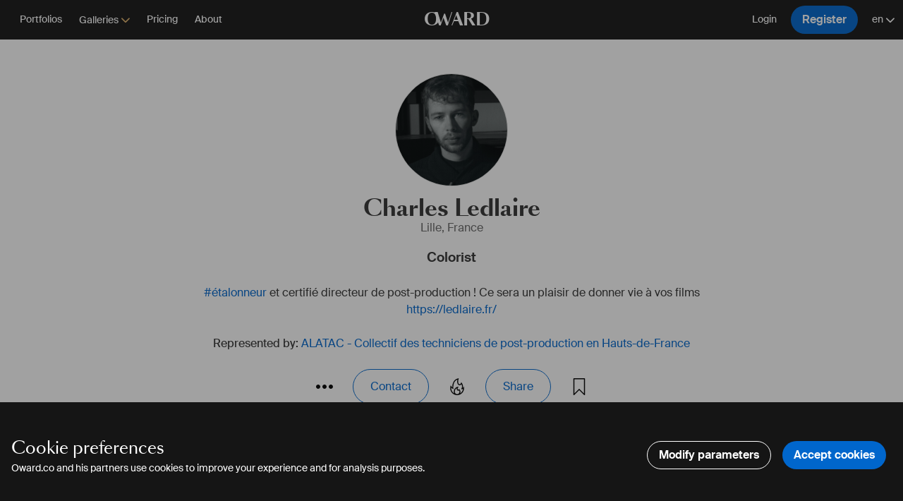

--- FILE ---
content_type: text/html; charset=utf-8
request_url: https://www.oward.co/en/p/charlesledlaire2
body_size: 32408
content:
<!DOCTYPE html><html><head><meta name="viewport" content="width=device-width"/><title>Charles Ledlaire (Colorist) | Lille</title><meta charSet="UTF-8"/><meta name="description" content="Discover and contact Charles Ledlaire, Colorist in Feature film, Showreel, Web Series, Music video, Documentary feature, Fictionnal documentary, Medium-length film, Short film, Institutionnal film, Documentary short | Lille (Hauts-de-France)"/><meta property="og:title" content="Charles Ledlaire (Colorist) | Lille"/><meta property="og:description" content="Discover and contact Charles Ledlaire, Colorist in Feature film, Showreel, Web Series, Music video, Documentary feature, Fictionnal documentary, Medium-length film, Short film, Institutionnal film, Documentary short | Lille (Hauts-de-France)"/><meta property="og:image" content="https://cdn-avatar.oward.co/charlesledlaire2-2021-10-13T16:14:56.575Z.jpg"/><meta http-equiv="content-language" content="en"/><link rel="canonical" href="https://www.oward.co/en/p/charlesledlaire2"/><meta name="next-head-count" content="9"/><link rel="preload" href="https://cdn.oward.co/_next/static/css/6e43613209f9bd58.css" as="style"/><link rel="stylesheet" href="https://cdn.oward.co/_next/static/css/6e43613209f9bd58.css" data-n-g=""/><noscript data-n-css=""></noscript><script defer="" nomodule="" src="https://cdn.oward.co/_next/static/chunks/polyfills-c67a75d1b6f99dc8.js"></script><script src="https://cdn.oward.co/_next/static/chunks/webpack-18b86c18ecf91287.js" defer=""></script><script src="https://cdn.oward.co/_next/static/chunks/framework-069452382afcb148.js" defer=""></script><script src="https://cdn.oward.co/_next/static/chunks/main-8daa1d6202eb7a73.js" defer=""></script><script src="https://cdn.oward.co/_next/static/chunks/pages/_app-fbfc5baa69b08fb5.js" defer=""></script><script src="https://cdn.oward.co/_next/static/chunks/pages/%5Blang%5D/p/%5BprofilePath%5D-44016422156e8018.js" defer=""></script><script src="https://cdn.oward.co/_next/static/q9EZUn_WR1CHWqRwqf7hH/_buildManifest.js" defer=""></script><script src="https://cdn.oward.co/_next/static/q9EZUn_WR1CHWqRwqf7hH/_ssgManifest.js" defer=""></script></head><body><div id="__next"><div class="NavBar_mainContainer__LqC_K"><nav id="navbar-desktop" class="navbar is-fixed-top is-hidden-touch NavBar_navBar__rWZ33"><div class="NavBar_desktopContentContainer__Vk9rj"><div class="NavBar_leftContainer__cY_W2"><a class="navbar-item NavBar_navbarLink___viQ5 has-tooltip-arrow has-tooltip-bottom" href="/en/portfolio">Portfolios</a><div class="navbar-item has-dropdown is-hoverable"><span class="is-arrowless NavBar_navbarLink___viQ5">Galleries<span class="icon NavBar_goldIcon__6eBL3"><i class="fas fa-chevron-down"></i></span></span><div class="navbar-dropdown is-boxed NavBar_dropdownContainer__eu8pV"><a class="navbar-item NavBar_navbarLink___viQ5 has-tooltip-arrow has-tooltip-bottom" href="/en">Professionals</a><a class="navbar-item NavBar_navbarLink___viQ5 has-tooltip-arrow has-tooltip-bottom" href="/en?filter=gallery_type[type]=company">Companies</a><a class="navbar-item NavBar_navbarLink___viQ5 has-tooltip-arrow has-tooltip-bottom" href="/en?filter=gallery_type[type]=artwork">Artworks</a></div></div><a class="navbar-item NavBar_navbarLink___viQ5 has-tooltip-arrow has-tooltip-bottom" href="/en/pricing">Pricing</a><a class="navbar-item NavBar_navbarLink___viQ5 has-tooltip-arrow has-tooltip-bottom" href="https://discover.oward.co" target="_blank">About</a></div><div class="NavBar_centerContainer__ShXTk"><a class="is-family-secondary NavBar_brandName__p97OM" href="https://www.oward.co"><span class="NavBar_noLetterSpacing__3aJwk">O</span>WARD</a></div><div class="NavBar_rightContainer__MxD9z"><a class="navbar-item NavBar_navbarLink___viQ5 has-tooltip-arrow has-tooltip-bottom" href="/en/login">Login</a><button class="button Button_button__8XjGk has-tooltip-arrow"><div class="Button_contentContainer__L19Bw"><p class="Button_name__1jpQ_">Register</p></div></button><div class="navbar-item has-dropdown is-hoverable"><span class="navbar-item  NavBar_navbarLink___viQ5" style="border-radius:2rem">en<span class="icon NavBar_whiteIcon__OBzaZ"><i class="fas fa-chevron-down"></i></span></span><div class="navbar-dropdown is-right is-boxed NavBar_dropdownContainer__eu8pV"><div class="NavBar_borderRadiusContainer__xzGrm"><a href="/fr/p/charlesledlaire2" class="navbar-item NavBar_borderRadiusContainer__xzGrm">fr</a></div><div class="NavBar_borderRadiusContainer__xzGrm"><a href="/" class="navbar-item NavBar_borderRadiusContainer__xzGrm">en<!-- --> </a></div></div></div></div></div></nav><nav id="navbar-mobile" class="navbar is-fixed-top is-hidden-desktop NavBar_navBar__rWZ33"><div class="navbar-brand NavBar_mobileContainerBrandName__PP0_g"><a class="is-family-secondary NavBar_brandName__p97OM" href="https://www.oward.co"><span class="NavBar_noLetterSpacing__3aJwk">O</span>WARD</a><a class="navbar-burger burger " style="color:#fff"><span></span><span></span><span></span></a></div><div class="navbar-menu "><hr class="dropdown-divider"/><div class="NavBar_mobileContentContainer__srIxv"><p class="navbar-item NavBar_navbarUserIsLogged__CwUp0">Galleries</p><a class="navbar-item NavBar_navbarLink___viQ5 has-tooltip-arrow has-tooltip-bottom" href="/en">Professionals</a><a class="navbar-item NavBar_navbarLink___viQ5 has-tooltip-arrow has-tooltip-bottom" href="/en?filter=gallery_type[type]=company">Companies</a><a class="navbar-item NavBar_navbarLink___viQ5 has-tooltip-arrow has-tooltip-bottom" href="/en?filter=gallery_type[type]=artwork">Artworks</a></div><hr class="dropdown-divider"/><div class="NavBar_mobileContentContainer__srIxv"><a class="navbar-item NavBar_navbarLink___viQ5 has-tooltip-arrow has-tooltip-bottom" href="/en/portfolio">Portfolios</a><a class="navbar-item NavBar_navbarLink___viQ5 has-tooltip-arrow has-tooltip-bottom" href="/en/pricing">Pricing</a></div><hr class="dropdown-divider"/><div class="NavBar_mobileContentContainer__srIxv"><a class="navbar-item NavBar_navbarLink___viQ5 NavBar_icon__HRo1q has-tooltip-arrow has-tooltip-bottom" href="/en/login"><span><span class="icon  NavBar_icon__HRo1q"><i class="fas fa-user"></i></span>Login</span></a><button class="button Button_button__8XjGk Button_fullWidth__SIMvX Button_bigPadding__qgg2s has-tooltip-arrow"><div class="Button_contentContainer__L19Bw"><p class="Button_name__1jpQ_">Register</p></div></button></div><hr class="dropdown-divider"/><div class="NavBar_mobileContentContainer__srIxv"><div class="navbar-item has-dropdown" style="width:100%"><p class="navbar-item"><span class="icon NavBar_icon__HRo1q"><i class="fas fa-globe"></i></span>en</p><div class="navbar-dropdown"><div class="NavBar_borderRadiusContainer__xzGrm"><a href="/fr/p/charlesledlaire2" class="navbar-item NavBar_borderRadiusContainer__xzGrm">fr</a></div><div class="NavBar_borderRadiusContainer__xzGrm"><a href="/" class="navbar-item NavBar_borderRadiusContainer__xzGrm">en<!-- --> </a></div></div></div></div><hr class="dropdown-divider"/><div class="NavBar_mobileContentContainer__srIxv"><a class="navbar-item NavBar_navbarLink___viQ5 NavBar_icon__HRo1q has-tooltip-arrow has-tooltip-bottom" href="https://discover.oward.co" target="_blank"><span><span class="icon  NavBar_icon__HRo1q"><i class="fas fa-plus"></i></span>About</span></a><a class="navbar-item NavBar_navbarLink___viQ5 NavBar_icon__HRo1q has-tooltip-arrow has-tooltip-bottom" href="https://blog.oward.co" target="_blank"><span><span class="icon  NavBar_icon__HRo1q"><i class="fa-regular fa-newspaper"></i></span>Blog</span></a></div></div></nav><div class="Toastify"></div><div class="ProfilePersoPage_mainContainer__wIk6W"><div class="ProfilePersoPage_contentContainer__RASur"><div class="ProfilePersoPage_headerContainer__5dnGQ"><div class="ProfilePersoPage_avatarContainer___vX0z"><span class=" lazy-load-image-background blur" style="color:transparent;display:inline-block"><span class="ProfilePersoPage_avatar__0Q1vs" style="display:inline-block"></span></span></div><div class="ProfilePersoPage_nameAndBadgeContainer___IzAs"><h1 class="ProfilePersoPage_name__bcEDE">Charles Ledlaire</h1></div><div class="ProfilePersoPage_locationContainer__F8U0R"><h2 class="ProfilePersoPage_location__KGOJ9">Lille, France</h2></div><h2 class="ProfilePersoPage_job__NIpc4">Colorist</h2><div class="ProfilePersoPage_bioShortContainer__O4UsG"><p class="ProfilePersoPage_bio__of923"><span class="Card_bioLink__2_kIG">#<!-- -->étalonneur</span><span> et certifié directeur de post-production ! Ce sera un plaisir de donner vie à vos films<!-- -->
<a href="https://ledlaire.fr/" class="Card_bioExternalLink__el8vw" target="_blank">https://ledlaire.fr/</a></span></p></div><div class="ProfilePersoPage_agentAssoContainer__2fOY3"><h3><span class="ProfilePersoPage_agentAssoIntro__455kR">Represented by: </span> <span class="ProfilePersoPage_agentAsso__zshVB">ALATAC - Collectif des techniciens de post-production en Hauts-de-France</span></h3></div></div><div class="ProfilePersoPage_buttonsContainer____rDS"><div class="ProfilePersoPage_iconButtonContainer__oEflp"><div class="CardButtons_buttonsIconContainer__bdlJF"><div class="CardButtons_buttonsIconCircleContainer__5Oj2u has-tooltip-right has-tooltip-hidden-touch has-tooltip-arrow" data-tooltip="Report"><svg viewBox="0 0 515.555 515.555" xmlns="http://www.w3.org/2000/svg" class="CardButtons_buttonsIcon__xZ6cH CardButtons_preview__WV47y"><path d="M496.679 212.208c25.167 25.167 25.167 65.971 0 91.138s-65.971 25.167-91.138 0-25.167-65.971 0-91.138 65.971-25.167 91.138 0M303.347 212.208c25.167 25.167 25.167 65.971 0 91.138s-65.971 25.167-91.138 0-25.167-65.971 0-91.138 65.971-25.167 91.138 0M110.014 212.208c25.167 25.167 25.167 65.971 0 91.138s-65.971 25.167-91.138 0-25.167-65.971 0-91.138 65.971-25.167 91.138 0"></path></svg></div></div></div><button class="button Button_button__8XjGk Button_transparentBlue__2T_fo Button_bigPadding__qgg2s Button_noMargin__I5ES4 has-tooltip-arrow" type="button"><div class="Button_contentContainer__L19Bw"><p class="Button_name__1jpQ_">Contact</p></div></button><div class="ProfilePersoPage_iconButtonContainer__oEflp"><div class="CardButtons_buttonsIconContainer__bdlJF"><div class="CardButtons_buttonsIconCircleContainer__5Oj2u has-tooltip-right has-tooltip-hidden-touch has-tooltip-arrow" data-tooltip="Put OnFire"><svg xmlns="http://www.w3.org/2000/svg" viewBox="0 0 512 512" style="enable-background:new 0 0 512 512" xml:space="preserve" class="CardButtons_buttonsIcon__xZ6cH"><path d="m465.083 290.73-2.262-40.344-24.629 32.033c-1.961 2.55-6.136 7.061-11.466 11.172a159.62 159.62 0 0 0 5.229-23.714c4.302-30.398 1.623-77.053-35.556-126.693l-15.6-20.828-10.222 23.931c-11.791 27.604-30.869 41.453-48.6 35.28-13.65-4.75-24.745-20.372-30.437-42.863-5.309-20.978-8.395-57.893 7.065-114.629L305.165 0l-24.343 5.484c-82.115 18.498-137.448 76.812-160.02 168.636-9.488 38.599-11.275 75.168-11.009 99.902-19.402-15.686-29.091-29.449-29.345-29.813l-18.481-27.152-8.418 31.792a209.991 209.991 0 0 0-6.972 53.729c0 114.613 92.55 207.999 206.839 209.39a100.903 100.903 0 0 0 5.168 0c114.29-1.391 206.839-94.777 206.839-209.39 0-3.835-.114-7.822-.34-11.848zM256.001 481.975c-38.736 0-70.249-31.513-70.249-70.248 0-67.598 31.967-97.88 56.885-111.217-3.175 17.162-.36 33.424 4.929 45.532 7.883 18.045 21.949 29.865 37.628 31.617 6.159.686 16.468.155 27.274-7.708 8.867 12.001 13.781 26.641 13.781 41.776 0 38.736-31.514 70.248-70.248 70.248zm88.69-23.509c7.389-13.965 11.583-29.871 11.583-46.739 0-28.427-12.139-55.63-33.303-74.632l-12.312-11.053-9.808 13.325c-2.497 3.393-7.423 9.011-12.32 8.454-3.884-.434-9.549-4.869-13.449-13.798-5.393-12.343-6.487-31.857 6.609-49.603l20.782-28.163-34.728 4.352c-1.171.147-28.996 3.832-56.587 24.569-45.811 34.43-55.428 87.821-55.428 126.549 0 16.872 4.195 32.781 11.588 46.748-54.138-30.919-90.712-89.215-90.712-155.898 0-5.688.268-11.363.8-17.004 10.125 9.593 23.851 20.766 41.326 31.134l26.087 15.467-3.517-30.129c-.068-.585-6.644-59.18 8.849-121.52C167.866 109.236 205.96 62.659 263.555 41.73c-8.032 39.662-8.456 75.356-1.119 104.342 8.214 32.452 26.321 55.726 49.678 63.852 16.237 5.649 33.735 3.549 49.278-5.912 8.947-5.446 17.041-13.197 23.999-22.901 15.031 26.841 20.75 54.76 17.015 83.256-3.533 26.955-14.627 44.565-14.702 44.683l-12.843 19.703 23.279 3.354c11.72 1.688 23.959-.889 35.913-7.487-7.06 57.34-41.287 106.386-89.362 133.846z"></path></svg></div></div></div><button class="button Button_button__8XjGk Button_transparentBlue__2T_fo Button_bigPadding__qgg2s Button_noMargin__I5ES4 has-tooltip-arrow" type="button"><div class="Button_contentContainer__L19Bw"><p class="Button_name__1jpQ_">Share</p></div></button><div class="ProfilePersoPage_iconButtonContainer__oEflp"><div class="CardButtons_buttonsIconContainer__bdlJF"><div class="CardButtons_buttonsIconCircleContainer__5Oj2u has-tooltip-left has-tooltip-hidden-touch has-tooltip-arrow" data-tooltip="Shortlist"><svg xmlns="http://www.w3.org/2000/svg" viewBox="0 0 512 512" style="enable-background:new 0 0 512 512" xml:space="preserve" class="CardButtons_buttonsIcon__xZ6cH"><path d="M416.667 0H95.333c-8.284 0-15 6.716-15 15v482a15 15 0 0 0 25.607 10.606l150.063-150.061L406.06 507.606A15.002 15.002 0 0 0 431.667 497V15c0-8.284-6.716-15-15-15zM256.002 321.332c-3.978 0-7.793 1.58-10.606 4.394L110.333 460.787V30h291.333v430.785L266.609 325.726a14.996 14.996 0 0 0-10.607-4.394z"></path></svg></div></div></div></div><div class="ProfilePersoPage_infosContainer__TgnEF"><p class="ProfilePersoPage_bio__of923"><span>Je suis étalonneur Lillois qui se déplace un peu partout mais surtout à Paris.<!-- -->
<!-- -->
<!-- -->Je possède mon propre matériel en métropole Lilloise pour les petits projets avec lequel je peux fournir des prestations de laboratoire numérique.<!-- -->
<!-- -->
<!-- -->J&#x27;accompagne souvent les projets sur lesquels je travaille ce qui m&#x27;a amené à faire une formation de direction de post-production.<!-- -->
<!-- -->
<!-- -->Je travaille sur de nombreux types de projet longs ou courts, fiction ou documentaire, clip, publicité etc visibles sur mon site <a href="https://ledlaire.fr" class="Card_bioExternalLink__el8vw" target="_blank">https://ledlaire.fr</a> accompagné de mon CV.<!-- -->
<!-- -->Ce sera un plaisir de vous rencontrer pour faire des films :)</span></p></div><div class="ProfilePersoPage_artworksMainContainer__Xa5PF"><p class="ProfilePersoPage_title__IvZOo">Artwork selection</p><div class="ProfilePersoPage_artworksContainer___ML27"></div></div></div></div></div></div><script id="__NEXT_DATA__" type="application/json">{"props":{"pageProps":{"profile":{"id":1081,"creationDate":"2021-10-13T15:37:37.228Z","updateDate":"2024-08-06T11:33:51.927Z","state":"LIVE","path":"charlesledlaire2","name":"Charles Ledlaire","gender":"MALE","avatarUrl":"https://cdn-avatar.oward.co/charlesledlaire2-2021-10-13T16:14:56.575Z.jpg","type":"PRO","visibility":"PUBLIC","validationState":"UNKNOWN","premiumLevel":100,"premiumEndDate":"2111-10-13T15:40:07.814Z","identityVerfied":false,"job":{"id":162,"creationDate":"2021-04-07T09:02:49.863Z","updateDate":"2021-04-07T09:02:49.863Z","state":"LIVE","name":"Etalonneur","profileType":"PRO","translations":[{"id":971,"name":"Colorist","locale":"en","gender":"MALE"}]},"agents":[{"id":140,"creationDate":"2024-08-05T19:05:32.446Z","updateDate":"2024-08-05T19:05:32.446Z","state":"LIVE","name":"ALATAC - Collectif des techniciens de post-production en Hauts-de-France","validationState":"UNKNOWN"}],"associations":[],"location":{"id":1021,"creationDate":"2021-10-13T15:37:35.749Z","updateDate":"2021-10-13T15:37:35.749Z","state":"LIVE","regionId":7,"provider":"GEO_API_GOUV","coordinates":{"longitude":3.04584,"latitude":50.629113},"country":{"id":74,"name":"France","code":"FR","translations":[{"id":148,"name":"France","locale":"en"}]},"city":{"id":145,"name":"Lille","translations":[{"id":290,"name":"","locale":"en"}]},"region":{"id":7,"name":"Hauts-de-France","translations":[]}},"bios":[{"id":927,"creationDate":"2021-10-13T15:37:37.228Z","updateDate":"2024-06-14T17:21:40.941Z","state":"LIVE","type":"PUBLIC","short":"#étalonneur et certifié directeur de post-production ! Ce sera un plaisir de donner vie à vos films\nhttps://ledlaire.fr/","long":"Je suis étalonneur Lillois qui se déplace un peu partout mais surtout à Paris.\n\nJe possède mon propre matériel en métropole Lilloise pour les petits projets avec lequel je peux fournir des prestations de laboratoire numérique.\n\nJ'accompagne souvent les projets sur lesquels je travaille ce qui m'a amené à faire une formation de direction de post-production.\n\nJe travaille sur de nombreux types de projet longs ou courts, fiction ou documentaire, clip, publicité etc visibles sur mon site https://ledlaire.fr accompagné de mon CV.\nCe sera un plaisir de vous rencontrer pour faire des films :)","locale":"fr"}],"contact":{"id":1081,"creationDate":"2021-10-13T15:37:37.228Z","updateDate":"2021-10-13T15:37:37.228Z","state":"LIVE","method":"EMAIL","person":"PERSO","emailPerso":"charlesledlaire@scopeoclock.fr"},"user":{"id":952,"creationDate":"2021-10-13T15:33:46.277Z","updateDate":"2024-08-06T11:29:43.964Z","state":"LIVE","email":"charlesledlaire@scopeoclock.fr","role":"MEMBER","type":"VISITOR","lastConnectionDate":"2024-08-06T11:29:43.915Z","isEmailVerified":"VERIFIED"},"artworks":[{"id":6419,"creationDate":"2023-11-22T11:44:26.112Z","updateDate":"2023-11-22T11:45:54.456Z","state":"LIVE","name":"Dark Red","path":"darkred-charlesledlaire2","description":"Etlonnage","type":"VIDEO_LINK","displayed":true,"order":1,"profileId":1081,"urls":[{"order":0,"id":10579,"creationDate":"2023-11-22T11:44:26.112Z","updateDate":"2023-11-22T11:44:26.112Z","state":"LIVE","url":"https://www.imdb.com/title/tt17011896/?ref_=nv_sr_srsg_4_tt_8_nm_0_q_dark%2520red","type":"VIDEO_LINK","artworkId":6419}],"images":{"id":6419,"creationDate":"2023-11-22T11:44:26.112Z","updateDate":"2023-11-22T11:45:54.778Z","state":"LIVE","large":"https://cdn-artwork-cover.oward.co/darkred-charlesledlaire-large-2023-11-22T11:45:54.168Z.jpg","fetched":""},"jobs":[{"id":162,"creationDate":"2021-04-07T09:02:49.863Z","updateDate":"2021-04-07T09:02:49.863Z","state":"LIVE","name":"Etalonneur","profileType":"PRO","translations":[{"id":971,"name":"Colorist","locale":"en","gender":"MALE"}]}],"film":{"id":5321,"creationDate":"2023-11-22T11:44:25.982Z","updateDate":"2023-11-22T11:44:25.982Z","state":"LIVE","name":"Dark Red","directorName":"Joe Barajas","releaseYear":0,"type":{"id":1,"creationDate":"2021-04-07T09:02:41.260Z","updateDate":"2021-04-07T09:02:41.260Z","state":"LIVE","name":"Long métrage de fiction","translations":[{"id":2,"name":"Feature film","locale":"en"}]},"selections":[],"broadcasters":[]}},{"id":1629,"creationDate":"2021-10-13T16:15:43.845Z","updateDate":"2023-11-22T11:46:09.276Z","state":"LIVE","name":"Super Z","path":"superz-charlesledlaire2","description":"Etalonnage et suivi de post-production jusqu'à la diffusion","type":"VIDEO_LINK","displayed":true,"order":2,"profileId":1081,"urls":[{"order":0,"id":2356,"creationDate":"2021-10-13T16:15:43.845Z","updateDate":"2021-10-13T16:40:15.127Z","state":"LIVE","url":"https://www.youtube.com/watch?v=iWRUj3dZaKs","type":"VIDEO_LINK","artworkId":1629},{"order":0,"id":2484,"creationDate":"2021-10-22T10:12:36.041Z","updateDate":"2021-10-22T10:13:21.892Z","state":"LIVE","url":"https://cdn-artwork-photo.oward.co/superz-charlesledlaire2-244709520_4454951024589334_3249213289867281575_n-2021-10-22T10:12:34.920Z.jpg","type":"PICTURE_PORTFOLIO","artworkId":1629}],"images":{"id":1629,"creationDate":"2021-10-13T16:15:43.845Z","updateDate":"2021-10-22T10:13:21.892Z","state":"LIVE","large":"https://cdn-artwork-cover.oward.co/superz-charlesledlaire2-large-2021-10-22T10:13:21.000Z.jpg","fetched":"https://img.youtube.com/vi/iWRUj3dZaKs/hqdefault.jpg"},"jobs":[{"id":162,"creationDate":"2021-04-07T09:02:49.863Z","updateDate":"2021-04-07T09:02:49.863Z","state":"LIVE","name":"Etalonneur","profileType":"PRO","translations":[{"id":971,"name":"Colorist","locale":"en","gender":"MALE"}]}],"film":{"id":1387,"creationDate":"2021-10-13T16:15:43.729Z","updateDate":"2022-09-13T14:08:46.886Z","state":"LIVE","name":"Super Z","directorName":"Julien de Volte et Arnaud Tabarly","releaseYear":2022,"type":{"id":1,"creationDate":"2021-04-07T09:02:41.260Z","updateDate":"2021-04-07T09:02:41.260Z","state":"LIVE","name":"Long métrage de fiction","translations":[{"id":2,"name":"Feature film","locale":"en"}]},"selections":[],"broadcasters":[{"id":9,"creationDate":"2021-04-07T09:02:41.407Z","updateDate":"2021-04-07T09:02:41.407Z","state":"LIVE","name":"Cinémas indépendants","validationState":"VERIFIED"},{"id":13,"creationDate":"2021-04-07T09:02:41.407Z","updateDate":"2021-04-07T09:02:41.407Z","state":"LIVE","name":"CGR","validationState":"VERIFIED"},{"id":45,"creationDate":"2021-04-07T09:02:41.407Z","updateDate":"2021-04-07T09:02:41.407Z","state":"LIVE","name":"Amazon Prime","validationState":"VERIFIED"}]}},{"id":4551,"creationDate":"2023-02-01T10:18:41.072Z","updateDate":"2023-11-22T11:43:25.500Z","state":"LIVE","name":"Bande démo étalonnage  2022","path":"bandedemoetalonnage2022-charlesledlaire2","description":"Bande démo des étalonnages effectués en 2022","type":"VIDEO_LINK","displayed":true,"order":3,"profileId":1081,"urls":[{"order":0,"id":7495,"creationDate":"2023-02-01T10:18:41.072Z","updateDate":"2023-02-01T10:19:23.046Z","state":"LIVE","url":"https://vimeo.com/789284947","type":"VIDEO_LINK","artworkId":4551}],"images":{"id":4551,"creationDate":"2023-02-01T10:18:41.072Z","updateDate":"2023-02-01T10:19:23.046Z","state":"LIVE","fetched":"https://i.vimeocdn.com/video/1587520427-9ce553a1671c4ff2c72faef8bb662711cbf1aa2c761d3c5d2dddebc0bda00f68-d_295x166"},"jobs":[{"id":162,"creationDate":"2021-04-07T09:02:49.863Z","updateDate":"2021-04-07T09:02:49.863Z","state":"LIVE","name":"Etalonneur","profileType":"PRO","translations":[{"id":971,"name":"Colorist","locale":"en","gender":"MALE"}]}],"film":{"id":3947,"creationDate":"2023-02-01T10:18:40.988Z","updateDate":"2023-02-01T10:18:40.988Z","state":"LIVE","name":"Bande démo étalonnage  2022","directorName":"Frédérique Fiolet, Valentin Soulet, Jean Penet, Mikael Ory, Laurent Lichtenstein, Hervé Brami, Félix Vigné, Brice Lava, Aurélien Durand, Xavier Métral, Louis Pourbaix","releaseYear":2023,"type":{"id":31,"creationDate":"2021-04-07T09:02:41.260Z","updateDate":"2021-04-07T09:02:41.260Z","state":"LIVE","name":"Bande démo","translations":[{"id":62,"name":"Showreel","locale":"en"}]},"selections":[],"broadcasters":[]}},{"id":5949,"creationDate":"2023-05-01T17:53:18.981Z","updateDate":"2023-11-22T11:43:25.500Z","state":"LIVE","name":"Domus","path":"domus-charlesledlaire2","description":"Etalonnage des 4 épisodes de la mini-série produite par le Séries Mania Institute","type":"VIDEO_LINK","displayed":false,"order":4,"profileId":1081,"urls":[{"order":0,"id":9714,"creationDate":"2023-05-01T17:53:18.981Z","updateDate":"2023-05-01T17:53:18.981Z","state":"LIVE","url":"https://ledlaire.fr/project/domus-herve-brami-2023/","type":"VIDEO_LINK","artworkId":5949},{"order":1,"id":9716,"creationDate":"2023-05-01T17:55:58.559Z","updateDate":"2023-05-01T17:56:08.211Z","state":"LIVE","url":"https://cdn-artwork-photo.oward.co/domus-charlesledlaire2-charlesledlaire2-1-2023-05-01T17:55:57.452Z.jpg","type":"PICTURE_PORTFOLIO","artworkId":5949},{"order":1,"id":9715,"creationDate":"2023-05-01T17:54:56.633Z","updateDate":"2023-05-01T17:56:08.211Z","state":"DELETED","url":"https://cdn-artwork-photo.oward.co/domus-charlesledlaire-charlesledlaire2-1-2023-05-01T17:54:55.186Z.jpg","type":"PICTURE_PORTFOLIO","artworkId":5949}],"images":{"id":5949,"creationDate":"2023-05-01T17:53:18.981Z","updateDate":"2023-11-22T11:41:13.838Z","state":"LIVE","large":"https://cdn-artwork-cover.oward.co/domus-charlesledlaire2-large-2023-11-22T11:41:13.295Z.jpg","fetched":""},"jobs":[{"id":162,"creationDate":"2021-04-07T09:02:49.863Z","updateDate":"2021-04-07T09:02:49.863Z","state":"LIVE","name":"Etalonneur","profileType":"PRO","translations":[{"id":971,"name":"Colorist","locale":"en","gender":"MALE"}]}],"film":{"id":4940,"creationDate":"2023-05-01T17:53:18.919Z","updateDate":"2023-05-01T17:53:18.919Z","state":"LIVE","name":"Domus","directorName":"Hervé Brami","releaseYear":2023,"type":{"id":13,"creationDate":"2021-04-07T09:02:41.260Z","updateDate":"2021-04-07T09:02:41.260Z","state":"LIVE","name":"Série Web","translations":[{"id":26,"name":"Web Series","locale":"en"}]},"selections":[],"broadcasters":[{"id":428,"creationDate":"2021-04-16T07:12:45.575Z","updateDate":"2021-04-16T07:17:24.983Z","state":"LIVE","name":"France.tv Slash","validationState":"VERIFIED"}]}},{"id":6418,"creationDate":"2023-11-22T11:42:39.303Z","updateDate":"2023-11-22T11:43:11.024Z","state":"LIVE","name":"Yakatasi - Cinétiqua","path":"yakatasicinetiqua-charlesledlaire2","description":"Etalonnage","type":"VIDEO_LINK","displayed":false,"order":5,"profileId":1081,"urls":[{"order":0,"id":10578,"creationDate":"2023-11-22T11:42:39.303Z","updateDate":"2023-11-22T11:42:39.303Z","state":"LIVE","url":"https://www.youtube.com/watch?v=U8HKMtuC1xI","type":"VIDEO_LINK","artworkId":6418}],"images":{"id":6418,"creationDate":"2023-11-22T11:42:39.303Z","updateDate":"2023-11-22T11:43:11.326Z","state":"LIVE","large":"https://cdn-artwork-cover.oward.co/yakatasicinetiqua-charlesledlaire-large-2023-11-22T11:43:10.764Z.jpg","fetched":"https://img.youtube.com/vi/U8HKMtuC1xI/hqdefault.jpg"},"jobs":[{"id":162,"creationDate":"2021-04-07T09:02:49.863Z","updateDate":"2021-04-07T09:02:49.863Z","state":"LIVE","name":"Etalonneur","profileType":"PRO","translations":[{"id":971,"name":"Colorist","locale":"en","gender":"MALE"}]}],"film":{"id":5320,"creationDate":"2023-11-22T11:42:39.236Z","updateDate":"2023-11-22T11:42:39.236Z","state":"LIVE","name":"Yakatasi - Cinétiqua","directorName":"Ilona Edery","releaseYear":2023,"type":{"id":16,"creationDate":"2021-04-07T09:02:41.260Z","updateDate":"2021-04-07T09:02:41.260Z","state":"LIVE","name":"Clip","translations":[{"id":32,"name":"Music video","locale":"en"}]},"selections":[],"broadcasters":[]}},{"id":6416,"creationDate":"2023-11-22T11:26:09.514Z","updateDate":"2023-11-22T11:29:56.454Z","state":"LIVE","name":"Arras 1917 : L'Histoire des Tunneliers Néo-Zélandais","path":"arras1917lhistoiredestunneliersneozelandais-charlesledlaire2","description":"Etalonnage","type":"VIDEO_LINK","displayed":false,"order":6,"profileId":1081,"urls":[{"order":0,"id":10568,"creationDate":"2023-11-22T11:26:09.514Z","updateDate":"2023-11-22T11:26:09.514Z","state":"LIVE","url":"https://www.facebook.com/arraspaysdartois/videos/250847151063333/","type":"VIDEO_LINK","artworkId":6416},{"order":0,"id":10570,"creationDate":"2023-11-22T11:28:43.981Z","updateDate":"2023-11-22T11:29:39.736Z","state":"LIVE","url":"https://cdn-artwork-photo.oward.co/arras1917lhistoiredestunneliersneozelandais-charlesledlaire-charlesledlaire2-2-2023-11-22T11:28:43.614Z.jpg","type":"PICTURE_PORTFOLIO","artworkId":6416},{"order":1,"id":10569,"creationDate":"2023-11-22T11:28:34.479Z","updateDate":"2023-11-22T11:29:39.736Z","state":"LIVE","url":"https://cdn-artwork-photo.oward.co/arras1917lhistoiredestunneliersneozelandais-charlesledlaire-charlesledlaire2-1-2023-11-22T11:28:33.995Z.jpg","type":"PICTURE_PORTFOLIO","artworkId":6416},{"order":3,"id":10571,"creationDate":"2023-11-22T11:29:02.673Z","updateDate":"2023-11-22T11:29:39.736Z","state":"LIVE","url":"https://cdn-artwork-photo.oward.co/arras1917lhistoiredestunneliersneozelandais-charlesledlaire-charlesledlaire2-3-2023-11-22T11:29:02.218Z.jpg","type":"PICTURE_PORTFOLIO","artworkId":6416}],"images":{"id":6416,"creationDate":"2023-11-22T11:26:09.514Z","updateDate":"2023-11-22T11:29:39.736Z","state":"LIVE","large":"https://cdn-artwork-cover.oward.co/arras1917lhistoiredestunneliersneozelandais-charlesledlaire-large-2023-11-22T11:29:39.024Z.jpg","fetched":""},"jobs":[{"id":162,"creationDate":"2021-04-07T09:02:49.863Z","updateDate":"2021-04-07T09:02:49.863Z","state":"LIVE","name":"Etalonneur","profileType":"PRO","translations":[{"id":971,"name":"Colorist","locale":"en","gender":"MALE"}]}],"film":{"id":5318,"creationDate":"2023-11-22T11:26:09.383Z","updateDate":"2023-11-22T11:26:09.383Z","state":"LIVE","name":"Arras 1917 : L'Histoire des Tunneliers Néo-Zélandais","directorName":"Frédéric Fiolet","releaseYear":2023,"type":{"id":7,"creationDate":"2021-04-07T09:02:41.260Z","updateDate":"2021-04-07T09:02:41.260Z","state":"LIVE","name":"Documentaire","translations":[{"id":14,"name":"Documentary feature","locale":"en"}]},"selections":[],"broadcasters":[{"id":132,"creationDate":"2021-04-07T09:02:41.407Z","updateDate":"2021-04-07T09:02:41.407Z","state":"LIVE","name":"BFM Frand Lille","validationState":"VERIFIED"},{"id":498,"creationDate":"2022-09-21T09:57:34.918Z","updateDate":"2022-09-21T09:57:34.918Z","state":"LIVE","name":"France Télévisions","validationState":"UNKNOWN"}]}},{"id":6417,"creationDate":"2023-11-22T11:31:27.271Z","updateDate":"2023-11-22T11:33:56.210Z","state":"LIVE","name":"Berck : Les Maîtres du Vent","path":"bercklesmaitresduvent-charlesledlaire2","description":"Etalonnage","type":"VIDEO_LINK","displayed":false,"order":7,"profileId":1081,"urls":[{"order":0,"id":10572,"creationDate":"2023-11-22T11:31:27.271Z","updateDate":"2023-11-22T11:31:27.271Z","state":"LIVE","url":"https://www.france.tv/france-3/les-gens-des-hauts/4885060-emission-du-dimanche-30-avril-2023.html","type":"VIDEO_LINK","artworkId":6417},{"order":1,"id":10573,"creationDate":"2023-11-22T11:32:33.146Z","updateDate":"2023-11-22T11:33:27.653Z","state":"LIVE","url":"https://cdn-artwork-photo.oward.co/bercklesmaitresduvent-charlesledlaire-charlesledlaire2-1-2023-11-22T11:32:32.715Z.jpg","type":"PICTURE_PORTFOLIO","artworkId":6417},{"order":2,"id":10574,"creationDate":"2023-11-22T11:32:42.245Z","updateDate":"2023-11-22T11:33:27.653Z","state":"LIVE","url":"https://cdn-artwork-photo.oward.co/bercklesmaitresduvent-charlesledlaire-charlesledlaire2-2-2023-11-22T11:32:41.822Z.jpg","type":"PICTURE_PORTFOLIO","artworkId":6417},{"order":3,"id":10575,"creationDate":"2023-11-22T11:32:54.051Z","updateDate":"2023-11-22T11:33:27.653Z","state":"LIVE","url":"https://cdn-artwork-photo.oward.co/bercklesmaitresduvent-charlesledlaire-charlesledlaire2-3-2023-11-22T11:32:53.764Z.jpg","type":"PICTURE_PORTFOLIO","artworkId":6417},{"order":4,"id":10576,"creationDate":"2023-11-22T11:33:03.544Z","updateDate":"2023-11-22T11:33:27.653Z","state":"LIVE","url":"https://cdn-artwork-photo.oward.co/bercklesmaitresduvent-charlesledlaire-charlesledlaire2-4-2023-11-22T11:33:03.233Z.jpg","type":"PICTURE_PORTFOLIO","artworkId":6417},{"order":5,"id":10577,"creationDate":"2023-11-22T11:33:10.578Z","updateDate":"2023-11-22T11:33:27.653Z","state":"LIVE","url":"https://cdn-artwork-photo.oward.co/bercklesmaitresduvent-charlesledlaire-charlesledlaire2-5-2023-11-22T11:33:10.252Z.jpg","type":"PICTURE_PORTFOLIO","artworkId":6417}],"images":{"id":6417,"creationDate":"2023-11-22T11:31:27.271Z","updateDate":"2023-11-22T11:33:27.653Z","state":"LIVE","large":"https://cdn-artwork-cover.oward.co/bercklesmaitresduvent-charlesledlaire-large-2023-11-22T11:33:26.976Z.jpg","fetched":""},"jobs":[{"id":162,"creationDate":"2021-04-07T09:02:49.863Z","updateDate":"2021-04-07T09:02:49.863Z","state":"LIVE","name":"Etalonneur","profileType":"PRO","translations":[{"id":971,"name":"Colorist","locale":"en","gender":"MALE"}]}],"film":{"id":5319,"creationDate":"2023-11-22T11:31:27.147Z","updateDate":"2023-11-22T11:31:27.147Z","state":"LIVE","name":"Berck : Les Maîtres du Vent","directorName":"Frédéric Fiolet","releaseYear":2023,"type":{"id":7,"creationDate":"2021-04-07T09:02:41.260Z","updateDate":"2021-04-07T09:02:41.260Z","state":"LIVE","name":"Documentaire","translations":[{"id":14,"name":"Documentary feature","locale":"en"}]},"selections":[],"broadcasters":[{"id":498,"creationDate":"2022-09-21T09:57:34.918Z","updateDate":"2022-09-21T09:57:34.918Z","state":"LIVE","name":"France Télévisions","validationState":"UNKNOWN"}]}},{"id":4557,"creationDate":"2023-02-01T11:08:20.670Z","updateDate":"2023-11-22T11:33:56.210Z","state":"LIVE","name":"C'est l'Enfer - Ravage Club","path":"cestlenferravageclub-charlesledlaire2","description":"Etalonnage de rushes S16 numérisés au télécinéma","type":"VIDEO_LINK","displayed":false,"order":8,"profileId":1081,"urls":[{"order":0,"id":7501,"creationDate":"2023-02-01T11:08:20.670Z","updateDate":"2023-02-01T11:09:17.125Z","state":"LIVE","url":"https://youtu.be/_lGr2_GqAvE","type":"VIDEO_LINK","artworkId":4557}],"images":{"id":4557,"creationDate":"2023-02-01T11:08:20.670Z","updateDate":"2023-02-01T11:09:17.125Z","state":"LIVE","fetched":"https://img.youtube.com/vi/_lGr2_GqAvE/hqdefault.jpg"},"jobs":[{"id":162,"creationDate":"2021-04-07T09:02:49.863Z","updateDate":"2021-04-07T09:02:49.863Z","state":"LIVE","name":"Etalonneur","profileType":"PRO","translations":[{"id":971,"name":"Colorist","locale":"en","gender":"MALE"}]}],"film":{"id":3953,"creationDate":"2023-02-01T11:08:20.540Z","updateDate":"2023-02-01T11:08:20.540Z","state":"LIVE","name":"C'est l'Enfer - Ravage Club","directorName":"Valentin Soulet","releaseYear":2023,"type":{"id":16,"creationDate":"2021-04-07T09:02:41.260Z","updateDate":"2021-04-07T09:02:41.260Z","state":"LIVE","name":"Clip","translations":[{"id":32,"name":"Music video","locale":"en"}]},"selections":[],"broadcasters":[]}},{"id":4555,"creationDate":"2023-02-01T10:38:34.083Z","updateDate":"2023-11-22T11:35:38.146Z","state":"LIVE","name":"Time in a Bottle - The Diva Orchestra","path":"timeinabottlethedivaorchestra-charlesledlaire2","description":"Etalonnage du clip","type":"VIDEO_LINK","displayed":false,"order":9,"profileId":1081,"urls":[{"order":0,"id":7499,"creationDate":"2023-02-01T10:38:34.083Z","updateDate":"2023-05-01T17:57:12.441Z","state":"LIVE","url":"https://ledlaire.fr/project/time-in-a-bottle-du-diva-orchestra-aurelien-durand-2022/","type":"VIDEO_LINK","artworkId":4555},{"order":1,"id":9717,"creationDate":"2023-05-01T17:57:36.896Z","updateDate":"2023-05-01T17:57:42.827Z","state":"LIVE","url":"https://cdn-artwork-photo.oward.co/timeinabottlethedivaorchestra-charlesledlaire2-charlesledlaire2-1-2023-05-01T17:57:35.710Z.jpg","type":"PICTURE_PORTFOLIO","artworkId":4555}],"images":{"id":4555,"creationDate":"2023-02-01T10:38:34.083Z","updateDate":"2023-11-22T11:35:38.431Z","state":"LIVE","large":"https://cdn-artwork-cover.oward.co/timeinabottlethedivaorchestra-charlesledlaire2-large-2023-11-22T11:35:37.879Z.jpg","fetched":""},"jobs":[{"id":162,"creationDate":"2021-04-07T09:02:49.863Z","updateDate":"2021-04-07T09:02:49.863Z","state":"LIVE","name":"Etalonneur","profileType":"PRO","translations":[{"id":971,"name":"Colorist","locale":"en","gender":"MALE"}]}],"film":{"id":3951,"creationDate":"2023-02-01T10:38:34.012Z","updateDate":"2023-02-01T10:38:34.012Z","state":"LIVE","name":"Diva","directorName":"Aurélien Durand","releaseYear":2023,"type":{"id":16,"creationDate":"2021-04-07T09:02:41.260Z","updateDate":"2021-04-07T09:02:41.260Z","state":"LIVE","name":"Clip","translations":[{"id":32,"name":"Music video","locale":"en"}]},"selections":[],"broadcasters":[]}},{"id":4554,"creationDate":"2023-02-01T10:24:51.673Z","updateDate":"2023-11-22T11:33:56.210Z","state":"LIVE","name":"Sentinelles de la Méditerranée","path":"sentinellesdelamediterranee-charlesledlaire2","description":"Etalonnage","type":"VIDEO_LINK","displayed":false,"order":10,"profileId":1081,"urls":[{"order":0,"id":7498,"creationDate":"2023-02-01T10:24:51.673Z","updateDate":"2023-02-01T10:27:51.781Z","state":"LIVE","url":"https://youtu.be/AbsNfmTekmw","type":"VIDEO_LINK","artworkId":4554}],"images":{"id":4554,"creationDate":"2023-02-01T10:24:51.673Z","updateDate":"2023-02-01T10:27:51.781Z","state":"LIVE","fetched":"https://img.youtube.com/vi/AbsNfmTekmw/hqdefault.jpg"},"jobs":[{"id":162,"creationDate":"2021-04-07T09:02:49.863Z","updateDate":"2021-04-07T09:02:49.863Z","state":"LIVE","name":"Etalonneur","profileType":"PRO","translations":[{"id":971,"name":"Colorist","locale":"en","gender":"MALE"}]}],"film":{"id":3950,"creationDate":"2023-02-01T10:24:51.587Z","updateDate":"2023-02-01T10:24:51.587Z","state":"LIVE","name":"Together for the Med","directorName":"Félix Vigné","releaseYear":2022,"type":{"id":7,"creationDate":"2021-04-07T09:02:41.260Z","updateDate":"2021-04-07T09:02:41.260Z","state":"LIVE","name":"Documentaire","translations":[{"id":14,"name":"Documentary feature","locale":"en"}]},"selections":[],"broadcasters":[]}},{"id":3177,"creationDate":"2022-07-15T12:56:08.890Z","updateDate":"2023-11-22T11:36:53.364Z","state":"LIVE","name":"Lille au Pays des Merveilles","path":"lilleaupaysdesmerveilles-charlesledlaire2","description":"Etalonneur","type":"VIDEO_LINK","displayed":false,"order":11,"profileId":1081,"urls":[{"order":0,"id":4770,"creationDate":"2022-07-15T12:56:08.890Z","updateDate":"2022-07-15T13:00:40.160Z","state":"LIVE","url":"https://www.france.tv/spectacles-et-culture/emissions-culturelles/3450583-lille-3000-au-pays-des-merveilles.html","type":"VIDEO_LINK","artworkId":3177},{"order":1,"id":4771,"creationDate":"2022-07-15T12:59:33.363Z","updateDate":"2022-07-15T13:00:40.160Z","state":"LIVE","url":"https://cdn-artwork-photo.oward.co/lilleaupaysdesmerveilles-charlesledlaire-charlesledlaire2-1-2022-07-15T12:59:32.566Z.jpg","type":"PICTURE_PORTFOLIO","artworkId":3177}],"images":{"id":3177,"creationDate":"2022-07-15T12:56:08.890Z","updateDate":"2023-11-22T11:36:53.652Z","state":"LIVE","large":"https://cdn-artwork-cover.oward.co/lilleaupaysdesmerveilles-charlesledlaire2-large-2023-11-22T11:36:53.084Z.jpg","fetched":""},"jobs":[{"id":162,"creationDate":"2021-04-07T09:02:49.863Z","updateDate":"2021-04-07T09:02:49.863Z","state":"LIVE","name":"Etalonneur","profileType":"PRO","translations":[{"id":971,"name":"Colorist","locale":"en","gender":"MALE"}]}],"film":{"id":2737,"creationDate":"2022-07-15T12:56:08.767Z","updateDate":"2022-07-15T12:56:08.767Z","state":"LIVE","name":"Lille au Pays des Merveilles","directorName":"Frédéric Fiolet, Christophe Lépine, Cédric le Maoût","releaseYear":2022,"type":{"id":10,"creationDate":"2021-04-07T09:02:41.260Z","updateDate":"2021-04-07T09:02:41.260Z","state":"LIVE","name":"Docufiction","translations":[{"id":20,"name":"Fictionnal documentary","locale":"en"}]},"selections":[],"broadcasters":[{"id":102,"creationDate":"2021-04-07T09:02:41.407Z","updateDate":"2021-04-07T09:02:41.407Z","state":"LIVE","name":"France 4","validationState":"VERIFIED"},{"id":92,"creationDate":"2021-04-07T09:02:41.407Z","updateDate":"2021-04-07T09:02:41.407Z","state":"LIVE","name":"France 3","validationState":"VERIFIED"}]}},{"id":4556,"creationDate":"2023-02-01T11:05:28.212Z","updateDate":"2023-11-22T11:33:56.210Z","state":"LIVE","name":"Elle se Répète Froidement - Céleste","path":"elleserepetefroidementceleste-charlesledlaire2","description":"Optimisation de l'image pour limiter les artefacts dus aux compressions et quelques retouches","type":"VIDEO_LINK","displayed":false,"order":12,"profileId":1081,"urls":[{"order":0,"id":7500,"creationDate":"2023-02-01T11:05:28.212Z","updateDate":"2023-02-01T11:07:06.897Z","state":"LIVE","url":"https://youtu.be/fJZz7Z4rdys","type":"VIDEO_LINK","artworkId":4556}],"images":{"id":4556,"creationDate":"2023-02-01T11:05:28.212Z","updateDate":"2023-02-01T11:07:06.897Z","state":"LIVE","fetched":"https://img.youtube.com/vi/fJZz7Z4rdys/hqdefault.jpg"},"jobs":[{"id":162,"creationDate":"2021-04-07T09:02:49.863Z","updateDate":"2021-04-07T09:02:49.863Z","state":"LIVE","name":"Etalonneur","profileType":"PRO","translations":[{"id":971,"name":"Colorist","locale":"en","gender":"MALE"}]}],"film":{"id":3952,"creationDate":"2023-02-01T11:05:28.093Z","updateDate":"2023-02-01T11:05:28.093Z","state":"LIVE","name":"Elle se Répète Froidement - Céleste","directorName":"Xavier Métral","releaseYear":2022,"type":{"id":16,"creationDate":"2021-04-07T09:02:41.260Z","updateDate":"2021-04-07T09:02:41.260Z","state":"LIVE","name":"Clip","translations":[{"id":32,"name":"Music video","locale":"en"}]},"selections":[],"broadcasters":[]}},{"id":4553,"creationDate":"2023-02-01T10:23:21.512Z","updateDate":"2023-11-22T11:33:56.210Z","state":"LIVE","name":"Je pars - Donamaria","path":"jeparsdonamaria-charlesledlaire2","description":"Etalonnage du clip","type":"VIDEO_LINK","displayed":false,"order":13,"profileId":1081,"urls":[{"order":0,"id":7497,"creationDate":"2023-02-01T10:23:21.512Z","updateDate":"2023-02-01T10:23:57.253Z","state":"LIVE","url":"https://youtu.be/dGCSK9UCcQY","type":"VIDEO_LINK","artworkId":4553}],"images":{"id":4553,"creationDate":"2023-02-01T10:23:21.512Z","updateDate":"2023-02-01T10:23:57.253Z","state":"LIVE","fetched":"https://img.youtube.com/vi/dGCSK9UCcQY/hqdefault.jpg"},"jobs":[{"id":162,"creationDate":"2021-04-07T09:02:49.863Z","updateDate":"2021-04-07T09:02:49.863Z","state":"LIVE","name":"Etalonneur","profileType":"PRO","translations":[{"id":971,"name":"Colorist","locale":"en","gender":"MALE"}]}],"film":{"id":3949,"creationDate":"2023-02-01T10:23:21.418Z","updateDate":"2023-02-01T10:23:21.418Z","state":"LIVE","name":"Je pars - Donamaria","directorName":"Brice Lava","releaseYear":2022,"type":{"id":16,"creationDate":"2021-04-07T09:02:41.260Z","updateDate":"2021-04-07T09:02:41.260Z","state":"LIVE","name":"Clip","translations":[{"id":32,"name":"Music video","locale":"en"}]},"selections":[],"broadcasters":[]}},{"id":1638,"creationDate":"2021-10-14T12:38:32.003Z","updateDate":"2023-11-22T11:33:56.210Z","state":"LIVE","name":"Argentique - Hot minute","path":"argentiquehotminute-charlesledlaire2","description":"étalonnage","type":"VIDEO_LINK","displayed":false,"order":14,"profileId":1081,"urls":[{"order":0,"id":2365,"creationDate":"2021-10-14T12:38:32.003Z","updateDate":"2021-10-14T12:39:05.937Z","state":"LIVE","url":"https://www.youtube.com/watch?v=qd7ynFd_MZI","type":"VIDEO_LINK","artworkId":1638}],"images":{"id":1638,"creationDate":"2021-10-14T12:38:32.003Z","updateDate":"2021-10-14T12:39:05.937Z","state":"LIVE","fetched":"https://img.youtube.com/vi/qd7ynFd_MZI/hqdefault.jpg"},"jobs":[{"id":162,"creationDate":"2021-04-07T09:02:49.863Z","updateDate":"2021-04-07T09:02:49.863Z","state":"LIVE","name":"Etalonneur","profileType":"PRO","translations":[{"id":971,"name":"Colorist","locale":"en","gender":"MALE"}]}],"film":{"id":1396,"creationDate":"2021-10-14T12:38:31.891Z","updateDate":"2021-10-14T12:38:31.891Z","state":"LIVE","name":"Argentique - Hot minute","directorName":"Louis Pourbaix","releaseYear":2021,"type":{"id":16,"creationDate":"2021-04-07T09:02:41.260Z","updateDate":"2021-04-07T09:02:41.260Z","state":"LIVE","name":"Clip","translations":[{"id":32,"name":"Music video","locale":"en"}]},"selections":[],"broadcasters":[]}},{"id":1636,"creationDate":"2021-10-14T12:35:30.798Z","updateDate":"2023-11-22T11:38:02.602Z","state":"LIVE","name":"Les Ahuris","path":"lesahuris-charlesledlaire2","type":"VIDEO_LINK","displayed":false,"order":15,"profileId":1081,"urls":[{"order":0,"id":2363,"creationDate":"2021-10-14T12:35:30.798Z","updateDate":"2023-11-22T11:38:02.869Z","state":"LIVE","url":"https://ledlaire.fr/project/les-ahuris-leila-daquin-2021/","type":"VIDEO_LINK","artworkId":1636}],"images":{"id":1636,"creationDate":"2021-10-14T12:35:30.798Z","updateDate":"2023-11-22T11:38:02.869Z","state":"LIVE","large":"https://cdn-artwork-cover.oward.co/lesahuris-charlesledlaire-large-2023-11-22T11:38:02.328Z.jpg","fetched":""},"jobs":[{"id":162,"creationDate":"2021-04-07T09:02:49.863Z","updateDate":"2021-04-07T09:02:49.863Z","state":"LIVE","name":"Etalonneur","profileType":"PRO","translations":[{"id":971,"name":"Colorist","locale":"en","gender":"MALE"}]}],"film":{"id":1394,"creationDate":"2021-10-14T12:35:30.683Z","updateDate":"2021-10-14T12:35:30.683Z","state":"LIVE","name":"Les Ahuris","directorName":"Leïla Daquin","releaseYear":2021,"type":{"id":2,"creationDate":"2021-04-07T09:02:41.260Z","updateDate":"2021-04-07T09:02:41.260Z","state":"LIVE","name":"Moyen métrage de fiction","translations":[{"id":4,"name":"Medium-length film","locale":"en"}]},"selections":[],"broadcasters":[]}},{"id":1630,"creationDate":"2021-10-13T16:43:38.109Z","updateDate":"2023-05-01T17:56:19.112Z","state":"LIVE","name":"La Fontaine par Cœur","path":"lafontaineparcur-charlesledlaire2","type":"VIDEO_LINK","displayed":false,"order":16,"profileId":1081,"urls":[{"order":0,"id":2357,"creationDate":"2021-10-13T16:43:38.109Z","updateDate":"2021-10-14T12:12:08.681Z","state":"LIVE","url":"https://www.pictanovo.com/manifestations/diffusion-tv-du-documentaire-la-fontaine-par-coeur/","type":"VIDEO_LINK","artworkId":1630}],"images":{"id":1630,"creationDate":"2021-10-13T16:43:38.109Z","updateDate":"2021-10-14T12:12:08.681Z","state":"LIVE","mediumSmall":"https://cdn-artwork-cover.oward.co/lafontaineparcur-charlesledlaire-mediumSmall-2021-10-14T12:12:07.962Z.jpg","fetched":""},"jobs":[{"id":162,"creationDate":"2021-04-07T09:02:49.863Z","updateDate":"2021-04-07T09:02:49.863Z","state":"LIVE","name":"Etalonneur","profileType":"PRO","translations":[{"id":971,"name":"Colorist","locale":"en","gender":"MALE"}]}],"film":{"id":1388,"creationDate":"2021-10-13T16:43:37.997Z","updateDate":"2021-10-13T16:43:37.997Z","state":"LIVE","name":"La Fontaine par Cœur","directorName":"Jean Berthier","releaseYear":2021,"type":{"id":7,"creationDate":"2021-04-07T09:02:41.260Z","updateDate":"2021-04-07T09:02:41.260Z","state":"LIVE","name":"Documentaire","translations":[{"id":14,"name":"Documentary feature","locale":"en"}]},"selections":[],"broadcasters":[]}},{"id":3178,"creationDate":"2022-07-15T13:02:14.924Z","updateDate":"2023-05-01T17:56:19.112Z","state":"LIVE","name":"Nouméa, France","path":"noumeafrance-charlesledlaire2","description":"Etalonneur","type":"VIDEO_LINK","displayed":false,"order":17,"profileId":1081,"urls":[{"order":0,"id":4772,"creationDate":"2022-07-15T13:02:14.924Z","updateDate":"2022-07-15T13:03:51.050Z","state":"LIVE","url":"https://vimeo.com/542133225","type":"VIDEO_LINK","artworkId":3178}],"images":{"id":3178,"creationDate":"2022-07-15T13:02:14.924Z","updateDate":"2022-07-15T13:03:51.050Z","state":"LIVE","fetched":"https://i.vimeocdn.com/video/1122374982-5b003f9a383507731fca744846fac7cf5fe0c83fa240294c79374e438b3ab0b2-d_640"},"jobs":[{"id":162,"creationDate":"2021-04-07T09:02:49.863Z","updateDate":"2021-04-07T09:02:49.863Z","state":"LIVE","name":"Etalonneur","profileType":"PRO","translations":[{"id":971,"name":"Colorist","locale":"en","gender":"MALE"}]}],"film":{"id":2738,"creationDate":"2022-07-15T13:02:14.772Z","updateDate":"2022-07-15T13:02:14.772Z","state":"LIVE","name":"Nouméa, France","directorName":"Philippe Moreau","releaseYear":2021,"type":{"id":7,"creationDate":"2021-04-07T09:02:41.260Z","updateDate":"2021-04-07T09:02:41.260Z","state":"LIVE","name":"Documentaire","translations":[{"id":14,"name":"Documentary feature","locale":"en"}]},"selections":[],"broadcasters":[]}},{"id":1637,"creationDate":"2021-10-14T12:37:22.338Z","updateDate":"2023-11-22T11:38:30.938Z","state":"LIVE","name":"Les Aimants","path":"lesaimants-charlesledlaire2","description":"étalonnage et livrables","type":"VIDEO_LINK","displayed":false,"order":18,"profileId":1081,"urls":[{"order":0,"id":2364,"creationDate":"2021-10-14T12:37:22.338Z","updateDate":"2021-11-01T10:52:53.959Z","state":"LIVE","url":"https://www.facebook.com/LeJournaldeWallis","type":"VIDEO_LINK","artworkId":1637}],"images":{"id":1637,"creationDate":"2021-10-14T12:37:22.338Z","updateDate":"2023-11-22T11:38:31.221Z","state":"LIVE","large":"https://cdn-artwork-cover.oward.co/lesaimants-charlesledlaire2-large-2023-11-22T11:38:30.621Z.jpg","fetched":""},"jobs":[{"id":162,"creationDate":"2021-04-07T09:02:49.863Z","updateDate":"2021-04-07T09:02:49.863Z","state":"LIVE","name":"Etalonneur","profileType":"PRO","translations":[{"id":971,"name":"Colorist","locale":"en","gender":"MALE"}]}],"film":{"id":1395,"creationDate":"2021-10-14T12:37:22.222Z","updateDate":"2021-10-14T12:37:22.222Z","state":"LIVE","name":"Les Aimants","directorName":"Swann Kebaïli","releaseYear":2021,"type":{"id":3,"creationDate":"2021-04-07T09:02:41.260Z","updateDate":"2021-04-07T09:02:41.260Z","state":"LIVE","name":"Court métrage de fiction","translations":[{"id":6,"name":"Short film","locale":"en"}]},"selections":[],"broadcasters":[]}},{"id":1639,"creationDate":"2021-10-14T12:39:58.882Z","updateDate":"2023-11-22T11:40:27.950Z","state":"LIVE","name":"Babel","path":"babel-charlesledlaire2","type":"VIDEO_LINK","displayed":false,"order":19,"profileId":1081,"urls":[{"order":0,"id":2366,"creationDate":"2021-10-14T12:39:58.882Z","updateDate":"2023-11-22T11:40:28.237Z","state":"LIVE","url":"https://ledlaire.fr/project/babel-valentin-soulet-2021/","type":"VIDEO_LINK","artworkId":1639}],"images":{"id":1639,"creationDate":"2021-10-14T12:39:58.882Z","updateDate":"2023-11-22T11:40:28.237Z","state":"LIVE","large":"https://cdn-artwork-cover.oward.co/babel-charlesledlaire-large-2023-11-22T11:40:27.668Z.jpg","fetched":""},"jobs":[{"id":162,"creationDate":"2021-04-07T09:02:49.863Z","updateDate":"2021-04-07T09:02:49.863Z","state":"LIVE","name":"Etalonneur","profileType":"PRO","translations":[{"id":971,"name":"Colorist","locale":"en","gender":"MALE"}]}],"film":{"id":1397,"creationDate":"2021-10-14T12:39:58.765Z","updateDate":"2021-10-14T12:39:58.765Z","state":"LIVE","name":"Babel","directorName":"Valentin Soulet","releaseYear":2021,"type":{"id":3,"creationDate":"2021-04-07T09:02:41.260Z","updateDate":"2021-04-07T09:02:41.260Z","state":"LIVE","name":"Court métrage de fiction","translations":[{"id":6,"name":"Short film","locale":"en"}]},"selections":[],"broadcasters":[]}},{"id":1640,"creationDate":"2021-10-14T12:43:22.394Z","updateDate":"2023-05-01T17:56:19.112Z","state":"LIVE","name":"Monopol","path":"monopol-charlesledlaire2","description":"Etalonnage","type":"VIDEO_LINK","displayed":false,"order":20,"profileId":1081,"urls":[{"order":0,"id":2367,"creationDate":"2021-10-14T12:43:22.394Z","updateDate":"2021-10-14T12:44:44.734Z","state":"LIVE","url":"https://www.facebook.com/brice.lava/videos/1146616792434435","type":"VIDEO_LINK","artworkId":1640}],"images":{"id":1640,"creationDate":"2021-10-14T12:43:22.394Z","updateDate":"2021-10-22T10:13:52.454Z","state":"LIVE","large":"https://cdn-artwork-cover.oward.co/monopol-charlesledlaire2-large-2021-10-22T10:13:51.607Z.jpg","fetched":""},"jobs":[{"id":162,"creationDate":"2021-04-07T09:02:49.863Z","updateDate":"2021-04-07T09:02:49.863Z","state":"LIVE","name":"Etalonneur","profileType":"PRO","translations":[{"id":971,"name":"Colorist","locale":"en","gender":"MALE"}]}],"film":{"id":1398,"creationDate":"2021-10-14T12:43:22.275Z","updateDate":"2021-10-14T12:43:22.275Z","state":"LIVE","name":"Monopol","directorName":"Brice Lava","releaseYear":2021,"type":{"id":3,"creationDate":"2021-04-07T09:02:41.260Z","updateDate":"2021-04-07T09:02:41.260Z","state":"LIVE","name":"Court métrage de fiction","translations":[{"id":6,"name":"Short film","locale":"en"}]},"selections":[],"broadcasters":[]}},{"id":1643,"creationDate":"2021-10-15T09:31:45.541Z","updateDate":"2023-05-01T17:56:19.112Z","state":"LIVE","name":"Simplement Merveilleux - Le Romantique","path":"simplementmerveilleuxleromantique-charlesledlaire2","description":"Etalonnage","type":"VIDEO_LINK","displayed":false,"order":21,"profileId":1081,"urls":[{"order":0,"id":2370,"creationDate":"2021-10-15T09:31:45.541Z","updateDate":"2021-10-15T09:32:01.772Z","state":"LIVE","url":"https://www.youtube.com/watch?v=xFqIgARMPCw","type":"VIDEO_LINK","artworkId":1643}],"images":{"id":1643,"creationDate":"2021-10-15T09:31:45.541Z","updateDate":"2021-10-15T09:32:01.772Z","state":"LIVE","fetched":"https://img.youtube.com/vi/xFqIgARMPCw/hqdefault.jpg"},"jobs":[{"id":162,"creationDate":"2021-04-07T09:02:49.863Z","updateDate":"2021-04-07T09:02:49.863Z","state":"LIVE","name":"Etalonneur","profileType":"PRO","translations":[{"id":971,"name":"Colorist","locale":"en","gender":"MALE"}]}],"film":{"id":1401,"creationDate":"2021-10-15T09:31:45.422Z","updateDate":"2021-10-15T09:31:45.422Z","state":"LIVE","name":"Simplement Merveilleux - Le Romantique","directorName":"Hervé Brami","releaseYear":2021,"type":{"id":27,"creationDate":"2021-04-07T09:02:41.260Z","updateDate":"2021-04-07T09:02:41.260Z","state":"LIVE","name":"Film institutionnel","translations":[{"id":54,"name":"Institutionnal film","locale":"en"}]},"selections":[],"broadcasters":[]}},{"id":1641,"creationDate":"2021-10-14T12:46:05.985Z","updateDate":"2023-05-01T17:56:19.112Z","state":"LIVE","name":"Ici et Maintenant - Ravage Club","path":"icietmaintenantravageclub-charlesledlaire2","description":"Etalonnage","type":"VIDEO_LINK","displayed":false,"order":22,"profileId":1081,"urls":[{"order":0,"id":2368,"creationDate":"2021-10-14T12:46:05.985Z","updateDate":"2021-10-14T12:46:20.477Z","state":"LIVE","url":"https://www.youtube.com/watch?v=j0EEVfGpcGg\u0026feature=youtu.be","type":"VIDEO_LINK","artworkId":1641}],"images":{"id":1641,"creationDate":"2021-10-14T12:46:05.985Z","updateDate":"2021-10-14T12:46:20.477Z","state":"LIVE","fetched":"https://img.youtube.com/vi/j0EEVfGpcGg/hqdefault.jpg"},"jobs":[{"id":162,"creationDate":"2021-04-07T09:02:49.863Z","updateDate":"2021-04-07T09:02:49.863Z","state":"LIVE","name":"Etalonneur","profileType":"PRO","translations":[{"id":971,"name":"Colorist","locale":"en","gender":"MALE"}]}],"film":{"id":1399,"creationDate":"2021-10-14T12:46:03.872Z","updateDate":"2021-10-14T12:46:03.872Z","state":"LIVE","name":"Ici et Maintenant - Ravage Club","directorName":"Valentin Soulet et Jean Penet","releaseYear":2021,"type":{"id":16,"creationDate":"2021-04-07T09:02:41.260Z","updateDate":"2021-04-07T09:02:41.260Z","state":"LIVE","name":"Clip","translations":[{"id":32,"name":"Music video","locale":"en"}]},"selections":[],"broadcasters":[]}},{"id":1644,"creationDate":"2021-10-15T09:32:46.977Z","updateDate":"2023-05-01T17:56:19.112Z","state":"LIVE","name":"Simplement Merveilleux - Le Chat et la Souris","path":"simplementmerveilleuxlechatetlasouris-charlesledlaire2","description":"Etalonnage","type":"VIDEO_LINK","displayed":false,"order":23,"profileId":1081,"urls":[{"order":0,"id":2371,"creationDate":"2021-10-15T09:32:46.977Z","updateDate":"2021-10-15T09:33:21.602Z","state":"LIVE","url":"https://www.youtube.com/watch?v=0iqyc06QoT0","type":"VIDEO_LINK","artworkId":1644}],"images":{"id":1644,"creationDate":"2021-10-15T09:32:46.977Z","updateDate":"2021-10-15T09:33:21.602Z","state":"LIVE","fetched":"https://img.youtube.com/vi/0iqyc06QoT0/hqdefault.jpg"},"jobs":[{"id":162,"creationDate":"2021-04-07T09:02:49.863Z","updateDate":"2021-04-07T09:02:49.863Z","state":"LIVE","name":"Etalonneur","profileType":"PRO","translations":[{"id":971,"name":"Colorist","locale":"en","gender":"MALE"}]}],"film":{"id":1402,"creationDate":"2021-10-15T09:32:46.858Z","updateDate":"2021-10-15T09:32:46.858Z","state":"LIVE","name":"Simplement Merveilleux - Le Chat et la Souris","directorName":"Hervé Brami","releaseYear":2021,"type":{"id":27,"creationDate":"2021-04-07T09:02:41.260Z","updateDate":"2021-04-07T09:02:41.260Z","state":"LIVE","name":"Film institutionnel","translations":[{"id":54,"name":"Institutionnal film","locale":"en"}]},"selections":[],"broadcasters":[]}},{"id":1642,"creationDate":"2021-10-15T09:28:11.383Z","updateDate":"2023-05-01T17:56:19.112Z","state":"LIVE","name":"Rollercoaster - Kova","path":"rollercoasterkova-charlesledlaire2","description":"Etalonnage","type":"VIDEO_LINK","displayed":false,"order":24,"profileId":1081,"urls":[{"order":0,"id":2369,"creationDate":"2021-10-15T09:28:11.383Z","updateDate":"2021-10-15T09:29:25.027Z","state":"LIVE","url":"https://www.youtube.com/watch?v=QFw9xQS6WBc","type":"VIDEO_LINK","artworkId":1642}],"images":{"id":1642,"creationDate":"2021-10-15T09:28:11.383Z","updateDate":"2021-10-15T09:29:25.027Z","state":"LIVE","fetched":"https://img.youtube.com/vi/QFw9xQS6WBc/hqdefault.jpg"},"jobs":[{"id":162,"creationDate":"2021-04-07T09:02:49.863Z","updateDate":"2021-04-07T09:02:49.863Z","state":"LIVE","name":"Etalonneur","profileType":"PRO","translations":[{"id":971,"name":"Colorist","locale":"en","gender":"MALE"}]}],"film":{"id":1400,"creationDate":"2021-10-15T09:28:11.261Z","updateDate":"2021-10-15T09:28:11.261Z","state":"LIVE","name":"Rollercoaster - Kova","directorName":"Brice Lava","releaseYear":2021,"type":{"id":16,"creationDate":"2021-04-07T09:02:41.260Z","updateDate":"2021-04-07T09:02:41.260Z","state":"LIVE","name":"Clip","translations":[{"id":32,"name":"Music video","locale":"en"}]},"selections":[],"broadcasters":[]}},{"id":4552,"creationDate":"2023-02-01T10:20:58.200Z","updateDate":"2023-05-01T17:56:19.112Z","state":"LIVE","name":"Marcus et Mercier","path":"marcusetmercier-charlesledlaire2","description":"Etalonnage des épisodes tournés en RED","type":"VIDEO_LINK","displayed":false,"order":25,"profileId":1081,"urls":[{"order":0,"id":7496,"creationDate":"2023-02-01T10:20:58.200Z","updateDate":"2023-02-01T10:21:56.761Z","state":"LIVE","url":"https://www.youtube.com/watch?v=l0OWI9RXsp4\u0026list=PLM363yujMstgMvDrzWcMVU8FxO2umgJvu","type":"VIDEO_LINK","artworkId":4552}],"images":{"id":4552,"creationDate":"2023-02-01T10:20:58.200Z","updateDate":"2023-02-01T10:21:56.761Z","state":"LIVE","fetched":"https://img.youtube.com/vi/l0OWI9RXsp4/hqdefault.jpg"},"jobs":[{"id":162,"creationDate":"2021-04-07T09:02:49.863Z","updateDate":"2021-04-07T09:02:49.863Z","state":"LIVE","name":"Etalonneur","profileType":"PRO","translations":[{"id":971,"name":"Colorist","locale":"en","gender":"MALE"}]}],"film":{"id":3948,"creationDate":"2023-02-01T10:20:58.131Z","updateDate":"2023-02-01T10:20:58.131Z","state":"LIVE","name":"Marcus et Mercier","directorName":"Anthony Légal, Michaël Marie","releaseYear":2020,"type":{"id":13,"creationDate":"2021-04-07T09:02:41.260Z","updateDate":"2021-04-07T09:02:41.260Z","state":"LIVE","name":"Série Web","translations":[{"id":26,"name":"Web Series","locale":"en"}]},"selections":[],"broadcasters":[]}},{"id":1635,"creationDate":"2021-10-14T12:31:01.041Z","updateDate":"2023-05-01T17:56:19.112Z","state":"LIVE","name":"Dar(k)win","path":"darkwin-charlesledlaire2","description":"étalonnage et livrables","type":"VIDEO_LINK","displayed":false,"order":26,"profileId":1081,"urls":[{"order":0,"id":2362,"creationDate":"2021-10-14T12:31:01.041Z","updateDate":"2021-10-14T12:33:28.584Z","state":"LIVE","url":"https://www.youtube.com/watch?v=5XkhL4CVYFA","type":"VIDEO_LINK","artworkId":1635}],"images":{"id":1635,"creationDate":"2021-10-14T12:31:01.041Z","updateDate":"2021-10-14T12:33:28.584Z","state":"LIVE","fetched":"https://img.youtube.com/vi/5XkhL4CVYFA/hqdefault.jpg"},"jobs":[{"id":162,"creationDate":"2021-04-07T09:02:49.863Z","updateDate":"2021-04-07T09:02:49.863Z","state":"LIVE","name":"Etalonneur","profileType":"PRO","translations":[{"id":971,"name":"Colorist","locale":"en","gender":"MALE"}]}],"film":{"id":1393,"creationDate":"2021-10-14T12:31:00.923Z","updateDate":"2021-10-14T12:31:00.923Z","state":"LIVE","name":"Dar(k)win","directorName":"Loris Lamuniere et Charles Mercier","releaseYear":2019,"type":{"id":8,"creationDate":"2021-04-07T09:02:41.260Z","updateDate":"2021-04-07T09:02:41.260Z","state":"LIVE","name":"Court métrage documentaire","translations":[{"id":16,"name":"Documentary short","locale":"en"}]},"selections":[],"broadcasters":[]}},{"id":2655,"creationDate":"2022-03-04T18:11:36.828Z","updateDate":"2023-05-01T17:56:19.112Z","state":"LIVE","name":"Bande Demo 2021","path":"bandedemo2021-charlesledlaire2","description":"Bande de démonstration d'étalonnage des travaux exécutés en 2021.","type":"VIDEO_LINK","displayed":false,"order":27,"profileId":1081,"urls":[{"order":0,"id":4000,"creationDate":"2022-03-04T18:11:36.828Z","updateDate":"2022-03-04T18:12:24.974Z","state":"LIVE","url":"https://vimeo.com/665124095","type":"VIDEO_LINK","artworkId":2655}],"images":{"id":2655,"creationDate":"2022-03-04T18:11:36.828Z","updateDate":"2022-03-04T18:12:24.974Z","state":"LIVE","fetched":"https://i.vimeocdn.com/video/1346224127-252988473637f24523410301eec805c5305bc421a61aaf8cf90f06ea6e51200e-d_640"},"jobs":[{"id":162,"creationDate":"2021-04-07T09:02:49.863Z","updateDate":"2021-04-07T09:02:49.863Z","state":"LIVE","name":"Etalonneur","profileType":"PRO","translations":[{"id":971,"name":"Colorist","locale":"en","gender":"MALE"}]}],"film":{"id":2291,"creationDate":"2022-03-04T18:11:36.687Z","updateDate":"2022-03-04T18:11:36.687Z","state":"LIVE","name":"Bande Demo 2021","directorName":"Valentin Soulet, Malik Bourkache, Hervé Brami, Jean Penet, Louis Pourbaix, Leïla Daquin, Swann Kebaïli, Brice Lava, Jean Berthier, Frédéric Fiolet, Philippe Moreau","releaseYear":2021,"type":{"id":31,"creationDate":"2021-04-07T09:02:41.260Z","updateDate":"2021-04-07T09:02:41.260Z","state":"LIVE","name":"Bande démo","translations":[{"id":62,"name":"Showreel","locale":"en"}]},"selections":[],"broadcasters":[]}},{"id":1632,"creationDate":"2021-10-14T12:12:39.956Z","updateDate":"2023-05-01T17:56:19.112Z","state":"LIVE","name":"SHOWREEL","path":"showreel-charlesledlaire2","type":"VIDEO_LINK","displayed":false,"order":28,"profileId":1081,"urls":[{"order":0,"id":2359,"creationDate":"2021-10-14T12:12:39.956Z","updateDate":"2021-10-14T12:12:56.816Z","state":"LIVE","url":"https://vimeo.com/540543433","type":"VIDEO_LINK","artworkId":1632}],"images":{"id":1632,"creationDate":"2021-10-14T12:12:39.956Z","updateDate":"2021-10-14T12:12:56.816Z","state":"LIVE","fetched":"https://i.vimeocdn.com/video/1118930778-94f7b91c9d39af78c487a37db34e111b9f664327ca39b5a6961cc5b8c9ead1da-d_640"},"jobs":[{"id":162,"creationDate":"2021-04-07T09:02:49.863Z","updateDate":"2021-04-07T09:02:49.863Z","state":"LIVE","name":"Etalonneur","profileType":"PRO","translations":[{"id":971,"name":"Colorist","locale":"en","gender":"MALE"}]}],"film":{"id":1390,"creationDate":"2021-10-14T12:12:39.886Z","updateDate":"2021-10-14T12:14:45.342Z","state":"LIVE","name":"SHOWREEL","directorName":"Charles Ledlaire","releaseYear":2020,"type":{"id":31,"creationDate":"2021-04-07T09:02:41.260Z","updateDate":"2021-04-07T09:02:41.260Z","state":"LIVE","name":"Bande démo","translations":[{"id":62,"name":"Showreel","locale":"en"}]},"selections":[],"broadcasters":[]}},{"id":1633,"creationDate":"2021-10-14T12:14:28.051Z","updateDate":"2023-05-01T17:56:19.112Z","state":"LIVE","name":"SHOWREEL","path":"showreel-charlesledlaire21","type":"VIDEO_LINK","displayed":false,"order":29,"profileId":1081,"urls":[{"order":0,"id":2360,"creationDate":"2021-10-14T12:14:28.051Z","updateDate":"2021-10-14T12:14:36.667Z","state":"LIVE","url":"https://vimeo.com/379208706","type":"VIDEO_LINK","artworkId":1633}],"images":{"id":1633,"creationDate":"2021-10-14T12:14:28.051Z","updateDate":"2021-10-14T12:14:36.667Z","state":"LIVE","fetched":"https://i.vimeocdn.com/video/839195104-0826a11cee06bc4b3a890cf0047e69452ef7b87b00add66ba65018922ce0c822-d_295x166"},"jobs":[{"id":162,"creationDate":"2021-04-07T09:02:49.863Z","updateDate":"2021-04-07T09:02:49.863Z","state":"LIVE","name":"Etalonneur","profileType":"PRO","translations":[{"id":971,"name":"Colorist","locale":"en","gender":"MALE"}]}],"film":{"id":1391,"creationDate":"2021-10-14T12:14:27.925Z","updateDate":"2021-10-14T12:14:50.654Z","state":"LIVE","name":"SHOWREEL","directorName":"Charles Ledlaire","releaseYear":2019,"type":{"id":31,"creationDate":"2021-04-07T09:02:41.260Z","updateDate":"2021-04-07T09:02:41.260Z","state":"LIVE","name":"Bande démo","translations":[{"id":62,"name":"Showreel","locale":"en"}]},"selections":[],"broadcasters":[]}},{"id":1634,"creationDate":"2021-10-14T12:15:13.095Z","updateDate":"2023-05-01T17:56:19.112Z","state":"LIVE","name":"SHOWREEL","path":"showreel-charlesledlaire22","type":"VIDEO_LINK","displayed":false,"order":30,"profileId":1081,"urls":[{"order":0,"id":2361,"creationDate":"2021-10-14T12:15:13.095Z","updateDate":"2021-10-14T12:15:23.861Z","state":"LIVE","url":"https://vimeo.com/280001008","type":"VIDEO_LINK","artworkId":1634}],"images":{"id":1634,"creationDate":"2021-10-14T12:15:13.095Z","updateDate":"2021-10-14T12:15:23.861Z","state":"LIVE","fetched":"https://i.vimeocdn.com/video/713358785-9a24756239d162ce287ef5b4e91dbe001375534069d68835e733bddc9a7c4aeb-d_640"},"jobs":[{"id":162,"creationDate":"2021-04-07T09:02:49.863Z","updateDate":"2021-04-07T09:02:49.863Z","state":"LIVE","name":"Etalonneur","profileType":"PRO","translations":[{"id":971,"name":"Colorist","locale":"en","gender":"MALE"}]}],"film":{"id":1392,"creationDate":"2021-10-14T12:15:13.038Z","updateDate":"2021-10-14T12:15:13.038Z","state":"LIVE","name":"SHOWREEL","directorName":"Charles Ledlaire","releaseYear":2018,"type":{"id":31,"creationDate":"2021-04-07T09:02:41.260Z","updateDate":"2021-04-07T09:02:41.260Z","state":"LIVE","name":"Bande démo","translations":[{"id":62,"name":"Showreel","locale":"en"}]},"selections":[],"broadcasters":[]}}]},"currentUser":null,"authorizedRoles":null,"locale":"en","phrases":{"header":{"title":"Oward - Filmmakers and film companies network","description":"Oward is a network of filmmakers and film companies, with free and open access, takind the form of galleries and portfolios. Discover, discuss, and work with them. 🎥 🎞️ 🍿","description_with_filter":"Discover and contact the %{filter_phrase}, referenced on Oward. 🎥 🎬 🍿","profile_description":{"no_selection":"Discover and contact %{name}, %{job} in %{film_type_list} | %{city} (%{region})","selection":"Discover and contact %{name}, who has been selected at : %{festival} | %{city} (%{region}) |||| Discover and contact %{name}, who has been selected especially at : %{festival} | %{city} (%{region})","awarded":"Discover and contact %{name}, who has been awarded at : %{festival} | %{city} (%{region}) |||| Discover and contact %{name}, who has been awarded especially at : %{festival} | %{city} (%{region})"}},"global":{"brand":"Oward","menu":"Menu","loading":"Loading...","by":"by","and":"and","wip":"[Work in progress]","close":"Close","other":"Other","cancel":"Cancel","validate":"Validate","save":"Save","confirm":"Confirm","create":"Create","add":"Add","modify":"Modify","edit":"Edit","ok":"OK","next":"Next","back":"Back","send":"Send","search":"Search","toast_share":"Link copied","need_login_page_title":"You need to login to go to this page","error":"An error occured.","error_retry":"An error occured. Please try again later.","error_with_code":"An error '%{code}' occured, please try again.","error_wrong_url":"This Url doesn't exist, or doesn't exist anymore.","error_unauthorized":"You are not authorized to do this action","error_contact":"If the problem persists, please contact us at contact@oward.co","force_logout":"You have been disconnected.\n\nYou can select the 'Remember me' option during next login to stay connected."},"navbar":{"portfolios":"Portfolios","gallery":{"title":"Galleries","pro":"Professionals","company":"Companies","artwork":"Artworks"},"pricing":"Pricing","messaging":"Messaging","on_fire":"OnFires","login":"Login","admin":"Admin","signout":"Sign out","register":"Register","access_profiles":"Edit my Profile||||Access my Profiles","user_settings":"Settings","create_profile":"Create Profile","about":"About","blog":"Blog"},"gdpr":{"title":"Cookie preferences","description":"Oward.co and his partners use cookies to improve your experience and for analysis purposes.","modify_params":"Modify parameters","accept_all":"Accept all","reject_all":"Reject all","accept":"Accept cookies","example":"Example of how we use these cookies :","activation":"Activate the use of these cookies","necessary":{"title":"Strictly necessary cookies","description":"These cookies are essentials to use the basic features of our website. If you block these cookies, we cannot garantee the access to the services and the proper functionning of our website.","example":"Saving your login details."},"functional":{"title":"Functional cookies","description":"These cookies are used to save the choices you made during your browsing.","example":"Saving your language preferences."},"analysis":{"title":"Performance and analysis cookies","description":"These cookies help us understand how the website is used. Information such as visited pages or feature used are collected. We use these data to improve our website and provide a better user experience.","example":"Help us improve the website, analyzing how it is used."},"partners":{"title":"Oward.co partners cookies","description":"These cookies are used by our partners. There are sometimes called 'third-party cookies' because there are set-up by other companies when you browse on our website.","example":"Play Youtube or Vimeo videos directly on Oward.co","activate_all":"Active the use of all partners cookies","list":"List of partners using cookies:"},"save":"Save my preferences","modify":"You can modify your preferences anytime using the « %{link} » link at the bottom of the sidebar."},"filter_phrase":{"filmmakers":"Filmmakers","cineast":"Filmmakers","companies":"Film companies","artworks":"Artworks","profile_exposer":", exposed by ","job_for_artwork":" by %{job}","job_category":" in %{job_category}","location_city":" in %{location}","location":" in %{location}","agent":", represented by %{agent}","association":" member of %{association}","language":", speaking %{language}","hashtags":", with %{hashtags} hashtag||||, with %{hashtags} hashtags","film_type_title":" in %{film_type}","film_exposing":", exposing a","film_on":", on a","film_without_type":" film","film_type":" %{film_type}","film_year":" released in %{film_year}","in_development":" in development","broadcaster":{"prefix":" broadcasted","category":" on %{broadcaster_category}","broadcaster":" on %{broadcaster}"},"festival":{"selected":" selected","awarded":" awarded","festival":" at : %{festival}","festival_generic":" in a festival","festival_category":" (%{festival_category})","festival_country":" (%{festival_country})","festival_country_generic":" in %{festival_country}","festival_award_category":" as %{festival_award_category}","festival_year":" in %{festival_year}"}},"gallery":{"empty":"No profile matches the search criteria.","empty_artwork":"No artwork matches the search criteria.","error":"An error occured when getting the cards. Please try again later.","top_bar_offer":"Exceptional (time-limited) offer on profile publication! ","top_bar_offer_use_it":"\u003e Use it","top_bar_offer_create_profile":"\u003e Create a profile","top_bar_offer_see_profiles":"\u003e See my profile||||\u003e See my Profiles","top_bar_warning_unpublished_profiles":"Your profile is not exposed in the Gallery||||You have Profiles that are not exposed in the Gallery","banner":{"title_1":"Those who ","title_2":"make the films.","title_3":"Work and exchange network of \nfilmmakers and companies.","register":"Register \u003e","my_profiles":"My Profiles \u003e","send_brief":"Send brief \u003e"},"header":{"h1":"Oward 🎥 - Film Network \u0026 Gallery","title":"Gallery of %{filter_phrase} 🎥","shortlist":{"title":"Shortlist: %{name}","back-to-gallery-tooltip":"Go back to public Gallery","share-tooltip":"Share the shortlist","modify-tooltip":"Modify the shortlist","private":"This shortlist is private and only you can access it"},"subtitle-title":"Welcome 🙂","subtitle-1-1":"Oward is a collaboative network for film profesionnals and companies. It's built collectively and you can ","subtitle-1-2":"contribute by clicking here.","subtitle-2-1":"Cinema, series, documentary, commercials and music videos: use the ","subtitle-2-2":" to browse accross the network, to create profile shortlists and to contact Profiles. Without any commission.","subtitle-search-engine":"👁️‍🗨️ search engine","know_more":{"show":"Know more","hello":"Hello 👋","text_1":" Oward is a community and a suite of tools for professionals in the audiovisual and cinematographic industry: talents, technicians, companies, and technical industry. This suite is made available to facilitate the financing, production, and distribution of films of all types: fiction, advertising, documentary, music videos, animation, etc. To create your Profile for free, join our network, and participate in group discussions, ","link_1":"click here","text_2":". To showcase your work on the internet in the best way possible, create a Portfolio ","link_2":"by clicking here","text_3":". Within the network, browse through Profiles of ","link_3":"professionnals","text_4":" and ","link_4":"companies","text_5":", view their ","link_5":"works","text_6":" and find ","link_6":"projects in development","text_7":". Use the ","link_7":"search engine","text_8":" to find Profiles based on profession, location, or specific criteria such as agents or festival selections and awards. Save Profiles in shareable groups. Click the 🔥 on a Profile to show that you like it and ","link_8":"subscribe","text_9":" to their updates. Click on Profiles with gold circles to access their Portfolios. Contact Profiles for free through the ","link_9":"messaging service","text_10":" or ","link_10":"contact us","text_11":" for access to phone contact information. Create or join a ","link_11":"group discussion","text_12":" to share and find job announcements, casting calls, or engage in discussions with others and build a community. Download the ","link_12":"Android","text_13":" or ","link_13":"iPhone","text_14":" app. But above all: ","link_14":"create your Profile","text_15":" to showcase the best of your work in our search engine and join our community of film creators."},"gallery_selector":{"choose":"Choose your Gallery 👇","pro":"Professionals","company":"Companies","artwork":"Artworks"},"discover":"Thousands of filmmakers show their work, compose teams and chat on OWARD - filmmakers and film companies network.","filters":"Filters","more_filters":"More filters","less_filters":"Less filters","random":"Random","recent_first":"Most recently updated first","order_button_tooltip":"Card display order","filter_actives":"Active filters","filter_label":{"job":"Job: %{label}","job_category":"Job category: %{label}","company_type":"Company type: %{label}","company_type_category":"Company type category: %{label}","association":"Member of: %{label}","agent":"Company or agency: %{label}","location_countries":"Country: %{label}","location_regions":"Region: %{label}","location_cities":"City: %{label}","language":"Spoken language: %{label}","film_type":"Film type: %{label}","film_year":"Release year: %{label}","broadcaster":"Broadcaster: %{label}","broadcaster_category":"Broadcaster type: %{label}","festival":"Festival: %{label}","festival_category":"Festival type: %{label}","festival_country":"Festival country: %{label}","festival_award_category":"Competed award: %{label}","festival_year":"Festival year: %{label}","festival_awarded_only":"Award won"},"share_search":"Share search","zoom":"Zoom"},"artwork":{"no_film":"No film type provided","error":"The artwork %{url} is not accessible.","authorize_cookies":"The non-activation of the 'third-party cookies' prevent the film hosted on %{type} from being played. ","click_here":"Click here ","to_activate_cookies":"to activate %{type} cookies and access the film.","link":"Click here to see the artwork","no_video_link":"For now, only link to videos are supported for artworks to be displayed.","share_msg":"Discover the work of %{name} (%{job}) on the film %{title}","share_tooltip":"Share the artwork","director":"Director:","worked_as":"Worked as:","broadcaster":"Broadcaster:||||Broadcasters:","broadcasted":{"Cinémas":"Film broadcasted in theaters","Plateforme ou VOD":"Film broadcasted on a subscrition or a VOD platform","TV":"Film broadcasted on television","Support physique":"Film broadcasted on a physical device","Web (accès libre)":"Film broadcasted on the Web (free access)"},"film_selection":"Selection:||||Selections:","awarded":"Awarded film (or non competitive festival)","contributors":"Other Profile who worked on this film:||||Other Profiles who worked on this film:","block":{"artwork_blocked":"'%{name}' Artwork is blocked.","unblock":"Unblock","unblock_validation_toast":"%{name}' Artwork has successfully been unblocked."}}},"portfolio":{"title":"Portfolios for filmmakers and audiovisual professionnals","description":"Create easily your own public Portfolio, referenced on Internet and that you can share. Show the best of your work and win more projects in cine / tv / digital.","access":"Edit my Portfolio||||Access my Portfolios","create":"Create my Portfolio","header":{"title":"Portfolios for filmmakers and audiovisual professionnals.","subtitle":"Create easily your own public Portfolio, referenced on Internet and that you can share. Show the best of your work and win more projects in cine / tv / digital.","know_more":"Know more","use_oward":"See a Portfolio example by clicking on a Profile picture: "}},"profile":{"no_public_portfolio":{"text":"%{name} Portfolio is not published and you cannot access it.","link":"Publish your Portfolio ","link_explanation":"so anyone can access it and share it."}},"sidebar":{"search_by":"Search by: ","close":"Close","error":"An error occured. Please try again later.","search_name":"Name","search_profile":{"title":"Activity","title_artwork":"Profile exposing","job":"Job","job_placeholder":"All jobs","job_no_options":"No result. Delete an active filter to widen your search.","job_category":"Job category","job_category_placeholder":"All job categories","job_category_no_options":"No result. Delete an active filter to widen your search.","company_type":"Company type","company_type_placeholder":"All company types","company_type_no_options":"No result. Delete an active filter to widen your search.","company_type_category":"Company type category","company_type_category_placeholder":"All company type categories","company_type_category_no_options":"No result. Delete an active filter to widen your search.","location":"Location","location_placeholder":"All locations","location_no_options":"No result. Delete an active filter to widen your search.","language":"Spoken language","language_placeholder":"All languages","language_no_options":"No result. Delete an active filter to widen your search."},"search_representation":{"title":"Representation","title_artwork":"Profile representation","agent":"Company or agent","agent_placeholder":"All companies","agent_no_options":"No result. Delete an active filter to widen your search.","association":"Member of","association_placeholder":"All associations","association_no_options":"No result. Delete an active filter to widen your search."},"search_film":{"title":"Exposed films","title_artwork":"Films","intro":"Search for Profiles filtering the films they expose.","intro_artwork":"Search for artworks by filtering the films to which they are related.","film_type":"Film type","film_type_placeholder":"All film types","film_type_no_options":"No result. Delete an active filter to widen your search.","film_year":"Release year","film_year_placeholder":"All release years","film_year_no_options":"No result. Delete an active filter to widen your search."},"search_festival":{"title":"Festival selections","title_artwork":"Festival selections","intro":"Search for Profiles by their participation to the making of a film selected during a festival.","festival":"Festival","festival_placeholder":"All festivals","festival_no_options":"No result. Delete an active filter to widen your search.","festival_category":"Festival type","festival_category_placeholder":"All festival types","festival_category_no_options":"No result. Delete an active filter to widen your search.","festival_country":"Festival country","festival_country_placeholder":"All countries","festival_country_no_options":"No result. Delete an active filter to widen your search.","festival_award_category":"Competed award","festival_award_category_placeholder":"All awards","festival_award_category_no_options":"No result. Delete an active filter to widen your search.","festival_award":"Competed award","festival_award_placeholder":"All awards","festival_award_no_options":"No result. Delete an active filter to widen your search.","festival_year":"Year","festival_year_placeholder":"All years","festival_year_no_options":"No result. Delete an active filter to widen your search.","awarded_only":"Awarded films only","awarded_only_explanation":"For non-competitive festivals, selection is considered as an award."},"search_broadcast":{"title":"Broadcasts","title_artwork":"Broadcasts","intro":"Search for Profiles by their participation to the making of a broadcasrted film.","broadcaster":"Broadcaster","broadcaster_placeholder":"All broadcasters","broadcaster_no_options":"No result. Delete an active filter to widen your search.","broadcaster_category":"Broadcaster type","broadcaster_category_placeholder":"All broadcaster types","broadcaster_category_no_options":"No result. Delete an active filter to widen your search."},"search_hashtag":{"title":"Hashtags","title_artwork":"Hashtags","hint_message":"Only 50 #hashtags are displayed. Reload the list or search for keywords to display more.","search_placeholder":"Search a hashtag","no_options":"No hashtag found. Delete an active filter to widen your search.","reload":"Reload a hashtag list"},"shortlist":"Profile shortlists","cgu":"Conditions","cookies":"Coookie preferences","cgv":"Terms","data_policy":"Data policy","about":"About","who_are_we":"Who are we?","contact_us":"Contact us","us":"About us","rights":"Oward 2021-2023 - All rights reserved"},"wip":{"page":"Page is under construction...","film":"In development"},"alt":{"avatar":"%{name}'s profile picture, %{job} in %{city}","avatar_no_city":"%{name}'s profile picture, %{job}","avatar_just_name":"%{name}'s profile picture","artwork_cover":"%{name} (%{film_type}) of %{director_name} | %{profile_name} (%{profile_job})","artwork_image":"%{name} (%{film_type}) illustration, from %{profile_name} (%{profile_job}) | n°%{order}","logo":{"bdm":"Incubateur de la Belle de Mai logo","ftt":"French Tech Tremplin logo","bpi":"BPI France logo"}},"login":{"title":"Login","login_image_text":"We're glad to have you back","error":"Error during login. Please check your credentials.","error_blocked":"Your account has been blocked.","error_deleted":"Your account has been deleted.","error_mail_not_verified":"Your email address hasn't been verified.\n\nA verification mail has just been sent at %{mail} (wait a few minutes, and check your spam folder)\n\nThe link is valid for 1 hour","not_registered_yet":"Doesn't have an account yet?","register":"Register","register_button":"Register","register_button_password":"Set password","register_free":"Register for free","register_subtitle":"Register for free and get started with your Profile creation and use our features.","register_image_text":"Join our filmmakers and companies community","accept_data_policy":"I accept the personal data management policy","accept_data_policy_must_accept":"You must accept the the personal data management policy to register on oward.co","data_policy_description1":"The oward.co personal data management policy is ","data_policy_description2":"accessible here","register_newsletter":"I want to be informed about Oward news and offers","register_newsletter_description":"You can unsuscribe from the newsletter at any time, in your 'Settings'","user_already_exists":"The address '%{email}' is already used.","already_registered":"Already registered?","already_registered_connect":"Login","wait_email_verification":{"title":"One last thing...","description":"You need to validate your mail address in order to finalise your inscription.\n\nClick on the link that has just been sent to you by mail, and you'll be automatically connected."},"verify_email":{"title":"Welcome on Oward","description":"Your inscription is finalised!","button_create_profile":"Create a profile","button_go_to_gallery":"Go to the Gallery","unauthorized_title":"The link has expired","unauthorized_description":"The verification link is valid for 1 hour only.\n\nTry to login to send another verification mail."},"login":"Login","forgotten_password":"Forgotten password?","reset_password":{"title":"Reset password","explanation":"Enter your email address below and we'll send you a link to reset your password","email_not_found":"No account with the email address '%{email}' exists on Oward","confimation_msg":"A reset password email has been sent to '%{email}' ; check your inbox for the next steps. \n\nIf you don't receive an email, check your 'spam' folder or wait for a little while.","change_password":"Change password","done_msg":"Your password has been successfuly changed. Please sign in with your new password to access Oward.co","unauthorized_description":"The reset password link is valid for 1 hour only.\n\nClick on the button above to ask another reset password."}},"payment":{"page_title":"Payment","not_good_option":"The subscription type you choose is not compatible with the type of the profile you created.\n\nExample: a 'Company' profile must choose a 'Company' subscription (and not 'Pro')","recap":{"title":"Details of your order","profile":"Profile: ","type":"Subscription type: ","duration":"Duration: ","amount":"Amount: ","promo_code":"Promo code applied: '%{code}'","support_thanks":"Thanks for your support!"},"no_payment_needed":"Your subscription currently doesn't require manual payment.","first_payment":"You need to make the first payment in order to activate your subscription","late_payment":"You are late on your payment since %{date}","late_payment_no_date":"You are late on your payment.","name_on_card":"Cardholder name","payment_method":"Card payment","billing":{"title":"Billing informations","name":"Full name","street_name":"Number and street name","postal_code":"Postal code","city":"City","phone":"Phone number (optional)"},"secured":"🔒 Secured via our partner ","stripe":"Stripe","pay_button":"Pay %{price}","option_not_recognize":"Payment option invalid","default_card":"Default card:","charge_default_card":"Charge your default card","use_another_card":"Use another card","error_payment_intent":"Error during payment initialization: '%{code} '","error_sub_conflict":"You were already subscribing ; you will be redirected to settlement page in %{timer}","error_address":"Please complete the billing address","error_no_name":"Please fill a cardholder name","error_billing":"Please complete the billing informations","error_payment":"Error during payment  '%{code} '","success":{"title":"Your payment succeeded","title_welcome":"Your payment succeeded, welcome to Oward 🎥","body":"Thank you for your trust!\n\nThe Oward team","body_welcome":"👉 A confirmation mail has been sent to you\n\nThank you for your trust!\n\nThe Oward team","go_to_invoices":"See invoice","button":"Got to My Profiles page","ps":"P.S.: follow us on "}},"page":{"profile":{"agent_intro":"Represented by: ","asso_intro":"Member of: ","not_displayed":"Your Profile is not exposed, this page is only visible by you alone.","edit_profile":"Edit my Profile","edit_portfolio":"Edit my Portfolio","share":"Share","share_msg":"Discover '%{name}' (%{job}) Portfolio on oward.co","share_toast_ok":" %{name} Portfolio link copied","artwork_selection":"Artwork selection","all_artworks":"All artworks","error_profile_not_found":"The profile you requested does not exist","error_profile_unauthorized":"The profile you requested is not visible","return_gallery":"Search for another profile","selected_films":"🏆 Worked on films selected at: ","broadcasters":"🍿 Worked on films broadcasted by: ","additionnal_jobs_intro":"🎥 Also worked as: ","and_more":"... and %{count} more","not_published":{"title":"Preview","insert_title":"❌ WARNING : Portfolio not published, only you can see this page","insert_text":"To publish your Portfolio, clique on “Edit” and follow the instructions in the boxed texts.","edit_button":"Edit your Portfolio"}}},"card":{"months":"months","update_tooltip":"Last update","next":"Know more \u003e","hide":"Hide \u003e","see_artwork":"See the artwork \u003e","see_profile":"See Profile","shortlist_tooltip":"Add to a shortlist","contact":"Contact","share":"Share","toast_not_sharable":{"text":"Portfolio of %{name}'s Profile is not accessible, and cannot be shared","link":"Publish your Portfolio ","link_explanation":"so anyone can access it and share it."},"on_fire_put":"Put OnFire","on_fire_remove":"Remove from OnFires","shortlist":"Shortlist","shortlisted":"Shortlisted","artwork":{"no_artwork":"No artwork displayed","3_max":"You cannot have more than 3 Artworks in your Selection","festival_selected":"Festival selected film","broadcasted":"Broadcasted film","has_pictures":"Artwork illustrated by pictures","profile_description":"Artwork exposed by "},"block":{"profile_blocked":"%{name}'s Profile is blocked.","unblock":"Unblock","unblock_validation_toast":"%{name}'s Profile has successfully been unblocked."}},"on_fire":{"title":"OnFires","toaster_add":"You put %{name} OnFire","toaster_remove":"%{name} has been removed from your OnFires","toaster_see":"See my OnFires","mine":{"selector":"Sent","gallery_subtitle":"You are interested in this profile and/or you post a note for him.\nYou are subscribed to his updates and he has been notified.||||You are interested in these %{smart_count} Profiles and/or you post a note for them.\nYou are subscribed to there updates and they have been notified.","no_profile":"You still haven't put a profile OnFire","not_logged":"You need to be logged to see your OnFires"},"received":{"selector":"Received","gallery_subtitle":"This user post a note for you and/or is interested in your Profile.\nHe subscribed to your updates.||||These %{smart_count} users post a note for you and/or are interested in your Profile.\nThey subscribed to your updates.","no_user":"No user have put your Profile %{profileNameAndJob} OnFire yet"},"mutual":{"selector":"Mutuals","gallery_subtitle":"The interest with this profile is mutual.\nYou are mutually subscribed to the updates of your respective Profiles.||||The interest with these %{smart_count} Profiles is mutual.\nYou are mutually subscribed to the updates of your respective Profiles.","no_user":"%{profileNameAndJob} still haven't a mutual OnFire profile"},"gallery":{"loading_profiles":"Loading your Profiles...","loading_profiles_mutual":"Loading mutual Profiles...","loading_users":"Loading users...","choose_profile_label":"You have mutliple Profiles. Choose profile in question:","no_profile":"You haven't created a profile yet.\n\nYou must have a profile exposed in the Gallery for users to put you OnFire","user_no_profile":"User with no exposed profile","explanation":{"show":"Know more \u003e","hide":"Hide \u003e","mine":"Find here Profiles you put OnFire","received":"Find here users that put you OnFire.\nIf these users have Profiles exposed in the Gallery, they will be accessible directly in the list.","mutual":"Find here mutuals OnFires.\nThis happens when a user put your Profile OnFire, and you put one of user's profile OnFire.","profile_dropdown":"You have mutliple Profiles ; choose in the 'Profile in question' list the one for which you want to see your OnFires","common":"To put a profile OnFire is usefull for two things: \n1. Make him know that you find him interesting; a mail notification is sent to him when you put him OnFire\n2. Subscribe to his updates, and follow his news."}},"modal":{"need_connection":"You need an account to put a profile OnFire"}},"shortlist":{"private":"Private shortlist","unauthorized":"This shortlist is private. You can't access it.","go_to_gallery":"Go to public Gallery","share_msg":"Discover '%{name}' shortlist","need_connection":"You need to have an account to create profile shortlists","no_shortlist":"You haven't created a shortlist yet.","add":{"title":"Add %{name} to your shortlists","subtitle":"Save your favorite Profiles, organize your network and compose teams through groups that you can annotate, order, filter and share.","adding_tooltip":"%{name} will be added\nto the '%{shortlist}' shortlist","removing_tooltip":"%{name} will be removed\nfrom the '%{shortlist}' shortlist","toaster_add":"%{name} has been added to shortlist:||||%{name}  has been added to shortlists:","toaster_remove":"%{name} has been removed from shortlist:||||%{name} has been removed from shortlists:"},"new":{"title":"Create a new profile shortlist","name_label":"Shortlist name *","name_placeholder":"Favorite cinematographers","private_desc":"A private shortlist is only visible by you","description_label":"Description","description_placeholder":"..."},"modify":{"title":"Modify '%{name}' shortlist","order_explanation":"Use drag-and-drop to change Profiles order in the shortist","delete":"Delete the shortlist","confirm_delete":"Do you really want to delete the '%{name}' shortlist?"},"not_yours":"The shortlist n°%{id} is not yours. You can't modify it."},"forms":{"required":"This field is mandatory","cant_save":"There's an error in the form, please check and try again.","select":{"no_options":"No result found.","at_least_3_chars":"Please enter at least 3 characters","no_options_location":"No city found","placeholder":"Search in list","placeholder_location":"Please enter a city name"},"email":{"label":"Email","placeholder":"agnes.varda@email.com","required":"Please enter an email address","invalid":"Please enter a valid email address"},"password":{"label":"Password","label_new":"New password","label_confirm":"Confirm password","required":"Please enter a password","requirements":"The password must contains at least 8 characters, including a lowercase letter, an uppercase letter and a number","no_match":"The passwords doesn't match"},"name":{"label":"Name","placeholder":"Agnès Varda"},"first_name":{"label":"First Name","placeholder":"Agnès"},"last_name":{"label":"Last Name","placeholder":"Varda"},"phone_number":{"label":"Phone number","placeholder":"+1 123 456 7890","invalid":"Please enter a valid phone number"},"company_name":{"label":"Company name","placeholder":"Agnès Varda Productions"},"remember_me":{"label":"Remember me"},"url":{"not_valid":"Please enter a valid link"},"short_bio":{"too_long":"The short description is too long."},"year_valid":"Please enter a valid year."},"account":{"profiles":{"title":"My Profiles","subtitle":"Create as many Profiles you want, for instance for different positions you hold.","no_profile":"You haven’t created a Profile yet.","profile_tooltip":"Edit Profile","subscription_type":"Subscription type: ","subscription":{"title":"Subscription : ","month":"Monthly","year":"Yearly","per_month":"/ month","per_year":"/ year","canceled":"Canceled","incomplete":"Incomplete","incomplete_expired":"Incomplete and expired","past_due":"Payment late","unpaid":"Unpaid","trialing":"Trial period","take_back":"Take back","settle":"Settle"},"subscription_end_date":"Subscription end date: ","subscription_lifetime":"Lifetime subscription","renew_date":"Renew date: ","visibility":"Visibility: ","private_tooltip":"The profile is not exposed in the gallery","state":"State: ","profile_exposed":"Profile exposed in the Gallery","profile_not_exposed":"Profile NOT exposed in the Gallery","portfolio_published":"Portfolio published on the Internet and accessible","portfolio_not_published":"Portfolio NOT published on the Internet and NOT accessible","create_new":"Create a Profile"},"portfolios":{"title":"My Portfolios"},"user":{"title":"Account settings","modify_infos":{"title":"Modify infos","save":"Save infos","save_success":"Infos saved"},"notifications":{"title":"Your notifications","save":"Save","save_success":"Notification preferences saved","on_fired":"Receive a mail notification when a user put one of my Profiles OnFire","on_fired_desc":"Warning: OnFires are a way to draw attention to posts to be filled.\nIt's not recommended to deactivate this option","receive_message":"Receive a mail notification when one of my Profiles receive a message","receive_message_desc":"Warning : you could miss an important message...\nIt's not recommended to deactivate this option"},"change_password":{"title":"Change password","save_success":"Password successfully changed"},"invoicing":{"title":"Invoicing"},"invoices":{"title":"Invoices","button":"See my invoices","profile":"Profile: ","amount":"Amount: ","date":"Date: ","status":{"title":"Status: ","draft":"Draft","open":"Awaiting payment","paid":"Paid","void":"Mistake","uncollectible":"Uncollectible","deleted":"Deleted"},"download":"Download","view":"Go to invoice","no_invoice":"You don't have any invoice"},"payment_methods":{"title":"Cards","button":"Cards","expires":"Expiration: %{date}","creation_date":"Added the: %{date}","options":"Options","delete":{"button":"Delete","confirm":"Do you really want to delete card '%{number}' ?","error":"An error occured. Please try again later. If the error persists, please contact us at contact@oward.co","success":"Card '%{number}' has been successfully deleted"},"set_default":{"button":"Use by default","confirm":"Do you really want to use card '%{number}' by default?\n\nIt means that subscriptions will be charged on this card.","error":"An error occured. Please try again later. If the error persists, please contact us at contact@oward.co","success":"Card '%{number}' has been successfully set by default"},"default":"Used by default","expired":"Expired","no_payment_method":"You have no card attached to your user account.","start_by_subscribing":"Start by subscribing for a profile","add_card":"Add a card","saved_on_stripe":"We don't save any card details on Oward servers. Everything is securely managed by our trustful partner "},"billing_informations":{"title":"Billing informations","button":"Billing informations","start_by_subscribing":"You cannot modify your billing informations without having a subscription for a profile.\nStart by subscribing for a profile","success":"Your billing informations has been successfully updated"},"delete":"Delete account","confirm_delete":"Do you really want to delete the '%{email}' account?","confirm_delete_cancel_subscription":"Subscription for your '%{profileName}' profile will be canceled after account deletion.","confirm_delete_cancel_subscriptions":"Subscriptions for your '%{profileNames}' Profiles will be canceled after account deletion.","delete_ok":"'%{email}' account has successfully been deleted."}},"edit_profile":{"title":"Edit Profile '%{name}'","go_back_to_profiles":"\u003c All my Profiles","go_back":"\u003c Edit Profile","go_back_confirm":"You have modified information without saving them. \n\nAre you sure you wanna leave this page?","saved":"Profile saved","saved_picture":"Picture saved","saved_no_modif":"No modification","preview":{"explanation":"Profile preview in the Gallery","preview_portfolio":"Preview your Portfolio \u003e","see_portfolio":"See your Portfolio \u003e"},"not_live":{"title":"❌ Your profile is in a '%{state}' state","text":"Contact us at contact@oward.co to solve this issue"},"not_exposed":{"title":"🚀 Expose your Profile in the Gallery","no_artwork":"No artwork exposed: ","no_artwork_link":"Add an artwork \u003e","private":"Private profile: ","private_link":"Go public \u003e","free":"Non-subscribed profile: ","free_link":"Subscribe"},"expired":{"title":"Subscription expired (%{endDate}): ","link":"Resubscribe \u003e"},"see_offer":"See offer","subscription":{"need_payment_title":"👋 Required action: payment error","need_payment_text":"You have an opened invoice waiting: ","need_payment_settle":"Settle invoice \u003e"},"error":{"loading_profile":"An error '%{code}' occured during profile loading, please try again.","saving_profile":"An error '%{code}' occured during profile saving, please try again.","saving_picture":"An error '%{code}' occured during picture saving, please try again."},"loading":{"loading_profile":"Loading profile...","saving_profile":"Saving profile...","saving_picture":"Saving picture..."},"create_intro":"If it is not listed, ","create_click":"click here","create_outro":" to create one","almost_modal":{"title":"Simultaneous editing","msg":"Edit your Profile and your Portfolio at the same time. Add an artwork to expose your Profile!"},"portfolio":{"share_title":"🔗 Share your Portfolio","share_text":"Copy the address of your professionnal Portfolio, and share it with who you want.","publish_title":"🚀 Publish your Portfolio on the Internet","publish_text":"Publish and index your professionnal Portfolio on the Internet. Control your online presence and show your work with a shareable URL.","see_title":"🎥 See your Portfolio","see_text":"Go to your Oward Portfolio, based on your Profile. All your artworks, one link.","preview_title":"🎥 Preview votre Portfolio","preview_text":"Preview your Oward Portfolio, based on your Profile. All your artworks, one link."},"edit_infos":{"subtitle":"Edit informations"},"profile_state":{"subtitle":"Profile and Portfolio state","profile_exposed":{"title":"✅ Profile exposed in the Gallery","text":"Your profile is exposed in the oward.co Gallery"},"profile_not_exposed":{"title":"🙁 Profile not exposed in the Gallery","text":"Your profile is currently not exposed in the oward.co Gallery"},"portfolio_exposed":{"title":"✅ Portfolio published on the Internet","text":"Your professionnal Portfolio is published and indexed on the Internet.\nUpdate it and share it regularly to optimize its indexation."},"portfolio_not_exposed":{"title":"🙁 Portfolio not published on the Internet","text":"Your professionnal Portfolio is currently not published on the Internet, and not accessible."}},"general":{"title":"General informations","name":"Profile name","name_required":"Please enter a name for the profile","avatar":{"title":"Profile picture","button":"Upload a picture"},"job":"Job","job_description":"Here fill the main job for your Profile; you can fill in other jobs for each of your artworks","job_description_portfolio":"Here fill the main job for your Portfolio; you can fill in other jobs for each of your artworks","gender":"Job displayed as","gender_description":"In many languages (for example in French), job titles are not the same for men and women","gender_male":"Masculine","gender_female":"Feminine","company_type":"Company type","location":"City","location_required":"Please enter a city","location_description":"French cities only (for now)","languages":"Spoken languages","associations":"Associations of professionals, guilds, you are member of","associations_description":"If not listed, contact us at ","need_portfolio":"🔒 A Portfolio subscription is necessary to add Agents, Companies or Collectives on yout Profile and your Portfolio.","agent":{"list_label":"Collectives, agencies or companies you are member of","displayed_label":"Collective, agency or company displayed on card"}},"status":{"title":"Status and descriptions","shortBio":"The key things about yourself","shortBio_limit":"%{count}/%{maxCount} characters maximum.","longBio":"Know more about you","longBio_description":"Biography, on going or future projects, specializations or specific skills, availability, ...\nDisplayed on your Portfolio, and by clicking on 'Know More' on your Profile.","hashtag":{"title":"💡 Using #hashtags","desc_1":"Use ","desc_2":"#hashtags","desc_3":" to emphasize your specializations. In the Gallery, it will be easier to find you thanks to the 'Hashtag' filter."}},"artworks":{"title":"Artworks","explanation":"Choose the Artwork order by doing a drag-and-drop in the grey rectangles below. Only Artworks from your Selection (3 maximum) will be exposed on your Profile in the Gallery.","subtitle_displayed":"Artwork Selection","subtitle_other":"Other Artworks, exposed on your Portfolio","create":"Add an artwork"},"confidentiality":{"title":"Confidentiality","is_private":"Private Profile and Portfolio","is_private_description":"In private mode, your Profile is not exposed in the gallery, and your Portfolio is not published on the Internet. Be aware that going in private mode can harm the Portfolio indexation."},"parameter":{"title":"Parameter and subscription","go_to_invoices":"Go to invoices","delete":"Delete profile","confirm_delete":"Do you really want to delete the '%{name}' profile?","confirm_delete_cancel_subscription":"Profile subscription will be canceled after deletion.","change_subscription":"Change/renew subscription","subscribe":"Subscribe","cancel_subscription":"Cancel subscription","confirm_cancel_subscription":"Do you really want to cancel the '%{name}' subscription?\n\nIt will remain active until %{endDate}, but no more payment will be made.","cancel_subscription_ok":"Unsubscription of profile '%{name}' has been received and should be effective in the following minutes.","subscription_not_found":"Impossible to find an active subscription for this profile.","generate_referral":"Generate Referral Promo Code","promo_code_title":"Referral promo code:","promo_code_description":"Share this referral code! If another member use it to subscribe, this other member and you will get a %{extension_months} months extension on your subscriptions."}},"edit_artwork":{"title":"Edit artwork '%{name}'","on_go_back_str":"\u003c All artworks","saved":"Artwork saved","delete":"Delete artwork","confirm_delete":"Do you really want to delete the '%{name}' artwork?","preview_explanation":"Preview for ","error":{"loading_artwork":"An error '%{code}' occured during artwork loading, please try again.","saving_artwork":"An error '%{code}' occured during artwork saving, please try again.","saving_picture":"An error '%{code}' occured during picture saving, please try again."},"loading":{"loading_artwork":"Loading artwork...","saving_artwork":"Saving artwork...","saving_picture":"Saving picture..."},"name":"Artwork name","name_description":"Artwork name can be different from film name. (Example : Color finishing on '%{artworkName}')","link":"Artwork link","link_explanation":"Favor a Youtube, Vimeo, Arte.tv, Facebook video link or a Soundcloud link","link_required":"Please enter a link","description":"Description","description_explanation":"What is your personal contribution to this film?","jobs":"Job(s)","jobs_explanation":"What job(s) have you done for this film?","jobs_at_least_one":"You need to fill in at least one job","delete_picture":"Delete the picture","cover":"Cover pictures","cover_description":"Customize cover pictures to be sure it fits well on the preview frame.\nBeware of the picture ratio, that changes depending on the number of displayed artworks on your card.","cover_customize":"Customize","cover_explanation":"The ratio of the cover picture depends on the number of artworks exposed on your card.\nYou can choose a different picture for each ratio.","cover_download":"Upload a picture","cover_large":{"number":"1 displayed artwork","ratio":"1.33 ratio"},"cover_mediumLarge":{"number":"2 displayed artworks (above)","ratio":"1/1.33 ratio"},"cover_mediumSmall":{"number":"2 displayed artworks (below)","ratio":"1/2 ratio"},"cover_small":{"number":"3 displayed artworks","ratio":"1/2.66 ratio"},"artwork_photos":"Artwork pictures","artwork_photos_explanation":"Photos of the shoot, screenshots, extracts from the story-board, ...","artwork_photos_dnd_explanation":"Use drag-and-drop to change pictures order","artwork_photos_upload":"Add a picture","artwork_photos_delete_tooltip":"Delete picture","artwork_photos_size_limit":"The selected picture is too big, it must be less than 6 MB.\n\nPlease resize or compress it to not exceed the authorized limit."},"edit_film":{"title":"Edit film '%{name}'","warning":"Information below are shared among all people who expose an artwork on the film '%{name}'","name":"Film title","type":"Film type","year":"Release year","year_desc":"'0' for a in development film","need_portfolio":"🔒 A Portfolio subscription is necessary to add Festivals selections or Broadcasters, on your Profile and your Portfolio.","director":"Director","director_desc":"Comma-separated list of names if there are mutliple directors","director_placeholder":"FirstName LastName","broadcasters":"Broadcasters","selections":{"title":"Festival selections","none":"No festival selection for film '%{name}''","add_button":"Add a selection"}},"messages":{"no_auto_contact_toast":"You can't contact your own Profiles...","login_alt_title":"You need to login to see your messages","no_discussion1":"No discussion for %{name}.\n\nGot to the Gallery, and click on ","no_discussion2":" icon on a profile to start one!","no_active_disucssion":"No active discussion\nClick on a dicussion on the left","no_message_in_discussion":"No message in discussion yet.","see_profile":"See profile","you":"You","current_profile":"%{name}'s messages","change_profile":"Change profile's messages","create_group_discussion":"Group discussion","send":{"button":"Send","placeholder":"Your message","send_image":"Send a picture","spectator_cant_send":"You are a Spectator in this discussion, you cannot send a message"},"delete":{"picture":"Delete the picture"},"seen_at":{"today":"Seen at %{time}","not_today":"Seen the %{date} at %{time}"},"error":{"fetching_discussion":"An error occured when fetching discussions","fetching_messages":"An error occured when fetching messages, please try again later.","cant_send_spectator":"You are a Spectator in this discussion, you cannot send a message","cant_send_not_in_discussion":"You are not in this discussion, you cannot send a message"},"sidebar":{"last_message_picture_send":"You sent a picture.","last_message_picture_receveid":"%{name} sent you a picture."},"group_discussion":{"header":{"private_group":"Private group discussion","public_group":"Public group discussion"},"manage_tooltip":"Manage discussion","see_profiles_tooltip":"See Profiles in discussion","remove":{"tooltip":"Remove from discussion","confirmation_popup":"Are you sure you want to remove %{profileName} from '%{discussionName}' discussion?","confirmation_toast":"%{profileName} has been removed from '%{discussionName}' discussion","not_self":"You cannot remove yourself from the discussion"},"change_role":{"confirmation_toast":"%{profileName} role has been successfully modified.","not_self":"You cannot remove yourself from the discussion Admin"}}},"pop_ups":{"profile_see_or_action":{"see_portfolio":"See Portfolio","portfolio_not_published":"Portfolio not published and not accessible"}},"modal":{"newsletter":{"title":"Subscribe to our Newsletter","subtitle":"The best of our network, only for you.","description":"Subscribe to our Newsletter to receive our news and be informed of the new features.","placeholder":"Email address ","accept":"I accept to receive Oward news. I understand that I can unsuscribe at any time.","accept_validation":"You must accept to receive Oward news to subscribe to our Newsletter.","register":"Subscribe","success":"You successfully subscribed to our Newsletter. Welcome!"},"agent":{"need_connection":"You need an account to create a collective, an agent or a company","new_title":"Create a collective, an agent or a company","category":"Category","created":"'%{name}' created","error_conflict":"A collective, an agent or a company named '%{name}' already exists"},"festival":{"need_connection":"You need an account to create a festival","new_title":"Create a festival","created":"'%{name}' created","error_conflict":"A festival named '%{name}' already exists","name":"Festival name"},"festival_award":{"need_connection":"You need an account to create a festival award","new_title":"Create a festival award","created":"'%{name}' created","error_conflict":"A festival award named '%{name}' already exists","category":"Award category","name":"Award name","name_placeholder":"Ex : Golden Palm"},"broadcaster":{"need_connection":"You need an account to create a broadcaster","new_title":"Create a broadcaster","category":"Category","created":"'%{name}' created","error_conflict":"A broadcaster named '%{name}' already exists"},"selection":{"need_connection":"You need an acount to create a festival selection","new_title":"Add a festival selection","modify_title":"Modify a festival selection","created":"Selection created for '%{name}'","modified":"Selection modified for '%{name}'","delete":"Delete selection","festival":"Festival","award":"Competeted award","award_not_valid":"The award '%{award_name}' is not valid for festival '%{festival_name}' ; Please change it.","award_create_intro":"If the ' %{festival_name} ' festival has an award, specific to the festival, not listed below, ","award_create_click":"click here","award_create_outro":" to create one","status":{"awarded":"Selection status","AWARDED_1":"1st prize","AWARDED_2":"2nd prize","AWARDED_3":"3rd prize","FINALIST":"Finalist","SELECTED":"Selected"},"year":"Year"},"profile":{"need_connection":"You need an acount to create a Profile","new_title":"General informations","created":"Profile '%{name}' created","next_button":"Next","choose_type":{"title":"Who are you?","pro":"Professional","pro_desc":"Example: actor, director, DOP, chief editor, drone pilot, ...","company":"Company","company_desc":"Example: production company, film studio, talent agency, ..."}},"portfolio":{"need_connection":"You need an acount to create a Portfolio"},"contact":{"title":"Contact %{name}","need_connection":"You need an account to contact a Profile","need_profile":"You need a Profile to contact %{contactedName}","choose_profile":"Contact %{contactedName} with which Profile?"},"contact_details":{"title":"%{name} contact details","need_connection":"You need an account to see Profiles contact details","no_phone":"Phone number not available","not_recruiter":"Only Recruiter users can acces Profiles contact details","use_messaging_service":"Use Oward messaging service"},"profile_to_contact":{"title":"Create a Profile to contact %{name}"},"go_to_messages":{"need_connection":"You need an account to use the messaging service","need_profile":"You need a Profile to use the messaging service","choose_profile":"Which Profile messages you want to see?"},"create_group_discussion":{"title":"Create group discussion","need_connection":"You need an account to use the messaging service","need_profile":"You need a Profile to use the messaging service","at_least_1_member":"You need to add at least one Profile to the discussion","add_members":{"title":"Add Profiles to new group discussion","add_to_discussion":"To add to discussion","search_input_label":"Search a Profile to add to the discussion","search_input_placeholder":"Profile name","at_least_n_chars":"Please enter at least %{count} characters","no_profile_found":"No Profile found","already_in_discussion":"%{name} is already in the 'to add to discussion' list","cant_add_mine":"Your Profile is automatically added to the discussion"},"member_role":{"title":"Choose each Profile role in new discussion","know_more":"Know more about roles \u003e","creator_as_admin":"As discussion creator, you will be automatically added as Admin","ADMIN":{"name":"Admin","explanation":": manage parameters and Profiles in discussion, can send and read messages."},"MEMBER":{"name":"Member","explanation":": can send and read messages."},"SPECTATOR":{"name":"Spectator","explanation":": can only read messages."}},"infos_form":{"title":"New group discussion parameters","name":"Discussion name","private":"Private discussion","private_desc":"In a private discussion, members can be added to the discussion only by admin invitation"},"created":"Discussion '%{name}' created."},"manage_group_discussion":{"title":"Manage '%{name}' discussion","title_profiles":"Discussion '%{name}' Profiles","title_add_profiles_search":"Add Profiles to '%{name}' discussion","title_add_profiles_roles":"Choose Profile role in '%{name}' discussion||||Choose each Profiles roles in '%{name}' discussion","title_parameters":"Discussion '%{name}' parameters","parameter_modified":"Discussion '%{name}' parameters have been successfully modified.","need_connection":"You need an account to use the messaging service","error_not_member":"Your are not part of this discussion","error_not_found":"Discussion not found.","member_count":"%{memberCount} Profiles in the discussion","you_are_admin":"You are an Admin of this discussion","at_least_1_new":"Vous devez ajouter au moins un Profil","already_in_discussion":"%{name} is already in the discussion","add_profiles_button":"Add the Profile||||Add the Profiles","profiles_added":"The Profile has been successfully added to '%{name}' discussion||||The %{smart_count} Profiles have been successfully added to '%{name}' discussion","admin_menu_buttons":{"add_profiles_title":"Add Profiles","add_profiles_desc":"Add one or several Profiles to the discussion","profiles_list_title":"Profiles list","profiles_list_desc":"See Profiles in discussion, change their role and remove them","parameters_title":"Modify parameters","parameters_desc":"Change discussion name and type"},"leave":{"button":"Leave discussion","confirmation_popup":"Are you sure you want to leave '%{discussionName}' discussion?","confirmation_toast":"You successfully quit '%{discussionName}' discussion","only_admin":"You are the only Admin of the discussion; You cannot leave it.\nDefine another Profile as Admin to leave it."}},"report_block_profile":{"title":"Report or block %{name}'s Profile","report_button":"Report","report_block_button":"Report / Block","report_title":"Report","report_text":"Report %{name}'s Profile to the Oward team.","block_title":"Block","block_text":"By blocking %{name}'s Profile, it will not be displayed in your Galleries anymore and it will block interacitons with it.","block_validation_toast":"%{name}'s Profile has been successfully blocked","no_block_mine_toast":"You cannot block your own Profiles"},"report_profile":{"title":"Report %{name}'s Profile","description":"Tell us why you report this Profile (inappropriate content, false identity, bug…): ","input_placeholder":"Write here","need_msg":"Please tell us why you want to report this Profile","validation_button":"Report","validation_toast":"The Profile has been reported, Oward team will get back to you as soon as possible"},"report_block_artwork":{"title":"Report or block '%{name}' Artwork","button":"Report / Block","report_title":"Report","report_text":"Report '%{name}' Artwork to the Oward team.","block_title":"Block","block_text":"By blocking '%{name}' Artwork, it will not be dispalyed in your Galleries anymore.","block_validation_toast":"'%{name}' Artwork has been successfully blocked"},"report_artwork":{"title":"Report %{name} Artwork","report_button":"Report","report_block_button":"Report / Block","description":"Tell us why you report this Artwork (inappropriate content, false data, bug…): ","input_placeholder":"Write here","need_msg":"Please tell us why you want to report this Artwork","validation_button":"Report","validation_toast":"The Artwork has been reported, Oward team will get back to you as soon as possible","error_fetch_name":"An error '%{err}' happened fetching Artwork number %{id}"},"report_message":{"title":"Report message","button":"Report","description":"Tell us why you report this message (inappropriate content, spam, bug…): ","input_placeholder":"Write here","need_msg":"Please tell us why you want to report this message","validation_button":"Report","validation_toast":"The message has been reported, Oward team will get back to you as soon as possible"},"artwork":{"need_connection":"You need an acount to create an artwork","new_title":"Add an artwork","created":"Artwork '%{name}' added","explanation":"On Oward, an 'artwork' is your personal contribution to a film, there can be multiple 'artworks' for a same film.\nFor example, if a director of photography and a make-up artist worked on a same film, their artworks on the film are different.","film_already":"Film already on Oward","film_new":"New film","film_desc":"Search the film you worked on amongst films already on Oward","film_no_option":"No film found, click on 'New film' to create one"},"add_bank_card":{"title":"Add a card","make_default":"Use this card as default","button":"Add","success":"Card has been successfully added","success_make_default":" and will be used as default for next payments"},"send_brief":{"title":"Send brief to Oward team","description_1":"You're looking for specific Talents, or you're organizing a tender? ","description_2":"Write us below, and we'll get back to you as soon as possible.","input_placeholder":"Your brief...","brief_required":"Please precise your brief","mail_label":"Email address to answer you","mail_required":"Please fill an email address so we can get back to you.","button":"Send your brief","validation_toast":"The brief has been successfully sent"}},"premium_level":{"10":"Pro","100":"Portfolio","1000":"Company","free":"Non-susbscribed","pro":"Pro","portfolio":"Portfolio","company":"Company","custom":"Custom"},"visibility":{"PRIVATE":"Private","PUBLIC":"Public"},"state":{"BANNED":"Banned","BLOCKED":"Blocked","DELETED":"Deleted"},"mail":{"contact_address":"contact@oward.co","subject_contact":"Oward - New message from user ","subject_contact_user":"Oward - New message from %{user}","subject_subscription":"A question about Oward?","subject_subscription_company":"I want to book a Company subscription","subject_asso_missing":"Missing association on oward.co","body_contact":"%0D%0A%0D%0A%0D%0A%0D%0A----------%0D%0AMessage sent from oward.co","body_subscription":"Write it down and we will reply to you shortly."},"location":{"country":"Country","countries":"Countries","region":"Region","regions":"Regions","city":"City","cities":"Cities"},"pricing":{"title":"Pricing","subtitle":"Join the network and expose your Profil on Oward, for free.\nSubscribe to publish your professionnal Portfolio and get it indexed on the Internet.","cta":{"expose_for_free":"Expose my Profile for free","start_for_free":"Start for free","go_to_profile":"Go to my Profile","select_a_profile":"Select a Profile"}},"subscriptions":{"title":"Subscription","subtitle":"Subscribe to publish your Portfolio on the Internet.","cards":{"network":{"title":"Network","subtitle":"Expose for free your Profile in our Galleries and join the Oward network","active":"Active subscription","under_cta":"No hidden fees","included":"Your Oward Profile: ","included_1":"✅ Profile exposed on Oward.co","included_2":"✅ Profile in Oward.co search results","included_3":"✅ Illimited access to the messaging service","not_included":"No Portfolio:","not_included_1":"❌ No unlimited Artworks","not_included_2":"❌ No indexation on the Internet","not_included_3":"❌ Not shareable"},"portfolio":{"title":"Portfolio","subtitle":"Publish your professionnal Portfolio on the Internet. Control your online presence and show your work.","cta":"🚀 Subscribe and publish my Portfolio","under_cta":"Cancel at any time","included":"Besides Profile:","included_1":"✅ Professionnal Portfolio","included_2":"✅ Optimized indexation (SEO) of your Portfolio on the Internet","included_3":"✅ Portfolio with a unique URL","included_4":"✅ Shareable Portfolio","included_5":"✅ Easily adaptable","included_6":"✅ Perfect design on desktop, tablet and mobile"},"month":"Monthly plan","year":"Yearly plan","free_months":"(2 free months)","per_month":"/ month","per_year":"/ year","choose":"Choose","payment_secured":"Secured payment by credit card","subscribe":"SUBSCRIBE"},"not_on_ios":"Portfolio publishing cannot be done on iOS app.","already_active":{"subtitle":"A subscription for %{name} profile is already active.","go_to_profile":"Go back to profile edition"},"incomplete":{"subtitle":"You were subscribing for your %{name} profile (%{type} subscription)","take_back":"Take back the order","go_to_choices":"Go back to subscription choices"},"past_due":{"title":"Late payment","subtitle":"You have a late payment for the subscription of %{name}'s profile","settle":"Settle"},"unpaid":{"title":"Unpaid subscription","subtitle":"Your%{type} subscription subscription for your %{name} profile is unpaid, please select a new one.","go_to_choices":"Go to subscription choices"},"support":{"avantages":"I you choose to support us, our team will fill for you hashtags to optimze your Profile, and will fill festival selections, broadcasters and cover pictures for the films you expose.","title":"Why supporting us?","text":"We’re glad you’re asking why supporting us is important.\n\nFirstly, by supporting us, you allow us to go to cinema professionals events and festival, and thus promote Oward.\n\nSecondly, building and improving this website requires lots of R\u0026D efforts. User interviews, mock-ups \u0026 design, lots of informatics development, server fees, … And also customer service to help you use Oward in the most efficient way. And, for all these subjects, we struggle to offer you the best experience. This represent a lot of time, and costs.\n\nLastly, we hope this platform has a true value for all of you.\n\nOward is a free website that anyone can use to find qualified filmmakers and companies to make movies, everywhere in France. Furthermore, you can (re)discover festival selected artworks, find in-development projects, broadcast targeted ads, contact whoever you want for you projects to be started. Soon, contacts will be made in an instant team messaging service, which ensure data privacy ans ease the spontaneous work between everyone.\n\nAll of that is free, commission free.\n\nAnd we think it’s a true collective value.\n\nSo, if you can afford it and you want to support Oward development, support us.","and":" \u0026 ","greetings":", Oward co-founders","video_intro":"Discover the project that we carry in this video:"},"payment_methods":{"stripe":{"subtitle":"Accepted payment methods","text":"All payments are handled by our trustful partner: Stripe"},"ssl":{"subtitle":"SSL secured payments","text":"All your data is protected using 256 bit SSL encryption"}},"video_embed":{"title":"We introduce you to Oward Portfolios"},"more_information_title":"Ask for more information\n about memberships","more_information_paragraph1":"You're asking yourself if Oward really suits your needs? You are an Agent and want to register several Talents? You have any questions? \nContact Romain at 06 35 33 08 79 or write us a mail at ","contact_us":"contact@oward.co","more_information_paragraph2":", we will be glad to help you!","faq":{"title":"Frequently Asked Questions","question_1":"What is Oward?","answer_1":"Oward is a network and portfolio tool for professionals and companies in the audiovisual and cinema industry, created by filmmakers, for filmmakers.\n\nWe offer a free network to the entire audiovisual and film industry, and provide a portfolio service to our users who need a high-performance, easy-to-create, and easy-to-maintain website to showcase their work.","question_2":"Who is Oward for?","answer_2":"Oward is intended for professionals and companies in the contemporary audiovisual and cinema industry, regardless of the type of productions they work on: feature films, animation, documentaries, advertising, music videos, video installations, etc.\n\nThe platform is open to all professions.","question_3":"I am a Professional, what can I showcase?","answer_3":"You can showcase the films you have contributed to create, and your work on them.\n\nInclude clips, trailers, photos, and links to VOD services: the important thing is to showcase your work and the final result.\n\nYou can also showcase a demo reel.","question_4":"I am a Company, what can I showcase?","answer_4":"You can showcase the films you have contributed to create, and your work on them.\n\nFor example, if you are an optics manufacturer, showcase a film that used your optics. If you are a rental company, showcase a film that was produced using your logistical resources. You can also showcase a demo reel if it allows you to present your services.\n\nFinally, add photos of your work (backstage, sets, work plans, etc.).","question_5":"What is a Profile?","answer_5":"A Profile showcases 1 to 3 films in the Oward Galleries. . It is the very essence of our Network since all Profiles are exhibited in the Galleries.\n\nThanks to the Oward Search Engine, Profiles can be found and contacted through Instant Messaging. You can also subscribe to a Profile and save it in Groups.\n\nCreating, contacting, following, and saving a Profile is 100% free.\n\nDon't wait any longer to join Oward: showcase your Profile for free.","question_6":"What is a Portfolio?","answer_6":"A Portfolio is the equivalent of a website: it is referenced on the Internet, public, and allows you to present your work.\n\nOward Portfolios have been specifically designed for professionals in the audiovisual and film industry: they are therefore perfect for your profession and extremely easy to create.","question_7":"Is it easy to create and publish a Portfolio on the Internet?","answer_7":"Yes. For audiovisual and film professionals, Oward is the easiest solution to publish a Portfolio on the Internet, as it only requires filling in links.","question_8":"Is my Portfolio referenced on the Internet?","answer_8":"Yes. And even better: with Oward, you benefit from optimized referencing of your Portfolio on the Internet, which helps you achieve a high position in search results. Name, profession, geographic location, type of production, agent, festival selections, descriptions: everything is taken into account to reference you.","question_9":"What is search engine optimization (SEO)?","answer_9":"SEO, also known as search engine optimization, refers to the optimization of a website for search engines. This involves the use of various techniques aimed at improving a site's position in search engine results pages. Statistics show that users tend to click on the top-ranked results, typically the first 7 results. Oward Portfolios are optimized to improve your visibility by helping you achieve a high position in search results.","question_10":"If my Portfolio is published, who can access it?","answer_10":"Anyone can access your Portfolio. Your Portfolio is a publicly accessible website that is indexed on search engines such as Google.","question_11":"Can I share my Portfolio?","answer_11":"Yes. Simply copy the unique URL of your Portfolio and share it with the people of your choice.\n\nYou can also include this address in your Instagram bio, on YouTube, LinkedIn, or any other social network of your choice to redirect your audience to your professional Portfolio.","question_12":"Can I have multiple Profiles and Portfolios?","answer_12":"Yes! You can have as many Profiles and Portfolios as you want, managed from the same account. This is particularly useful if you have multiple professions or if you are an agent.","question_13":"I need help creating my Portfolio, what should I do?","answer_13":"We provide guides, tutorials, and FAQs to assist you in creating your site, here: https://discover.oward.co/#documentation\n\nIf you haven't found your answer, our customer service is available whenever you need it. You can contact us anytime, by mail at contact@oward.co"},"bottom_cta":{"title":"Control your online presence and show your work"},"recommendations":{"title":"More than 3000 filmmakers trust us","text_emmanuel":"'Now, Oward is the first link I send to producers.Next to it, I specify 'Up to date'.\nAnd below, I send my website, but with the note 'Under construction'.\nOward is so easy to update that I no longer waste my time with a website.","name_emmanuel":"Emmanuel, DOP","text_matthieu":"'I always send my Dropbox, my website, and my Oward. Producers only look at my Oward.'","name_matthieu":"Matthieu, Artistic director","text_victoria":"'I always send the link of my Oward Portfolio to productions: they told me to add more photos of the sets. I can really show them my work, and they love it!'","name_victoria":"Victoria, Set dresser","text_fiamma":"'I paid a developer €500 to make a website.\nAnd now, I don't know how to update it.\nIn comparison, Oward is extremely simple and so much cheaper!","name_fiamma":"Fiamma, Actress","text_xavierpiroelle":"'Oward allows me to meet a new generation of directors, with new stories and new narrative forms.'","name_xavierpiroelle":"Xavier, Production sound mixer","text_adrien":"'Thanks to Oward, I was able to share a part of my work, as well as my professional skills for several job offers. And I had some great encounters as well. I'm not sure it would have worked out as well without this platform, so again: a big thank you.'","name_adrien":"Adrien, Audio-visual contractor","text_karen":"'Oward is a key network for today's and tomorrow's filmmakers. A superb platform where I discovered talented people :)'","name_karen":"Karen, Director","text_hana":"'Oward is by far the best tool to share your projects and create links. And the SEO is excellent: my page appears ahead of Facebook, Instagram, LinkedIn, and YouTube.'","name_hana":"Hana, Actress","text_humphrey":"'When I see Oward, I can't help but think that this is where the future of networks lies. It's like LinkedIn, but for the film industry.'","name_humphrey":"Humphrey, Colorist","text_dimitri":"'To find professionals in just one click, Oward is an excellent solution for all producers and production managers.'","name_dimitri":"Dimitri, Producer","text_xavierdolleans":"'In our profession, any visibility is good to take. I use Oward to showcase my work, connect with the industry, and create backlinks.'","name_xavierdolleans":"Xavier, DOP"},"footer":{"partners":"Oward receives funds from the European Union, from BPI France, is a French Tech Tremplin project prizewinner and an Incubateur National de la Recherche Publique Belle de Mai alumni.","rights":"Oward © 2021-2023 - All rights reserved","explanation":"Oward is a network and portfolio platform for filmmakers and audiovisual and cinema companies.\nMade in France by filmmakers, for other filmmakers.","columns_title":{"2":"Solutions","3":"Assistance","4":"Company","5":"Social networks"},"links":{"galleries":"Galleries","discover_galleries":"Discover Galleries","portfolios":"Portfolios","discover_portfolios":"Discover Portfolios","cgv_cgu":"Terms and Conditions","data":"Data management","faq":"FAQ","doc":"Documentation","contact":"Contact us","blog":"Blog","who":"Who are we?","project":"The project","press":"Press kit","linkedin":"Linkedin","facebook":"Facebook","instagram":"Instagram"}},"promo":{"got_one":"You got a promo code?","placeholder":"Enter promo code","apply":"Apply","applied":"Promotion successfully applied","error_premium_level":"Promo code '%{code}' doesn't work for subscription type '%{premiumLevel}'.","error_not_found":"Promo code '%{code}' is not valid.","error_used":"One-time use promo code '%{code}' has already been used.","error_expired":"Promo code '%{code}' expired.","error_auto_referral":"You can't use a referral code of one of your Profiles on one of your Profiles."}}}},"__N_SSP":true},"page":"/[lang]/p/[profilePath]","query":{"lang":"en","profilePath":"charlesledlaire2"},"buildId":"q9EZUn_WR1CHWqRwqf7hH","assetPrefix":"https://cdn.oward.co","isFallback":false,"gssp":true,"customServer":true,"scriptLoader":[]}</script></body></html>

--- FILE ---
content_type: text/css; charset=UTF-8
request_url: https://cdn.oward.co/_next/static/css/6e43613209f9bd58.css
body_size: 89162
content:
.lazy-load-image-background.blur{filter:blur(15px)}.lazy-load-image-background.blur.lazy-load-image-loaded{filter:blur(0);transition:filter .3s}.lazy-load-image-background.blur>img{opacity:0}.lazy-load-image-background.blur.lazy-load-image-loaded>img{opacity:1;transition:opacity .3s}.Toastify__toast-container{z-index:9999;-webkit-transform:translateZ(9999px);position:fixed;padding:4px;width:320px;box-sizing:border-box;color:#fff}.Toastify__toast-container--top-left{top:1em;left:1em}.Toastify__toast-container--top-center{top:1em;left:50%;transform:translateX(-50%)}.Toastify__toast-container--top-right{top:1em;right:1em}.Toastify__toast-container--bottom-left{bottom:1em;left:1em}.Toastify__toast-container--bottom-center{bottom:1em;left:50%;transform:translateX(-50%)}.Toastify__toast-container--bottom-right{bottom:1em;right:1em}@media only screen and (max-width:480px){.Toastify__toast-container{width:100vw;padding:0;left:0;margin:0}.Toastify__toast-container--top-center,.Toastify__toast-container--top-left,.Toastify__toast-container--top-right{top:0;transform:translateX(0)}.Toastify__toast-container--bottom-center,.Toastify__toast-container--bottom-left,.Toastify__toast-container--bottom-right{bottom:0;transform:translateX(0)}.Toastify__toast-container--rtl{right:0;left:auto}}.Toastify__toast{position:relative;min-height:64px;box-sizing:border-box;margin-bottom:1rem;padding:8px;border-radius:1px;box-shadow:0 1px 10px 0 rgba(0,0,0,.1),0 2px 15px 0 rgba(0,0,0,.05);display:flex;justify-content:space-between;max-height:800px;overflow:hidden;font-family:sans-serif;cursor:pointer;direction:ltr}.Toastify__toast--rtl{direction:rtl}.Toastify__toast--dark{background:#121212;color:#fff}.Toastify__toast--default{background:#fff;color:#aaa}.Toastify__toast--info{background:#3498db}.Toastify__toast--success{background:#07bc0c}.Toastify__toast--warning{background:#f1c40f}.Toastify__toast--error{background:#e74c3c}.Toastify__toast-body{margin:auto 0;flex:1 1 auto}@media only screen and (max-width:480px){.Toastify__toast{margin-bottom:0}}.Toastify__close-button{color:#fff;background:transparent;outline:none;border:none;padding:0;cursor:pointer;opacity:.7;transition:.3s ease;align-self:flex-start}.Toastify__close-button--default{color:#000;opacity:.3}.Toastify__close-button>svg{fill:currentColor;height:16px;width:14px}.Toastify__close-button:focus,.Toastify__close-button:hover{opacity:1}@keyframes Toastify__trackProgress{0%{transform:scaleX(1)}to{transform:scaleX(0)}}.Toastify__progress-bar{position:absolute;bottom:0;left:0;width:100%;height:5px;z-index:9999;opacity:.7;background-color:hsla(0,0%,100%,.7);transform-origin:left}.Toastify__progress-bar--animated{animation:Toastify__trackProgress linear 1 forwards}.Toastify__progress-bar--controlled{transition:transform .2s}.Toastify__progress-bar--rtl{right:0;left:auto;transform-origin:right}.Toastify__progress-bar--default{background:linear-gradient(90deg,#4cd964,#5ac8fa,#007aff,#34aadc,#5856d6,#ff2d55)}.Toastify__progress-bar--dark{background:#bb86fc}@keyframes Toastify__bounceInRight{0%,60%,75%,90%,to{animation-timing-function:cubic-bezier(.215,.61,.355,1)}0%{opacity:0;transform:translate3d(3000px,0,0)}60%{opacity:1;transform:translate3d(-25px,0,0)}75%{transform:translate3d(10px,0,0)}90%{transform:translate3d(-5px,0,0)}to{transform:none}}@keyframes Toastify__bounceOutRight{20%{opacity:1;transform:translate3d(-20px,0,0)}to{opacity:0;transform:translate3d(2000px,0,0)}}@keyframes Toastify__bounceInLeft{0%,60%,75%,90%,to{animation-timing-function:cubic-bezier(.215,.61,.355,1)}0%{opacity:0;transform:translate3d(-3000px,0,0)}60%{opacity:1;transform:translate3d(25px,0,0)}75%{transform:translate3d(-10px,0,0)}90%{transform:translate3d(5px,0,0)}to{transform:none}}@keyframes Toastify__bounceOutLeft{20%{opacity:1;transform:translate3d(20px,0,0)}to{opacity:0;transform:translate3d(-2000px,0,0)}}@keyframes Toastify__bounceInUp{0%,60%,75%,90%,to{animation-timing-function:cubic-bezier(.215,.61,.355,1)}0%{opacity:0;transform:translate3d(0,3000px,0)}60%{opacity:1;transform:translate3d(0,-20px,0)}75%{transform:translate3d(0,10px,0)}90%{transform:translate3d(0,-5px,0)}to{transform:translateZ(0)}}@keyframes Toastify__bounceOutUp{20%{transform:translate3d(0,-10px,0)}40%,45%{opacity:1;transform:translate3d(0,20px,0)}to{opacity:0;transform:translate3d(0,-2000px,0)}}@keyframes Toastify__bounceInDown{0%,60%,75%,90%,to{animation-timing-function:cubic-bezier(.215,.61,.355,1)}0%{opacity:0;transform:translate3d(0,-3000px,0)}60%{opacity:1;transform:translate3d(0,25px,0)}75%{transform:translate3d(0,-10px,0)}90%{transform:translate3d(0,5px,0)}to{transform:none}}@keyframes Toastify__bounceOutDown{20%{transform:translate3d(0,10px,0)}40%,45%{opacity:1;transform:translate3d(0,-20px,0)}to{opacity:0;transform:translate3d(0,2000px,0)}}.Toastify__bounce-enter--bottom-left,.Toastify__bounce-enter--top-left{animation-name:Toastify__bounceInLeft}.Toastify__bounce-enter--bottom-right,.Toastify__bounce-enter--top-right{animation-name:Toastify__bounceInRight}.Toastify__bounce-enter--top-center{animation-name:Toastify__bounceInDown}.Toastify__bounce-enter--bottom-center{animation-name:Toastify__bounceInUp}.Toastify__bounce-exit--bottom-left,.Toastify__bounce-exit--top-left{animation-name:Toastify__bounceOutLeft}.Toastify__bounce-exit--bottom-right,.Toastify__bounce-exit--top-right{animation-name:Toastify__bounceOutRight}.Toastify__bounce-exit--top-center{animation-name:Toastify__bounceOutUp}.Toastify__bounce-exit--bottom-center{animation-name:Toastify__bounceOutDown}@keyframes Toastify__zoomIn{0%{opacity:0;transform:scale3d(.3,.3,.3)}50%{opacity:1}}@keyframes Toastify__zoomOut{0%{opacity:1}50%{opacity:0;transform:scale3d(.3,.3,.3)}to{opacity:0}}.Toastify__zoom-enter{animation-name:Toastify__zoomIn}.Toastify__zoom-exit{animation-name:Toastify__zoomOut}@keyframes Toastify__flipIn{0%{transform:perspective(400px) rotateX(90deg);animation-timing-function:ease-in;opacity:0}40%{transform:perspective(400px) rotateX(-20deg);animation-timing-function:ease-in}60%{transform:perspective(400px) rotateX(10deg);opacity:1}80%{transform:perspective(400px) rotateX(-5deg)}to{transform:perspective(400px)}}@keyframes Toastify__flipOut{0%{transform:perspective(400px)}30%{transform:perspective(400px) rotateX(-20deg);opacity:1}to{transform:perspective(400px) rotateX(90deg);opacity:0}}.Toastify__flip-enter{animation-name:Toastify__flipIn}.Toastify__flip-exit{animation-name:Toastify__flipOut}@keyframes Toastify__slideInRight{0%{transform:translate3d(110%,0,0);visibility:visible}to{transform:translateZ(0)}}@keyframes Toastify__slideInLeft{0%{transform:translate3d(-110%,0,0);visibility:visible}to{transform:translateZ(0)}}@keyframes Toastify__slideInUp{0%{transform:translate3d(0,110%,0);visibility:visible}to{transform:translateZ(0)}}@keyframes Toastify__slideInDown{0%{transform:translate3d(0,-110%,0);visibility:visible}to{transform:translateZ(0)}}@keyframes Toastify__slideOutRight{0%{transform:translateZ(0)}to{visibility:hidden;transform:translate3d(110%,0,0)}}@keyframes Toastify__slideOutLeft{0%{transform:translateZ(0)}to{visibility:hidden;transform:translate3d(-110%,0,0)}}@keyframes Toastify__slideOutDown{0%{transform:translateZ(0)}to{visibility:hidden;transform:translate3d(0,500px,0)}}@keyframes Toastify__slideOutUp{0%{transform:translateZ(0)}to{visibility:hidden;transform:translate3d(0,-500px,0)}}.Toastify__slide-enter--bottom-left,.Toastify__slide-enter--top-left{animation-name:Toastify__slideInLeft}.Toastify__slide-enter--bottom-right,.Toastify__slide-enter--top-right{animation-name:Toastify__slideInRight}.Toastify__slide-enter--top-center{animation-name:Toastify__slideInDown}.Toastify__slide-enter--bottom-center{animation-name:Toastify__slideInUp}.Toastify__slide-exit--bottom-left,.Toastify__slide-exit--top-left{animation-name:Toastify__slideOutLeft}.Toastify__slide-exit--bottom-right,.Toastify__slide-exit--top-right{animation-name:Toastify__slideOutRight}.Toastify__slide-exit--top-center{animation-name:Toastify__slideOutUp}.Toastify__slide-exit--bottom-center{animation-name:Toastify__slideOutDown}.PresetDateRangePicker_panel{padding:0 22px 11px}.PresetDateRangePicker_button{position:relative;height:100%;text-align:center;background:0 0;border:2px solid #00a699;color:#00a699;padding:4px 12px;margin-right:8px;font:inherit;font-weight:700;line-height:normal;overflow:visible;box-sizing:border-box;cursor:pointer}.PresetDateRangePicker_button:active{outline:0}.PresetDateRangePicker_button__selected{color:#fff;background:#00a699}.SingleDatePickerInput{display:inline-block;background-color:#fff}.SingleDatePickerInput__withBorder{border-radius:2px;border:1px solid #dbdbdb}.SingleDatePickerInput__rtl{direction:rtl}.SingleDatePickerInput__disabled{background-color:#f2f2f2}.SingleDatePickerInput__block{display:block}.SingleDatePickerInput__showClearDate{padding-right:30px}.SingleDatePickerInput_clearDate{background:0 0;border:0;color:inherit;font:inherit;line-height:normal;overflow:visible;cursor:pointer;padding:10px;margin:0 10px 0 5px;position:absolute;right:0;top:50%;transform:translateY(-50%)}.SingleDatePickerInput_clearDate__default:focus,.SingleDatePickerInput_clearDate__default:hover{background:#dbdbdb;border-radius:50%}.SingleDatePickerInput_clearDate__small{padding:6px}.SingleDatePickerInput_clearDate__hide{visibility:hidden}.SingleDatePickerInput_clearDate_svg{fill:#82888a;height:12px;width:15px;vertical-align:middle}.SingleDatePickerInput_clearDate_svg__small{height:9px}.SingleDatePickerInput_calendarIcon{background:0 0;border:0;color:inherit;font:inherit;line-height:normal;overflow:visible;cursor:pointer;display:inline-block;vertical-align:middle;padding:10px;margin:0 5px 0 10px}.SingleDatePickerInput_calendarIcon_svg{fill:#82888a;height:15px;width:14px;vertical-align:middle}.SingleDatePicker{position:relative;display:inline-block}.SingleDatePicker__block{display:block}.SingleDatePicker_picker{z-index:1;background-color:#fff;position:absolute}.SingleDatePicker_picker__rtl{direction:rtl}.SingleDatePicker_picker__directionLeft{left:0}.SingleDatePicker_picker__directionRight{right:0}.SingleDatePicker_picker__portal{background-color:rgba(0,0,0,.3);position:fixed;top:0;left:0;height:100%;width:100%}.SingleDatePicker_picker__fullScreenPortal{background-color:#fff}.SingleDatePicker_closeButton{background:0 0;border:0;color:inherit;font:inherit;line-height:normal;overflow:visible;cursor:pointer;position:absolute;top:0;right:0;padding:15px;z-index:2}.SingleDatePicker_closeButton:focus,.SingleDatePicker_closeButton:hover{color:#b0b3b4;text-decoration:none}.SingleDatePicker_closeButton_svg{height:15px;width:15px;fill:#cacccd}.DayPickerKeyboardShortcuts_buttonReset{background:0 0;border:0;border-radius:0;color:inherit;font:inherit;line-height:normal;overflow:visible;padding:0;cursor:pointer;font-size:14px}.DayPickerKeyboardShortcuts_buttonReset:active{outline:0}.DayPickerKeyboardShortcuts_show{width:33px;height:26px;position:absolute;z-index:2}.DayPickerKeyboardShortcuts_show:before{content:"";display:block;position:absolute}.DayPickerKeyboardShortcuts_show__bottomRight{bottom:0;right:0}.DayPickerKeyboardShortcuts_show__bottomRight:before{border-top:26px solid transparent;border-right:33px solid #00a699;bottom:0;right:0}.DayPickerKeyboardShortcuts_show__bottomRight:hover:before{border-right:33px solid #008489}.DayPickerKeyboardShortcuts_show__topRight{top:0;right:0}.DayPickerKeyboardShortcuts_show__topRight:before{border-bottom:26px solid transparent;border-right:33px solid #00a699;top:0;right:0}.DayPickerKeyboardShortcuts_show__topRight:hover:before{border-right:33px solid #008489}.DayPickerKeyboardShortcuts_show__topLeft{top:0;left:0}.DayPickerKeyboardShortcuts_show__topLeft:before{border-bottom:26px solid transparent;border-left:33px solid #00a699;top:0;left:0}.DayPickerKeyboardShortcuts_show__topLeft:hover:before{border-left:33px solid #008489}.DayPickerKeyboardShortcuts_showSpan{color:#fff;position:absolute}.DayPickerKeyboardShortcuts_showSpan__bottomRight{bottom:0;right:5px}.DayPickerKeyboardShortcuts_showSpan__topRight{top:1px;right:5px}.DayPickerKeyboardShortcuts_showSpan__topLeft{top:1px;left:5px}.DayPickerKeyboardShortcuts_panel{overflow:auto;background:#fff;border:1px solid #dbdbdb;border-radius:2px;position:absolute;top:0;bottom:0;right:0;left:0;z-index:2;padding:22px;margin:33px;text-align:left}.DayPickerKeyboardShortcuts_title{font-size:16px;font-weight:700;margin:0}.DayPickerKeyboardShortcuts_list{list-style:none;padding:0;font-size:14px}.DayPickerKeyboardShortcuts_close{position:absolute;right:22px;top:22px;z-index:2}.DayPickerKeyboardShortcuts_close:active{outline:0}.DayPickerKeyboardShortcuts_closeSvg{height:15px;width:15px;fill:#cacccd}.DayPickerKeyboardShortcuts_closeSvg:focus,.DayPickerKeyboardShortcuts_closeSvg:hover{fill:#82888a}.CalendarDay{box-sizing:border-box;cursor:pointer;font-size:14px;text-align:center}.CalendarDay:active{outline:0}.CalendarDay__defaultCursor{cursor:default}.CalendarDay__default{border:1px solid #e4e7e7;color:#484848;background:#fff}.CalendarDay__default:hover{background:#e4e7e7;border:1px solid #e4e7e7;color:inherit}.CalendarDay__hovered_offset{background:#f4f5f5;border:1px double #e4e7e7;color:inherit}.CalendarDay__outside{border:0;background:#fff;color:#484848}.CalendarDay__outside:hover{border:0}.CalendarDay__blocked_minimum_nights{background:#fff;border:1px solid #eceeee;color:#cacccd}.CalendarDay__blocked_minimum_nights:active,.CalendarDay__blocked_minimum_nights:hover{background:#fff;color:#cacccd}.CalendarDay__highlighted_calendar{background:#ffe8bc;color:#484848}.CalendarDay__highlighted_calendar:active,.CalendarDay__highlighted_calendar:hover{background:#ffce71;color:#484848}.CalendarDay__selected_span{background:#66e2da;border:1px double #33dacd;color:#fff}.CalendarDay__selected_span:active,.CalendarDay__selected_span:hover{background:#33dacd;border:1px double #33dacd;color:#fff}.CalendarDay__selected,.CalendarDay__selected:active,.CalendarDay__selected:hover{background:#00a699;border:1px double #00a699;color:#fff}.CalendarDay__hovered_span,.CalendarDay__hovered_span:hover{background:#b2f1ec;border:1px double #80e8e0;color:#007a87}.CalendarDay__hovered_span:active{background:#80e8e0;border:1px double #80e8e0;color:#007a87}.CalendarDay__blocked_calendar,.CalendarDay__blocked_calendar:active,.CalendarDay__blocked_calendar:hover{background:#cacccd;border:1px solid #cacccd;color:#82888a}.CalendarDay__blocked_out_of_range,.CalendarDay__blocked_out_of_range:active,.CalendarDay__blocked_out_of_range:hover{background:#fff;border:1px solid #e4e7e7;color:#cacccd}.CalendarDay__hovered_start_first_possible_end{background:#eceeee;border:1px double #eceeee}.CalendarDay__hovered_start_blocked_min_nights{background:#eceeee;border:1px double #e4e7e7}.CalendarMonth{background:#fff;text-align:center;vertical-align:top;-webkit-user-select:none;-moz-user-select:none;-ms-user-select:none;user-select:none}.CalendarMonth_table{border-collapse:collapse;border-spacing:0}.CalendarMonth_verticalSpacing{border-collapse:separate}.CalendarMonth_caption{color:#484848;font-size:18px;text-align:center;padding-top:22px;padding-bottom:37px;caption-side:top}.CalendarMonth_caption__verticalScrollable{padding-top:12px;padding-bottom:7px}.CalendarMonthGrid{background:#fff;text-align:left;z-index:0}.CalendarMonthGrid__animating{z-index:1}.CalendarMonthGrid__horizontal{position:absolute;left:9px}.CalendarMonthGrid__vertical,.CalendarMonthGrid__vertical_scrollable{margin:0 auto}.CalendarMonthGrid_month__horizontal{display:inline-block;vertical-align:top;min-height:100%}.CalendarMonthGrid_month__hideForAnimation{position:absolute;z-index:-1;opacity:0;pointer-events:none}.CalendarMonthGrid_month__hidden{visibility:hidden}.DayPickerNavigation{position:relative;z-index:2}.DayPickerNavigation__horizontal{height:0}.DayPickerNavigation__verticalScrollable_prevNav{z-index:1}.DayPickerNavigation__verticalDefault{position:absolute;width:100%;height:52px;bottom:0;left:0}.DayPickerNavigation__verticalScrollableDefault{position:relative}.DayPickerNavigation__bottom{height:auto}.DayPickerNavigation__bottomDefault{-webkit-box-pack:justify;-ms-flex-pack:justify;display:flex;justify-content:space-between}.DayPickerNavigation_button{cursor:pointer;-webkit-user-select:none;-moz-user-select:none;-ms-user-select:none;user-select:none;border:0;padding:0;margin:0}.DayPickerNavigation_button__default{border:1px solid #e4e7e7;background-color:#fff;color:#757575}.DayPickerNavigation_button__default:focus,.DayPickerNavigation_button__default:hover{border:1px solid #c4c4c4}.DayPickerNavigation_button__default:active{background:#f2f2f2}.DayPickerNavigation_button__disabled{cursor:default;border:1px solid #f2f2f2}.DayPickerNavigation_button__disabled:focus,.DayPickerNavigation_button__disabled:hover{border:1px solid #f2f2f2}.DayPickerNavigation_button__disabled:active{background:0 0}.DayPickerNavigation_button__horizontalDefault{position:absolute;top:18px;line-height:.78;border-radius:3px;padding:6px 9px}.DayPickerNavigation_bottomButton__horizontalDefault{position:static;margin:-10px 22px 30px}.DayPickerNavigation_leftButton__horizontalDefault{left:22px}.DayPickerNavigation_rightButton__horizontalDefault{right:22px}.DayPickerNavigation_button__verticalDefault{padding:5px;background:#fff;box-shadow:0 0 5px 2px rgba(0,0,0,.1);position:relative;display:inline-block;text-align:center;height:100%;width:50%}.DayPickerNavigation_nextButton__verticalDefault{border-left:0}.DayPickerNavigation_nextButton__verticalScrollableDefault,.DayPickerNavigation_prevButton__verticalScrollableDefault{width:100%}.DayPickerNavigation_svg__horizontal{height:19px;width:19px;fill:#82888a;display:block}.DayPickerNavigation_svg__vertical{height:42px;width:42px;fill:#484848}.DayPickerNavigation_svg__disabled{fill:#f2f2f2}.DayPicker{position:relative;text-align:left}.DayPicker,.DayPicker__horizontal{background:#fff}.DayPicker__verticalScrollable{height:100%}.DayPicker__hidden{visibility:hidden}.DayPicker__withBorder{box-shadow:0 2px 6px rgba(0,0,0,.05),0 0 0 1px rgba(0,0,0,.07);border-radius:3px}.DayPicker_portal__horizontal{box-shadow:none;position:absolute;left:50%;top:50%}.DayPicker_portal__vertical{position:static}.DayPicker_focusRegion{outline:0}.DayPicker_calendarInfo__horizontal,.DayPicker_wrapper__horizontal{display:inline-block;vertical-align:top}.DayPicker_weekHeaders{position:relative}.DayPicker_weekHeaders__horizontal{margin-left:9px}.DayPicker_weekHeader{color:#757575;position:absolute;top:62px;z-index:2;text-align:left}.DayPicker_weekHeader__vertical{left:50%}.DayPicker_weekHeader__verticalScrollable{top:0;display:table-row;border-bottom:1px solid #dbdbdb;background:#fff;margin-left:0;left:0;width:100%;text-align:center}.DayPicker_weekHeader_ul{list-style:none;margin:1px 0;padding-left:0;padding-right:0;font-size:14px}.DayPicker_weekHeader_li{display:inline-block;text-align:center}.DayPicker_transitionContainer{position:relative;overflow:hidden;border-radius:3px}.DayPicker_transitionContainer__horizontal{transition:height .2s ease-in-out}.DayPicker_transitionContainer__vertical{width:100%}.DayPicker_transitionContainer__verticalScrollable{padding-top:20px;height:100%;position:absolute;top:0;bottom:0;right:0;left:0;overflow-y:scroll}.DateInput{margin:0;padding:0;background:#fff;position:relative;display:inline-block;width:130px;vertical-align:middle}.DateInput__small{width:97px}.DateInput__block{width:100%}.DateInput__disabled{background:#f2f2f2;color:#dbdbdb}.DateInput_input{font-weight:200;font-size:19px;line-height:24px;color:#484848;background-color:#fff;width:100%;padding:11px 11px 9px;border:0;border-bottom:2px solid transparent;border-radius:0}.DateInput_input__small{font-size:15px;line-height:18px;letter-spacing:.2px;padding:7px 7px 5px}.DateInput_input__regular{font-weight:auto}.DateInput_input__readOnly{-webkit-user-select:none;-moz-user-select:none;-ms-user-select:none;user-select:none}.DateInput_input__focused{outline:0;background:#fff;border:0;border-bottom:2px solid #008489}.DateInput_input__disabled{background:#f2f2f2;font-style:italic}.DateInput_screenReaderMessage{border:0;clip:rect(0,0,0,0);height:1px;margin:-1px;overflow:hidden;padding:0;position:absolute;width:1px}.DateInput_fang{position:absolute;width:20px;height:10px;left:22px;z-index:2}.DateInput_fangShape{fill:#fff}.DateInput_fangStroke{stroke:#dbdbdb;fill:transparent}.DateRangePickerInput{background-color:#fff;display:inline-block}.DateRangePickerInput__disabled{background:#f2f2f2}.DateRangePickerInput__withBorder{border-radius:2px;border:1px solid #dbdbdb}.DateRangePickerInput__rtl{direction:rtl}.DateRangePickerInput__block{display:block}.DateRangePickerInput__showClearDates{padding-right:30px}.DateRangePickerInput_arrow{display:inline-block;vertical-align:middle;color:#484848}.DateRangePickerInput_arrow_svg{vertical-align:middle;fill:#484848;height:24px;width:24px}.DateRangePickerInput_clearDates{background:0 0;border:0;color:inherit;font:inherit;line-height:normal;overflow:visible;cursor:pointer;padding:10px;margin:0 10px 0 5px;position:absolute;right:0;top:50%;transform:translateY(-50%)}.DateRangePickerInput_clearDates__small{padding:6px}.DateRangePickerInput_clearDates_default:focus,.DateRangePickerInput_clearDates_default:hover{background:#dbdbdb;border-radius:50%}.DateRangePickerInput_clearDates__hide{visibility:hidden}.DateRangePickerInput_clearDates_svg{fill:#82888a;height:12px;width:15px;vertical-align:middle}.DateRangePickerInput_clearDates_svg__small{height:9px}.DateRangePickerInput_calendarIcon{background:0 0;border:0;color:inherit;font:inherit;line-height:normal;overflow:visible;cursor:pointer;display:inline-block;vertical-align:middle;padding:10px;margin:0 5px 0 10px}.DateRangePickerInput_calendarIcon_svg{fill:#82888a;height:15px;width:14px;vertical-align:middle}.DateRangePicker{position:relative;display:inline-block}.DateRangePicker__block{display:block}.DateRangePicker_picker{z-index:1;background-color:#fff;position:absolute}.DateRangePicker_picker__rtl{direction:rtl}.DateRangePicker_picker__directionLeft{left:0}.DateRangePicker_picker__directionRight{right:0}.DateRangePicker_picker__portal{background-color:rgba(0,0,0,.3);position:fixed;top:0;left:0;height:100%;width:100%}.DateRangePicker_picker__fullScreenPortal{background-color:#fff}.DateRangePicker_closeButton{background:0 0;border:0;color:inherit;font:inherit;line-height:normal;overflow:visible;cursor:pointer;position:absolute;top:0;right:0;padding:15px;z-index:2}.DateRangePicker_closeButton:focus,.DateRangePicker_closeButton:hover{color:#b0b3b4;text-decoration:none}.DateRangePicker_closeButton_svg{height:15px;width:15px;fill:#cacccd}
/*!
 * Font Awesome Free 6.3.0 by @fontawesome - https://fontawesome.com
 * License - https://fontawesome.com/license/free (Icons: CC BY 4.0, Fonts: SIL OFL 1.1, Code: MIT License)
 * Copyright 2023 Fonticons, Inc.
 */.fa{font-family:var(--fa-style-family,"Font Awesome 6 Free");font-weight:var(--fa-style,900)}.fa,.fa-brands,.fa-classic,.fa-regular,.fa-sharp,.fa-solid,.fab,.far,.fas{-moz-osx-font-smoothing:grayscale;-webkit-font-smoothing:antialiased;display:var(--fa-display,inline-block);font-style:normal;font-feature-settings:normal;font-variant:normal;line-height:1;text-rendering:auto}.fa-classic,.fa-regular,.fa-solid,.far,.fas{font-family:Font Awesome\ 6 Free}.fa-brands,.fab{font-family:Font Awesome\ 6 Brands}.fa-1x{font-size:1em}.fa-2x{font-size:2em}.fa-3x{font-size:3em}.fa-4x{font-size:4em}.fa-5x{font-size:5em}.fa-6x{font-size:6em}.fa-7x{font-size:7em}.fa-8x{font-size:8em}.fa-9x{font-size:9em}.fa-10x{font-size:10em}.fa-2xs{font-size:.625em;line-height:.1em;vertical-align:.225em}.fa-xs{font-size:.75em;line-height:.0833333337em;vertical-align:.125em}.fa-sm{font-size:.875em;line-height:.0714285718em;vertical-align:.0535714295em}.fa-lg{font-size:1.25em;line-height:.05em;vertical-align:-.075em}.fa-xl{font-size:1.5em;line-height:.0416666682em;vertical-align:-.125em}.fa-2xl{font-size:2em;line-height:.03125em;vertical-align:-.1875em}.fa-fw{text-align:center;width:1.25em}.fa-ul{list-style-type:none;margin-left:var(--fa-li-margin,2.5em);padding-left:0}.fa-ul>li{position:relative}.fa-li{left:calc(var(--fa-li-width, 2em)*-1);position:absolute;text-align:center;width:var(--fa-li-width,2em);line-height:inherit}.fa-border{border-color:var(--fa-border-color,#eee);border-radius:var(--fa-border-radius,.1em);border-style:var(--fa-border-style,solid);border-width:var(--fa-border-width,.08em);padding:var(--fa-border-padding,.2em .25em .15em)}.fa-pull-left{float:left;margin-right:var(--fa-pull-margin,.3em)}.fa-pull-right{float:right;margin-left:var(--fa-pull-margin,.3em)}.fa-beat{animation-name:fa-beat;animation-delay:var(--fa-animation-delay,0s);animation-direction:var(--fa-animation-direction,normal);animation-duration:var(--fa-animation-duration,1s);animation-iteration-count:var(--fa-animation-iteration-count,infinite);animation-timing-function:var(--fa-animation-timing,ease-in-out)}.fa-bounce{animation-name:fa-bounce;animation-delay:var(--fa-animation-delay,0s);animation-direction:var(--fa-animation-direction,normal);animation-duration:var(--fa-animation-duration,1s);animation-iteration-count:var(--fa-animation-iteration-count,infinite);animation-timing-function:var(--fa-animation-timing,cubic-bezier(.28,.84,.42,1))}.fa-fade{animation-name:fa-fade;animation-iteration-count:var(--fa-animation-iteration-count,infinite);animation-timing-function:var(--fa-animation-timing,cubic-bezier(.4,0,.6,1))}.fa-beat-fade,.fa-fade{animation-delay:var(--fa-animation-delay,0s);animation-direction:var(--fa-animation-direction,normal);animation-duration:var(--fa-animation-duration,1s)}.fa-beat-fade{animation-name:fa-beat-fade;animation-iteration-count:var(--fa-animation-iteration-count,infinite);animation-timing-function:var(--fa-animation-timing,cubic-bezier(.4,0,.6,1))}.fa-flip{animation-name:fa-flip;animation-delay:var(--fa-animation-delay,0s);animation-direction:var(--fa-animation-direction,normal);animation-duration:var(--fa-animation-duration,1s);animation-iteration-count:var(--fa-animation-iteration-count,infinite);animation-timing-function:var(--fa-animation-timing,ease-in-out)}.fa-shake{animation-name:fa-shake;animation-duration:var(--fa-animation-duration,1s);animation-iteration-count:var(--fa-animation-iteration-count,infinite);animation-timing-function:var(--fa-animation-timing,linear)}.fa-shake,.fa-spin{animation-delay:var(--fa-animation-delay,0s);animation-direction:var(--fa-animation-direction,normal)}.fa-spin{animation-name:fa-spin;animation-duration:var(--fa-animation-duration,2s);animation-iteration-count:var(--fa-animation-iteration-count,infinite);animation-timing-function:var(--fa-animation-timing,linear)}.fa-spin-reverse{--fa-animation-direction:reverse}.fa-pulse,.fa-spin-pulse{animation-name:fa-spin;animation-direction:var(--fa-animation-direction,normal);animation-duration:var(--fa-animation-duration,1s);animation-iteration-count:var(--fa-animation-iteration-count,infinite);animation-timing-function:var(--fa-animation-timing,steps(8))}@media(prefers-reduced-motion:reduce){.fa-beat,.fa-beat-fade,.fa-bounce,.fa-fade,.fa-flip,.fa-pulse,.fa-shake,.fa-spin,.fa-spin-pulse{animation-delay:-1ms;animation-duration:1ms;animation-iteration-count:1;transition-delay:0s;transition-duration:0s}}@keyframes fa-beat{0%,90%{transform:scale(1)}45%{transform:scale(var(--fa-beat-scale,1.25))}}@keyframes fa-bounce{0%{transform:scale(1) translateY(0)}10%{transform:scale(var(--fa-bounce-start-scale-x,1.1),var(--fa-bounce-start-scale-y,.9)) translateY(0)}30%{transform:scale(var(--fa-bounce-jump-scale-x,.9),var(--fa-bounce-jump-scale-y,1.1)) translateY(var(--fa-bounce-height,-.5em))}50%{transform:scale(var(--fa-bounce-land-scale-x,1.05),var(--fa-bounce-land-scale-y,.95)) translateY(0)}57%{transform:scale(1) translateY(var(--fa-bounce-rebound,-.125em))}64%{transform:scale(1) translateY(0)}to{transform:scale(1) translateY(0)}}@keyframes fa-fade{50%{opacity:var(--fa-fade-opacity,.4)}}@keyframes fa-beat-fade{0%,to{opacity:var(--fa-beat-fade-opacity,.4);transform:scale(1)}50%{opacity:1;transform:scale(var(--fa-beat-fade-scale,1.125))}}@keyframes fa-flip{50%{transform:rotate3d(var(--fa-flip-x,0),var(--fa-flip-y,1),var(--fa-flip-z,0),var(--fa-flip-angle,-180deg))}}@keyframes fa-shake{0%{transform:rotate(-15deg)}4%{transform:rotate(15deg)}24%,8%{transform:rotate(-18deg)}12%,28%{transform:rotate(18deg)}16%{transform:rotate(-22deg)}20%{transform:rotate(22deg)}32%{transform:rotate(-12deg)}36%{transform:rotate(12deg)}40%,to{transform:rotate(0deg)}}@keyframes fa-spin{0%{transform:rotate(0deg)}to{transform:rotate(1turn)}}.fa-rotate-90{transform:rotate(90deg)}.fa-rotate-180{transform:rotate(180deg)}.fa-rotate-270{transform:rotate(270deg)}.fa-flip-horizontal{transform:scaleX(-1)}.fa-flip-vertical{transform:scaleY(-1)}.fa-flip-both,.fa-flip-horizontal.fa-flip-vertical{transform:scale(-1)}.fa-rotate-by{transform:rotate(var(--fa-rotate-angle,none))}.fa-stack{display:inline-block;height:2em;line-height:2em;position:relative;vertical-align:middle;width:2.5em}.fa-stack-1x,.fa-stack-2x{left:0;position:absolute;text-align:center;width:100%;z-index:var(--fa-stack-z-index,auto)}.fa-stack-1x{line-height:inherit}.fa-stack-2x{font-size:2em}.fa-inverse{color:var(--fa-inverse,#fff)}.fa-0:before{content:"\30 "}.fa-1:before{content:"\31 "}.fa-2:before{content:"\32 "}.fa-3:before{content:"\33 "}.fa-4:before{content:"\34 "}.fa-5:before{content:"\35 "}.fa-6:before{content:"\36 "}.fa-7:before{content:"\37 "}.fa-8:before{content:"\38 "}.fa-9:before{content:"\39 "}.fa-fill-drip:before{content:""}.fa-arrows-to-circle:before{content:""}.fa-chevron-circle-right:before,.fa-circle-chevron-right:before{content:""}.fa-at:before{content:"\@"}.fa-trash-alt:before,.fa-trash-can:before{content:""}.fa-text-height:before{content:""}.fa-user-times:before,.fa-user-xmark:before{content:""}.fa-stethoscope:before{content:""}.fa-comment-alt:before,.fa-message:before{content:""}.fa-info:before{content:""}.fa-compress-alt:before,.fa-down-left-and-up-right-to-center:before{content:""}.fa-explosion:before{content:""}.fa-file-alt:before,.fa-file-lines:before,.fa-file-text:before{content:""}.fa-wave-square:before{content:""}.fa-ring:before{content:""}.fa-building-un:before{content:""}.fa-dice-three:before{content:""}.fa-calendar-alt:before,.fa-calendar-days:before{content:""}.fa-anchor-circle-check:before{content:""}.fa-building-circle-arrow-right:before{content:""}.fa-volleyball-ball:before,.fa-volleyball:before{content:""}.fa-arrows-up-to-line:before{content:""}.fa-sort-desc:before,.fa-sort-down:before{content:""}.fa-circle-minus:before,.fa-minus-circle:before{content:""}.fa-door-open:before{content:""}.fa-right-from-bracket:before,.fa-sign-out-alt:before{content:""}.fa-atom:before{content:""}.fa-soap:before{content:""}.fa-heart-music-camera-bolt:before,.fa-icons:before{content:""}.fa-microphone-alt-slash:before,.fa-microphone-lines-slash:before{content:""}.fa-bridge-circle-check:before{content:""}.fa-pump-medical:before{content:""}.fa-fingerprint:before{content:""}.fa-hand-point-right:before{content:""}.fa-magnifying-glass-location:before,.fa-search-location:before{content:""}.fa-forward-step:before,.fa-step-forward:before{content:""}.fa-face-smile-beam:before,.fa-smile-beam:before{content:""}.fa-flag-checkered:before{content:""}.fa-football-ball:before,.fa-football:before{content:""}.fa-school-circle-exclamation:before{content:""}.fa-crop:before{content:""}.fa-angle-double-down:before,.fa-angles-down:before{content:""}.fa-users-rectangle:before{content:""}.fa-people-roof:before{content:""}.fa-people-line:before{content:""}.fa-beer-mug-empty:before,.fa-beer:before{content:""}.fa-diagram-predecessor:before{content:""}.fa-arrow-up-long:before,.fa-long-arrow-up:before{content:""}.fa-burn:before,.fa-fire-flame-simple:before{content:""}.fa-male:before,.fa-person:before{content:""}.fa-laptop:before{content:""}.fa-file-csv:before{content:""}.fa-menorah:before{content:""}.fa-truck-plane:before{content:""}.fa-record-vinyl:before{content:""}.fa-face-grin-stars:before,.fa-grin-stars:before{content:""}.fa-bong:before{content:""}.fa-pastafarianism:before,.fa-spaghetti-monster-flying:before{content:""}.fa-arrow-down-up-across-line:before{content:""}.fa-spoon:before,.fa-utensil-spoon:before{content:""}.fa-jar-wheat:before{content:""}.fa-envelopes-bulk:before,.fa-mail-bulk:before{content:""}.fa-file-circle-exclamation:before{content:""}.fa-circle-h:before,.fa-hospital-symbol:before{content:""}.fa-pager:before{content:""}.fa-address-book:before,.fa-contact-book:before{content:""}.fa-strikethrough:before{content:""}.fa-k:before{content:"K"}.fa-landmark-flag:before{content:""}.fa-pencil-alt:before,.fa-pencil:before{content:""}.fa-backward:before{content:""}.fa-caret-right:before{content:""}.fa-comments:before{content:""}.fa-file-clipboard:before,.fa-paste:before{content:""}.fa-code-pull-request:before{content:""}.fa-clipboard-list:before{content:""}.fa-truck-loading:before,.fa-truck-ramp-box:before{content:""}.fa-user-check:before{content:""}.fa-vial-virus:before{content:""}.fa-sheet-plastic:before{content:""}.fa-blog:before{content:""}.fa-user-ninja:before{content:""}.fa-person-arrow-up-from-line:before{content:""}.fa-scroll-torah:before,.fa-torah:before{content:""}.fa-broom-ball:before,.fa-quidditch-broom-ball:before,.fa-quidditch:before{content:""}.fa-toggle-off:before{content:""}.fa-archive:before,.fa-box-archive:before{content:""}.fa-person-drowning:before{content:""}.fa-arrow-down-9-1:before,.fa-sort-numeric-desc:before,.fa-sort-numeric-down-alt:before{content:""}.fa-face-grin-tongue-squint:before,.fa-grin-tongue-squint:before{content:""}.fa-spray-can:before{content:""}.fa-truck-monster:before{content:""}.fa-w:before{content:"W"}.fa-earth-africa:before,.fa-globe-africa:before{content:""}.fa-rainbow:before{content:""}.fa-circle-notch:before{content:""}.fa-tablet-alt:before,.fa-tablet-screen-button:before{content:""}.fa-paw:before{content:""}.fa-cloud:before{content:""}.fa-trowel-bricks:before{content:""}.fa-face-flushed:before,.fa-flushed:before{content:""}.fa-hospital-user:before{content:""}.fa-tent-arrow-left-right:before{content:""}.fa-gavel:before,.fa-legal:before{content:""}.fa-binoculars:before{content:""}.fa-microphone-slash:before{content:""}.fa-box-tissue:before{content:""}.fa-motorcycle:before{content:""}.fa-bell-concierge:before,.fa-concierge-bell:before{content:""}.fa-pen-ruler:before,.fa-pencil-ruler:before{content:""}.fa-people-arrows-left-right:before,.fa-people-arrows:before{content:""}.fa-mars-and-venus-burst:before{content:""}.fa-caret-square-right:before,.fa-square-caret-right:before{content:""}.fa-cut:before,.fa-scissors:before{content:""}.fa-sun-plant-wilt:before{content:""}.fa-toilets-portable:before{content:""}.fa-hockey-puck:before{content:""}.fa-table:before{content:""}.fa-magnifying-glass-arrow-right:before{content:""}.fa-digital-tachograph:before,.fa-tachograph-digital:before{content:""}.fa-users-slash:before{content:""}.fa-clover:before{content:""}.fa-mail-reply:before,.fa-reply:before{content:""}.fa-star-and-crescent:before{content:""}.fa-house-fire:before{content:""}.fa-minus-square:before,.fa-square-minus:before{content:""}.fa-helicopter:before{content:""}.fa-compass:before{content:""}.fa-caret-square-down:before,.fa-square-caret-down:before{content:""}.fa-file-circle-question:before{content:""}.fa-laptop-code:before{content:""}.fa-swatchbook:before{content:""}.fa-prescription-bottle:before{content:""}.fa-bars:before,.fa-navicon:before{content:""}.fa-people-group:before{content:""}.fa-hourglass-3:before,.fa-hourglass-end:before{content:""}.fa-heart-broken:before,.fa-heart-crack:before{content:""}.fa-external-link-square-alt:before,.fa-square-up-right:before{content:""}.fa-face-kiss-beam:before,.fa-kiss-beam:before{content:""}.fa-film:before{content:""}.fa-ruler-horizontal:before{content:""}.fa-people-robbery:before{content:""}.fa-lightbulb:before{content:""}.fa-caret-left:before{content:""}.fa-circle-exclamation:before,.fa-exclamation-circle:before{content:""}.fa-school-circle-xmark:before{content:""}.fa-arrow-right-from-bracket:before,.fa-sign-out:before{content:""}.fa-chevron-circle-down:before,.fa-circle-chevron-down:before{content:""}.fa-unlock-alt:before,.fa-unlock-keyhole:before{content:""}.fa-cloud-showers-heavy:before{content:""}.fa-headphones-alt:before,.fa-headphones-simple:before{content:""}.fa-sitemap:before{content:""}.fa-circle-dollar-to-slot:before,.fa-donate:before{content:""}.fa-memory:before{content:""}.fa-road-spikes:before{content:""}.fa-fire-burner:before{content:""}.fa-flag:before{content:""}.fa-hanukiah:before{content:""}.fa-feather:before{content:""}.fa-volume-down:before,.fa-volume-low:before{content:""}.fa-comment-slash:before{content:""}.fa-cloud-sun-rain:before{content:""}.fa-compress:before{content:""}.fa-wheat-alt:before,.fa-wheat-awn:before{content:""}.fa-ankh:before{content:""}.fa-hands-holding-child:before{content:""}.fa-asterisk:before{content:"\*"}.fa-check-square:before,.fa-square-check:before{content:""}.fa-peseta-sign:before{content:""}.fa-header:before,.fa-heading:before{content:""}.fa-ghost:before{content:""}.fa-list-squares:before,.fa-list:before{content:""}.fa-phone-square-alt:before,.fa-square-phone-flip:before{content:""}.fa-cart-plus:before{content:""}.fa-gamepad:before{content:""}.fa-circle-dot:before,.fa-dot-circle:before{content:""}.fa-dizzy:before,.fa-face-dizzy:before{content:""}.fa-egg:before{content:""}.fa-house-medical-circle-xmark:before{content:""}.fa-campground:before{content:""}.fa-folder-plus:before{content:""}.fa-futbol-ball:before,.fa-futbol:before,.fa-soccer-ball:before{content:""}.fa-paint-brush:before,.fa-paintbrush:before{content:""}.fa-lock:before{content:""}.fa-gas-pump:before{content:""}.fa-hot-tub-person:before,.fa-hot-tub:before{content:""}.fa-map-location:before,.fa-map-marked:before{content:""}.fa-house-flood-water:before{content:""}.fa-tree:before{content:""}.fa-bridge-lock:before{content:""}.fa-sack-dollar:before{content:""}.fa-edit:before,.fa-pen-to-square:before{content:""}.fa-car-side:before{content:""}.fa-share-alt:before,.fa-share-nodes:before{content:""}.fa-heart-circle-minus:before{content:""}.fa-hourglass-2:before,.fa-hourglass-half:before{content:""}.fa-microscope:before{content:""}.fa-sink:before{content:""}.fa-bag-shopping:before,.fa-shopping-bag:before{content:""}.fa-arrow-down-z-a:before,.fa-sort-alpha-desc:before,.fa-sort-alpha-down-alt:before{content:""}.fa-mitten:before{content:""}.fa-person-rays:before{content:""}.fa-users:before{content:""}.fa-eye-slash:before{content:""}.fa-flask-vial:before{content:""}.fa-hand-paper:before,.fa-hand:before{content:""}.fa-om:before{content:""}.fa-worm:before{content:""}.fa-house-circle-xmark:before{content:""}.fa-plug:before{content:""}.fa-chevron-up:before{content:""}.fa-hand-spock:before{content:""}.fa-stopwatch:before{content:""}.fa-face-kiss:before,.fa-kiss:before{content:""}.fa-bridge-circle-xmark:before{content:""}.fa-face-grin-tongue:before,.fa-grin-tongue:before{content:""}.fa-chess-bishop:before{content:""}.fa-face-grin-wink:before,.fa-grin-wink:before{content:""}.fa-deaf:before,.fa-deafness:before,.fa-ear-deaf:before,.fa-hard-of-hearing:before{content:""}.fa-road-circle-check:before{content:""}.fa-dice-five:before{content:""}.fa-rss-square:before,.fa-square-rss:before{content:""}.fa-land-mine-on:before{content:""}.fa-i-cursor:before{content:""}.fa-stamp:before{content:""}.fa-stairs:before{content:""}.fa-i:before{content:"I"}.fa-hryvnia-sign:before,.fa-hryvnia:before{content:""}.fa-pills:before{content:""}.fa-face-grin-wide:before,.fa-grin-alt:before{content:""}.fa-tooth:before{content:""}.fa-v:before{content:"V"}.fa-bangladeshi-taka-sign:before{content:""}.fa-bicycle:before{content:""}.fa-rod-asclepius:before,.fa-rod-snake:before,.fa-staff-aesculapius:before,.fa-staff-snake:before{content:""}.fa-head-side-cough-slash:before{content:""}.fa-ambulance:before,.fa-truck-medical:before{content:""}.fa-wheat-awn-circle-exclamation:before{content:""}.fa-snowman:before{content:""}.fa-mortar-pestle:before{content:""}.fa-road-barrier:before{content:""}.fa-school:before{content:""}.fa-igloo:before{content:""}.fa-joint:before{content:""}.fa-angle-right:before{content:""}.fa-horse:before{content:""}.fa-q:before{content:"Q"}.fa-g:before{content:"G"}.fa-notes-medical:before{content:""}.fa-temperature-2:before,.fa-temperature-half:before,.fa-thermometer-2:before,.fa-thermometer-half:before{content:""}.fa-dong-sign:before{content:""}.fa-capsules:before{content:""}.fa-poo-bolt:before,.fa-poo-storm:before{content:""}.fa-face-frown-open:before,.fa-frown-open:before{content:""}.fa-hand-point-up:before{content:""}.fa-money-bill:before{content:""}.fa-bookmark:before{content:""}.fa-align-justify:before{content:""}.fa-umbrella-beach:before{content:""}.fa-helmet-un:before{content:""}.fa-bullseye:before{content:""}.fa-bacon:before{content:""}.fa-hand-point-down:before{content:""}.fa-arrow-up-from-bracket:before{content:""}.fa-folder-blank:before,.fa-folder:before{content:""}.fa-file-medical-alt:before,.fa-file-waveform:before{content:""}.fa-radiation:before{content:""}.fa-chart-simple:before{content:""}.fa-mars-stroke:before{content:""}.fa-vial:before{content:""}.fa-dashboard:before,.fa-gauge-med:before,.fa-gauge:before,.fa-tachometer-alt-average:before{content:""}.fa-magic-wand-sparkles:before,.fa-wand-magic-sparkles:before{content:""}.fa-e:before{content:"E"}.fa-pen-alt:before,.fa-pen-clip:before{content:""}.fa-bridge-circle-exclamation:before{content:""}.fa-user:before{content:""}.fa-school-circle-check:before{content:""}.fa-dumpster:before{content:""}.fa-shuttle-van:before,.fa-van-shuttle:before{content:""}.fa-building-user:before{content:""}.fa-caret-square-left:before,.fa-square-caret-left:before{content:""}.fa-highlighter:before{content:""}.fa-key:before{content:""}.fa-bullhorn:before{content:""}.fa-globe:before{content:""}.fa-synagogue:before{content:""}.fa-person-half-dress:before{content:""}.fa-road-bridge:before{content:""}.fa-location-arrow:before{content:""}.fa-c:before{content:"C"}.fa-tablet-button:before{content:""}.fa-building-lock:before{content:""}.fa-pizza-slice:before{content:""}.fa-money-bill-wave:before{content:""}.fa-area-chart:before,.fa-chart-area:before{content:""}.fa-house-flag:before{content:""}.fa-person-circle-minus:before{content:""}.fa-ban:before,.fa-cancel:before{content:""}.fa-camera-rotate:before{content:""}.fa-air-freshener:before,.fa-spray-can-sparkles:before{content:""}.fa-star:before{content:""}.fa-repeat:before{content:""}.fa-cross:before{content:""}.fa-box:before{content:""}.fa-venus-mars:before{content:""}.fa-arrow-pointer:before,.fa-mouse-pointer:before{content:""}.fa-expand-arrows-alt:before,.fa-maximize:before{content:""}.fa-charging-station:before{content:""}.fa-shapes:before,.fa-triangle-circle-square:before{content:""}.fa-random:before,.fa-shuffle:before{content:""}.fa-person-running:before,.fa-running:before{content:""}.fa-mobile-retro:before{content:""}.fa-grip-lines-vertical:before{content:""}.fa-spider:before{content:""}.fa-hands-bound:before{content:""}.fa-file-invoice-dollar:before{content:""}.fa-plane-circle-exclamation:before{content:""}.fa-x-ray:before{content:""}.fa-spell-check:before{content:""}.fa-slash:before{content:""}.fa-computer-mouse:before,.fa-mouse:before{content:""}.fa-arrow-right-to-bracket:before,.fa-sign-in:before{content:""}.fa-shop-slash:before,.fa-store-alt-slash:before{content:""}.fa-server:before{content:""}.fa-virus-covid-slash:before{content:""}.fa-shop-lock:before{content:""}.fa-hourglass-1:before,.fa-hourglass-start:before{content:""}.fa-blender-phone:before{content:""}.fa-building-wheat:before{content:""}.fa-person-breastfeeding:before{content:""}.fa-right-to-bracket:before,.fa-sign-in-alt:before{content:""}.fa-venus:before{content:""}.fa-passport:before{content:""}.fa-heart-pulse:before,.fa-heartbeat:before{content:""}.fa-people-carry-box:before,.fa-people-carry:before{content:""}.fa-temperature-high:before{content:""}.fa-microchip:before{content:""}.fa-crown:before{content:""}.fa-weight-hanging:before{content:""}.fa-xmarks-lines:before{content:""}.fa-file-prescription:before{content:""}.fa-weight-scale:before,.fa-weight:before{content:""}.fa-user-friends:before,.fa-user-group:before{content:""}.fa-arrow-up-a-z:before,.fa-sort-alpha-up:before{content:""}.fa-chess-knight:before{content:""}.fa-face-laugh-squint:before,.fa-laugh-squint:before{content:""}.fa-wheelchair:before{content:""}.fa-arrow-circle-up:before,.fa-circle-arrow-up:before{content:""}.fa-toggle-on:before{content:""}.fa-person-walking:before,.fa-walking:before{content:""}.fa-l:before{content:"L"}.fa-fire:before{content:""}.fa-bed-pulse:before,.fa-procedures:before{content:""}.fa-shuttle-space:before,.fa-space-shuttle:before{content:""}.fa-face-laugh:before,.fa-laugh:before{content:""}.fa-folder-open:before{content:""}.fa-heart-circle-plus:before{content:""}.fa-code-fork:before{content:""}.fa-city:before{content:""}.fa-microphone-alt:before,.fa-microphone-lines:before{content:""}.fa-pepper-hot:before{content:""}.fa-unlock:before{content:""}.fa-colon-sign:before{content:""}.fa-headset:before{content:""}.fa-store-slash:before{content:""}.fa-road-circle-xmark:before{content:""}.fa-user-minus:before{content:""}.fa-mars-stroke-up:before,.fa-mars-stroke-v:before{content:""}.fa-champagne-glasses:before,.fa-glass-cheers:before{content:""}.fa-clipboard:before{content:""}.fa-house-circle-exclamation:before{content:""}.fa-file-arrow-up:before,.fa-file-upload:before{content:""}.fa-wifi-3:before,.fa-wifi-strong:before,.fa-wifi:before{content:""}.fa-bath:before,.fa-bathtub:before{content:""}.fa-underline:before{content:""}.fa-user-edit:before,.fa-user-pen:before{content:""}.fa-signature:before{content:""}.fa-stroopwafel:before{content:""}.fa-bold:before{content:""}.fa-anchor-lock:before{content:""}.fa-building-ngo:before{content:""}.fa-manat-sign:before{content:""}.fa-not-equal:before{content:""}.fa-border-style:before,.fa-border-top-left:before{content:""}.fa-map-location-dot:before,.fa-map-marked-alt:before{content:""}.fa-jedi:before{content:""}.fa-poll:before,.fa-square-poll-vertical:before{content:""}.fa-mug-hot:before{content:""}.fa-battery-car:before,.fa-car-battery:before{content:""}.fa-gift:before{content:""}.fa-dice-two:before{content:""}.fa-chess-queen:before{content:""}.fa-glasses:before{content:""}.fa-chess-board:before{content:""}.fa-building-circle-check:before{content:""}.fa-person-chalkboard:before{content:""}.fa-mars-stroke-h:before,.fa-mars-stroke-right:before{content:""}.fa-hand-back-fist:before,.fa-hand-rock:before{content:""}.fa-caret-square-up:before,.fa-square-caret-up:before{content:""}.fa-cloud-showers-water:before{content:""}.fa-bar-chart:before,.fa-chart-bar:before{content:""}.fa-hands-bubbles:before,.fa-hands-wash:before{content:""}.fa-less-than-equal:before{content:""}.fa-train:before{content:""}.fa-eye-low-vision:before,.fa-low-vision:before{content:""}.fa-crow:before{content:""}.fa-sailboat:before{content:""}.fa-window-restore:before{content:""}.fa-plus-square:before,.fa-square-plus:before{content:""}.fa-torii-gate:before{content:""}.fa-frog:before{content:""}.fa-bucket:before{content:""}.fa-image:before{content:""}.fa-microphone:before{content:""}.fa-cow:before{content:""}.fa-caret-up:before{content:""}.fa-screwdriver:before{content:""}.fa-folder-closed:before{content:""}.fa-house-tsunami:before{content:""}.fa-square-nfi:before{content:""}.fa-arrow-up-from-ground-water:before{content:""}.fa-glass-martini-alt:before,.fa-martini-glass:before{content:""}.fa-rotate-back:before,.fa-rotate-backward:before,.fa-rotate-left:before,.fa-undo-alt:before{content:""}.fa-columns:before,.fa-table-columns:before{content:""}.fa-lemon:before{content:""}.fa-head-side-mask:before{content:""}.fa-handshake:before{content:""}.fa-gem:before{content:""}.fa-dolly-box:before,.fa-dolly:before{content:""}.fa-smoking:before{content:""}.fa-compress-arrows-alt:before,.fa-minimize:before{content:""}.fa-monument:before{content:""}.fa-snowplow:before{content:""}.fa-angle-double-right:before,.fa-angles-right:before{content:""}.fa-cannabis:before{content:""}.fa-circle-play:before,.fa-play-circle:before{content:""}.fa-tablets:before{content:""}.fa-ethernet:before{content:""}.fa-eur:before,.fa-euro-sign:before,.fa-euro:before{content:""}.fa-chair:before{content:""}.fa-check-circle:before,.fa-circle-check:before{content:""}.fa-circle-stop:before,.fa-stop-circle:before{content:""}.fa-compass-drafting:before,.fa-drafting-compass:before{content:""}.fa-plate-wheat:before{content:""}.fa-icicles:before{content:""}.fa-person-shelter:before{content:""}.fa-neuter:before{content:""}.fa-id-badge:before{content:""}.fa-marker:before{content:""}.fa-face-laugh-beam:before,.fa-laugh-beam:before{content:""}.fa-helicopter-symbol:before{content:""}.fa-universal-access:before{content:""}.fa-chevron-circle-up:before,.fa-circle-chevron-up:before{content:""}.fa-lari-sign:before{content:""}.fa-volcano:before{content:""}.fa-person-walking-dashed-line-arrow-right:before{content:""}.fa-gbp:before,.fa-pound-sign:before,.fa-sterling-sign:before{content:""}.fa-viruses:before{content:""}.fa-square-person-confined:before{content:""}.fa-user-tie:before{content:""}.fa-arrow-down-long:before,.fa-long-arrow-down:before{content:""}.fa-tent-arrow-down-to-line:before{content:""}.fa-certificate:before{content:""}.fa-mail-reply-all:before,.fa-reply-all:before{content:""}.fa-suitcase:before{content:""}.fa-person-skating:before,.fa-skating:before{content:""}.fa-filter-circle-dollar:before,.fa-funnel-dollar:before{content:""}.fa-camera-retro:before{content:""}.fa-arrow-circle-down:before,.fa-circle-arrow-down:before{content:""}.fa-arrow-right-to-file:before,.fa-file-import:before{content:""}.fa-external-link-square:before,.fa-square-arrow-up-right:before{content:""}.fa-box-open:before{content:""}.fa-scroll:before{content:""}.fa-spa:before{content:""}.fa-location-pin-lock:before{content:""}.fa-pause:before{content:""}.fa-hill-avalanche:before{content:""}.fa-temperature-0:before,.fa-temperature-empty:before,.fa-thermometer-0:before,.fa-thermometer-empty:before{content:""}.fa-bomb:before{content:""}.fa-registered:before{content:""}.fa-address-card:before,.fa-contact-card:before,.fa-vcard:before{content:""}.fa-balance-scale-right:before,.fa-scale-unbalanced-flip:before{content:""}.fa-subscript:before{content:""}.fa-diamond-turn-right:before,.fa-directions:before{content:""}.fa-burst:before{content:""}.fa-house-laptop:before,.fa-laptop-house:before{content:""}.fa-face-tired:before,.fa-tired:before{content:""}.fa-money-bills:before{content:""}.fa-smog:before{content:""}.fa-crutch:before{content:""}.fa-cloud-arrow-up:before,.fa-cloud-upload-alt:before,.fa-cloud-upload:before{content:""}.fa-palette:before{content:""}.fa-arrows-turn-right:before{content:""}.fa-vest:before{content:""}.fa-ferry:before{content:""}.fa-arrows-down-to-people:before{content:""}.fa-seedling:before,.fa-sprout:before{content:""}.fa-arrows-alt-h:before,.fa-left-right:before{content:""}.fa-boxes-packing:before{content:""}.fa-arrow-circle-left:before,.fa-circle-arrow-left:before{content:""}.fa-group-arrows-rotate:before{content:""}.fa-bowl-food:before{content:""}.fa-candy-cane:before{content:""}.fa-arrow-down-wide-short:before,.fa-sort-amount-asc:before,.fa-sort-amount-down:before{content:""}.fa-cloud-bolt:before,.fa-thunderstorm:before{content:""}.fa-remove-format:before,.fa-text-slash:before{content:""}.fa-face-smile-wink:before,.fa-smile-wink:before{content:""}.fa-file-word:before{content:""}.fa-file-powerpoint:before{content:""}.fa-arrows-h:before,.fa-arrows-left-right:before{content:""}.fa-house-lock:before{content:""}.fa-cloud-arrow-down:before,.fa-cloud-download-alt:before,.fa-cloud-download:before{content:""}.fa-children:before{content:""}.fa-blackboard:before,.fa-chalkboard:before{content:""}.fa-user-alt-slash:before,.fa-user-large-slash:before{content:""}.fa-envelope-open:before{content:""}.fa-handshake-alt-slash:before,.fa-handshake-simple-slash:before{content:""}.fa-mattress-pillow:before{content:""}.fa-guarani-sign:before{content:""}.fa-arrows-rotate:before,.fa-refresh:before,.fa-sync:before{content:""}.fa-fire-extinguisher:before{content:""}.fa-cruzeiro-sign:before{content:""}.fa-greater-than-equal:before{content:""}.fa-shield-alt:before,.fa-shield-halved:before{content:""}.fa-atlas:before,.fa-book-atlas:before{content:""}.fa-virus:before{content:""}.fa-envelope-circle-check:before{content:""}.fa-layer-group:before{content:""}.fa-arrows-to-dot:before{content:""}.fa-archway:before{content:""}.fa-heart-circle-check:before{content:""}.fa-house-chimney-crack:before,.fa-house-damage:before{content:""}.fa-file-archive:before,.fa-file-zipper:before{content:""}.fa-square:before{content:""}.fa-glass-martini:before,.fa-martini-glass-empty:before{content:""}.fa-couch:before{content:""}.fa-cedi-sign:before{content:""}.fa-italic:before{content:""}.fa-church:before{content:""}.fa-comments-dollar:before{content:""}.fa-democrat:before{content:""}.fa-z:before{content:"Z"}.fa-person-skiing:before,.fa-skiing:before{content:""}.fa-road-lock:before{content:""}.fa-a:before{content:"A"}.fa-temperature-arrow-down:before,.fa-temperature-down:before{content:""}.fa-feather-alt:before,.fa-feather-pointed:before{content:""}.fa-p:before{content:"P"}.fa-snowflake:before{content:""}.fa-newspaper:before{content:""}.fa-ad:before,.fa-rectangle-ad:before{content:""}.fa-arrow-circle-right:before,.fa-circle-arrow-right:before{content:""}.fa-filter-circle-xmark:before{content:""}.fa-locust:before{content:""}.fa-sort:before,.fa-unsorted:before{content:""}.fa-list-1-2:before,.fa-list-numeric:before,.fa-list-ol:before{content:""}.fa-person-dress-burst:before{content:""}.fa-money-check-alt:before,.fa-money-check-dollar:before{content:""}.fa-vector-square:before{content:""}.fa-bread-slice:before{content:""}.fa-language:before{content:""}.fa-face-kiss-wink-heart:before,.fa-kiss-wink-heart:before{content:""}.fa-filter:before{content:""}.fa-question:before{content:"\?"}.fa-file-signature:before{content:""}.fa-arrows-alt:before,.fa-up-down-left-right:before{content:""}.fa-house-chimney-user:before{content:""}.fa-hand-holding-heart:before{content:""}.fa-puzzle-piece:before{content:""}.fa-money-check:before{content:""}.fa-star-half-alt:before,.fa-star-half-stroke:before{content:""}.fa-code:before{content:""}.fa-glass-whiskey:before,.fa-whiskey-glass:before{content:""}.fa-building-circle-exclamation:before{content:""}.fa-magnifying-glass-chart:before{content:""}.fa-arrow-up-right-from-square:before,.fa-external-link:before{content:""}.fa-cubes-stacked:before{content:""}.fa-krw:before,.fa-won-sign:before,.fa-won:before{content:""}.fa-virus-covid:before{content:""}.fa-austral-sign:before{content:""}.fa-f:before{content:"F"}.fa-leaf:before{content:""}.fa-road:before{content:""}.fa-cab:before,.fa-taxi:before{content:""}.fa-person-circle-plus:before{content:""}.fa-chart-pie:before,.fa-pie-chart:before{content:""}.fa-bolt-lightning:before{content:""}.fa-sack-xmark:before{content:""}.fa-file-excel:before{content:""}.fa-file-contract:before{content:""}.fa-fish-fins:before{content:""}.fa-building-flag:before{content:""}.fa-face-grin-beam:before,.fa-grin-beam:before{content:""}.fa-object-ungroup:before{content:""}.fa-poop:before{content:""}.fa-location-pin:before,.fa-map-marker:before{content:""}.fa-kaaba:before{content:""}.fa-toilet-paper:before{content:""}.fa-hard-hat:before,.fa-hat-hard:before,.fa-helmet-safety:before{content:""}.fa-eject:before{content:""}.fa-arrow-alt-circle-right:before,.fa-circle-right:before{content:""}.fa-plane-circle-check:before{content:""}.fa-face-rolling-eyes:before,.fa-meh-rolling-eyes:before{content:""}.fa-object-group:before{content:""}.fa-chart-line:before,.fa-line-chart:before{content:""}.fa-mask-ventilator:before{content:""}.fa-arrow-right:before{content:""}.fa-map-signs:before,.fa-signs-post:before{content:""}.fa-cash-register:before{content:""}.fa-person-circle-question:before{content:""}.fa-h:before{content:"H"}.fa-tarp:before{content:""}.fa-screwdriver-wrench:before,.fa-tools:before{content:""}.fa-arrows-to-eye:before{content:""}.fa-plug-circle-bolt:before{content:""}.fa-heart:before{content:""}.fa-mars-and-venus:before{content:""}.fa-home-user:before,.fa-house-user:before{content:""}.fa-dumpster-fire:before{content:""}.fa-house-crack:before{content:""}.fa-cocktail:before,.fa-martini-glass-citrus:before{content:""}.fa-face-surprise:before,.fa-surprise:before{content:""}.fa-bottle-water:before{content:""}.fa-circle-pause:before,.fa-pause-circle:before{content:""}.fa-toilet-paper-slash:before{content:""}.fa-apple-alt:before,.fa-apple-whole:before{content:""}.fa-kitchen-set:before{content:""}.fa-r:before{content:"R"}.fa-temperature-1:before,.fa-temperature-quarter:before,.fa-thermometer-1:before,.fa-thermometer-quarter:before{content:""}.fa-cube:before{content:""}.fa-bitcoin-sign:before{content:""}.fa-shield-dog:before{content:""}.fa-solar-panel:before{content:""}.fa-lock-open:before{content:""}.fa-elevator:before{content:""}.fa-money-bill-transfer:before{content:""}.fa-money-bill-trend-up:before{content:""}.fa-house-flood-water-circle-arrow-right:before{content:""}.fa-poll-h:before,.fa-square-poll-horizontal:before{content:""}.fa-circle:before{content:""}.fa-backward-fast:before,.fa-fast-backward:before{content:""}.fa-recycle:before{content:""}.fa-user-astronaut:before{content:""}.fa-plane-slash:before{content:""}.fa-trademark:before{content:""}.fa-basketball-ball:before,.fa-basketball:before{content:""}.fa-satellite-dish:before{content:""}.fa-arrow-alt-circle-up:before,.fa-circle-up:before{content:""}.fa-mobile-alt:before,.fa-mobile-screen-button:before{content:""}.fa-volume-high:before,.fa-volume-up:before{content:""}.fa-users-rays:before{content:""}.fa-wallet:before{content:""}.fa-clipboard-check:before{content:""}.fa-file-audio:before{content:""}.fa-burger:before,.fa-hamburger:before{content:""}.fa-wrench:before{content:""}.fa-bugs:before{content:""}.fa-rupee-sign:before,.fa-rupee:before{content:""}.fa-file-image:before{content:""}.fa-circle-question:before,.fa-question-circle:before{content:""}.fa-plane-departure:before{content:""}.fa-handshake-slash:before{content:""}.fa-book-bookmark:before{content:""}.fa-code-branch:before{content:""}.fa-hat-cowboy:before{content:""}.fa-bridge:before{content:""}.fa-phone-alt:before,.fa-phone-flip:before{content:""}.fa-truck-front:before{content:""}.fa-cat:before{content:""}.fa-anchor-circle-exclamation:before{content:""}.fa-truck-field:before{content:""}.fa-route:before{content:""}.fa-clipboard-question:before{content:""}.fa-panorama:before{content:""}.fa-comment-medical:before{content:""}.fa-teeth-open:before{content:""}.fa-file-circle-minus:before{content:""}.fa-tags:before{content:""}.fa-wine-glass:before{content:""}.fa-fast-forward:before,.fa-forward-fast:before{content:""}.fa-face-meh-blank:before,.fa-meh-blank:before{content:""}.fa-parking:before,.fa-square-parking:before{content:""}.fa-house-signal:before{content:""}.fa-bars-progress:before,.fa-tasks-alt:before{content:""}.fa-faucet-drip:before{content:""}.fa-cart-flatbed:before,.fa-dolly-flatbed:before{content:""}.fa-ban-smoking:before,.fa-smoking-ban:before{content:""}.fa-terminal:before{content:""}.fa-mobile-button:before{content:""}.fa-house-medical-flag:before{content:""}.fa-basket-shopping:before,.fa-shopping-basket:before{content:""}.fa-tape:before{content:""}.fa-bus-alt:before,.fa-bus-simple:before{content:""}.fa-eye:before{content:""}.fa-face-sad-cry:before,.fa-sad-cry:before{content:""}.fa-audio-description:before{content:""}.fa-person-military-to-person:before{content:""}.fa-file-shield:before{content:""}.fa-user-slash:before{content:""}.fa-pen:before{content:""}.fa-tower-observation:before{content:""}.fa-file-code:before{content:""}.fa-signal-5:before,.fa-signal-perfect:before,.fa-signal:before{content:""}.fa-bus:before{content:""}.fa-heart-circle-xmark:before{content:""}.fa-home-lg:before,.fa-house-chimney:before{content:""}.fa-window-maximize:before{content:""}.fa-face-frown:before,.fa-frown:before{content:""}.fa-prescription:before{content:""}.fa-shop:before,.fa-store-alt:before{content:""}.fa-floppy-disk:before,.fa-save:before{content:""}.fa-vihara:before{content:""}.fa-balance-scale-left:before,.fa-scale-unbalanced:before{content:""}.fa-sort-asc:before,.fa-sort-up:before{content:""}.fa-comment-dots:before,.fa-commenting:before{content:""}.fa-plant-wilt:before{content:""}.fa-diamond:before{content:""}.fa-face-grin-squint:before,.fa-grin-squint:before{content:""}.fa-hand-holding-dollar:before,.fa-hand-holding-usd:before{content:""}.fa-bacterium:before{content:""}.fa-hand-pointer:before{content:""}.fa-drum-steelpan:before{content:""}.fa-hand-scissors:before{content:""}.fa-hands-praying:before,.fa-praying-hands:before{content:""}.fa-arrow-right-rotate:before,.fa-arrow-rotate-forward:before,.fa-arrow-rotate-right:before,.fa-redo:before{content:""}.fa-biohazard:before{content:""}.fa-location-crosshairs:before,.fa-location:before{content:""}.fa-mars-double:before{content:""}.fa-child-dress:before{content:""}.fa-users-between-lines:before{content:""}.fa-lungs-virus:before{content:""}.fa-face-grin-tears:before,.fa-grin-tears:before{content:""}.fa-phone:before{content:""}.fa-calendar-times:before,.fa-calendar-xmark:before{content:""}.fa-child-reaching:before{content:""}.fa-head-side-virus:before{content:""}.fa-user-cog:before,.fa-user-gear:before{content:""}.fa-arrow-up-1-9:before,.fa-sort-numeric-up:before{content:""}.fa-door-closed:before{content:""}.fa-shield-virus:before{content:""}.fa-dice-six:before{content:""}.fa-mosquito-net:before{content:""}.fa-bridge-water:before{content:""}.fa-person-booth:before{content:""}.fa-text-width:before{content:""}.fa-hat-wizard:before{content:""}.fa-pen-fancy:before{content:""}.fa-digging:before,.fa-person-digging:before{content:""}.fa-trash:before{content:""}.fa-gauge-simple-med:before,.fa-gauge-simple:before,.fa-tachometer-average:before{content:""}.fa-book-medical:before{content:""}.fa-poo:before{content:""}.fa-quote-right-alt:before,.fa-quote-right:before{content:""}.fa-shirt:before,.fa-t-shirt:before,.fa-tshirt:before{content:""}.fa-cubes:before{content:""}.fa-divide:before{content:""}.fa-tenge-sign:before,.fa-tenge:before{content:""}.fa-headphones:before{content:""}.fa-hands-holding:before{content:""}.fa-hands-clapping:before{content:""}.fa-republican:before{content:""}.fa-arrow-left:before{content:""}.fa-person-circle-xmark:before{content:""}.fa-ruler:before{content:""}.fa-align-left:before{content:""}.fa-dice-d6:before{content:""}.fa-restroom:before{content:""}.fa-j:before{content:"J"}.fa-users-viewfinder:before{content:""}.fa-file-video:before{content:""}.fa-external-link-alt:before,.fa-up-right-from-square:before{content:""}.fa-table-cells:before,.fa-th:before{content:""}.fa-file-pdf:before{content:""}.fa-bible:before,.fa-book-bible:before{content:""}.fa-o:before{content:"O"}.fa-medkit:before,.fa-suitcase-medical:before{content:""}.fa-user-secret:before{content:""}.fa-otter:before{content:""}.fa-female:before,.fa-person-dress:before{content:""}.fa-comment-dollar:before{content:""}.fa-briefcase-clock:before,.fa-business-time:before{content:""}.fa-table-cells-large:before,.fa-th-large:before{content:""}.fa-book-tanakh:before,.fa-tanakh:before{content:""}.fa-phone-volume:before,.fa-volume-control-phone:before{content:""}.fa-hat-cowboy-side:before{content:""}.fa-clipboard-user:before{content:""}.fa-child:before{content:""}.fa-lira-sign:before{content:""}.fa-satellite:before{content:""}.fa-plane-lock:before{content:""}.fa-tag:before{content:""}.fa-comment:before{content:""}.fa-birthday-cake:before,.fa-cake-candles:before,.fa-cake:before{content:""}.fa-envelope:before{content:""}.fa-angle-double-up:before,.fa-angles-up:before{content:""}.fa-paperclip:before{content:""}.fa-arrow-right-to-city:before{content:""}.fa-ribbon:before{content:""}.fa-lungs:before{content:""}.fa-arrow-up-9-1:before,.fa-sort-numeric-up-alt:before{content:""}.fa-litecoin-sign:before{content:""}.fa-border-none:before{content:""}.fa-circle-nodes:before{content:""}.fa-parachute-box:before{content:""}.fa-indent:before{content:""}.fa-truck-field-un:before{content:""}.fa-hourglass-empty:before,.fa-hourglass:before{content:""}.fa-mountain:before{content:""}.fa-user-doctor:before,.fa-user-md:before{content:""}.fa-circle-info:before,.fa-info-circle:before{content:""}.fa-cloud-meatball:before{content:""}.fa-camera-alt:before,.fa-camera:before{content:""}.fa-square-virus:before{content:""}.fa-meteor:before{content:""}.fa-car-on:before{content:""}.fa-sleigh:before{content:""}.fa-arrow-down-1-9:before,.fa-sort-numeric-asc:before,.fa-sort-numeric-down:before{content:""}.fa-hand-holding-droplet:before,.fa-hand-holding-water:before{content:""}.fa-water:before{content:""}.fa-calendar-check:before{content:""}.fa-braille:before{content:""}.fa-prescription-bottle-alt:before,.fa-prescription-bottle-medical:before{content:""}.fa-landmark:before{content:""}.fa-truck:before{content:""}.fa-crosshairs:before{content:""}.fa-person-cane:before{content:""}.fa-tent:before{content:""}.fa-vest-patches:before{content:""}.fa-check-double:before{content:""}.fa-arrow-down-a-z:before,.fa-sort-alpha-asc:before,.fa-sort-alpha-down:before{content:""}.fa-money-bill-wheat:before{content:""}.fa-cookie:before{content:""}.fa-arrow-left-rotate:before,.fa-arrow-rotate-back:before,.fa-arrow-rotate-backward:before,.fa-arrow-rotate-left:before,.fa-undo:before{content:""}.fa-hard-drive:before,.fa-hdd:before{content:""}.fa-face-grin-squint-tears:before,.fa-grin-squint-tears:before{content:""}.fa-dumbbell:before{content:""}.fa-list-alt:before,.fa-rectangle-list:before{content:""}.fa-tarp-droplet:before{content:""}.fa-house-medical-circle-check:before{content:""}.fa-person-skiing-nordic:before,.fa-skiing-nordic:before{content:""}.fa-calendar-plus:before{content:""}.fa-plane-arrival:before{content:""}.fa-arrow-alt-circle-left:before,.fa-circle-left:before{content:""}.fa-subway:before,.fa-train-subway:before{content:""}.fa-chart-gantt:before{content:""}.fa-indian-rupee-sign:before,.fa-indian-rupee:before,.fa-inr:before{content:""}.fa-crop-alt:before,.fa-crop-simple:before{content:""}.fa-money-bill-1:before,.fa-money-bill-alt:before{content:""}.fa-left-long:before,.fa-long-arrow-alt-left:before{content:""}.fa-dna:before{content:""}.fa-virus-slash:before{content:""}.fa-minus:before,.fa-subtract:before{content:""}.fa-chess:before{content:""}.fa-arrow-left-long:before,.fa-long-arrow-left:before{content:""}.fa-plug-circle-check:before{content:""}.fa-street-view:before{content:""}.fa-franc-sign:before{content:""}.fa-volume-off:before{content:""}.fa-american-sign-language-interpreting:before,.fa-asl-interpreting:before,.fa-hands-american-sign-language-interpreting:before,.fa-hands-asl-interpreting:before{content:""}.fa-cog:before,.fa-gear:before{content:""}.fa-droplet-slash:before,.fa-tint-slash:before{content:""}.fa-mosque:before{content:""}.fa-mosquito:before{content:""}.fa-star-of-david:before{content:""}.fa-person-military-rifle:before{content:""}.fa-cart-shopping:before,.fa-shopping-cart:before{content:""}.fa-vials:before{content:""}.fa-plug-circle-plus:before{content:""}.fa-place-of-worship:before{content:""}.fa-grip-vertical:before{content:""}.fa-arrow-turn-up:before,.fa-level-up:before{content:""}.fa-u:before{content:"U"}.fa-square-root-alt:before,.fa-square-root-variable:before{content:""}.fa-clock-four:before,.fa-clock:before{content:""}.fa-backward-step:before,.fa-step-backward:before{content:""}.fa-pallet:before{content:""}.fa-faucet:before{content:""}.fa-baseball-bat-ball:before{content:""}.fa-s:before{content:"S"}.fa-timeline:before{content:""}.fa-keyboard:before{content:""}.fa-caret-down:before{content:""}.fa-clinic-medical:before,.fa-house-chimney-medical:before{content:""}.fa-temperature-3:before,.fa-temperature-three-quarters:before,.fa-thermometer-3:before,.fa-thermometer-three-quarters:before{content:""}.fa-mobile-android-alt:before,.fa-mobile-screen:before{content:""}.fa-plane-up:before{content:""}.fa-piggy-bank:before{content:""}.fa-battery-3:before,.fa-battery-half:before{content:""}.fa-mountain-city:before{content:""}.fa-coins:before{content:""}.fa-khanda:before{content:""}.fa-sliders-h:before,.fa-sliders:before{content:""}.fa-folder-tree:before{content:""}.fa-network-wired:before{content:""}.fa-map-pin:before{content:""}.fa-hamsa:before{content:""}.fa-cent-sign:before{content:""}.fa-flask:before{content:""}.fa-person-pregnant:before{content:""}.fa-wand-sparkles:before{content:""}.fa-ellipsis-v:before,.fa-ellipsis-vertical:before{content:""}.fa-ticket:before{content:""}.fa-power-off:before{content:""}.fa-long-arrow-alt-right:before,.fa-right-long:before{content:""}.fa-flag-usa:before{content:""}.fa-laptop-file:before{content:""}.fa-teletype:before,.fa-tty:before{content:""}.fa-diagram-next:before{content:""}.fa-person-rifle:before{content:""}.fa-house-medical-circle-exclamation:before{content:""}.fa-closed-captioning:before{content:""}.fa-hiking:before,.fa-person-hiking:before{content:""}.fa-venus-double:before{content:""}.fa-images:before{content:""}.fa-calculator:before{content:""}.fa-people-pulling:before{content:""}.fa-n:before{content:"N"}.fa-cable-car:before,.fa-tram:before{content:""}.fa-cloud-rain:before{content:""}.fa-building-circle-xmark:before{content:""}.fa-ship:before{content:""}.fa-arrows-down-to-line:before{content:""}.fa-download:before{content:""}.fa-face-grin:before,.fa-grin:before{content:""}.fa-backspace:before,.fa-delete-left:before{content:""}.fa-eye-dropper-empty:before,.fa-eye-dropper:before,.fa-eyedropper:before{content:""}.fa-file-circle-check:before{content:""}.fa-forward:before{content:""}.fa-mobile-android:before,.fa-mobile-phone:before,.fa-mobile:before{content:""}.fa-face-meh:before,.fa-meh:before{content:""}.fa-align-center:before{content:""}.fa-book-dead:before,.fa-book-skull:before{content:""}.fa-drivers-license:before,.fa-id-card:before{content:""}.fa-dedent:before,.fa-outdent:before{content:""}.fa-heart-circle-exclamation:before{content:""}.fa-home-alt:before,.fa-home-lg-alt:before,.fa-home:before,.fa-house:before{content:""}.fa-calendar-week:before{content:""}.fa-laptop-medical:before{content:""}.fa-b:before{content:"B"}.fa-file-medical:before{content:""}.fa-dice-one:before{content:""}.fa-kiwi-bird:before{content:""}.fa-arrow-right-arrow-left:before,.fa-exchange:before{content:""}.fa-redo-alt:before,.fa-rotate-forward:before,.fa-rotate-right:before{content:""}.fa-cutlery:before,.fa-utensils:before{content:""}.fa-arrow-up-wide-short:before,.fa-sort-amount-up:before{content:""}.fa-mill-sign:before{content:""}.fa-bowl-rice:before{content:""}.fa-skull:before{content:""}.fa-broadcast-tower:before,.fa-tower-broadcast:before{content:""}.fa-truck-pickup:before{content:""}.fa-long-arrow-alt-up:before,.fa-up-long:before{content:""}.fa-stop:before{content:""}.fa-code-merge:before{content:""}.fa-upload:before{content:""}.fa-hurricane:before{content:""}.fa-mound:before{content:""}.fa-toilet-portable:before{content:""}.fa-compact-disc:before{content:""}.fa-file-arrow-down:before,.fa-file-download:before{content:""}.fa-caravan:before{content:""}.fa-shield-cat:before{content:""}.fa-bolt:before,.fa-zap:before{content:""}.fa-glass-water:before{content:""}.fa-oil-well:before{content:""}.fa-vault:before{content:""}.fa-mars:before{content:""}.fa-toilet:before{content:""}.fa-plane-circle-xmark:before{content:""}.fa-cny:before,.fa-jpy:before,.fa-rmb:before,.fa-yen-sign:before,.fa-yen:before{content:""}.fa-rouble:before,.fa-rub:before,.fa-ruble-sign:before,.fa-ruble:before{content:""}.fa-sun:before{content:""}.fa-guitar:before{content:""}.fa-face-laugh-wink:before,.fa-laugh-wink:before{content:""}.fa-horse-head:before{content:""}.fa-bore-hole:before{content:""}.fa-industry:before{content:""}.fa-arrow-alt-circle-down:before,.fa-circle-down:before{content:""}.fa-arrows-turn-to-dots:before{content:""}.fa-florin-sign:before{content:""}.fa-arrow-down-short-wide:before,.fa-sort-amount-desc:before,.fa-sort-amount-down-alt:before{content:""}.fa-less-than:before{content:"\<"}.fa-angle-down:before{content:""}.fa-car-tunnel:before{content:""}.fa-head-side-cough:before{content:""}.fa-grip-lines:before{content:""}.fa-thumbs-down:before{content:""}.fa-user-lock:before{content:""}.fa-arrow-right-long:before,.fa-long-arrow-right:before{content:""}.fa-anchor-circle-xmark:before{content:""}.fa-ellipsis-h:before,.fa-ellipsis:before{content:""}.fa-chess-pawn:before{content:""}.fa-first-aid:before,.fa-kit-medical:before{content:""}.fa-person-through-window:before{content:""}.fa-toolbox:before{content:""}.fa-hands-holding-circle:before{content:""}.fa-bug:before{content:""}.fa-credit-card-alt:before,.fa-credit-card:before{content:""}.fa-automobile:before,.fa-car:before{content:""}.fa-hand-holding-hand:before{content:""}.fa-book-open-reader:before,.fa-book-reader:before{content:""}.fa-mountain-sun:before{content:""}.fa-arrows-left-right-to-line:before{content:""}.fa-dice-d20:before{content:""}.fa-truck-droplet:before{content:""}.fa-file-circle-xmark:before{content:""}.fa-temperature-arrow-up:before,.fa-temperature-up:before{content:""}.fa-medal:before{content:""}.fa-bed:before{content:""}.fa-h-square:before,.fa-square-h:before{content:""}.fa-podcast:before{content:""}.fa-temperature-4:before,.fa-temperature-full:before,.fa-thermometer-4:before,.fa-thermometer-full:before{content:""}.fa-bell:before{content:""}.fa-superscript:before{content:""}.fa-plug-circle-xmark:before{content:""}.fa-star-of-life:before{content:""}.fa-phone-slash:before{content:""}.fa-paint-roller:before{content:""}.fa-hands-helping:before,.fa-handshake-angle:before{content:""}.fa-location-dot:before,.fa-map-marker-alt:before{content:""}.fa-file:before{content:""}.fa-greater-than:before{content:"\>"}.fa-person-swimming:before,.fa-swimmer:before{content:""}.fa-arrow-down:before{content:""}.fa-droplet:before,.fa-tint:before{content:""}.fa-eraser:before{content:""}.fa-earth-america:before,.fa-earth-americas:before,.fa-earth:before,.fa-globe-americas:before{content:""}.fa-person-burst:before{content:""}.fa-dove:before{content:""}.fa-battery-0:before,.fa-battery-empty:before{content:""}.fa-socks:before{content:""}.fa-inbox:before{content:""}.fa-section:before{content:""}.fa-gauge-high:before,.fa-tachometer-alt-fast:before,.fa-tachometer-alt:before{content:""}.fa-envelope-open-text:before{content:""}.fa-hospital-alt:before,.fa-hospital-wide:before,.fa-hospital:before{content:""}.fa-wine-bottle:before{content:""}.fa-chess-rook:before{content:""}.fa-bars-staggered:before,.fa-reorder:before,.fa-stream:before{content:""}.fa-dharmachakra:before{content:""}.fa-hotdog:before{content:""}.fa-blind:before,.fa-person-walking-with-cane:before{content:""}.fa-drum:before{content:""}.fa-ice-cream:before{content:""}.fa-heart-circle-bolt:before{content:""}.fa-fax:before{content:""}.fa-paragraph:before{content:""}.fa-check-to-slot:before,.fa-vote-yea:before{content:""}.fa-star-half:before{content:""}.fa-boxes-alt:before,.fa-boxes-stacked:before,.fa-boxes:before{content:""}.fa-chain:before,.fa-link:before{content:""}.fa-assistive-listening-systems:before,.fa-ear-listen:before{content:""}.fa-tree-city:before{content:""}.fa-play:before{content:""}.fa-font:before{content:""}.fa-rupiah-sign:before{content:""}.fa-magnifying-glass:before,.fa-search:before{content:""}.fa-ping-pong-paddle-ball:before,.fa-table-tennis-paddle-ball:before,.fa-table-tennis:before{content:""}.fa-diagnoses:before,.fa-person-dots-from-line:before{content:""}.fa-trash-can-arrow-up:before,.fa-trash-restore-alt:before{content:""}.fa-naira-sign:before{content:""}.fa-cart-arrow-down:before{content:""}.fa-walkie-talkie:before{content:""}.fa-file-edit:before,.fa-file-pen:before{content:""}.fa-receipt:before{content:""}.fa-pen-square:before,.fa-pencil-square:before,.fa-square-pen:before{content:""}.fa-suitcase-rolling:before{content:""}.fa-person-circle-exclamation:before{content:""}.fa-chevron-down:before{content:""}.fa-battery-5:before,.fa-battery-full:before,.fa-battery:before{content:""}.fa-skull-crossbones:before{content:""}.fa-code-compare:before{content:""}.fa-list-dots:before,.fa-list-ul:before{content:""}.fa-school-lock:before{content:""}.fa-tower-cell:before{content:""}.fa-down-long:before,.fa-long-arrow-alt-down:before{content:""}.fa-ranking-star:before{content:""}.fa-chess-king:before{content:""}.fa-person-harassing:before{content:""}.fa-brazilian-real-sign:before{content:""}.fa-landmark-alt:before,.fa-landmark-dome:before{content:""}.fa-arrow-up:before{content:""}.fa-television:before,.fa-tv-alt:before,.fa-tv:before{content:""}.fa-shrimp:before{content:""}.fa-list-check:before,.fa-tasks:before{content:""}.fa-jug-detergent:before{content:""}.fa-circle-user:before,.fa-user-circle:before{content:""}.fa-user-shield:before{content:""}.fa-wind:before{content:""}.fa-car-burst:before,.fa-car-crash:before{content:""}.fa-y:before{content:"Y"}.fa-person-snowboarding:before,.fa-snowboarding:before{content:""}.fa-shipping-fast:before,.fa-truck-fast:before{content:""}.fa-fish:before{content:""}.fa-user-graduate:before{content:""}.fa-adjust:before,.fa-circle-half-stroke:before{content:""}.fa-clapperboard:before{content:""}.fa-circle-radiation:before,.fa-radiation-alt:before{content:""}.fa-baseball-ball:before,.fa-baseball:before{content:""}.fa-jet-fighter-up:before{content:""}.fa-diagram-project:before,.fa-project-diagram:before{content:""}.fa-copy:before{content:""}.fa-volume-mute:before,.fa-volume-times:before,.fa-volume-xmark:before{content:""}.fa-hand-sparkles:before{content:""}.fa-grip-horizontal:before,.fa-grip:before{content:""}.fa-share-from-square:before,.fa-share-square:before{content:""}.fa-child-combatant:before,.fa-child-rifle:before{content:""}.fa-gun:before{content:""}.fa-phone-square:before,.fa-square-phone:before{content:""}.fa-add:before,.fa-plus:before{content:"\+"}.fa-expand:before{content:""}.fa-computer:before{content:""}.fa-close:before,.fa-multiply:before,.fa-remove:before,.fa-times:before,.fa-xmark:before{content:""}.fa-arrows-up-down-left-right:before,.fa-arrows:before{content:""}.fa-chalkboard-teacher:before,.fa-chalkboard-user:before{content:""}.fa-peso-sign:before{content:""}.fa-building-shield:before{content:""}.fa-baby:before{content:""}.fa-users-line:before{content:""}.fa-quote-left-alt:before,.fa-quote-left:before{content:""}.fa-tractor:before{content:""}.fa-trash-arrow-up:before,.fa-trash-restore:before{content:""}.fa-arrow-down-up-lock:before{content:""}.fa-lines-leaning:before{content:""}.fa-ruler-combined:before{content:""}.fa-copyright:before{content:""}.fa-equals:before{content:"\="}.fa-blender:before{content:""}.fa-teeth:before{content:""}.fa-ils:before,.fa-shekel-sign:before,.fa-shekel:before,.fa-sheqel-sign:before,.fa-sheqel:before{content:""}.fa-map:before{content:""}.fa-rocket:before{content:""}.fa-photo-film:before,.fa-photo-video:before{content:""}.fa-folder-minus:before{content:""}.fa-store:before{content:""}.fa-arrow-trend-up:before{content:""}.fa-plug-circle-minus:before{content:""}.fa-sign-hanging:before,.fa-sign:before{content:""}.fa-bezier-curve:before{content:""}.fa-bell-slash:before{content:""}.fa-tablet-android:before,.fa-tablet:before{content:""}.fa-school-flag:before{content:""}.fa-fill:before{content:""}.fa-angle-up:before{content:""}.fa-drumstick-bite:before{content:""}.fa-holly-berry:before{content:""}.fa-chevron-left:before{content:""}.fa-bacteria:before{content:""}.fa-hand-lizard:before{content:""}.fa-notdef:before{content:""}.fa-disease:before{content:""}.fa-briefcase-medical:before{content:""}.fa-genderless:before{content:""}.fa-chevron-right:before{content:""}.fa-retweet:before{content:""}.fa-car-alt:before,.fa-car-rear:before{content:""}.fa-pump-soap:before{content:""}.fa-video-slash:before{content:""}.fa-battery-2:before,.fa-battery-quarter:before{content:""}.fa-radio:before{content:""}.fa-baby-carriage:before,.fa-carriage-baby:before{content:""}.fa-traffic-light:before{content:""}.fa-thermometer:before{content:""}.fa-vr-cardboard:before{content:""}.fa-hand-middle-finger:before{content:""}.fa-percent:before,.fa-percentage:before{content:"\%"}.fa-truck-moving:before{content:""}.fa-glass-water-droplet:before{content:""}.fa-display:before{content:""}.fa-face-smile:before,.fa-smile:before{content:""}.fa-thumb-tack:before,.fa-thumbtack:before{content:""}.fa-trophy:before{content:""}.fa-person-praying:before,.fa-pray:before{content:""}.fa-hammer:before{content:""}.fa-hand-peace:before{content:""}.fa-rotate:before,.fa-sync-alt:before{content:""}.fa-spinner:before{content:""}.fa-robot:before{content:""}.fa-peace:before{content:""}.fa-cogs:before,.fa-gears:before{content:""}.fa-warehouse:before{content:""}.fa-arrow-up-right-dots:before{content:""}.fa-splotch:before{content:""}.fa-face-grin-hearts:before,.fa-grin-hearts:before{content:""}.fa-dice-four:before{content:""}.fa-sim-card:before{content:""}.fa-transgender-alt:before,.fa-transgender:before{content:""}.fa-mercury:before{content:""}.fa-arrow-turn-down:before,.fa-level-down:before{content:""}.fa-person-falling-burst:before{content:""}.fa-award:before{content:""}.fa-ticket-alt:before,.fa-ticket-simple:before{content:""}.fa-building:before{content:""}.fa-angle-double-left:before,.fa-angles-left:before{content:""}.fa-qrcode:before{content:""}.fa-clock-rotate-left:before,.fa-history:before{content:""}.fa-face-grin-beam-sweat:before,.fa-grin-beam-sweat:before{content:""}.fa-arrow-right-from-file:before,.fa-file-export:before{content:""}.fa-shield-blank:before,.fa-shield:before{content:""}.fa-arrow-up-short-wide:before,.fa-sort-amount-up-alt:before{content:""}.fa-house-medical:before{content:""}.fa-golf-ball-tee:before,.fa-golf-ball:before{content:""}.fa-chevron-circle-left:before,.fa-circle-chevron-left:before{content:""}.fa-house-chimney-window:before{content:""}.fa-pen-nib:before{content:""}.fa-tent-arrow-turn-left:before{content:""}.fa-tents:before{content:""}.fa-magic:before,.fa-wand-magic:before{content:""}.fa-dog:before{content:""}.fa-carrot:before{content:""}.fa-moon:before{content:""}.fa-wine-glass-alt:before,.fa-wine-glass-empty:before{content:""}.fa-cheese:before{content:""}.fa-yin-yang:before{content:""}.fa-music:before{content:""}.fa-code-commit:before{content:""}.fa-temperature-low:before{content:""}.fa-biking:before,.fa-person-biking:before{content:""}.fa-broom:before{content:""}.fa-shield-heart:before{content:""}.fa-gopuram:before{content:""}.fa-earth-oceania:before,.fa-globe-oceania:before{content:""}.fa-square-xmark:before,.fa-times-square:before,.fa-xmark-square:before{content:""}.fa-hashtag:before{content:"\#"}.fa-expand-alt:before,.fa-up-right-and-down-left-from-center:before{content:""}.fa-oil-can:before{content:""}.fa-t:before{content:"T"}.fa-hippo:before{content:""}.fa-chart-column:before{content:""}.fa-infinity:before{content:""}.fa-vial-circle-check:before{content:""}.fa-person-arrow-down-to-line:before{content:""}.fa-voicemail:before{content:""}.fa-fan:before{content:""}.fa-person-walking-luggage:before{content:""}.fa-arrows-alt-v:before,.fa-up-down:before{content:""}.fa-cloud-moon-rain:before{content:""}.fa-calendar:before{content:""}.fa-trailer:before{content:""}.fa-bahai:before,.fa-haykal:before{content:""}.fa-sd-card:before{content:""}.fa-dragon:before{content:""}.fa-shoe-prints:before{content:""}.fa-circle-plus:before,.fa-plus-circle:before{content:""}.fa-face-grin-tongue-wink:before,.fa-grin-tongue-wink:before{content:""}.fa-hand-holding:before{content:""}.fa-plug-circle-exclamation:before{content:""}.fa-chain-broken:before,.fa-chain-slash:before,.fa-link-slash:before,.fa-unlink:before{content:""}.fa-clone:before{content:""}.fa-person-walking-arrow-loop-left:before{content:""}.fa-arrow-up-z-a:before,.fa-sort-alpha-up-alt:before{content:""}.fa-fire-alt:before,.fa-fire-flame-curved:before{content:""}.fa-tornado:before{content:""}.fa-file-circle-plus:before{content:""}.fa-book-quran:before,.fa-quran:before{content:""}.fa-anchor:before{content:""}.fa-border-all:before{content:""}.fa-angry:before,.fa-face-angry:before{content:""}.fa-cookie-bite:before{content:""}.fa-arrow-trend-down:before{content:""}.fa-feed:before,.fa-rss:before{content:""}.fa-draw-polygon:before{content:""}.fa-balance-scale:before,.fa-scale-balanced:before{content:""}.fa-gauge-simple-high:before,.fa-tachometer-fast:before,.fa-tachometer:before{content:""}.fa-shower:before{content:""}.fa-desktop-alt:before,.fa-desktop:before{content:""}.fa-m:before{content:"M"}.fa-table-list:before,.fa-th-list:before{content:""}.fa-comment-sms:before,.fa-sms:before{content:""}.fa-book:before{content:""}.fa-user-plus:before{content:""}.fa-check:before{content:""}.fa-battery-4:before,.fa-battery-three-quarters:before{content:""}.fa-house-circle-check:before{content:""}.fa-angle-left:before{content:""}.fa-diagram-successor:before{content:""}.fa-truck-arrow-right:before{content:""}.fa-arrows-split-up-and-left:before{content:""}.fa-fist-raised:before,.fa-hand-fist:before{content:""}.fa-cloud-moon:before{content:""}.fa-briefcase:before{content:""}.fa-person-falling:before{content:""}.fa-image-portrait:before,.fa-portrait:before{content:""}.fa-user-tag:before{content:""}.fa-rug:before{content:""}.fa-earth-europe:before,.fa-globe-europe:before{content:""}.fa-cart-flatbed-suitcase:before,.fa-luggage-cart:before{content:""}.fa-rectangle-times:before,.fa-rectangle-xmark:before,.fa-times-rectangle:before,.fa-window-close:before{content:""}.fa-baht-sign:before{content:""}.fa-book-open:before{content:""}.fa-book-journal-whills:before,.fa-journal-whills:before{content:""}.fa-handcuffs:before{content:""}.fa-exclamation-triangle:before,.fa-triangle-exclamation:before,.fa-warning:before{content:""}.fa-database:before{content:""}.fa-arrow-turn-right:before,.fa-mail-forward:before,.fa-share:before{content:""}.fa-bottle-droplet:before{content:""}.fa-mask-face:before{content:""}.fa-hill-rockslide:before{content:""}.fa-exchange-alt:before,.fa-right-left:before{content:""}.fa-paper-plane:before{content:""}.fa-road-circle-exclamation:before{content:""}.fa-dungeon:before{content:""}.fa-align-right:before{content:""}.fa-money-bill-1-wave:before,.fa-money-bill-wave-alt:before{content:""}.fa-life-ring:before{content:""}.fa-hands:before,.fa-sign-language:before,.fa-signing:before{content:""}.fa-calendar-day:before{content:""}.fa-ladder-water:before,.fa-swimming-pool:before,.fa-water-ladder:before{content:""}.fa-arrows-up-down:before,.fa-arrows-v:before{content:""}.fa-face-grimace:before,.fa-grimace:before{content:""}.fa-wheelchair-alt:before,.fa-wheelchair-move:before{content:""}.fa-level-down-alt:before,.fa-turn-down:before{content:""}.fa-person-walking-arrow-right:before{content:""}.fa-envelope-square:before,.fa-square-envelope:before{content:""}.fa-dice:before{content:""}.fa-bowling-ball:before{content:""}.fa-brain:before{content:""}.fa-band-aid:before,.fa-bandage:before{content:""}.fa-calendar-minus:before{content:""}.fa-circle-xmark:before,.fa-times-circle:before,.fa-xmark-circle:before{content:""}.fa-gifts:before{content:""}.fa-hotel:before{content:""}.fa-earth-asia:before,.fa-globe-asia:before{content:""}.fa-id-card-alt:before,.fa-id-card-clip:before{content:""}.fa-magnifying-glass-plus:before,.fa-search-plus:before{content:""}.fa-thumbs-up:before{content:""}.fa-user-clock:before{content:""}.fa-allergies:before,.fa-hand-dots:before{content:""}.fa-file-invoice:before{content:""}.fa-window-minimize:before{content:""}.fa-coffee:before,.fa-mug-saucer:before{content:""}.fa-brush:before{content:""}.fa-mask:before{content:""}.fa-magnifying-glass-minus:before,.fa-search-minus:before{content:""}.fa-ruler-vertical:before{content:""}.fa-user-alt:before,.fa-user-large:before{content:""}.fa-train-tram:before{content:""}.fa-user-nurse:before{content:""}.fa-syringe:before{content:""}.fa-cloud-sun:before{content:""}.fa-stopwatch-20:before{content:""}.fa-square-full:before{content:""}.fa-magnet:before{content:""}.fa-jar:before{content:""}.fa-note-sticky:before,.fa-sticky-note:before{content:""}.fa-bug-slash:before{content:""}.fa-arrow-up-from-water-pump:before{content:""}.fa-bone:before{content:""}.fa-user-injured:before{content:""}.fa-face-sad-tear:before,.fa-sad-tear:before{content:""}.fa-plane:before{content:""}.fa-tent-arrows-down:before{content:""}.fa-exclamation:before{content:"\!"}.fa-arrows-spin:before{content:""}.fa-print:before{content:""}.fa-try:before,.fa-turkish-lira-sign:before,.fa-turkish-lira:before{content:""}.fa-dollar-sign:before,.fa-dollar:before,.fa-usd:before{content:"\$"}.fa-x:before{content:"X"}.fa-magnifying-glass-dollar:before,.fa-search-dollar:before{content:""}.fa-users-cog:before,.fa-users-gear:before{content:""}.fa-person-military-pointing:before{content:""}.fa-bank:before,.fa-building-columns:before,.fa-institution:before,.fa-museum:before,.fa-university:before{content:""}.fa-umbrella:before{content:""}.fa-trowel:before{content:""}.fa-d:before{content:"D"}.fa-stapler:before{content:""}.fa-masks-theater:before,.fa-theater-masks:before{content:""}.fa-kip-sign:before{content:""}.fa-hand-point-left:before{content:""}.fa-handshake-alt:before,.fa-handshake-simple:before{content:""}.fa-fighter-jet:before,.fa-jet-fighter:before{content:""}.fa-share-alt-square:before,.fa-square-share-nodes:before{content:""}.fa-barcode:before{content:""}.fa-plus-minus:before{content:""}.fa-video-camera:before,.fa-video:before{content:""}.fa-graduation-cap:before,.fa-mortar-board:before{content:""}.fa-hand-holding-medical:before{content:""}.fa-person-circle-check:before{content:""}.fa-level-up-alt:before,.fa-turn-up:before{content:""}.fa-sr-only,.fa-sr-only-focusable:not(:focus),.sr-only,.sr-only-focusable:not(:focus){position:absolute;width:1px;height:1px;padding:0;margin:-1px;overflow:hidden;clip:rect(0,0,0,0);white-space:nowrap;border-width:0}/*!
 * Font Awesome Free 6.3.0 by @fontawesome - https://fontawesome.com
 * License - https://fontawesome.com/license/free (Icons: CC BY 4.0, Fonts: SIL OFL 1.1, Code: MIT License)
 * Copyright 2023 Fonticons, Inc.
 */:host,:root{--fa-style-family-brands:"Font Awesome 6 Brands";--fa-font-brands:normal 400 1em/1 "Font Awesome 6 Brands"}@font-face{font-family:Font Awesome\ 6 Brands;font-style:normal;font-weight:400;font-display:block;src:url(https://cdn.oward.co/_next/static/media/fa-brands-400.672e913f.woff2) format("woff2"),url(https://cdn.oward.co/_next/static/media/fa-brands-400.d67d1219.ttf) format("truetype")}.fa-brands,.fab{font-weight:400}.fa-monero:before{content:""}.fa-hooli:before{content:""}.fa-yelp:before{content:""}.fa-cc-visa:before{content:""}.fa-lastfm:before{content:""}.fa-shopware:before{content:""}.fa-creative-commons-nc:before{content:""}.fa-aws:before{content:""}.fa-redhat:before{content:""}.fa-yoast:before{content:""}.fa-cloudflare:before{content:""}.fa-ups:before{content:""}.fa-wpexplorer:before{content:""}.fa-dyalog:before{content:""}.fa-bity:before{content:""}.fa-stackpath:before{content:""}.fa-buysellads:before{content:""}.fa-first-order:before{content:""}.fa-modx:before{content:""}.fa-guilded:before{content:""}.fa-vnv:before{content:""}.fa-js-square:before,.fa-square-js:before{content:""}.fa-microsoft:before{content:""}.fa-qq:before{content:""}.fa-orcid:before{content:""}.fa-java:before{content:""}.fa-invision:before{content:""}.fa-creative-commons-pd-alt:before{content:""}.fa-centercode:before{content:""}.fa-glide-g:before{content:""}.fa-drupal:before{content:""}.fa-hire-a-helper:before{content:""}.fa-creative-commons-by:before{content:""}.fa-unity:before{content:""}.fa-whmcs:before{content:""}.fa-rocketchat:before{content:""}.fa-vk:before{content:""}.fa-untappd:before{content:""}.fa-mailchimp:before{content:""}.fa-css3-alt:before{content:""}.fa-reddit-square:before,.fa-square-reddit:before{content:""}.fa-vimeo-v:before{content:""}.fa-contao:before{content:""}.fa-square-font-awesome:before{content:""}.fa-deskpro:before{content:""}.fa-sistrix:before{content:""}.fa-instagram-square:before,.fa-square-instagram:before{content:""}.fa-battle-net:before{content:""}.fa-the-red-yeti:before{content:""}.fa-hacker-news-square:before,.fa-square-hacker-news:before{content:""}.fa-edge:before{content:""}.fa-napster:before{content:""}.fa-snapchat-square:before,.fa-square-snapchat:before{content:""}.fa-google-plus-g:before{content:""}.fa-artstation:before{content:""}.fa-markdown:before{content:""}.fa-sourcetree:before{content:""}.fa-google-plus:before{content:""}.fa-diaspora:before{content:""}.fa-foursquare:before{content:""}.fa-stack-overflow:before{content:""}.fa-github-alt:before{content:""}.fa-phoenix-squadron:before{content:""}.fa-pagelines:before{content:""}.fa-algolia:before{content:""}.fa-red-river:before{content:""}.fa-creative-commons-sa:before{content:""}.fa-safari:before{content:""}.fa-google:before{content:""}.fa-font-awesome-alt:before,.fa-square-font-awesome-stroke:before{content:""}.fa-atlassian:before{content:""}.fa-linkedin-in:before{content:""}.fa-digital-ocean:before{content:""}.fa-nimblr:before{content:""}.fa-chromecast:before{content:""}.fa-evernote:before{content:""}.fa-hacker-news:before{content:""}.fa-creative-commons-sampling:before{content:""}.fa-adversal:before{content:""}.fa-creative-commons:before{content:""}.fa-watchman-monitoring:before{content:""}.fa-fonticons:before{content:""}.fa-weixin:before{content:""}.fa-shirtsinbulk:before{content:""}.fa-codepen:before{content:""}.fa-git-alt:before{content:""}.fa-lyft:before{content:""}.fa-rev:before{content:""}.fa-windows:before{content:""}.fa-wizards-of-the-coast:before{content:""}.fa-square-viadeo:before,.fa-viadeo-square:before{content:""}.fa-meetup:before{content:""}.fa-centos:before{content:""}.fa-adn:before{content:""}.fa-cloudsmith:before{content:""}.fa-pied-piper-alt:before{content:""}.fa-dribbble-square:before,.fa-square-dribbble:before{content:""}.fa-codiepie:before{content:""}.fa-node:before{content:""}.fa-mix:before{content:""}.fa-steam:before{content:""}.fa-cc-apple-pay:before{content:""}.fa-scribd:before{content:""}.fa-openid:before{content:""}.fa-instalod:before{content:""}.fa-expeditedssl:before{content:""}.fa-sellcast:before{content:""}.fa-square-twitter:before,.fa-twitter-square:before{content:""}.fa-r-project:before{content:""}.fa-delicious:before{content:""}.fa-freebsd:before{content:""}.fa-vuejs:before{content:""}.fa-accusoft:before{content:""}.fa-ioxhost:before{content:""}.fa-fonticons-fi:before{content:""}.fa-app-store:before{content:""}.fa-cc-mastercard:before{content:""}.fa-itunes-note:before{content:""}.fa-golang:before{content:""}.fa-kickstarter:before{content:""}.fa-grav:before{content:""}.fa-weibo:before{content:""}.fa-uncharted:before{content:""}.fa-firstdraft:before{content:""}.fa-square-youtube:before,.fa-youtube-square:before{content:""}.fa-wikipedia-w:before{content:""}.fa-rendact:before,.fa-wpressr:before{content:""}.fa-angellist:before{content:""}.fa-galactic-republic:before{content:""}.fa-nfc-directional:before{content:""}.fa-skype:before{content:""}.fa-joget:before{content:""}.fa-fedora:before{content:""}.fa-stripe-s:before{content:""}.fa-meta:before{content:""}.fa-laravel:before{content:""}.fa-hotjar:before{content:""}.fa-bluetooth-b:before{content:""}.fa-sticker-mule:before{content:""}.fa-creative-commons-zero:before{content:""}.fa-hips:before{content:""}.fa-behance:before{content:""}.fa-reddit:before{content:""}.fa-discord:before{content:""}.fa-chrome:before{content:""}.fa-app-store-ios:before{content:""}.fa-cc-discover:before{content:""}.fa-wpbeginner:before{content:""}.fa-confluence:before{content:""}.fa-mdb:before{content:""}.fa-dochub:before{content:""}.fa-accessible-icon:before{content:""}.fa-ebay:before{content:""}.fa-amazon:before{content:""}.fa-unsplash:before{content:""}.fa-yarn:before{content:""}.fa-square-steam:before,.fa-steam-square:before{content:""}.fa-500px:before{content:""}.fa-square-vimeo:before,.fa-vimeo-square:before{content:""}.fa-asymmetrik:before{content:""}.fa-font-awesome-flag:before,.fa-font-awesome-logo-full:before,.fa-font-awesome:before{content:""}.fa-gratipay:before{content:""}.fa-apple:before{content:""}.fa-hive:before{content:""}.fa-gitkraken:before{content:""}.fa-keybase:before{content:""}.fa-apple-pay:before{content:""}.fa-padlet:before{content:""}.fa-amazon-pay:before{content:""}.fa-github-square:before,.fa-square-github:before{content:""}.fa-stumbleupon:before{content:""}.fa-fedex:before{content:""}.fa-phoenix-framework:before{content:""}.fa-shopify:before{content:""}.fa-neos:before{content:""}.fa-hackerrank:before{content:""}.fa-researchgate:before{content:""}.fa-swift:before{content:""}.fa-angular:before{content:""}.fa-speakap:before{content:""}.fa-angrycreative:before{content:""}.fa-y-combinator:before{content:""}.fa-empire:before{content:""}.fa-envira:before{content:""}.fa-gitlab-square:before,.fa-square-gitlab:before{content:""}.fa-studiovinari:before{content:""}.fa-pied-piper:before{content:""}.fa-wordpress:before{content:""}.fa-product-hunt:before{content:""}.fa-firefox:before{content:""}.fa-linode:before{content:""}.fa-goodreads:before{content:""}.fa-odnoklassniki-square:before,.fa-square-odnoklassniki:before{content:""}.fa-jsfiddle:before{content:""}.fa-sith:before{content:""}.fa-themeisle:before{content:""}.fa-page4:before{content:""}.fa-hashnode:before{content:""}.fa-react:before{content:""}.fa-cc-paypal:before{content:""}.fa-squarespace:before{content:""}.fa-cc-stripe:before{content:""}.fa-creative-commons-share:before{content:""}.fa-bitcoin:before{content:""}.fa-keycdn:before{content:""}.fa-opera:before{content:""}.fa-itch-io:before{content:""}.fa-umbraco:before{content:""}.fa-galactic-senate:before{content:""}.fa-ubuntu:before{content:""}.fa-draft2digital:before{content:""}.fa-stripe:before{content:""}.fa-houzz:before{content:""}.fa-gg:before{content:""}.fa-dhl:before{content:""}.fa-pinterest-square:before,.fa-square-pinterest:before{content:""}.fa-xing:before{content:""}.fa-blackberry:before{content:""}.fa-creative-commons-pd:before{content:""}.fa-playstation:before{content:""}.fa-quinscape:before{content:""}.fa-less:before{content:""}.fa-blogger-b:before{content:""}.fa-opencart:before{content:""}.fa-vine:before{content:""}.fa-paypal:before{content:""}.fa-gitlab:before{content:""}.fa-typo3:before{content:""}.fa-reddit-alien:before{content:""}.fa-yahoo:before{content:""}.fa-dailymotion:before{content:""}.fa-affiliatetheme:before{content:""}.fa-pied-piper-pp:before{content:""}.fa-bootstrap:before{content:""}.fa-odnoklassniki:before{content:""}.fa-nfc-symbol:before{content:""}.fa-ethereum:before{content:""}.fa-speaker-deck:before{content:""}.fa-creative-commons-nc-eu:before{content:""}.fa-patreon:before{content:""}.fa-avianex:before{content:""}.fa-ello:before{content:""}.fa-gofore:before{content:""}.fa-bimobject:before{content:""}.fa-facebook-f:before{content:""}.fa-google-plus-square:before,.fa-square-google-plus:before{content:""}.fa-mandalorian:before{content:""}.fa-first-order-alt:before{content:""}.fa-osi:before{content:""}.fa-google-wallet:before{content:""}.fa-d-and-d-beyond:before{content:""}.fa-periscope:before{content:""}.fa-fulcrum:before{content:""}.fa-cloudscale:before{content:""}.fa-forumbee:before{content:""}.fa-mizuni:before{content:""}.fa-schlix:before{content:""}.fa-square-xing:before,.fa-xing-square:before{content:""}.fa-bandcamp:before{content:""}.fa-wpforms:before{content:""}.fa-cloudversify:before{content:""}.fa-usps:before{content:""}.fa-megaport:before{content:""}.fa-magento:before{content:""}.fa-spotify:before{content:""}.fa-optin-monster:before{content:""}.fa-fly:before{content:""}.fa-aviato:before{content:""}.fa-itunes:before{content:""}.fa-cuttlefish:before{content:""}.fa-blogger:before{content:""}.fa-flickr:before{content:""}.fa-viber:before{content:""}.fa-soundcloud:before{content:""}.fa-digg:before{content:""}.fa-tencent-weibo:before{content:""}.fa-symfony:before{content:""}.fa-maxcdn:before{content:""}.fa-etsy:before{content:""}.fa-facebook-messenger:before{content:""}.fa-audible:before{content:""}.fa-think-peaks:before{content:""}.fa-bilibili:before{content:""}.fa-erlang:before{content:""}.fa-cotton-bureau:before{content:""}.fa-dashcube:before{content:""}.fa-42-group:before,.fa-innosoft:before{content:""}.fa-stack-exchange:before{content:""}.fa-elementor:before{content:""}.fa-pied-piper-square:before,.fa-square-pied-piper:before{content:""}.fa-creative-commons-nd:before{content:""}.fa-palfed:before{content:""}.fa-superpowers:before{content:""}.fa-resolving:before{content:""}.fa-xbox:before{content:""}.fa-searchengin:before{content:""}.fa-tiktok:before{content:""}.fa-facebook-square:before,.fa-square-facebook:before{content:""}.fa-renren:before{content:""}.fa-linux:before{content:""}.fa-glide:before{content:""}.fa-linkedin:before{content:""}.fa-hubspot:before{content:""}.fa-deploydog:before{content:""}.fa-twitch:before{content:""}.fa-ravelry:before{content:""}.fa-mixer:before{content:""}.fa-lastfm-square:before,.fa-square-lastfm:before{content:""}.fa-vimeo:before{content:""}.fa-mendeley:before{content:""}.fa-uniregistry:before{content:""}.fa-figma:before{content:""}.fa-creative-commons-remix:before{content:""}.fa-cc-amazon-pay:before{content:""}.fa-dropbox:before{content:""}.fa-instagram:before{content:""}.fa-cmplid:before{content:""}.fa-facebook:before{content:""}.fa-gripfire:before{content:""}.fa-jedi-order:before{content:""}.fa-uikit:before{content:""}.fa-fort-awesome-alt:before{content:""}.fa-phabricator:before{content:""}.fa-ussunnah:before{content:""}.fa-earlybirds:before{content:""}.fa-trade-federation:before{content:""}.fa-autoprefixer:before{content:""}.fa-whatsapp:before{content:""}.fa-slideshare:before{content:""}.fa-google-play:before{content:""}.fa-viadeo:before{content:""}.fa-line:before{content:""}.fa-google-drive:before{content:""}.fa-servicestack:before{content:""}.fa-simplybuilt:before{content:""}.fa-bitbucket:before{content:""}.fa-imdb:before{content:""}.fa-deezer:before{content:""}.fa-raspberry-pi:before{content:""}.fa-jira:before{content:""}.fa-docker:before{content:""}.fa-screenpal:before{content:""}.fa-bluetooth:before{content:""}.fa-gitter:before{content:""}.fa-d-and-d:before{content:""}.fa-microblog:before{content:""}.fa-cc-diners-club:before{content:""}.fa-gg-circle:before{content:""}.fa-pied-piper-hat:before{content:""}.fa-kickstarter-k:before{content:""}.fa-yandex:before{content:""}.fa-readme:before{content:""}.fa-html5:before{content:""}.fa-sellsy:before{content:""}.fa-sass:before{content:""}.fa-wirsindhandwerk:before,.fa-wsh:before{content:""}.fa-buromobelexperte:before{content:""}.fa-salesforce:before{content:""}.fa-octopus-deploy:before{content:""}.fa-medapps:before{content:""}.fa-ns8:before{content:""}.fa-pinterest-p:before{content:""}.fa-apper:before{content:""}.fa-fort-awesome:before{content:""}.fa-waze:before{content:""}.fa-cc-jcb:before{content:""}.fa-snapchat-ghost:before,.fa-snapchat:before{content:""}.fa-fantasy-flight-games:before{content:""}.fa-rust:before{content:""}.fa-wix:before{content:""}.fa-behance-square:before,.fa-square-behance:before{content:""}.fa-supple:before{content:""}.fa-rebel:before{content:""}.fa-css3:before{content:""}.fa-staylinked:before{content:""}.fa-kaggle:before{content:""}.fa-space-awesome:before{content:""}.fa-deviantart:before{content:""}.fa-cpanel:before{content:""}.fa-goodreads-g:before{content:""}.fa-git-square:before,.fa-square-git:before{content:""}.fa-square-tumblr:before,.fa-tumblr-square:before{content:""}.fa-trello:before{content:""}.fa-creative-commons-nc-jp:before{content:""}.fa-get-pocket:before{content:""}.fa-perbyte:before{content:""}.fa-grunt:before{content:""}.fa-weebly:before{content:""}.fa-connectdevelop:before{content:""}.fa-leanpub:before{content:""}.fa-black-tie:before{content:""}.fa-themeco:before{content:""}.fa-python:before{content:""}.fa-android:before{content:""}.fa-bots:before{content:""}.fa-free-code-camp:before{content:""}.fa-hornbill:before{content:""}.fa-js:before{content:""}.fa-ideal:before{content:""}.fa-git:before{content:""}.fa-dev:before{content:""}.fa-sketch:before{content:""}.fa-yandex-international:before{content:""}.fa-cc-amex:before{content:""}.fa-uber:before{content:""}.fa-github:before{content:""}.fa-php:before{content:""}.fa-alipay:before{content:""}.fa-youtube:before{content:""}.fa-skyatlas:before{content:""}.fa-firefox-browser:before{content:""}.fa-replyd:before{content:""}.fa-suse:before{content:""}.fa-jenkins:before{content:""}.fa-twitter:before{content:""}.fa-rockrms:before{content:""}.fa-pinterest:before{content:""}.fa-buffer:before{content:""}.fa-npm:before{content:""}.fa-yammer:before{content:""}.fa-btc:before{content:""}.fa-dribbble:before{content:""}.fa-stumbleupon-circle:before{content:""}.fa-internet-explorer:before{content:""}.fa-stubber:before{content:""}.fa-telegram-plane:before,.fa-telegram:before{content:""}.fa-old-republic:before{content:""}.fa-odysee:before{content:""}.fa-square-whatsapp:before,.fa-whatsapp-square:before{content:""}.fa-node-js:before{content:""}.fa-edge-legacy:before{content:""}.fa-slack-hash:before,.fa-slack:before{content:""}.fa-medrt:before{content:""}.fa-usb:before{content:""}.fa-tumblr:before{content:""}.fa-vaadin:before{content:""}.fa-quora:before{content:""}.fa-reacteurope:before{content:""}.fa-medium-m:before,.fa-medium:before{content:""}.fa-amilia:before{content:""}.fa-mixcloud:before{content:""}.fa-flipboard:before{content:""}.fa-viacoin:before{content:""}.fa-critical-role:before{content:""}.fa-sitrox:before{content:""}.fa-discourse:before{content:""}.fa-joomla:before{content:""}.fa-mastodon:before{content:""}.fa-airbnb:before{content:""}.fa-wolf-pack-battalion:before{content:""}.fa-buy-n-large:before{content:""}.fa-gulp:before{content:""}.fa-creative-commons-sampling-plus:before{content:""}.fa-strava:before{content:""}.fa-ember:before{content:""}.fa-canadian-maple-leaf:before{content:""}.fa-teamspeak:before{content:""}.fa-pushed:before{content:""}.fa-wordpress-simple:before{content:""}.fa-nutritionix:before{content:""}.fa-wodu:before{content:""}.fa-google-pay:before{content:""}.fa-intercom:before{content:""}.fa-zhihu:before{content:""}.fa-korvue:before{content:""}.fa-pix:before{content:""}.fa-steam-symbol:before{content:""}/*!
 * Font Awesome Free 6.3.0 by @fontawesome - https://fontawesome.com
 * License - https://fontawesome.com/license/free (Icons: CC BY 4.0, Fonts: SIL OFL 1.1, Code: MIT License)
 * Copyright 2023 Fonticons, Inc.
 */:host,:root{--fa-font-regular:normal 400 1em/1 "Font Awesome 6 Free"}@font-face{font-family:Font Awesome\ 6 Free;font-style:normal;font-weight:400;font-display:block;src:url(https://cdn.oward.co/_next/static/media/fa-regular-400.c7c7429f.woff2) format("woff2"),url(https://cdn.oward.co/_next/static/media/fa-regular-400.073940ed.ttf) format("truetype")}.fa-regular,.far{font-weight:400}/*!
 * Font Awesome Free 6.3.0 by @fontawesome - https://fontawesome.com
 * License - https://fontawesome.com/license/free (Icons: CC BY 4.0, Fonts: SIL OFL 1.1, Code: MIT License)
 * Copyright 2023 Fonticons, Inc.
 */:host,:root{--fa-style-family-classic:"Font Awesome 6 Free";--fa-font-solid:normal 900 1em/1 "Font Awesome 6 Free"}@font-face{font-family:Font Awesome\ 6 Free;font-style:normal;font-weight:900;font-display:block;src:url(https://cdn.oward.co/_next/static/media/fa-solid-900.d5d28b78.woff2) format("woff2"),url(https://cdn.oward.co/_next/static/media/fa-solid-900.c9f6e418.ttf) format("truetype")}.fa-solid,.fas{font-weight:900}.ReactCrop{position:relative;display:inline-block;cursor:crosshair;overflow:hidden;max-width:100%}.ReactCrop:focus{outline:none}.ReactCrop--disabled,.ReactCrop--locked{cursor:inherit}.ReactCrop__image{display:block;max-width:100%;touch-action:none}.ReactCrop__crop-selection{position:absolute;top:0;left:0;transform:translateZ(0);box-sizing:border-box;cursor:move;box-shadow:0 0 0 9999em rgba(0,0,0,.5);touch-action:none;border:1px solid;border-image-source:url("[data-uri]");border-image-slice:1;border-image-repeat:repeat}.ReactCrop--disabled .ReactCrop__crop-selection{cursor:inherit}.ReactCrop--circular-crop .ReactCrop__crop-selection{border-radius:50%;box-shadow:0 0 1px 1px #fff,0 0 0 9999em rgba(0,0,0,.5)}.ReactCrop--invisible-crop .ReactCrop__crop-selection{display:none}.ReactCrop__rule-of-thirds-hz:after,.ReactCrop__rule-of-thirds-hz:before,.ReactCrop__rule-of-thirds-vt:after,.ReactCrop__rule-of-thirds-vt:before{content:"";display:block;position:absolute;background-color:hsla(0,0%,100%,.4)}.ReactCrop__rule-of-thirds-vt:after,.ReactCrop__rule-of-thirds-vt:before{width:1px;height:100%}.ReactCrop__rule-of-thirds-vt:before{left:33.3333%;left:33.3333333333%}.ReactCrop__rule-of-thirds-vt:after{left:66.6666%;left:66.6666666667%}.ReactCrop__rule-of-thirds-hz:after,.ReactCrop__rule-of-thirds-hz:before{width:100%;height:1px}.ReactCrop__rule-of-thirds-hz:before{top:33.3333%;top:33.3333333333%}.ReactCrop__rule-of-thirds-hz:after{top:66.6666%;top:66.6666666667%}.ReactCrop__drag-handle{position:absolute}.ReactCrop__drag-handle:after{position:absolute;content:"";display:block;width:10px;height:10px;background-color:rgba(0,0,0,.2);border:1px solid hsla(0,0%,100%,.7);box-sizing:border-box;outline:1px solid transparent}.ReactCrop .ord-nw{top:0;left:0;margin-top:-5px;margin-left:-5px;cursor:nw-resize}.ReactCrop .ord-nw:after{top:0;left:0}.ReactCrop .ord-n{top:0;left:50%;margin-top:-5px;margin-left:-5px;cursor:n-resize}.ReactCrop .ord-n:after{top:0}.ReactCrop .ord-ne{top:0;right:0;margin-top:-5px;margin-right:-5px;cursor:ne-resize}.ReactCrop .ord-ne:after{top:0;right:0}.ReactCrop .ord-e{top:50%;right:0;margin-top:-5px;margin-right:-5px;cursor:e-resize}.ReactCrop .ord-e:after{right:0}.ReactCrop .ord-se{bottom:0;right:0;margin-bottom:-5px;margin-right:-5px;cursor:se-resize}.ReactCrop .ord-se:after{bottom:0;right:0}.ReactCrop .ord-s{bottom:0;left:50%;margin-bottom:-5px;margin-left:-5px;cursor:s-resize}.ReactCrop .ord-s:after{bottom:0}.ReactCrop .ord-sw{bottom:0;left:0;margin-bottom:-5px;margin-left:-5px;cursor:sw-resize}.ReactCrop .ord-sw:after{bottom:0;left:0}.ReactCrop .ord-w{top:50%;left:0;margin-top:-5px;margin-left:-5px;cursor:w-resize}.ReactCrop .ord-w:after{left:0}.ReactCrop__disabled .ReactCrop__drag-handle{cursor:inherit}.ReactCrop__drag-bar{position:absolute}.ReactCrop__drag-bar.ord-n{top:0;left:0;width:100%;height:6px;margin-top:-3px}.ReactCrop__drag-bar.ord-e{right:0;top:0;width:6px;height:100%;margin-right:-3px}.ReactCrop__drag-bar.ord-s{bottom:0;left:0;width:100%;height:6px;margin-bottom:-3px}.ReactCrop__drag-bar.ord-w{top:0;left:0;width:6px;height:100%;margin-left:-3px}.ReactCrop--fixed-aspect .ReactCrop__drag-bar,.ReactCrop--fixed-aspect .ReactCrop__drag-handle.ord-e,.ReactCrop--fixed-aspect .ReactCrop__drag-handle.ord-n,.ReactCrop--fixed-aspect .ReactCrop__drag-handle.ord-s,.ReactCrop--fixed-aspect .ReactCrop__drag-handle.ord-w,.ReactCrop--new-crop .ReactCrop__drag-bar,.ReactCrop--new-crop .ReactCrop__drag-handle{display:none}@media(pointer:coarse){.ReactCrop .ord-e,.ReactCrop .ord-n,.ReactCrop .ord-s,.ReactCrop .ord-w{display:none}.ReactCrop__drag-handle{width:24px;height:24px}}.svgIcon{position:absolute;width:100%;height:100%;left:0;top:0}/*! bulma.io v0.9.4 | MIT License | github.com/jgthms/bulma */.button,.file-cta,.file-name,.input,.pagination-ellipsis,.pagination-link,.pagination-next,.pagination-previous,.select select,.textarea{-moz-appearance:none;-webkit-appearance:none;align-items:center;border:1px solid transparent;border-radius:2rem;box-shadow:none;display:inline-flex;font-size:1rem;height:2.5em;justify-content:flex-start;line-height:1.5;padding:calc(.5em - 1px) calc(.75em - 1px);position:relative;vertical-align:top}.button:active,.button:focus,.file-cta:active,.file-cta:focus,.file-name:active,.file-name:focus,.input:active,.input:focus,.is-active.button,.is-active.file-cta,.is-active.file-name,.is-active.input,.is-active.pagination-ellipsis,.is-active.pagination-link,.is-active.pagination-next,.is-active.pagination-previous,.is-active.textarea,.is-focused.button,.is-focused.file-cta,.is-focused.file-name,.is-focused.input,.is-focused.pagination-ellipsis,.is-focused.pagination-link,.is-focused.pagination-next,.is-focused.pagination-previous,.is-focused.textarea,.pagination-ellipsis:active,.pagination-ellipsis:focus,.pagination-link:active,.pagination-link:focus,.pagination-next:active,.pagination-next:focus,.pagination-previous:active,.pagination-previous:focus,.select select.is-active,.select select.is-focused,.select select:active,.select select:focus,.textarea:active,.textarea:focus{outline:none}.select fieldset[disabled] select,.select select[disabled],[disabled].button,[disabled].file-cta,[disabled].file-name,[disabled].input,[disabled].pagination-ellipsis,[disabled].pagination-link,[disabled].pagination-next,[disabled].pagination-previous,[disabled].textarea,fieldset[disabled] .button,fieldset[disabled] .file-cta,fieldset[disabled] .file-name,fieldset[disabled] .input,fieldset[disabled] .pagination-ellipsis,fieldset[disabled] .pagination-link,fieldset[disabled] .pagination-next,fieldset[disabled] .pagination-previous,fieldset[disabled] .select select,fieldset[disabled] .textarea{cursor:not-allowed}.breadcrumb,.button,.file,.is-unselectable,.pagination-ellipsis,.pagination-link,.pagination-next,.pagination-previous,.tabs{-webkit-touch-callout:none;-webkit-user-select:none;-moz-user-select:none;-ms-user-select:none;user-select:none}.navbar-link:not(.is-arrowless):after,.select:not(.is-multiple):not(.is-loading):after{border:3px solid transparent;border-radius:2px;border-right:0;border-top:0;content:" ";display:block;height:.625em;margin-top:-.4375em;pointer-events:none;position:absolute;top:50%;transform:rotate(-45deg);transform-origin:center;width:.625em}.block:not(:last-child),.box:not(:last-child),.breadcrumb:not(:last-child),.content:not(:last-child),.level:not(:last-child),.message:not(:last-child),.notification:not(:last-child),.pagination:not(:last-child),.progress:not(:last-child),.subtitle:not(:last-child),.table-container:not(:last-child),.table:not(:last-child),.tabs:not(:last-child),.title:not(:last-child){margin-bottom:1.5rem}.delete,.modal-close{-webkit-touch-callout:none;-webkit-user-select:none;-moz-user-select:none;-ms-user-select:none;user-select:none;-moz-appearance:none;-webkit-appearance:none;background-color:rgba(0,0,0,.2);border:none;border-radius:9999px;cursor:pointer;pointer-events:auto;display:inline-block;flex-grow:0;flex-shrink:0;font-size:0;height:20px;max-height:20px;max-width:20px;min-height:20px;min-width:20px;outline:none;position:relative;vertical-align:top;width:20px}.delete:after,.delete:before,.modal-close:after,.modal-close:before{background-color:#fff;content:"";display:block;left:50%;position:absolute;top:50%;transform:translateX(-50%) translateY(-50%) rotate(45deg);transform-origin:center center}.delete:before,.modal-close:before{height:2px;width:50%}.delete:after,.modal-close:after{height:50%;width:2px}.delete:focus,.delete:hover,.modal-close:focus,.modal-close:hover{background-color:rgba(0,0,0,.3)}.delete:active,.modal-close:active{background-color:rgba(0,0,0,.4)}.is-small.delete,.is-small.modal-close{height:16px;max-height:16px;max-width:16px;min-height:16px;min-width:16px;width:16px}.is-medium.delete,.is-medium.modal-close{height:24px;max-height:24px;max-width:24px;min-height:24px;min-width:24px;width:24px}.is-large.delete,.is-large.modal-close{height:32px;max-height:32px;max-width:32px;min-height:32px;min-width:32px;width:32px}.button.is-loading:after,.control.is-loading:after,.loader,.select.is-loading:after{animation:spinAround .5s linear infinite;border-radius:9999px;border-color:transparent transparent #dbdbdb #dbdbdb;border-style:solid;border-width:2px;content:"";display:block;height:1em;position:relative;width:1em}.hero-video,.image.is-16by9 .has-ratio,.image.is-16by9 img,.image.is-1by1 .has-ratio,.image.is-1by1 img,.image.is-1by2 .has-ratio,.image.is-1by2 img,.image.is-1by3 .has-ratio,.image.is-1by3 img,.image.is-2by1 .has-ratio,.image.is-2by1 img,.image.is-2by3 .has-ratio,.image.is-2by3 img,.image.is-3by1 .has-ratio,.image.is-3by1 img,.image.is-3by2 .has-ratio,.image.is-3by2 img,.image.is-3by4 .has-ratio,.image.is-3by4 img,.image.is-3by5 .has-ratio,.image.is-3by5 img,.image.is-4by3 .has-ratio,.image.is-4by3 img,.image.is-4by5 .has-ratio,.image.is-4by5 img,.image.is-5by3 .has-ratio,.image.is-5by3 img,.image.is-5by4 .has-ratio,.image.is-5by4 img,.image.is-9by16 .has-ratio,.image.is-9by16 img,.image.is-square .has-ratio,.image.is-square img,.is-overlay,.modal,.modal-background{bottom:0;left:0;position:absolute;right:0;top:0}.navbar-burger{color:currentColor;font-family:inherit;font-size:1em}/*! minireset.css v0.0.6 | MIT License | github.com/jgthms/minireset.css */.navbar-burger,blockquote,body,dd,dl,dt,fieldset,figure,h1,h2,h3,h4,h5,h6,hr,html,iframe,legend,li,ol,p,pre,textarea,ul{margin:0;padding:0}h1,h2,h3,h4,h5,h6{font-size:100%;font-weight:400}ul{list-style:none}button,input,select,textarea{margin:0}html{box-sizing:border-box}*,:after,:before{box-sizing:inherit}img,video{height:auto;max-width:100%}iframe{border:0}table{border-collapse:collapse;border-spacing:0}td,th{padding:0}td:not([align]),th:not([align]){text-align:inherit}@keyframes spinAround{0%{transform:rotate(0deg)}to{transform:rotate(359deg)}}.box{background-color:#fff;border-radius:6px;box-shadow:0 .5em 1em -.125em rgba(0,0,0,.1),0 0 0 1px rgba(0,0,0,.02);color:#333;display:block;padding:1.25rem}a.box:focus,a.box:hover{box-shadow:0 .5em 1em -.125em rgba(0,0,0,.1),0 0 0 1px #06c}a.box:active{box-shadow:inset 0 1px 2px rgba(0,0,0,.2),0 0 0 1px #06c}.button{background-color:#fff;border-color:#dbdbdb;border-width:1px;color:#363636;cursor:pointer;justify-content:center;padding:calc(.5em - 1px) 1em;text-align:center;white-space:nowrap}.button strong{color:inherit}.button .icon,.button .icon.is-large,.button .icon.is-medium,.button .icon.is-small{height:1.5em;width:1.5em}.button .icon:first-child:not(:last-child){margin-left:calc(-.5em - 1px);margin-right:.25em}.button .icon:last-child:not(:first-child){margin-left:.25em;margin-right:calc(-.5em - 1px)}.button .icon:first-child:last-child{margin-left:calc(-.5em - 1px);margin-right:calc(-.5em - 1px)}.button.is-hovered,.button:hover{border-color:#b5b5b5;color:#363636}.button.is-focused,.button:focus{border-color:#485fc7;color:#363636}.button.is-focused:not(:active),.button:focus:not(:active){box-shadow:0 0 0 .125em rgba(0,102,204,.25)}.button.is-active,.button:active{border-color:#333;color:#363636}.button.is-text{background-color:transparent;border-color:transparent;color:#333;text-decoration:underline}.button.is-text.is-focused,.button.is-text.is-hovered,.button.is-text:focus,.button.is-text:hover{background-color:#f5f5f5;color:#363636}.button.is-text.is-active,.button.is-text:active{background-color:#e8e8e8;color:#363636}.button.is-text[disabled],fieldset[disabled] .button.is-text{background-color:transparent;border-color:transparent;box-shadow:none}.button.is-ghost{background:none;border-color:transparent;color:#06c;text-decoration:none}.button.is-ghost.is-hovered,.button.is-ghost:hover{color:#06c;text-decoration:underline}.button.is-white{background-color:#fff;border-color:transparent;color:#000}.button.is-white.is-hovered,.button.is-white:hover{background-color:#f9f9f9;border-color:transparent;color:#000}.button.is-white.is-focused,.button.is-white:focus{border-color:transparent;color:#000}.button.is-white.is-focused:not(:active),.button.is-white:focus:not(:active){box-shadow:0 0 0 .125em hsla(0,0%,100%,.25)}.button.is-white.is-active,.button.is-white:active{background-color:#f2f2f2;border-color:transparent;color:#000}.button.is-white[disabled],fieldset[disabled] .button.is-white{background-color:#fff;border-color:#fff;box-shadow:none}.button.is-white.is-inverted{background-color:#000;color:#fff}.button.is-white.is-inverted.is-hovered,.button.is-white.is-inverted:hover{background-color:#000}.button.is-white.is-inverted[disabled],fieldset[disabled] .button.is-white.is-inverted{background-color:#000;border-color:transparent;box-shadow:none;color:#fff}.button.is-white.is-loading:after{border-color:transparent transparent #000 #000!important}.button.is-white.is-outlined{background-color:transparent;border-color:#fff;color:#fff}.button.is-white.is-outlined.is-focused,.button.is-white.is-outlined.is-hovered,.button.is-white.is-outlined:focus,.button.is-white.is-outlined:hover{background-color:#fff;border-color:#fff;color:#000}.button.is-white.is-outlined.is-loading:after{border-color:transparent transparent #fff #fff!important}.button.is-white.is-outlined.is-loading.is-focused:after,.button.is-white.is-outlined.is-loading.is-hovered:after,.button.is-white.is-outlined.is-loading:focus:after,.button.is-white.is-outlined.is-loading:hover:after{border-color:transparent transparent #000 #000!important}.button.is-white.is-outlined[disabled],fieldset[disabled] .button.is-white.is-outlined{background-color:transparent;border-color:#fff;box-shadow:none;color:#fff}.button.is-white.is-inverted.is-outlined{background-color:transparent;border-color:#000;color:#000}.button.is-white.is-inverted.is-outlined.is-focused,.button.is-white.is-inverted.is-outlined.is-hovered,.button.is-white.is-inverted.is-outlined:focus,.button.is-white.is-inverted.is-outlined:hover{background-color:#000;color:#fff}.button.is-white.is-inverted.is-outlined.is-loading.is-focused:after,.button.is-white.is-inverted.is-outlined.is-loading.is-hovered:after,.button.is-white.is-inverted.is-outlined.is-loading:focus:after,.button.is-white.is-inverted.is-outlined.is-loading:hover:after{border-color:transparent transparent #fff #fff!important}.button.is-white.is-inverted.is-outlined[disabled],fieldset[disabled] .button.is-white.is-inverted.is-outlined{background-color:transparent;border-color:#000;box-shadow:none;color:#000}.button.is-black,.button.is-black.is-hovered,.button.is-black:hover{background-color:#000;border-color:transparent;color:#fff}.button.is-black.is-focused,.button.is-black:focus{border-color:transparent;color:#fff}.button.is-black.is-focused:not(:active),.button.is-black:focus:not(:active){box-shadow:0 0 0 .125em rgba(0,0,0,.25)}.button.is-black.is-active,.button.is-black:active{background-color:#000;border-color:transparent;color:#fff}.button.is-black[disabled],fieldset[disabled] .button.is-black{background-color:#000;border-color:#000;box-shadow:none}.button.is-black.is-inverted{background-color:#fff;color:#000}.button.is-black.is-inverted.is-hovered,.button.is-black.is-inverted:hover{background-color:#f2f2f2}.button.is-black.is-inverted[disabled],fieldset[disabled] .button.is-black.is-inverted{background-color:#fff;border-color:transparent;box-shadow:none;color:#000}.button.is-black.is-loading:after{border-color:transparent transparent #fff #fff!important}.button.is-black.is-outlined{background-color:transparent;border-color:#000;color:#000}.button.is-black.is-outlined.is-focused,.button.is-black.is-outlined.is-hovered,.button.is-black.is-outlined:focus,.button.is-black.is-outlined:hover{background-color:#000;border-color:#000;color:#fff}.button.is-black.is-outlined.is-loading:after{border-color:transparent transparent #000 #000!important}.button.is-black.is-outlined.is-loading.is-focused:after,.button.is-black.is-outlined.is-loading.is-hovered:after,.button.is-black.is-outlined.is-loading:focus:after,.button.is-black.is-outlined.is-loading:hover:after{border-color:transparent transparent #fff #fff!important}.button.is-black.is-outlined[disabled],fieldset[disabled] .button.is-black.is-outlined{background-color:transparent;border-color:#000;box-shadow:none;color:#000}.button.is-black.is-inverted.is-outlined{background-color:transparent;border-color:#fff;color:#fff}.button.is-black.is-inverted.is-outlined.is-focused,.button.is-black.is-inverted.is-outlined.is-hovered,.button.is-black.is-inverted.is-outlined:focus,.button.is-black.is-inverted.is-outlined:hover{background-color:#fff;color:#000}.button.is-black.is-inverted.is-outlined.is-loading.is-focused:after,.button.is-black.is-inverted.is-outlined.is-loading.is-hovered:after,.button.is-black.is-inverted.is-outlined.is-loading:focus:after,.button.is-black.is-inverted.is-outlined.is-loading:hover:after{border-color:transparent transparent #000 #000!important}.button.is-black.is-inverted.is-outlined[disabled],fieldset[disabled] .button.is-black.is-inverted.is-outlined{background-color:transparent;border-color:#fff;box-shadow:none;color:#fff}.button.is-light{background-color:#f5f5f5;border-color:transparent;color:rgba(0,0,0,.7)}.button.is-light.is-hovered,.button.is-light:hover{background-color:#eee;border-color:transparent;color:rgba(0,0,0,.7)}.button.is-light.is-focused,.button.is-light:focus{border-color:transparent;color:rgba(0,0,0,.7)}.button.is-light.is-focused:not(:active),.button.is-light:focus:not(:active){box-shadow:0 0 0 .125em hsla(0,0%,96%,.25)}.button.is-light.is-active,.button.is-light:active{background-color:#e8e8e8;border-color:transparent;color:rgba(0,0,0,.7)}.button.is-light[disabled],fieldset[disabled] .button.is-light{background-color:#f5f5f5;border-color:#f5f5f5;box-shadow:none}.button.is-light.is-inverted{color:#f5f5f5}.button.is-light.is-inverted,.button.is-light.is-inverted.is-hovered,.button.is-light.is-inverted:hover{background-color:rgba(0,0,0,.7)}.button.is-light.is-inverted[disabled],fieldset[disabled] .button.is-light.is-inverted{background-color:rgba(0,0,0,.7);border-color:transparent;box-shadow:none;color:#f5f5f5}.button.is-light.is-loading:after{border-color:transparent transparent rgba(0,0,0,.7) rgba(0,0,0,.7)!important}.button.is-light.is-outlined{background-color:transparent;border-color:#f5f5f5;color:#f5f5f5}.button.is-light.is-outlined.is-focused,.button.is-light.is-outlined.is-hovered,.button.is-light.is-outlined:focus,.button.is-light.is-outlined:hover{background-color:#f5f5f5;border-color:#f5f5f5;color:rgba(0,0,0,.7)}.button.is-light.is-outlined.is-loading:after{border-color:transparent transparent #f5f5f5 #f5f5f5!important}.button.is-light.is-outlined.is-loading.is-focused:after,.button.is-light.is-outlined.is-loading.is-hovered:after,.button.is-light.is-outlined.is-loading:focus:after,.button.is-light.is-outlined.is-loading:hover:after{border-color:transparent transparent rgba(0,0,0,.7) rgba(0,0,0,.7)!important}.button.is-light.is-outlined[disabled],fieldset[disabled] .button.is-light.is-outlined{background-color:transparent;border-color:#f5f5f5;box-shadow:none;color:#f5f5f5}.button.is-light.is-inverted.is-outlined{background-color:transparent;border-color:rgba(0,0,0,.7);color:rgba(0,0,0,.7)}.button.is-light.is-inverted.is-outlined.is-focused,.button.is-light.is-inverted.is-outlined.is-hovered,.button.is-light.is-inverted.is-outlined:focus,.button.is-light.is-inverted.is-outlined:hover{background-color:rgba(0,0,0,.7);color:#f5f5f5}.button.is-light.is-inverted.is-outlined.is-loading.is-focused:after,.button.is-light.is-inverted.is-outlined.is-loading.is-hovered:after,.button.is-light.is-inverted.is-outlined.is-loading:focus:after,.button.is-light.is-inverted.is-outlined.is-loading:hover:after{border-color:transparent transparent #f5f5f5 #f5f5f5!important}.button.is-light.is-inverted.is-outlined[disabled],fieldset[disabled] .button.is-light.is-inverted.is-outlined{background-color:transparent;border-color:rgba(0,0,0,.7);box-shadow:none;color:rgba(0,0,0,.7)}.button.is-dark{background-color:#363636;border-color:transparent;color:#fff}.button.is-dark.is-hovered,.button.is-dark:hover{background-color:#2f2f2f;border-color:transparent;color:#fff}.button.is-dark.is-focused,.button.is-dark:focus{border-color:transparent;color:#fff}.button.is-dark.is-focused:not(:active),.button.is-dark:focus:not(:active){box-shadow:0 0 0 .125em rgba(54,54,54,.25)}.button.is-dark.is-active,.button.is-dark:active{background-color:#292929;border-color:transparent;color:#fff}.button.is-dark[disabled],fieldset[disabled] .button.is-dark{background-color:#363636;border-color:#363636;box-shadow:none}.button.is-dark.is-inverted{background-color:#fff;color:#363636}.button.is-dark.is-inverted.is-hovered,.button.is-dark.is-inverted:hover{background-color:#f2f2f2}.button.is-dark.is-inverted[disabled],fieldset[disabled] .button.is-dark.is-inverted{background-color:#fff;border-color:transparent;box-shadow:none;color:#363636}.button.is-dark.is-loading:after{border-color:transparent transparent #fff #fff!important}.button.is-dark.is-outlined{background-color:transparent;border-color:#363636;color:#363636}.button.is-dark.is-outlined.is-focused,.button.is-dark.is-outlined.is-hovered,.button.is-dark.is-outlined:focus,.button.is-dark.is-outlined:hover{background-color:#363636;border-color:#363636;color:#fff}.button.is-dark.is-outlined.is-loading:after{border-color:transparent transparent #363636 #363636!important}.button.is-dark.is-outlined.is-loading.is-focused:after,.button.is-dark.is-outlined.is-loading.is-hovered:after,.button.is-dark.is-outlined.is-loading:focus:after,.button.is-dark.is-outlined.is-loading:hover:after{border-color:transparent transparent #fff #fff!important}.button.is-dark.is-outlined[disabled],fieldset[disabled] .button.is-dark.is-outlined{background-color:transparent;border-color:#363636;box-shadow:none;color:#363636}.button.is-dark.is-inverted.is-outlined{background-color:transparent;border-color:#fff;color:#fff}.button.is-dark.is-inverted.is-outlined.is-focused,.button.is-dark.is-inverted.is-outlined.is-hovered,.button.is-dark.is-inverted.is-outlined:focus,.button.is-dark.is-inverted.is-outlined:hover{background-color:#fff;color:#363636}.button.is-dark.is-inverted.is-outlined.is-loading.is-focused:after,.button.is-dark.is-inverted.is-outlined.is-loading.is-hovered:after,.button.is-dark.is-inverted.is-outlined.is-loading:focus:after,.button.is-dark.is-inverted.is-outlined.is-loading:hover:after{border-color:transparent transparent #363636 #363636!important}.button.is-dark.is-inverted.is-outlined[disabled],fieldset[disabled] .button.is-dark.is-inverted.is-outlined{background-color:transparent;border-color:#fff;box-shadow:none;color:#fff}.button.is-primary{background-color:#775175;border-color:transparent;color:#fff}.button.is-primary.is-hovered,.button.is-primary:hover{background-color:#6f4c6e;border-color:transparent;color:#fff}.button.is-primary.is-focused,.button.is-primary:focus{border-color:transparent;color:#fff}.button.is-primary.is-focused:not(:active),.button.is-primary:focus:not(:active){box-shadow:0 0 0 .125em rgba(119,81,117,.25)}.button.is-primary.is-active,.button.is-primary:active{background-color:#684766;border-color:transparent;color:#fff}.button.is-primary[disabled],fieldset[disabled] .button.is-primary{background-color:#775175;border-color:#775175;box-shadow:none}.button.is-primary.is-inverted{background-color:#fff;color:#775175}.button.is-primary.is-inverted.is-hovered,.button.is-primary.is-inverted:hover{background-color:#f2f2f2}.button.is-primary.is-inverted[disabled],fieldset[disabled] .button.is-primary.is-inverted{background-color:#fff;border-color:transparent;box-shadow:none;color:#775175}.button.is-primary.is-loading:after{border-color:transparent transparent #fff #fff!important}.button.is-primary.is-outlined{background-color:transparent;border-color:#775175;color:#775175}.button.is-primary.is-outlined.is-focused,.button.is-primary.is-outlined.is-hovered,.button.is-primary.is-outlined:focus,.button.is-primary.is-outlined:hover{background-color:#775175;border-color:#775175;color:#fff}.button.is-primary.is-outlined.is-loading:after{border-color:transparent transparent #775175 #775175!important}.button.is-primary.is-outlined.is-loading.is-focused:after,.button.is-primary.is-outlined.is-loading.is-hovered:after,.button.is-primary.is-outlined.is-loading:focus:after,.button.is-primary.is-outlined.is-loading:hover:after{border-color:transparent transparent #fff #fff!important}.button.is-primary.is-outlined[disabled],fieldset[disabled] .button.is-primary.is-outlined{background-color:transparent;border-color:#775175;box-shadow:none;color:#775175}.button.is-primary.is-inverted.is-outlined{background-color:transparent;border-color:#fff;color:#fff}.button.is-primary.is-inverted.is-outlined.is-focused,.button.is-primary.is-inverted.is-outlined.is-hovered,.button.is-primary.is-inverted.is-outlined:focus,.button.is-primary.is-inverted.is-outlined:hover{background-color:#fff;color:#775175}.button.is-primary.is-inverted.is-outlined.is-loading.is-focused:after,.button.is-primary.is-inverted.is-outlined.is-loading.is-hovered:after,.button.is-primary.is-inverted.is-outlined.is-loading:focus:after,.button.is-primary.is-inverted.is-outlined.is-loading:hover:after{border-color:transparent transparent #775175 #775175!important}.button.is-primary.is-inverted.is-outlined[disabled],fieldset[disabled] .button.is-primary.is-inverted.is-outlined{background-color:transparent;border-color:#fff;box-shadow:none;color:#fff}.button.is-primary.is-light{background-color:#f7f3f7;color:#956592}.button.is-primary.is-light.is-hovered,.button.is-primary.is-light:hover{background-color:#f2ebf1;border-color:transparent;color:#956592}.button.is-primary.is-light.is-active,.button.is-primary.is-light:active{background-color:#ece4ec;border-color:transparent;color:#956592}.button.is-link{background-color:#06c;border-color:transparent;color:#fff}.button.is-link.is-hovered,.button.is-link:hover{background-color:#0060bf;border-color:transparent;color:#fff}.button.is-link.is-focused,.button.is-link:focus{border-color:transparent;color:#fff}.button.is-link.is-focused:not(:active),.button.is-link:focus:not(:active){box-shadow:0 0 0 .125em rgba(0,102,204,.25)}.button.is-link.is-active,.button.is-link:active{background-color:#0059b3;border-color:transparent;color:#fff}.button.is-link[disabled],fieldset[disabled] .button.is-link{background-color:#06c;border-color:#06c;box-shadow:none}.button.is-link.is-inverted{background-color:#fff;color:#06c}.button.is-link.is-inverted.is-hovered,.button.is-link.is-inverted:hover{background-color:#f2f2f2}.button.is-link.is-inverted[disabled],fieldset[disabled] .button.is-link.is-inverted{background-color:#fff;border-color:transparent;box-shadow:none;color:#06c}.button.is-link.is-loading:after{border-color:transparent transparent #fff #fff!important}.button.is-link.is-outlined{background-color:transparent;border-color:#06c;color:#06c}.button.is-link.is-outlined.is-focused,.button.is-link.is-outlined.is-hovered,.button.is-link.is-outlined:focus,.button.is-link.is-outlined:hover{background-color:#06c;border-color:#06c;color:#fff}.button.is-link.is-outlined.is-loading:after{border-color:transparent transparent #06c #06c!important}.button.is-link.is-outlined.is-loading.is-focused:after,.button.is-link.is-outlined.is-loading.is-hovered:after,.button.is-link.is-outlined.is-loading:focus:after,.button.is-link.is-outlined.is-loading:hover:after{border-color:transparent transparent #fff #fff!important}.button.is-link.is-outlined[disabled],fieldset[disabled] .button.is-link.is-outlined{background-color:transparent;border-color:#06c;box-shadow:none;color:#06c}.button.is-link.is-inverted.is-outlined{background-color:transparent;border-color:#fff;color:#fff}.button.is-link.is-inverted.is-outlined.is-focused,.button.is-link.is-inverted.is-outlined.is-hovered,.button.is-link.is-inverted.is-outlined:focus,.button.is-link.is-inverted.is-outlined:hover{background-color:#fff;color:#06c}.button.is-link.is-inverted.is-outlined.is-loading.is-focused:after,.button.is-link.is-inverted.is-outlined.is-loading.is-hovered:after,.button.is-link.is-inverted.is-outlined.is-loading:focus:after,.button.is-link.is-inverted.is-outlined.is-loading:hover:after{border-color:transparent transparent #06c #06c!important}.button.is-link.is-inverted.is-outlined[disabled],fieldset[disabled] .button.is-link.is-inverted.is-outlined{background-color:transparent;border-color:#fff;box-shadow:none;color:#fff}.button.is-link.is-light{background-color:#ebf5ff;color:#007af5}.button.is-link.is-light.is-hovered,.button.is-link.is-light:hover{background-color:#deeeff;border-color:transparent;color:#007af5}.button.is-link.is-light.is-active,.button.is-link.is-light:active{background-color:#d1e8ff;border-color:transparent;color:#007af5}.button.is-info{background-color:#355293;border-color:transparent;color:#fff}.button.is-info.is-hovered,.button.is-info:hover{background-color:#324d8a;border-color:transparent;color:#fff}.button.is-info.is-focused,.button.is-info:focus{border-color:transparent;color:#fff}.button.is-info.is-focused:not(:active),.button.is-info:focus:not(:active){box-shadow:0 0 0 .125em rgba(53,82,147,.25)}.button.is-info.is-active,.button.is-info:active{background-color:#2e4880;border-color:transparent;color:#fff}.button.is-info[disabled],fieldset[disabled] .button.is-info{background-color:#355293;border-color:#355293;box-shadow:none}.button.is-info.is-inverted{background-color:#fff;color:#355293}.button.is-info.is-inverted.is-hovered,.button.is-info.is-inverted:hover{background-color:#f2f2f2}.button.is-info.is-inverted[disabled],fieldset[disabled] .button.is-info.is-inverted{background-color:#fff;border-color:transparent;box-shadow:none;color:#355293}.button.is-info.is-loading:after{border-color:transparent transparent #fff #fff!important}.button.is-info.is-outlined{background-color:transparent;border-color:#355293;color:#355293}.button.is-info.is-outlined.is-focused,.button.is-info.is-outlined.is-hovered,.button.is-info.is-outlined:focus,.button.is-info.is-outlined:hover{background-color:#355293;border-color:#355293;color:#fff}.button.is-info.is-outlined.is-loading:after{border-color:transparent transparent #355293 #355293!important}.button.is-info.is-outlined.is-loading.is-focused:after,.button.is-info.is-outlined.is-loading.is-hovered:after,.button.is-info.is-outlined.is-loading:focus:after,.button.is-info.is-outlined.is-loading:hover:after{border-color:transparent transparent #fff #fff!important}.button.is-info.is-outlined[disabled],fieldset[disabled] .button.is-info.is-outlined{background-color:transparent;border-color:#355293;box-shadow:none;color:#355293}.button.is-info.is-inverted.is-outlined{background-color:transparent;border-color:#fff;color:#fff}.button.is-info.is-inverted.is-outlined.is-focused,.button.is-info.is-inverted.is-outlined.is-hovered,.button.is-info.is-inverted.is-outlined:focus,.button.is-info.is-inverted.is-outlined:hover{background-color:#fff;color:#355293}.button.is-info.is-inverted.is-outlined.is-loading.is-focused:after,.button.is-info.is-inverted.is-outlined.is-loading.is-hovered:after,.button.is-info.is-inverted.is-outlined.is-loading:focus:after,.button.is-info.is-inverted.is-outlined.is-loading:hover:after{border-color:transparent transparent #355293 #355293!important}.button.is-info.is-inverted.is-outlined[disabled],fieldset[disabled] .button.is-info.is-inverted.is-outlined{background-color:transparent;border-color:#fff;box-shadow:none;color:#fff}.button.is-info.is-light{background-color:#06c;color:#4469bb}.button.is-info.is-light.is-hovered,.button.is-info.is-light:hover{background-color:#0060bf;border-color:transparent;color:#4469bb}.button.is-info.is-light.is-active,.button.is-info.is-light:active{background-color:#0059b3;border-color:transparent;color:#4469bb}.button.is-success{background-color:#48c78e;border-color:transparent;color:#fff}.button.is-success.is-hovered,.button.is-success:hover{background-color:#3ec487;border-color:transparent;color:#fff}.button.is-success.is-focused,.button.is-success:focus{border-color:transparent;color:#fff}.button.is-success.is-focused:not(:active),.button.is-success:focus:not(:active){box-shadow:0 0 0 .125em rgba(72,199,142,.25)}.button.is-success.is-active,.button.is-success:active{background-color:#3abb81;border-color:transparent;color:#fff}.button.is-success[disabled],fieldset[disabled] .button.is-success{background-color:#48c78e;border-color:#48c78e;box-shadow:none}.button.is-success.is-inverted{background-color:#fff;color:#48c78e}.button.is-success.is-inverted.is-hovered,.button.is-success.is-inverted:hover{background-color:#f2f2f2}.button.is-success.is-inverted[disabled],fieldset[disabled] .button.is-success.is-inverted{background-color:#fff;border-color:transparent;box-shadow:none;color:#48c78e}.button.is-success.is-loading:after{border-color:transparent transparent #fff #fff!important}.button.is-success.is-outlined{background-color:transparent;border-color:#48c78e;color:#48c78e}.button.is-success.is-outlined.is-focused,.button.is-success.is-outlined.is-hovered,.button.is-success.is-outlined:focus,.button.is-success.is-outlined:hover{background-color:#48c78e;border-color:#48c78e;color:#fff}.button.is-success.is-outlined.is-loading:after{border-color:transparent transparent #48c78e #48c78e!important}.button.is-success.is-outlined.is-loading.is-focused:after,.button.is-success.is-outlined.is-loading.is-hovered:after,.button.is-success.is-outlined.is-loading:focus:after,.button.is-success.is-outlined.is-loading:hover:after{border-color:transparent transparent #fff #fff!important}.button.is-success.is-outlined[disabled],fieldset[disabled] .button.is-success.is-outlined{background-color:transparent;border-color:#48c78e;box-shadow:none;color:#48c78e}.button.is-success.is-inverted.is-outlined{background-color:transparent;border-color:#fff;color:#fff}.button.is-success.is-inverted.is-outlined.is-focused,.button.is-success.is-inverted.is-outlined.is-hovered,.button.is-success.is-inverted.is-outlined:focus,.button.is-success.is-inverted.is-outlined:hover{background-color:#fff;color:#48c78e}.button.is-success.is-inverted.is-outlined.is-loading.is-focused:after,.button.is-success.is-inverted.is-outlined.is-loading.is-hovered:after,.button.is-success.is-inverted.is-outlined.is-loading:focus:after,.button.is-success.is-inverted.is-outlined.is-loading:hover:after{border-color:transparent transparent #48c78e #48c78e!important}.button.is-success.is-inverted.is-outlined[disabled],fieldset[disabled] .button.is-success.is-inverted.is-outlined{background-color:transparent;border-color:#fff;box-shadow:none;color:#fff}.button.is-success.is-light{background-color:#effaf5;color:#257953}.button.is-success.is-light.is-hovered,.button.is-success.is-light:hover{background-color:#e6f7ef;border-color:transparent;color:#257953}.button.is-success.is-light.is-active,.button.is-success.is-light:active{background-color:#dcf4e9;border-color:transparent;color:#257953}.button.is-warning{background-color:#ddb16b;border-color:transparent;color:#fff}.button.is-warning.is-hovered,.button.is-warning:hover{background-color:#dbac61;border-color:transparent;color:#fff}.button.is-warning.is-focused,.button.is-warning:focus{border-color:transparent;color:#fff}.button.is-warning.is-focused:not(:active),.button.is-warning:focus:not(:active){box-shadow:0 0 0 .125em hsla(37,63%,64%,.25)}.button.is-warning.is-active,.button.is-warning:active{background-color:#d8a656;border-color:transparent;color:#fff}.button.is-warning[disabled],fieldset[disabled] .button.is-warning{background-color:#ddb16b;border-color:#ddb16b;box-shadow:none}.button.is-warning.is-inverted{background-color:#fff;color:#ddb16b}.button.is-warning.is-inverted.is-hovered,.button.is-warning.is-inverted:hover{background-color:#f2f2f2}.button.is-warning.is-inverted[disabled],fieldset[disabled] .button.is-warning.is-inverted{background-color:#fff;border-color:transparent;box-shadow:none;color:#ddb16b}.button.is-warning.is-loading:after{border-color:transparent transparent #fff #fff!important}.button.is-warning.is-outlined{background-color:transparent;border-color:#ddb16b;color:#ddb16b}.button.is-warning.is-outlined.is-focused,.button.is-warning.is-outlined.is-hovered,.button.is-warning.is-outlined:focus,.button.is-warning.is-outlined:hover{background-color:#ddb16b;border-color:#ddb16b;color:#fff}.button.is-warning.is-outlined.is-loading:after{border-color:transparent transparent #ddb16b #ddb16b!important}.button.is-warning.is-outlined.is-loading.is-focused:after,.button.is-warning.is-outlined.is-loading.is-hovered:after,.button.is-warning.is-outlined.is-loading:focus:after,.button.is-warning.is-outlined.is-loading:hover:after{border-color:transparent transparent #fff #fff!important}.button.is-warning.is-outlined[disabled],fieldset[disabled] .button.is-warning.is-outlined{background-color:transparent;border-color:#ddb16b;box-shadow:none;color:#ddb16b}.button.is-warning.is-inverted.is-outlined{background-color:transparent;border-color:#fff;color:#fff}.button.is-warning.is-inverted.is-outlined.is-focused,.button.is-warning.is-inverted.is-outlined.is-hovered,.button.is-warning.is-inverted.is-outlined:focus,.button.is-warning.is-inverted.is-outlined:hover{background-color:#fff;color:#ddb16b}.button.is-warning.is-inverted.is-outlined.is-loading.is-focused:after,.button.is-warning.is-inverted.is-outlined.is-loading.is-hovered:after,.button.is-warning.is-inverted.is-outlined.is-loading:focus:after,.button.is-warning.is-inverted.is-outlined.is-loading:hover:after{border-color:transparent transparent #ddb16b #ddb16b!important}.button.is-warning.is-inverted.is-outlined[disabled],fieldset[disabled] .button.is-warning.is-inverted.is-outlined{background-color:transparent;border-color:#fff;box-shadow:none;color:#fff}.button.is-warning.is-light{background-color:#fbf6ee;color:#78551c}.button.is-warning.is-light.is-hovered,.button.is-warning.is-light:hover{background-color:#f9f1e4;border-color:transparent;color:#78551c}.button.is-warning.is-light.is-active,.button.is-warning.is-light:active{background-color:#f6ebda;border-color:transparent;color:#78551c}.button.is-danger{background-color:#f14668;border-color:transparent;color:#fff}.button.is-danger.is-hovered,.button.is-danger:hover{background-color:#f03a5f;border-color:transparent;color:#fff}.button.is-danger.is-focused,.button.is-danger:focus{border-color:transparent;color:#fff}.button.is-danger.is-focused:not(:active),.button.is-danger:focus:not(:active){box-shadow:0 0 0 .125em rgba(241,70,104,.25)}.button.is-danger.is-active,.button.is-danger:active{background-color:#ef2e55;border-color:transparent;color:#fff}.button.is-danger[disabled],fieldset[disabled] .button.is-danger{background-color:#f14668;border-color:#f14668;box-shadow:none}.button.is-danger.is-inverted{background-color:#fff;color:#f14668}.button.is-danger.is-inverted.is-hovered,.button.is-danger.is-inverted:hover{background-color:#f2f2f2}.button.is-danger.is-inverted[disabled],fieldset[disabled] .button.is-danger.is-inverted{background-color:#fff;border-color:transparent;box-shadow:none;color:#f14668}.button.is-danger.is-loading:after{border-color:transparent transparent #fff #fff!important}.button.is-danger.is-outlined{background-color:transparent;border-color:#f14668;color:#f14668}.button.is-danger.is-outlined.is-focused,.button.is-danger.is-outlined.is-hovered,.button.is-danger.is-outlined:focus,.button.is-danger.is-outlined:hover{background-color:#f14668;border-color:#f14668;color:#fff}.button.is-danger.is-outlined.is-loading:after{border-color:transparent transparent #f14668 #f14668!important}.button.is-danger.is-outlined.is-loading.is-focused:after,.button.is-danger.is-outlined.is-loading.is-hovered:after,.button.is-danger.is-outlined.is-loading:focus:after,.button.is-danger.is-outlined.is-loading:hover:after{border-color:transparent transparent #fff #fff!important}.button.is-danger.is-outlined[disabled],fieldset[disabled] .button.is-danger.is-outlined{background-color:transparent;border-color:#f14668;box-shadow:none;color:#f14668}.button.is-danger.is-inverted.is-outlined{background-color:transparent;border-color:#fff;color:#fff}.button.is-danger.is-inverted.is-outlined.is-focused,.button.is-danger.is-inverted.is-outlined.is-hovered,.button.is-danger.is-inverted.is-outlined:focus,.button.is-danger.is-inverted.is-outlined:hover{background-color:#fff;color:#f14668}.button.is-danger.is-inverted.is-outlined.is-loading.is-focused:after,.button.is-danger.is-inverted.is-outlined.is-loading.is-hovered:after,.button.is-danger.is-inverted.is-outlined.is-loading:focus:after,.button.is-danger.is-inverted.is-outlined.is-loading:hover:after{border-color:transparent transparent #f14668 #f14668!important}.button.is-danger.is-inverted.is-outlined[disabled],fieldset[disabled] .button.is-danger.is-inverted.is-outlined{background-color:transparent;border-color:#fff;box-shadow:none;color:#fff}.button.is-danger.is-light{background-color:#feecf0;color:#cc0f35}.button.is-danger.is-light.is-hovered,.button.is-danger.is-light:hover{background-color:#fde0e6;border-color:transparent;color:#cc0f35}.button.is-danger.is-light.is-active,.button.is-danger.is-light:active{background-color:#fcd4dc;border-color:transparent;color:#cc0f35}.button.is-small{font-size:.75rem}.button.is-small:not(.is-rounded){border-radius:2px}.button.is-normal{font-size:1rem}.button.is-medium{font-size:1.25rem}.button.is-large{font-size:1.5rem}.button[disabled],fieldset[disabled] .button{background-color:#fff;border-color:#dbdbdb;box-shadow:none;opacity:.5}.button.is-fullwidth{display:flex;width:100%}.button.is-loading{color:transparent!important;pointer-events:none}.button.is-loading:after{position:absolute;left:calc(50% - (1em * .5));top:calc(50% - (1em * .5));position:absolute!important}.button.is-static{background-color:#f5f5f5;border-color:#dbdbdb;color:#7a7a7a;box-shadow:none;pointer-events:none}.button.is-rounded{border-radius:9999px;padding-left:calc(1em + .25em);padding-right:calc(1em + .25em)}.buttons{align-items:center;display:flex;flex-wrap:wrap;justify-content:flex-start}.buttons .button{margin-bottom:.5rem}.buttons .button:not(:last-child):not(.is-fullwidth){margin-right:.5rem}.buttons:last-child{margin-bottom:-.5rem}.buttons:not(:last-child){margin-bottom:1rem}.buttons.are-small .button:not(.is-normal):not(.is-medium):not(.is-large){font-size:.75rem}.buttons.are-small .button:not(.is-normal):not(.is-medium):not(.is-large):not(.is-rounded){border-radius:2px}.buttons.are-medium .button:not(.is-small):not(.is-normal):not(.is-large){font-size:1.25rem}.buttons.are-large .button:not(.is-small):not(.is-normal):not(.is-medium){font-size:1.5rem}.buttons.has-addons .button:not(:first-child){border-bottom-left-radius:0;border-top-left-radius:0}.buttons.has-addons .button:not(:last-child){border-bottom-right-radius:0;border-top-right-radius:0;margin-right:-1px}.buttons.has-addons .button:last-child{margin-right:0}.buttons.has-addons .button.is-hovered,.buttons.has-addons .button:hover{z-index:2}.buttons.has-addons .button.is-active,.buttons.has-addons .button.is-focused,.buttons.has-addons .button.is-selected,.buttons.has-addons .button:active,.buttons.has-addons .button:focus{z-index:3}.buttons.has-addons .button.is-active:hover,.buttons.has-addons .button.is-focused:hover,.buttons.has-addons .button.is-selected:hover,.buttons.has-addons .button:active:hover,.buttons.has-addons .button:focus:hover{z-index:4}.buttons.has-addons .button.is-expanded{flex-grow:1;flex-shrink:1}.buttons.is-centered{justify-content:center}.buttons.is-centered:not(.has-addons) .button:not(.is-fullwidth){margin-left:.25rem;margin-right:.25rem}.buttons.is-right{justify-content:flex-end}.buttons.is-right:not(.has-addons) .button:not(.is-fullwidth){margin-left:.25rem;margin-right:.25rem}@media screen and (max-width:768px){.button.is-responsive.is-small{font-size:.5625rem}.button.is-responsive,.button.is-responsive.is-normal{font-size:.65625rem}.button.is-responsive.is-medium{font-size:.75rem}.button.is-responsive.is-large{font-size:1rem}}@media screen and (min-width:769px)and (max-width:1023px){.button.is-responsive.is-small{font-size:.65625rem}.button.is-responsive,.button.is-responsive.is-normal{font-size:.75rem}.button.is-responsive.is-medium{font-size:1rem}.button.is-responsive.is-large{font-size:1.25rem}}.container{flex-grow:1;margin:0 auto;position:relative;width:auto}.container.is-fluid{max-width:none!important;padding-left:32px;padding-right:32px;width:100%}@media screen and (min-width:1024px){.container{max-width:960px}}@media screen and (max-width:1215px){.container.is-widescreen:not(.is-max-desktop){max-width:1152px}}@media screen and (max-width:1407px){.container.is-fullhd:not(.is-max-desktop):not(.is-max-widescreen){max-width:1344px}}@media screen and (min-width:1216px){.container:not(.is-max-desktop){max-width:1152px}}@media screen and (min-width:1408px){.container:not(.is-max-desktop):not(.is-max-widescreen){max-width:1344px}}.content li+li{margin-top:.25em}.content blockquote:not(:last-child),.content dl:not(:last-child),.content ol:not(:last-child),.content p:not(:last-child),.content pre:not(:last-child),.content table:not(:last-child),.content ul:not(:last-child){margin-bottom:1em}.content h1,.content h2,.content h3,.content h4,.content h5,.content h6{color:#363636;font-weight:600;line-height:1.125}.content h1{font-size:2em;margin-bottom:.5em}.content h1:not(:first-child){margin-top:1em}.content h2{font-size:1.75em;margin-bottom:.5714em}.content h2:not(:first-child){margin-top:1.1428em}.content h3{font-size:1.5em;margin-bottom:.6666em}.content h3:not(:first-child){margin-top:1.3333em}.content h4{font-size:1.25em;margin-bottom:.8em}.content h5{font-size:1.125em;margin-bottom:.8888em}.content h6{font-size:1em;margin-bottom:1em}.content blockquote{background-color:#f5f5f5;border-left:5px solid #dbdbdb;padding:1.25em 1.5em}.content ol{list-style-position:outside;margin-left:2em;margin-top:1em}.content ol:not([type]){list-style-type:decimal}.content ol:not([type]).is-lower-alpha{list-style-type:lower-alpha}.content ol:not([type]).is-lower-roman{list-style-type:lower-roman}.content ol:not([type]).is-upper-alpha{list-style-type:upper-alpha}.content ol:not([type]).is-upper-roman{list-style-type:upper-roman}.content ul{list-style:disc outside;margin-left:2em;margin-top:1em}.content ul ul{list-style-type:circle;margin-top:.5em}.content ul ul ul{list-style-type:square}.content dd{margin-left:2em}.content figure{margin-left:2em;margin-right:2em;text-align:center}.content figure:not(:first-child){margin-top:2em}.content figure:not(:last-child){margin-bottom:2em}.content figure img{display:inline-block}.content figure figcaption{font-style:italic}.content pre{-webkit-overflow-scrolling:touch;overflow-x:auto;padding:1.25em 1.5em;white-space:pre;word-wrap:normal}.content sub,.content sup{font-size:75%}.content table{width:100%}.content table td,.content table th{border:solid #dbdbdb;border-width:0 0 1px;padding:.5em .75em;vertical-align:top}.content table th{color:#363636}.content table th:not([align]){text-align:inherit}.content table thead td,.content table thead th{border-width:0 0 2px;color:#363636}.content table tfoot td,.content table tfoot th{border-width:2px 0 0;color:#363636}.content table tbody tr:last-child td,.content table tbody tr:last-child th{border-bottom-width:0}.content .tabs li+li{margin-top:0}.content.is-small{font-size:.75rem}.content.is-normal{font-size:1rem}.content.is-medium{font-size:1.25rem}.content.is-large{font-size:1.5rem}.icon{align-items:center;display:inline-flex;justify-content:center;height:1.5rem;width:1.5rem}.icon.is-small{height:1rem;width:1rem}.icon.is-medium{height:2rem;width:2rem}.icon.is-large{height:3rem;width:3rem}.icon-text{align-items:flex-start;color:inherit;display:inline-flex;flex-wrap:wrap;line-height:1.5rem;vertical-align:top}.icon-text .icon{flex-grow:0;flex-shrink:0}.icon-text .icon:not(:last-child){margin-right:.25em}.icon-text .icon:not(:first-child){margin-left:.25em}div.icon-text{display:flex}.image{display:block;position:relative}.image img{display:block;height:auto;width:100%}.image img.is-rounded{border-radius:9999px}.image.is-fullwidth{width:100%}.image.is-16by9 .has-ratio,.image.is-16by9 img,.image.is-1by1 .has-ratio,.image.is-1by1 img,.image.is-1by2 .has-ratio,.image.is-1by2 img,.image.is-1by3 .has-ratio,.image.is-1by3 img,.image.is-2by1 .has-ratio,.image.is-2by1 img,.image.is-2by3 .has-ratio,.image.is-2by3 img,.image.is-3by1 .has-ratio,.image.is-3by1 img,.image.is-3by2 .has-ratio,.image.is-3by2 img,.image.is-3by4 .has-ratio,.image.is-3by4 img,.image.is-3by5 .has-ratio,.image.is-3by5 img,.image.is-4by3 .has-ratio,.image.is-4by3 img,.image.is-4by5 .has-ratio,.image.is-4by5 img,.image.is-5by3 .has-ratio,.image.is-5by3 img,.image.is-5by4 .has-ratio,.image.is-5by4 img,.image.is-9by16 .has-ratio,.image.is-9by16 img,.image.is-square .has-ratio,.image.is-square img{height:100%;width:100%}.image.is-1by1,.image.is-square{padding-top:100%}.image.is-5by4{padding-top:80%}.image.is-4by3{padding-top:75%}.image.is-3by2{padding-top:66.6666%}.image.is-5by3{padding-top:60%}.image.is-16by9{padding-top:56.25%}.image.is-2by1{padding-top:50%}.image.is-3by1{padding-top:33.3333%}.image.is-4by5{padding-top:125%}.image.is-3by4{padding-top:133.3333%}.image.is-2by3{padding-top:150%}.image.is-3by5{padding-top:166.6666%}.image.is-9by16{padding-top:177.7777%}.image.is-1by2{padding-top:200%}.image.is-1by3{padding-top:300%}.image.is-16x16{height:16px;width:16px}.image.is-24x24{height:24px;width:24px}.image.is-32x32{height:32px;width:32px}.image.is-48x48{height:48px;width:48px}.image.is-64x64{height:64px;width:64px}.image.is-96x96{height:96px;width:96px}.image.is-128x128{height:128px;width:128px}.notification{background-color:#f5f5f5;border-radius:4px;position:relative;padding:1.25rem 2.5rem 1.25rem 1.5rem}.notification a:not(.button):not(.dropdown-item){color:currentColor;text-decoration:underline}.notification strong{color:currentColor}.notification code,.notification pre{background:#fff}.notification pre code{background:transparent}.notification>.delete{right:.5rem;position:absolute;top:.5rem}.notification .content,.notification .subtitle,.notification .title{color:currentColor}.notification.is-white{background-color:#fff;color:#000}.notification.is-black{background-color:#000;color:#fff}.notification.is-light{background-color:#f5f5f5;color:rgba(0,0,0,.7)}.notification.is-dark{background-color:#363636;color:#fff}.notification.is-primary{background-color:#775175;color:#fff}.notification.is-primary.is-light{background-color:#f7f3f7;color:#956592}.notification.is-link{background-color:#06c;color:#fff}.notification.is-link.is-light{background-color:#ebf5ff;color:#007af5}.notification.is-info{background-color:#355293;color:#fff}.notification.is-info.is-light{background-color:#06c;color:#4469bb}.notification.is-success{background-color:#48c78e;color:#fff}.notification.is-success.is-light{background-color:#effaf5;color:#257953}.notification.is-warning{background-color:#ddb16b;color:#fff}.notification.is-warning.is-light{background-color:#fbf6ee;color:#78551c}.notification.is-danger{background-color:#f14668;color:#fff}.notification.is-danger.is-light{background-color:#feecf0;color:#cc0f35}.progress{-moz-appearance:none;-webkit-appearance:none;border:none;border-radius:9999px;display:block;height:1rem;overflow:hidden;padding:0;width:100%}.progress::-webkit-progress-bar{background-color:#ededed}.progress::-webkit-progress-value{background-color:#333}.progress::-moz-progress-bar{background-color:#333}.progress::-ms-fill{background-color:#333;border:none}.progress.is-white::-webkit-progress-value{background-color:#fff}.progress.is-white::-moz-progress-bar{background-color:#fff}.progress.is-white::-ms-fill{background-color:#fff}.progress.is-white:indeterminate{background-image:linear-gradient(90deg,#fff 30%,#ededed 0)}.progress.is-black::-webkit-progress-value{background-color:#000}.progress.is-black::-moz-progress-bar{background-color:#000}.progress.is-black::-ms-fill{background-color:#000}.progress.is-black:indeterminate{background-image:linear-gradient(90deg,#000 30%,#ededed 0)}.progress.is-light::-webkit-progress-value{background-color:#f5f5f5}.progress.is-light::-moz-progress-bar{background-color:#f5f5f5}.progress.is-light::-ms-fill{background-color:#f5f5f5}.progress.is-light:indeterminate{background-image:linear-gradient(90deg,#f5f5f5 30%,#ededed 0)}.progress.is-dark::-webkit-progress-value{background-color:#363636}.progress.is-dark::-moz-progress-bar{background-color:#363636}.progress.is-dark::-ms-fill{background-color:#363636}.progress.is-dark:indeterminate{background-image:linear-gradient(90deg,#363636 30%,#ededed 0)}.progress.is-primary::-webkit-progress-value{background-color:#775175}.progress.is-primary::-moz-progress-bar{background-color:#775175}.progress.is-primary::-ms-fill{background-color:#775175}.progress.is-primary:indeterminate{background-image:linear-gradient(90deg,#775175 30%,#ededed 0)}.progress.is-link::-webkit-progress-value{background-color:#06c}.progress.is-link::-moz-progress-bar{background-color:#06c}.progress.is-link::-ms-fill{background-color:#06c}.progress.is-link:indeterminate{background-image:linear-gradient(90deg,#06c 30%,#ededed 0)}.progress.is-info::-webkit-progress-value{background-color:#355293}.progress.is-info::-moz-progress-bar{background-color:#355293}.progress.is-info::-ms-fill{background-color:#355293}.progress.is-info:indeterminate{background-image:linear-gradient(90deg,#355293 30%,#ededed 0)}.progress.is-success::-webkit-progress-value{background-color:#48c78e}.progress.is-success::-moz-progress-bar{background-color:#48c78e}.progress.is-success::-ms-fill{background-color:#48c78e}.progress.is-success:indeterminate{background-image:linear-gradient(90deg,#48c78e 30%,#ededed 0)}.progress.is-warning::-webkit-progress-value{background-color:#ddb16b}.progress.is-warning::-moz-progress-bar{background-color:#ddb16b}.progress.is-warning::-ms-fill{background-color:#ddb16b}.progress.is-warning:indeterminate{background-image:linear-gradient(90deg,#ddb16b 30%,#ededed 0)}.progress.is-danger::-webkit-progress-value{background-color:#f14668}.progress.is-danger::-moz-progress-bar{background-color:#f14668}.progress.is-danger::-ms-fill{background-color:#f14668}.progress.is-danger:indeterminate{background-image:linear-gradient(90deg,#f14668 30%,#ededed 0)}.progress:indeterminate{animation-duration:1.5s;animation-iteration-count:infinite;animation-name:moveIndeterminate;animation-timing-function:linear;background-color:#ededed;background-image:linear-gradient(90deg,#333 30%,#ededed 0);background-position:0 0;background-repeat:no-repeat;background-size:150% 150%}.progress:indeterminate::-webkit-progress-bar{background-color:transparent}.progress:indeterminate::-moz-progress-bar{background-color:transparent}.progress:indeterminate::-ms-fill{animation-name:none}.progress.is-small{height:.75rem}.progress.is-medium{height:1.25rem}.progress.is-large{height:1.5rem}@keyframes moveIndeterminate{0%{background-position:200% 0}to{background-position:-200% 0}}.table{background-color:#fff;color:#363636}.table td,.table th{border:solid #dbdbdb;border-width:0 0 1px;padding:.5em .75em;vertical-align:top}.table td.is-white,.table th.is-white{background-color:#fff;border-color:#fff;color:#000}.table td.is-black,.table th.is-black{background-color:#000;border-color:#000;color:#fff}.table td.is-light,.table th.is-light{background-color:#f5f5f5;border-color:#f5f5f5;color:rgba(0,0,0,.7)}.table td.is-dark,.table th.is-dark{background-color:#363636;border-color:#363636;color:#fff}.table td.is-primary,.table th.is-primary{background-color:#775175;border-color:#775175;color:#fff}.table td.is-link,.table th.is-link{background-color:#06c;border-color:#06c;color:#fff}.table td.is-info,.table th.is-info{background-color:#355293;border-color:#355293;color:#fff}.table td.is-success,.table th.is-success{background-color:#48c78e;border-color:#48c78e;color:#fff}.table td.is-warning,.table th.is-warning{background-color:#ddb16b;border-color:#ddb16b;color:#fff}.table td.is-danger,.table th.is-danger{background-color:#f14668;border-color:#f14668;color:#fff}.table td.is-narrow,.table th.is-narrow{white-space:nowrap;width:1%}.table td.is-selected,.table th.is-selected{background-color:#775175;color:#fff}.table td.is-selected a,.table td.is-selected strong,.table th.is-selected a,.table th.is-selected strong{color:currentColor}.table td.is-vcentered,.table th.is-vcentered{vertical-align:middle}.table th{color:#363636}.table th:not([align]){text-align:left}.table tr.is-selected{background-color:#775175;color:#fff}.table tr.is-selected a,.table tr.is-selected strong{color:currentColor}.table tr.is-selected td,.table tr.is-selected th{border-color:#fff;color:currentColor}.table thead{background-color:transparent}.table thead td,.table thead th{border-width:0 0 2px;color:#363636}.table tfoot{background-color:transparent}.table tfoot td,.table tfoot th{border-width:2px 0 0;color:#363636}.table tbody{background-color:transparent}.table tbody tr:last-child td,.table tbody tr:last-child th{border-bottom-width:0}.table.is-bordered td,.table.is-bordered th{border-width:1px}.table.is-bordered tr:last-child td,.table.is-bordered tr:last-child th{border-bottom-width:1px}.table.is-fullwidth{width:100%}.table.is-hoverable tbody tr:not(.is-selected):hover,.table.is-hoverable.is-striped tbody tr:not(.is-selected):hover{background-color:#fafafa}.table.is-hoverable.is-striped tbody tr:not(.is-selected):hover:nth-child(2n){background-color:#f5f5f5}.table.is-narrow td,.table.is-narrow th{padding:.25em .5em}.table.is-striped tbody tr:not(.is-selected):nth-child(2n){background-color:#fafafa}.table-container{-webkit-overflow-scrolling:touch;overflow:auto;overflow-y:hidden;max-width:100%}.tags{align-items:center;display:flex;flex-wrap:wrap;justify-content:flex-start}.tags .tag{margin-bottom:.5rem}.tags .tag:not(:last-child){margin-right:.5rem}.tags:last-child{margin-bottom:-.5rem}.tags:not(:last-child){margin-bottom:1rem}.tags.are-medium .tag:not(.is-normal):not(.is-large){font-size:1rem}.tags.are-large .tag:not(.is-normal):not(.is-medium){font-size:1.25rem}.tags.is-centered{justify-content:center}.tags.is-centered .tag{margin-right:.25rem;margin-left:.25rem}.tags.is-right{justify-content:flex-end}.tags.is-right .tag:not(:first-child){margin-left:.5rem}.tags.has-addons .tag,.tags.is-right .tag:not(:last-child){margin-right:0}.tags.has-addons .tag:not(:first-child){margin-left:0;border-top-left-radius:0;border-bottom-left-radius:0}.tags.has-addons .tag:not(:last-child){border-top-right-radius:0;border-bottom-right-radius:0}.tag:not(body){align-items:center;background-color:#f5f5f5;border-radius:4px;color:#333;display:inline-flex;font-size:.75rem;height:2em;justify-content:center;line-height:1.5;padding-left:.75em;padding-right:.75em;white-space:nowrap}.tag:not(body) .delete{margin-left:.25rem;margin-right:-.375rem}.tag:not(body).is-white{background-color:#fff;color:#000}.tag:not(body).is-black{background-color:#000;color:#fff}.tag:not(body).is-light{background-color:#f5f5f5;color:rgba(0,0,0,.7)}.tag:not(body).is-dark{background-color:#363636;color:#fff}.tag:not(body).is-primary{background-color:#775175;color:#fff}.tag:not(body).is-primary.is-light{background-color:#f7f3f7;color:#956592}.tag:not(body).is-link{background-color:#06c;color:#fff}.tag:not(body).is-link.is-light{background-color:#ebf5ff;color:#007af5}.tag:not(body).is-info{background-color:#355293;color:#fff}.tag:not(body).is-info.is-light{background-color:#06c;color:#4469bb}.tag:not(body).is-success{background-color:#48c78e;color:#fff}.tag:not(body).is-success.is-light{background-color:#effaf5;color:#257953}.tag:not(body).is-warning{background-color:#ddb16b;color:#fff}.tag:not(body).is-warning.is-light{background-color:#fbf6ee;color:#78551c}.tag:not(body).is-danger{background-color:#f14668;color:#fff}.tag:not(body).is-danger.is-light{background-color:#feecf0;color:#cc0f35}.tag:not(body).is-normal{font-size:.75rem}.tag:not(body).is-medium{font-size:1rem}.tag:not(body).is-large{font-size:1.25rem}.tag:not(body) .icon:first-child:not(:last-child){margin-left:-.375em;margin-right:.1875em}.tag:not(body) .icon:last-child:not(:first-child){margin-left:.1875em;margin-right:-.375em}.tag:not(body) .icon:first-child:last-child{margin-left:-.375em;margin-right:-.375em}.tag:not(body).is-delete{margin-left:1px;padding:0;position:relative;width:2em}.tag:not(body).is-delete:after,.tag:not(body).is-delete:before{background-color:currentColor;content:"";display:block;left:50%;position:absolute;top:50%;transform:translateX(-50%) translateY(-50%) rotate(45deg);transform-origin:center center}.tag:not(body).is-delete:before{height:1px;width:50%}.tag:not(body).is-delete:after{height:50%;width:1px}.tag:not(body).is-delete:focus,.tag:not(body).is-delete:hover{background-color:#e8e8e8}.tag:not(body).is-delete:active{background-color:#dbdbdb}.tag:not(body).is-rounded{border-radius:9999px}a.tag:hover{text-decoration:underline}.subtitle,.title{word-break:break-word}.subtitle em,.subtitle span,.title em,.title span{font-weight:inherit}.subtitle sub,.subtitle sup,.title sub,.title sup{font-size:.75em}.subtitle .tag,.title .tag{vertical-align:middle}.title{color:#363636;font-size:2rem;font-weight:600;line-height:1.125}.title strong{color:inherit;font-weight:inherit}.title:not(.is-spaced)+.subtitle{margin-top:-1.25rem}.title.is-1{font-size:4rem}.title.is-2{font-size:3rem}.title.is-3{font-size:2rem}.title.is-4{font-size:1.5rem}.title.is-5{font-size:1.25rem}.title.is-6{font-size:1rem}.title.is-7{font-size:.75rem}.subtitle{color:#333;font-size:1.25rem;font-weight:400;line-height:1.25}.subtitle strong{color:#363636;font-weight:600}.subtitle:not(.is-spaced)+.title{margin-top:-1.25rem}.subtitle.is-1{font-size:4rem}.subtitle.is-2{font-size:3rem}.subtitle.is-3{font-size:2rem}.subtitle.is-4{font-size:1.5rem}.subtitle.is-5{font-size:1.25rem}.subtitle.is-6{font-size:1rem}.subtitle.is-7{font-size:.75rem}.heading{display:block;font-size:11px;letter-spacing:1px;margin-bottom:5px;text-transform:uppercase}.number{align-items:center;background-color:#f5f5f5;border-radius:9999px;display:inline-flex;font-size:1.25rem;height:2em;justify-content:center;margin-right:1.5rem;min-width:2.5em;padding:.25rem .5rem;text-align:center;vertical-align:top}.input,.select select,.textarea{background-color:#fff;border-color:#dbdbdb;border-radius:4px;color:#363636}.input::-moz-placeholder,.select select::-moz-placeholder,.textarea::-moz-placeholder{color:rgba(54,54,54,.3)}.input::-webkit-input-placeholder,.select select::-webkit-input-placeholder,.textarea::-webkit-input-placeholder{color:rgba(54,54,54,.3)}.input:-moz-placeholder,.select select:-moz-placeholder,.textarea:-moz-placeholder{color:rgba(54,54,54,.3)}.input:-ms-input-placeholder,.select select:-ms-input-placeholder,.textarea:-ms-input-placeholder{color:rgba(54,54,54,.3)}.input:hover,.is-hovered.input,.is-hovered.textarea,.select select.is-hovered,.select select:hover,.textarea:hover{border-color:#b5b5b5}.input:active,.input:focus,.is-active.input,.is-active.textarea,.is-focused.input,.is-focused.textarea,.select select.is-active,.select select.is-focused,.select select:active,.select select:focus,.textarea:active,.textarea:focus{border-color:#06c;box-shadow:0 0 0 .125em rgba(0,102,204,.25)}.select fieldset[disabled] select,.select select[disabled],[disabled].input,[disabled].textarea,fieldset[disabled] .input,fieldset[disabled] .select select,fieldset[disabled] .textarea{background-color:#f5f5f5;border-color:#f5f5f5;box-shadow:none;color:#7a7a7a}.select fieldset[disabled] select::-moz-placeholder,.select select[disabled]::-moz-placeholder,[disabled].input::-moz-placeholder,[disabled].textarea::-moz-placeholder,fieldset[disabled] .input::-moz-placeholder,fieldset[disabled] .select select::-moz-placeholder,fieldset[disabled] .textarea::-moz-placeholder{color:hsla(0,0%,48%,.3)}.select fieldset[disabled] select::-webkit-input-placeholder,.select select[disabled]::-webkit-input-placeholder,[disabled].input::-webkit-input-placeholder,[disabled].textarea::-webkit-input-placeholder,fieldset[disabled] .input::-webkit-input-placeholder,fieldset[disabled] .select select::-webkit-input-placeholder,fieldset[disabled] .textarea::-webkit-input-placeholder{color:hsla(0,0%,48%,.3)}.select fieldset[disabled] select:-moz-placeholder,.select select[disabled]:-moz-placeholder,[disabled].input:-moz-placeholder,[disabled].textarea:-moz-placeholder,fieldset[disabled] .input:-moz-placeholder,fieldset[disabled] .select select:-moz-placeholder,fieldset[disabled] .textarea:-moz-placeholder{color:hsla(0,0%,48%,.3)}.select fieldset[disabled] select:-ms-input-placeholder,.select select[disabled]:-ms-input-placeholder,[disabled].input:-ms-input-placeholder,[disabled].textarea:-ms-input-placeholder,fieldset[disabled] .input:-ms-input-placeholder,fieldset[disabled] .select select:-ms-input-placeholder,fieldset[disabled] .textarea:-ms-input-placeholder{color:hsla(0,0%,48%,.3)}.input,.textarea{box-shadow:inset 0 .0625em .125em rgba(0,0,0,.05);max-width:100%;width:100%}[readonly].input,[readonly].textarea{box-shadow:none}.is-white.input,.is-white.textarea{border-color:#fff}.is-white.input:active,.is-white.input:focus,.is-white.is-active.input,.is-white.is-active.textarea,.is-white.is-focused.input,.is-white.is-focused.textarea,.is-white.textarea:active,.is-white.textarea:focus{box-shadow:0 0 0 .125em hsla(0,0%,100%,.25)}.is-black.input,.is-black.textarea{border-color:#000}.is-black.input:active,.is-black.input:focus,.is-black.is-active.input,.is-black.is-active.textarea,.is-black.is-focused.input,.is-black.is-focused.textarea,.is-black.textarea:active,.is-black.textarea:focus{box-shadow:0 0 0 .125em rgba(0,0,0,.25)}.is-light.input,.is-light.textarea{border-color:#f5f5f5}.is-light.input:active,.is-light.input:focus,.is-light.is-active.input,.is-light.is-active.textarea,.is-light.is-focused.input,.is-light.is-focused.textarea,.is-light.textarea:active,.is-light.textarea:focus{box-shadow:0 0 0 .125em hsla(0,0%,96%,.25)}.is-dark.input,.is-dark.textarea{border-color:#363636}.is-dark.input:active,.is-dark.input:focus,.is-dark.is-active.input,.is-dark.is-active.textarea,.is-dark.is-focused.input,.is-dark.is-focused.textarea,.is-dark.textarea:active,.is-dark.textarea:focus{box-shadow:0 0 0 .125em rgba(54,54,54,.25)}.is-primary.input,.is-primary.textarea{border-color:#775175}.is-primary.input:active,.is-primary.input:focus,.is-primary.is-active.input,.is-primary.is-active.textarea,.is-primary.is-focused.input,.is-primary.is-focused.textarea,.is-primary.textarea:active,.is-primary.textarea:focus{box-shadow:0 0 0 .125em rgba(119,81,117,.25)}.is-link.input,.is-link.textarea{border-color:#06c}.is-link.input:active,.is-link.input:focus,.is-link.is-active.input,.is-link.is-active.textarea,.is-link.is-focused.input,.is-link.is-focused.textarea,.is-link.textarea:active,.is-link.textarea:focus{box-shadow:0 0 0 .125em rgba(0,102,204,.25)}.is-info.input,.is-info.textarea{border-color:#355293}.is-info.input:active,.is-info.input:focus,.is-info.is-active.input,.is-info.is-active.textarea,.is-info.is-focused.input,.is-info.is-focused.textarea,.is-info.textarea:active,.is-info.textarea:focus{box-shadow:0 0 0 .125em rgba(53,82,147,.25)}.is-success.input,.is-success.textarea{border-color:#48c78e}.is-success.input:active,.is-success.input:focus,.is-success.is-active.input,.is-success.is-active.textarea,.is-success.is-focused.input,.is-success.is-focused.textarea,.is-success.textarea:active,.is-success.textarea:focus{box-shadow:0 0 0 .125em rgba(72,199,142,.25)}.is-warning.input,.is-warning.textarea{border-color:#ddb16b}.is-warning.input:active,.is-warning.input:focus,.is-warning.is-active.input,.is-warning.is-active.textarea,.is-warning.is-focused.input,.is-warning.is-focused.textarea,.is-warning.textarea:active,.is-warning.textarea:focus{box-shadow:0 0 0 .125em hsla(37,63%,64%,.25)}.is-danger.input,.is-danger.textarea{border-color:#f14668}.is-danger.input:active,.is-danger.input:focus,.is-danger.is-active.input,.is-danger.is-active.textarea,.is-danger.is-focused.input,.is-danger.is-focused.textarea,.is-danger.textarea:active,.is-danger.textarea:focus{box-shadow:0 0 0 .125em rgba(241,70,104,.25)}.is-small.input,.is-small.textarea{border-radius:2px;font-size:.75rem}.is-medium.input,.is-medium.textarea{font-size:1.25rem}.is-large.input,.is-large.textarea{font-size:1.5rem}.is-fullwidth.input,.is-fullwidth.textarea{display:block;width:100%}.is-inline.input,.is-inline.textarea{display:inline;width:auto}.input.is-rounded{border-radius:9999px;padding-left:calc(calc(.75em - 1px) + .375em);padding-right:calc(calc(.75em - 1px) + .375em)}.input.is-static{background-color:transparent;border-color:transparent;box-shadow:none;padding-left:0;padding-right:0}.textarea{display:block;max-width:100%;min-width:100%;padding:calc(.75em - 1px);resize:vertical}.textarea:not([rows]){max-height:40em;min-height:8em}.textarea[rows]{height:auto}.textarea.has-fixed-size{resize:none}.checkbox,.radio{cursor:pointer;display:inline-block;line-height:1.25;position:relative}.checkbox input,.radio input{cursor:pointer}.checkbox:hover,.radio:hover{color:#363636}.checkbox input[disabled],.radio input[disabled],[disabled].checkbox,[disabled].radio,fieldset[disabled] .checkbox,fieldset[disabled] .radio{color:#7a7a7a;cursor:not-allowed}.radio+.radio{margin-left:.5em}.select{display:inline-block;max-width:100%;position:relative;vertical-align:top}.select:not(.is-multiple){height:2.5em}.select:not(.is-multiple):not(.is-loading):after{border-color:#06c;right:1.125em;z-index:4}.select.is-rounded select{border-radius:9999px;padding-left:1em}.select select{cursor:pointer;display:block;font-size:1em;max-width:100%;outline:none}.select select::-ms-expand{display:none}.select select[disabled]:hover,fieldset[disabled] .select select:hover{border-color:#f5f5f5}.select select:not([multiple]){padding-right:2.5em}.select select[multiple]{height:auto;padding:0}.select select[multiple] option{padding:.5em 1em}.select:not(.is-multiple):not(.is-loading):hover:after{border-color:#363636}.select.is-white select,.select.is-white:not(:hover):after{border-color:#fff}.select.is-white select.is-hovered,.select.is-white select:hover{border-color:#f2f2f2}.select.is-white select.is-active,.select.is-white select.is-focused,.select.is-white select:active,.select.is-white select:focus{box-shadow:0 0 0 .125em hsla(0,0%,100%,.25)}.select.is-black select,.select.is-black select.is-hovered,.select.is-black select:hover,.select.is-black:not(:hover):after{border-color:#000}.select.is-black select.is-active,.select.is-black select.is-focused,.select.is-black select:active,.select.is-black select:focus{box-shadow:0 0 0 .125em rgba(0,0,0,.25)}.select.is-light select,.select.is-light:not(:hover):after{border-color:#f5f5f5}.select.is-light select.is-hovered,.select.is-light select:hover{border-color:#e8e8e8}.select.is-light select.is-active,.select.is-light select.is-focused,.select.is-light select:active,.select.is-light select:focus{box-shadow:0 0 0 .125em hsla(0,0%,96%,.25)}.select.is-dark select,.select.is-dark:not(:hover):after{border-color:#363636}.select.is-dark select.is-hovered,.select.is-dark select:hover{border-color:#292929}.select.is-dark select.is-active,.select.is-dark select.is-focused,.select.is-dark select:active,.select.is-dark select:focus{box-shadow:0 0 0 .125em rgba(54,54,54,.25)}.select.is-primary select,.select.is-primary:not(:hover):after{border-color:#775175}.select.is-primary select.is-hovered,.select.is-primary select:hover{border-color:#684766}.select.is-primary select.is-active,.select.is-primary select.is-focused,.select.is-primary select:active,.select.is-primary select:focus{box-shadow:0 0 0 .125em rgba(119,81,117,.25)}.select.is-link select,.select.is-link:not(:hover):after{border-color:#06c}.select.is-link select.is-hovered,.select.is-link select:hover{border-color:#0059b3}.select.is-link select.is-active,.select.is-link select.is-focused,.select.is-link select:active,.select.is-link select:focus{box-shadow:0 0 0 .125em rgba(0,102,204,.25)}.select.is-info select,.select.is-info:not(:hover):after{border-color:#355293}.select.is-info select.is-hovered,.select.is-info select:hover{border-color:#2e4880}.select.is-info select.is-active,.select.is-info select.is-focused,.select.is-info select:active,.select.is-info select:focus{box-shadow:0 0 0 .125em rgba(53,82,147,.25)}.select.is-success select,.select.is-success:not(:hover):after{border-color:#48c78e}.select.is-success select.is-hovered,.select.is-success select:hover{border-color:#3abb81}.select.is-success select.is-active,.select.is-success select.is-focused,.select.is-success select:active,.select.is-success select:focus{box-shadow:0 0 0 .125em rgba(72,199,142,.25)}.select.is-warning select,.select.is-warning:not(:hover):after{border-color:#ddb16b}.select.is-warning select.is-hovered,.select.is-warning select:hover{border-color:#d8a656}.select.is-warning select.is-active,.select.is-warning select.is-focused,.select.is-warning select:active,.select.is-warning select:focus{box-shadow:0 0 0 .125em hsla(37,63%,64%,.25)}.select.is-danger select,.select.is-danger:not(:hover):after{border-color:#f14668}.select.is-danger select.is-hovered,.select.is-danger select:hover{border-color:#ef2e55}.select.is-danger select.is-active,.select.is-danger select.is-focused,.select.is-danger select:active,.select.is-danger select:focus{box-shadow:0 0 0 .125em rgba(241,70,104,.25)}.select.is-small{border-radius:2px;font-size:.75rem}.select.is-medium{font-size:1.25rem}.select.is-large{font-size:1.5rem}.select.is-disabled:after{border-color:#7a7a7a!important;opacity:.5}.select.is-fullwidth,.select.is-fullwidth select{width:100%}.select.is-loading:after{margin-top:0;position:absolute;right:.625em;top:.625em;transform:none}.select.is-loading.is-small:after{font-size:.75rem}.select.is-loading.is-medium:after{font-size:1.25rem}.select.is-loading.is-large:after{font-size:1.5rem}.file{align-items:stretch;display:flex;justify-content:flex-start;position:relative}.file.is-white .file-cta{background-color:#fff;border-color:transparent;color:#000}.file.is-white.is-hovered .file-cta,.file.is-white:hover .file-cta{background-color:#f9f9f9;border-color:transparent;color:#000}.file.is-white.is-focused .file-cta,.file.is-white:focus .file-cta{border-color:transparent;box-shadow:0 0 .5em hsla(0,0%,100%,.25);color:#000}.file.is-white.is-active .file-cta,.file.is-white:active .file-cta{background-color:#f2f2f2;border-color:transparent;color:#000}.file.is-black .file-cta,.file.is-black.is-hovered .file-cta,.file.is-black:hover .file-cta{background-color:#000;border-color:transparent;color:#fff}.file.is-black.is-focused .file-cta,.file.is-black:focus .file-cta{border-color:transparent;box-shadow:0 0 .5em rgba(0,0,0,.25);color:#fff}.file.is-black.is-active .file-cta,.file.is-black:active .file-cta{background-color:#000;border-color:transparent;color:#fff}.file.is-light .file-cta{background-color:#f5f5f5;border-color:transparent;color:rgba(0,0,0,.7)}.file.is-light.is-hovered .file-cta,.file.is-light:hover .file-cta{background-color:#eee;border-color:transparent;color:rgba(0,0,0,.7)}.file.is-light.is-focused .file-cta,.file.is-light:focus .file-cta{border-color:transparent;box-shadow:0 0 .5em hsla(0,0%,96%,.25);color:rgba(0,0,0,.7)}.file.is-light.is-active .file-cta,.file.is-light:active .file-cta{background-color:#e8e8e8;border-color:transparent;color:rgba(0,0,0,.7)}.file.is-dark .file-cta{background-color:#363636;border-color:transparent;color:#fff}.file.is-dark.is-hovered .file-cta,.file.is-dark:hover .file-cta{background-color:#2f2f2f;border-color:transparent;color:#fff}.file.is-dark.is-focused .file-cta,.file.is-dark:focus .file-cta{border-color:transparent;box-shadow:0 0 .5em rgba(54,54,54,.25);color:#fff}.file.is-dark.is-active .file-cta,.file.is-dark:active .file-cta{background-color:#292929;border-color:transparent;color:#fff}.file.is-primary .file-cta{background-color:#775175;border-color:transparent;color:#fff}.file.is-primary.is-hovered .file-cta,.file.is-primary:hover .file-cta{background-color:#6f4c6e;border-color:transparent;color:#fff}.file.is-primary.is-focused .file-cta,.file.is-primary:focus .file-cta{border-color:transparent;box-shadow:0 0 .5em rgba(119,81,117,.25);color:#fff}.file.is-primary.is-active .file-cta,.file.is-primary:active .file-cta{background-color:#684766;border-color:transparent;color:#fff}.file.is-link .file-cta{background-color:#06c;border-color:transparent;color:#fff}.file.is-link.is-hovered .file-cta,.file.is-link:hover .file-cta{background-color:#0060bf;border-color:transparent;color:#fff}.file.is-link.is-focused .file-cta,.file.is-link:focus .file-cta{border-color:transparent;box-shadow:0 0 .5em rgba(0,102,204,.25);color:#fff}.file.is-link.is-active .file-cta,.file.is-link:active .file-cta{background-color:#0059b3;border-color:transparent;color:#fff}.file.is-info .file-cta{background-color:#355293;border-color:transparent;color:#fff}.file.is-info.is-hovered .file-cta,.file.is-info:hover .file-cta{background-color:#324d8a;border-color:transparent;color:#fff}.file.is-info.is-focused .file-cta,.file.is-info:focus .file-cta{border-color:transparent;box-shadow:0 0 .5em rgba(53,82,147,.25);color:#fff}.file.is-info.is-active .file-cta,.file.is-info:active .file-cta{background-color:#2e4880;border-color:transparent;color:#fff}.file.is-success .file-cta{background-color:#48c78e;border-color:transparent;color:#fff}.file.is-success.is-hovered .file-cta,.file.is-success:hover .file-cta{background-color:#3ec487;border-color:transparent;color:#fff}.file.is-success.is-focused .file-cta,.file.is-success:focus .file-cta{border-color:transparent;box-shadow:0 0 .5em rgba(72,199,142,.25);color:#fff}.file.is-success.is-active .file-cta,.file.is-success:active .file-cta{background-color:#3abb81;border-color:transparent;color:#fff}.file.is-warning .file-cta{background-color:#ddb16b;border-color:transparent;color:#fff}.file.is-warning.is-hovered .file-cta,.file.is-warning:hover .file-cta{background-color:#dbac61;border-color:transparent;color:#fff}.file.is-warning.is-focused .file-cta,.file.is-warning:focus .file-cta{border-color:transparent;box-shadow:0 0 .5em hsla(37,63%,64%,.25);color:#fff}.file.is-warning.is-active .file-cta,.file.is-warning:active .file-cta{background-color:#d8a656;border-color:transparent;color:#fff}.file.is-danger .file-cta{background-color:#f14668;border-color:transparent;color:#fff}.file.is-danger.is-hovered .file-cta,.file.is-danger:hover .file-cta{background-color:#f03a5f;border-color:transparent;color:#fff}.file.is-danger.is-focused .file-cta,.file.is-danger:focus .file-cta{border-color:transparent;box-shadow:0 0 .5em rgba(241,70,104,.25);color:#fff}.file.is-danger.is-active .file-cta,.file.is-danger:active .file-cta{background-color:#ef2e55;border-color:transparent;color:#fff}.file.is-small{font-size:.75rem}.file.is-normal{font-size:1rem}.file.is-medium{font-size:1.25rem}.file.is-medium .file-icon .fa{font-size:21px}.file.is-large{font-size:1.5rem}.file.is-large .file-icon .fa{font-size:28px}.file.has-name .file-cta{border-bottom-right-radius:0;border-top-right-radius:0}.file.has-name .file-name{border-bottom-left-radius:0;border-top-left-radius:0}.file.has-name.is-empty .file-cta{border-radius:4px}.file.has-name.is-empty .file-name{display:none}.file.is-boxed .file-label{flex-direction:column}.file.is-boxed .file-cta{flex-direction:column;height:auto;padding:1em 3em}.file.is-boxed .file-name{border-width:0 1px 1px}.file.is-boxed .file-icon{height:1.5em;width:1.5em}.file.is-boxed .file-icon .fa{font-size:21px}.file.is-boxed.is-small .file-icon .fa{font-size:14px}.file.is-boxed.is-medium .file-icon .fa{font-size:28px}.file.is-boxed.is-large .file-icon .fa{font-size:35px}.file.is-boxed.has-name .file-cta{border-radius:4px 4px 0 0}.file.is-boxed.has-name .file-name{border-radius:0 0 4px 4px;border-width:0 1px 1px}.file.is-centered{justify-content:center}.file.is-fullwidth .file-label{width:100%}.file.is-fullwidth .file-name{flex-grow:1;max-width:none}.file.is-right{justify-content:flex-end}.file.is-right .file-cta{border-radius:0 4px 4px 0}.file.is-right .file-name{border-radius:4px 0 0 4px;border-width:1px 0 1px 1px;order:-1}.file-label{align-items:stretch;display:flex;cursor:pointer;justify-content:flex-start;overflow:hidden;position:relative}.file-label:hover .file-cta{background-color:#eee;color:#363636}.file-label:hover .file-name{border-color:#d5d5d5}.file-label:active .file-cta{background-color:#e8e8e8;color:#363636}.file-label:active .file-name{border-color:#cfcfcf}.file-input{height:100%;left:0;opacity:0;outline:none;position:absolute;top:0;width:100%}.file-cta,.file-name{border-color:#dbdbdb;border-radius:4px;font-size:1em;padding-left:1em;padding-right:1em;white-space:nowrap}.file-cta{background-color:#f5f5f5;color:#333}.file-name{border:1px solid #dbdbdb;border-left-width:0;display:block;max-width:16em;overflow:hidden;text-align:inherit;text-overflow:ellipsis}.file-icon{align-items:center;display:flex;height:1em;justify-content:center;margin-right:.5em;width:1em}.file-icon .fa{font-size:14px}.label{color:#363636;display:block;font-size:1rem;font-weight:700}.label:not(:last-child){margin-bottom:.5em}.label.is-small{font-size:.75rem}.label.is-medium{font-size:1.25rem}.label.is-large{font-size:1.5rem}.help{display:block;font-size:.75rem;margin-top:.25rem}.help.is-white{color:#fff}.help.is-black{color:#000}.help.is-light{color:#f5f5f5}.help.is-dark{color:#363636}.help.is-primary{color:#775175}.help.is-link{color:#06c}.help.is-info{color:#355293}.help.is-success{color:#48c78e}.help.is-warning{color:#ddb16b}.help.is-danger{color:#f14668}.field:not(:last-child){margin-bottom:.75rem}.field.has-addons{display:flex;justify-content:flex-start}.field.has-addons .control:not(:last-child){margin-right:-1px}.field.has-addons .control:not(:first-child):not(:last-child) .button,.field.has-addons .control:not(:first-child):not(:last-child) .input,.field.has-addons .control:not(:first-child):not(:last-child) .select select{border-radius:0}.field.has-addons .control:first-child:not(:only-child) .button,.field.has-addons .control:first-child:not(:only-child) .input,.field.has-addons .control:first-child:not(:only-child) .select select{border-bottom-right-radius:0;border-top-right-radius:0}.field.has-addons .control:last-child:not(:only-child) .button,.field.has-addons .control:last-child:not(:only-child) .input,.field.has-addons .control:last-child:not(:only-child) .select select{border-bottom-left-radius:0;border-top-left-radius:0}.field.has-addons .control .button:not([disabled]).is-hovered,.field.has-addons .control .button:not([disabled]):hover,.field.has-addons .control .input:not([disabled]).is-hovered,.field.has-addons .control .input:not([disabled]):hover,.field.has-addons .control .select select:not([disabled]).is-hovered,.field.has-addons .control .select select:not([disabled]):hover{z-index:2}.field.has-addons .control .button:not([disabled]).is-active,.field.has-addons .control .button:not([disabled]).is-focused,.field.has-addons .control .button:not([disabled]):active,.field.has-addons .control .button:not([disabled]):focus,.field.has-addons .control .input:not([disabled]).is-active,.field.has-addons .control .input:not([disabled]).is-focused,.field.has-addons .control .input:not([disabled]):active,.field.has-addons .control .input:not([disabled]):focus,.field.has-addons .control .select select:not([disabled]).is-active,.field.has-addons .control .select select:not([disabled]).is-focused,.field.has-addons .control .select select:not([disabled]):active,.field.has-addons .control .select select:not([disabled]):focus{z-index:3}.field.has-addons .control .button:not([disabled]).is-active:hover,.field.has-addons .control .button:not([disabled]).is-focused:hover,.field.has-addons .control .button:not([disabled]):active:hover,.field.has-addons .control .button:not([disabled]):focus:hover,.field.has-addons .control .input:not([disabled]).is-active:hover,.field.has-addons .control .input:not([disabled]).is-focused:hover,.field.has-addons .control .input:not([disabled]):active:hover,.field.has-addons .control .input:not([disabled]):focus:hover,.field.has-addons .control .select select:not([disabled]).is-active:hover,.field.has-addons .control .select select:not([disabled]).is-focused:hover,.field.has-addons .control .select select:not([disabled]):active:hover,.field.has-addons .control .select select:not([disabled]):focus:hover{z-index:4}.field.has-addons .control.is-expanded{flex-grow:1;flex-shrink:1}.field.has-addons.has-addons-centered{justify-content:center}.field.has-addons.has-addons-right{justify-content:flex-end}.field.has-addons.has-addons-fullwidth .control{flex-grow:1;flex-shrink:0}.field.is-grouped{display:flex;justify-content:flex-start}.field.is-grouped>.control{flex-shrink:0}.field.is-grouped>.control:not(:last-child){margin-bottom:0;margin-right:.75rem}.field.is-grouped>.control.is-expanded{flex-grow:1;flex-shrink:1}.field.is-grouped.is-grouped-centered{justify-content:center}.field.is-grouped.is-grouped-right{justify-content:flex-end}.field.is-grouped.is-grouped-multiline{flex-wrap:wrap}.field.is-grouped.is-grouped-multiline>.control:last-child,.field.is-grouped.is-grouped-multiline>.control:not(:last-child){margin-bottom:.75rem}.field.is-grouped.is-grouped-multiline:last-child{margin-bottom:-.75rem}.field.is-grouped.is-grouped-multiline:not(:last-child){margin-bottom:0}@media print,screen and (min-width:769px){.field.is-horizontal{display:flex}}.field-label .label{font-size:inherit}@media screen and (max-width:768px){.field-label{margin-bottom:.5rem}}@media print,screen and (min-width:769px){.field-label{flex-basis:0;flex-grow:1;flex-shrink:0;margin-right:1.5rem;text-align:right}.field-label.is-small{font-size:.75rem;padding-top:.375em}.field-label.is-normal{padding-top:.375em}.field-label.is-medium{font-size:1.25rem;padding-top:.375em}.field-label.is-large{font-size:1.5rem;padding-top:.375em}}.field-body .field .field{margin-bottom:0}@media print,screen and (min-width:769px){.field-body{display:flex;flex-basis:0;flex-grow:5;flex-shrink:1}.field-body .field{margin-bottom:0}.field-body>.field{flex-shrink:1}.field-body>.field:not(.is-narrow){flex-grow:1}.field-body>.field:not(:last-child){margin-right:.75rem}}.control{box-sizing:border-box;clear:both;font-size:1rem;position:relative;text-align:inherit}.control.has-icons-left .input:focus~.icon,.control.has-icons-left .select:focus~.icon,.control.has-icons-right .input:focus~.icon,.control.has-icons-right .select:focus~.icon{color:#333}.control.has-icons-left .input.is-small~.icon,.control.has-icons-left .select.is-small~.icon,.control.has-icons-right .input.is-small~.icon,.control.has-icons-right .select.is-small~.icon{font-size:.75rem}.control.has-icons-left .input.is-medium~.icon,.control.has-icons-left .select.is-medium~.icon,.control.has-icons-right .input.is-medium~.icon,.control.has-icons-right .select.is-medium~.icon{font-size:1.25rem}.control.has-icons-left .input.is-large~.icon,.control.has-icons-left .select.is-large~.icon,.control.has-icons-right .input.is-large~.icon,.control.has-icons-right .select.is-large~.icon{font-size:1.5rem}.control.has-icons-left .icon,.control.has-icons-right .icon{color:#dbdbdb;height:2.5em;pointer-events:none;position:absolute;top:0;width:2.5em;z-index:4}.control.has-icons-left .input,.control.has-icons-left .select select{padding-left:2.5em}.control.has-icons-left .icon.is-left{left:0}.control.has-icons-right .input,.control.has-icons-right .select select{padding-right:2.5em}.control.has-icons-right .icon.is-right{right:0}.control.is-loading:after{position:absolute!important;right:.625em;top:.625em;z-index:4}.control.is-loading.is-small:after{font-size:.75rem}.control.is-loading.is-medium:after{font-size:1.25rem}.control.is-loading.is-large:after{font-size:1.5rem}.breadcrumb{font-size:1rem;white-space:nowrap}.breadcrumb a{align-items:center;color:#06c;display:flex;justify-content:center;padding:0 .75em}.breadcrumb a:hover{color:#363636}.breadcrumb li{align-items:center;display:flex}.breadcrumb li:first-child a{padding-left:0}.breadcrumb li.is-active a{color:#363636;cursor:default;pointer-events:none}.breadcrumb li+li:before{color:#b5b5b5;content:"/"}.breadcrumb ol,.breadcrumb ul{align-items:flex-start;display:flex;flex-wrap:wrap;justify-content:flex-start}.breadcrumb .icon:first-child{margin-right:.5em}.breadcrumb .icon:last-child{margin-left:.5em}.breadcrumb.is-centered ol,.breadcrumb.is-centered ul{justify-content:center}.breadcrumb.is-right ol,.breadcrumb.is-right ul{justify-content:flex-end}.breadcrumb.is-small{font-size:.75rem}.breadcrumb.is-medium{font-size:1.25rem}.breadcrumb.is-large{font-size:1.5rem}.breadcrumb.has-arrow-separator li+li:before{content:"→"}.breadcrumb.has-bullet-separator li+li:before{content:"•"}.breadcrumb.has-dot-separator li+li:before{content:"·"}.breadcrumb.has-succeeds-separator li+li:before{content:"≻"}.card{background-color:#fff;border-radius:.25rem;box-shadow:0 .5em 1em -.125em rgba(0,0,0,.1),0 0 0 1px rgba(0,0,0,.02);color:#333;max-width:100%;position:relative}.card-content:first-child,.card-footer:first-child,.card-header:first-child{border-top-left-radius:.25rem;border-top-right-radius:.25rem}.card-content:last-child,.card-footer:last-child,.card-header:last-child{border-bottom-left-radius:.25rem;border-bottom-right-radius:.25rem}.card-header{background-color:transparent;align-items:stretch;box-shadow:0 .125em .25em rgba(0,0,0,.1);display:flex}.card-header-title{align-items:center;color:#363636;display:flex;flex-grow:1;font-weight:700;padding:.75rem 1rem}.card-header-icon,.card-header-title.is-centered{justify-content:center}.card-header-icon{-moz-appearance:none;-webkit-appearance:none;appearance:none;background:none;border:none;color:currentColor;font-family:inherit;font-size:1em;margin:0;align-items:center;cursor:pointer;display:flex;padding:.75rem 1rem}.card-image{display:block;position:relative}.card-image:first-child img{border-top-left-radius:.25rem;border-top-right-radius:.25rem}.card-image:last-child img{border-bottom-left-radius:.25rem;border-bottom-right-radius:.25rem}.card-content{padding:1.5rem}.card-content,.card-footer{background-color:transparent}.card-footer{border-top:1px solid #ededed;align-items:stretch;display:flex}.card-footer-item{align-items:center;display:flex;flex-basis:0;flex-grow:1;flex-shrink:0;justify-content:center;padding:.75rem}.card-footer-item:not(:last-child){border-right:1px solid #ededed}.card .media:not(:last-child){margin-bottom:1.5rem}.dropdown{display:inline-flex;position:relative;vertical-align:top}.dropdown.is-active .dropdown-menu,.dropdown.is-hoverable:hover .dropdown-menu{display:block}.dropdown.is-right .dropdown-menu{left:auto;right:0}.dropdown.is-up .dropdown-menu{bottom:100%;padding-bottom:4px;padding-top:0;top:auto}.dropdown-menu{display:none;left:0;min-width:12rem;padding-top:4px;position:absolute;top:100%;z-index:20}.dropdown-content{background-color:#fff;border-radius:4px;box-shadow:0 .5em 1em -.125em rgba(0,0,0,.1),0 0 0 1px rgba(0,0,0,.02);padding-bottom:.5rem;padding-top:.5rem}.dropdown-item{color:#333;display:block;font-size:.875rem;line-height:1.5;padding:.375rem 1rem;position:relative}a.dropdown-item,button.dropdown-item{padding-right:3rem;text-align:inherit;white-space:nowrap;width:100%}a.dropdown-item:hover,button.dropdown-item:hover{background-color:#f5f5f5;color:#000}a.dropdown-item.is-active,button.dropdown-item.is-active{background-color:#06c;color:#fff}.dropdown-divider{background-color:#333;border:none;display:block;height:1px;margin:.5rem 0}.level{align-items:center;justify-content:space-between}.level code{border-radius:4px}.level img{display:inline-block;vertical-align:top}.level.is-mobile,.level.is-mobile .level-left,.level.is-mobile .level-right{display:flex}.level.is-mobile .level-left+.level-right{margin-top:0}.level.is-mobile .level-item:not(:last-child){margin-bottom:0;margin-right:.75rem}.level.is-mobile .level-item:not(.is-narrow){flex-grow:1}@media print,screen and (min-width:769px){.level{display:flex}.level>.level-item:not(.is-narrow){flex-grow:1}}.level-item{align-items:center;display:flex;flex-basis:auto;flex-grow:0;flex-shrink:0;justify-content:center}.level-item .subtitle,.level-item .title{margin-bottom:0}@media screen and (max-width:768px){.level-item:not(:last-child){margin-bottom:.75rem}}.level-left,.level-right{flex-basis:auto;flex-grow:0;flex-shrink:0}.level-left .level-item.is-flexible,.level-right .level-item.is-flexible{flex-grow:1}@media print,screen and (min-width:769px){.level-left .level-item:not(:last-child),.level-right .level-item:not(:last-child){margin-right:.75rem}}.level-left{align-items:center;justify-content:flex-start}@media screen and (max-width:768px){.level-left+.level-right{margin-top:1.5rem}}@media print,screen and (min-width:769px){.level-left{display:flex}}.level-right{align-items:center;justify-content:flex-end}@media print,screen and (min-width:769px){.level-right{display:flex}}.media{align-items:flex-start;display:flex;text-align:inherit}.media .content:not(:last-child){margin-bottom:.75rem}.media .media{border-top:1px solid hsla(0,0%,86%,.5);display:flex;padding-top:.75rem}.media .media .content:not(:last-child),.media .media .control:not(:last-child){margin-bottom:.5rem}.media .media .media{padding-top:.5rem}.media .media .media+.media{margin-top:.5rem}.media+.media{border-top:1px solid hsla(0,0%,86%,.5);margin-top:1rem;padding-top:1rem}.media.is-large+.media{margin-top:1.5rem;padding-top:1.5rem}.media-left,.media-right{flex-basis:auto;flex-grow:0;flex-shrink:0}.media-left{margin-right:1rem}.media-right{margin-left:1rem}.media-content{flex-basis:auto;flex-grow:1;flex-shrink:1;text-align:inherit}@media screen and (max-width:768px){.media-content{overflow-x:auto}}.menu{font-size:1rem}.menu.is-small{font-size:.75rem}.menu.is-medium{font-size:1.25rem}.menu.is-large{font-size:1.5rem}.menu-list{line-height:1.25}.menu-list a{border-radius:2px;color:#333;display:block;padding:.5em .75em}.menu-list a:hover{background-color:#f5f5f5;color:#363636}.menu-list a.is-active{background-color:#06c;color:#fff}.menu-list li ul{border-left:1px solid #dbdbdb;margin:.75em;padding-left:.75em}.menu-label{color:#7a7a7a;font-size:.75em;letter-spacing:.1em;text-transform:uppercase}.menu-label:not(:first-child){margin-top:1em}.menu-label:not(:last-child){margin-bottom:1em}.message{background-color:#f5f5f5;border-radius:4px;font-size:1rem}.message strong{color:currentColor}.message a:not(.button):not(.tag):not(.dropdown-item){color:currentColor;text-decoration:underline}.message.is-small{font-size:.75rem}.message.is-medium{font-size:1.25rem}.message.is-large{font-size:1.5rem}.message.is-white{background-color:#fff}.message.is-white .message-header{background-color:#fff;color:#000}.message.is-white .message-body{border-color:#fff}.message.is-black{background-color:#fafafa}.message.is-black .message-header{background-color:#000;color:#fff}.message.is-black .message-body{border-color:#000}.message.is-light{background-color:#fafafa}.message.is-light .message-header{background-color:#f5f5f5;color:rgba(0,0,0,.7)}.message.is-light .message-body{border-color:#f5f5f5}.message.is-dark{background-color:#fafafa}.message.is-dark .message-header{background-color:#363636;color:#fff}.message.is-dark .message-body{border-color:#363636}.message.is-primary{background-color:#f7f3f7}.message.is-primary .message-header{background-color:#775175;color:#fff}.message.is-primary .message-body{border-color:#775175;color:#956592}.message.is-link{background-color:#ebf5ff}.message.is-link .message-header{background-color:#06c;color:#fff}.message.is-link .message-body{border-color:#06c;color:#007af5}.message.is-info{background-color:#06c}.message.is-info .message-header{background-color:#355293;color:#fff}.message.is-info .message-body{border-color:#355293;color:#4469bb}.message.is-success{background-color:#effaf5}.message.is-success .message-header{background-color:#48c78e;color:#fff}.message.is-success .message-body{border-color:#48c78e;color:#257953}.message.is-warning{background-color:#fbf6ee}.message.is-warning .message-header{background-color:#ddb16b;color:#fff}.message.is-warning .message-body{border-color:#ddb16b;color:#78551c}.message.is-danger{background-color:#feecf0}.message.is-danger .message-header{background-color:#f14668;color:#fff}.message.is-danger .message-body{border-color:#f14668;color:#cc0f35}.message-header{align-items:center;background-color:#333;border-radius:4px 4px 0 0;color:#fff;display:flex;font-weight:700;justify-content:space-between;line-height:1.25;padding:.75em 1em;position:relative}.message-header .delete{flex-grow:0;flex-shrink:0;margin-left:.75em}.message-header+.message-body{border-width:0;border-top-left-radius:0;border-top-right-radius:0}.message-body{border-radius:4px;border:solid #dbdbdb;border-width:0 0 0 4px;color:#333;padding:1.25em 1.5em}.message-body code,.message-body pre{background-color:#fff}.message-body pre code{background-color:transparent}.modal{align-items:center;display:none;flex-direction:column;justify-content:center;overflow:hidden;position:fixed;z-index:40}.modal.is-active{display:flex}.modal-background{background-color:rgba(0,0,0,.86)}.modal-card,.modal-content{margin:0 20px;max-height:calc(100vh - 160px);overflow:auto;position:relative;width:100%}@media screen and (min-width:769px){.modal-card,.modal-content{margin:0 auto;max-height:calc(100vh - 40px);width:640px}}.modal-close{background:none;height:40px;position:fixed;right:20px;top:20px;width:40px}.modal-card{display:flex;flex-direction:column;max-height:calc(100vh - 40px);overflow:hidden;-ms-overflow-y:visible}.modal-card-foot,.modal-card-head{align-items:center;background-color:#f5f5f5;display:flex;flex-shrink:0;justify-content:flex-start;padding:20px;position:relative}.modal-card-head{border-bottom:1px solid #dbdbdb;border-top-left-radius:6px;border-top-right-radius:6px}.modal-card-title{color:#363636;flex-grow:1;flex-shrink:0;font-size:1.5rem;line-height:1}.modal-card-foot{border-bottom-left-radius:6px;border-bottom-right-radius:6px;border-top:1px solid #dbdbdb}.modal-card-foot .button:not(:last-child){margin-right:.5em}.modal-card-body{-webkit-overflow-scrolling:touch;background-color:#fff;flex-grow:1;flex-shrink:1;overflow:auto;padding:20px}.navbar{background-color:#151515;min-height:3.5rem;position:relative;z-index:30}.navbar.is-white{background-color:#fff;color:#000}.navbar.is-white .navbar-brand .navbar-link,.navbar.is-white .navbar-brand>.navbar-item{color:#000}.navbar.is-white .navbar-brand .navbar-link.is-active,.navbar.is-white .navbar-brand .navbar-link:focus,.navbar.is-white .navbar-brand .navbar-link:hover,.navbar.is-white .navbar-brand>a.navbar-item.is-active,.navbar.is-white .navbar-brand>a.navbar-item:focus,.navbar.is-white .navbar-brand>a.navbar-item:hover{background-color:#f2f2f2;color:#000}.navbar.is-white .navbar-brand .navbar-link:after{border-color:#000}.navbar.is-white .navbar-burger{color:#000}@media screen and (min-width:1024px){.navbar.is-white .navbar-end .navbar-link,.navbar.is-white .navbar-end>.navbar-item,.navbar.is-white .navbar-start .navbar-link,.navbar.is-white .navbar-start>.navbar-item{color:#000}.navbar.is-white .navbar-end .navbar-link.is-active,.navbar.is-white .navbar-end .navbar-link:focus,.navbar.is-white .navbar-end .navbar-link:hover,.navbar.is-white .navbar-end>a.navbar-item.is-active,.navbar.is-white .navbar-end>a.navbar-item:focus,.navbar.is-white .navbar-end>a.navbar-item:hover,.navbar.is-white .navbar-start .navbar-link.is-active,.navbar.is-white .navbar-start .navbar-link:focus,.navbar.is-white .navbar-start .navbar-link:hover,.navbar.is-white .navbar-start>a.navbar-item.is-active,.navbar.is-white .navbar-start>a.navbar-item:focus,.navbar.is-white .navbar-start>a.navbar-item:hover{background-color:#f2f2f2;color:#000}.navbar.is-white .navbar-end .navbar-link:after,.navbar.is-white .navbar-start .navbar-link:after{border-color:#000}.navbar.is-white .navbar-item.has-dropdown.is-active .navbar-link,.navbar.is-white .navbar-item.has-dropdown:focus .navbar-link,.navbar.is-white .navbar-item.has-dropdown:hover .navbar-link{background-color:#f2f2f2;color:#000}.navbar.is-white .navbar-dropdown a.navbar-item.is-active{background-color:#fff;color:#000}}.navbar.is-black{background-color:#000;color:#fff}.navbar.is-black .navbar-brand .navbar-link,.navbar.is-black .navbar-brand>.navbar-item{color:#fff}.navbar.is-black .navbar-brand .navbar-link.is-active,.navbar.is-black .navbar-brand .navbar-link:focus,.navbar.is-black .navbar-brand .navbar-link:hover,.navbar.is-black .navbar-brand>a.navbar-item.is-active,.navbar.is-black .navbar-brand>a.navbar-item:focus,.navbar.is-black .navbar-brand>a.navbar-item:hover{background-color:#000;color:#fff}.navbar.is-black .navbar-brand .navbar-link:after{border-color:#fff}.navbar.is-black .navbar-burger{color:#fff}@media screen and (min-width:1024px){.navbar.is-black .navbar-end .navbar-link,.navbar.is-black .navbar-end>.navbar-item,.navbar.is-black .navbar-start .navbar-link,.navbar.is-black .navbar-start>.navbar-item{color:#fff}.navbar.is-black .navbar-end .navbar-link.is-active,.navbar.is-black .navbar-end .navbar-link:focus,.navbar.is-black .navbar-end .navbar-link:hover,.navbar.is-black .navbar-end>a.navbar-item.is-active,.navbar.is-black .navbar-end>a.navbar-item:focus,.navbar.is-black .navbar-end>a.navbar-item:hover,.navbar.is-black .navbar-start .navbar-link.is-active,.navbar.is-black .navbar-start .navbar-link:focus,.navbar.is-black .navbar-start .navbar-link:hover,.navbar.is-black .navbar-start>a.navbar-item.is-active,.navbar.is-black .navbar-start>a.navbar-item:focus,.navbar.is-black .navbar-start>a.navbar-item:hover{background-color:#000;color:#fff}.navbar.is-black .navbar-end .navbar-link:after,.navbar.is-black .navbar-start .navbar-link:after{border-color:#fff}.navbar.is-black .navbar-dropdown a.navbar-item.is-active,.navbar.is-black .navbar-item.has-dropdown.is-active .navbar-link,.navbar.is-black .navbar-item.has-dropdown:focus .navbar-link,.navbar.is-black .navbar-item.has-dropdown:hover .navbar-link{background-color:#000;color:#fff}}.navbar.is-light{background-color:#f5f5f5}.navbar.is-light,.navbar.is-light .navbar-brand .navbar-link,.navbar.is-light .navbar-brand>.navbar-item{color:rgba(0,0,0,.7)}.navbar.is-light .navbar-brand .navbar-link.is-active,.navbar.is-light .navbar-brand .navbar-link:focus,.navbar.is-light .navbar-brand .navbar-link:hover,.navbar.is-light .navbar-brand>a.navbar-item.is-active,.navbar.is-light .navbar-brand>a.navbar-item:focus,.navbar.is-light .navbar-brand>a.navbar-item:hover{background-color:#e8e8e8;color:rgba(0,0,0,.7)}.navbar.is-light .navbar-brand .navbar-link:after{border-color:rgba(0,0,0,.7)}.navbar.is-light .navbar-burger{color:rgba(0,0,0,.7)}@media screen and (min-width:1024px){.navbar.is-light .navbar-end .navbar-link,.navbar.is-light .navbar-end>.navbar-item,.navbar.is-light .navbar-start .navbar-link,.navbar.is-light .navbar-start>.navbar-item{color:rgba(0,0,0,.7)}.navbar.is-light .navbar-end .navbar-link.is-active,.navbar.is-light .navbar-end .navbar-link:focus,.navbar.is-light .navbar-end .navbar-link:hover,.navbar.is-light .navbar-end>a.navbar-item.is-active,.navbar.is-light .navbar-end>a.navbar-item:focus,.navbar.is-light .navbar-end>a.navbar-item:hover,.navbar.is-light .navbar-start .navbar-link.is-active,.navbar.is-light .navbar-start .navbar-link:focus,.navbar.is-light .navbar-start .navbar-link:hover,.navbar.is-light .navbar-start>a.navbar-item.is-active,.navbar.is-light .navbar-start>a.navbar-item:focus,.navbar.is-light .navbar-start>a.navbar-item:hover{background-color:#e8e8e8;color:rgba(0,0,0,.7)}.navbar.is-light .navbar-end .navbar-link:after,.navbar.is-light .navbar-start .navbar-link:after{border-color:rgba(0,0,0,.7)}.navbar.is-light .navbar-item.has-dropdown.is-active .navbar-link,.navbar.is-light .navbar-item.has-dropdown:focus .navbar-link,.navbar.is-light .navbar-item.has-dropdown:hover .navbar-link{background-color:#e8e8e8;color:rgba(0,0,0,.7)}.navbar.is-light .navbar-dropdown a.navbar-item.is-active{background-color:#f5f5f5;color:rgba(0,0,0,.7)}}.navbar.is-dark{background-color:#363636;color:#fff}.navbar.is-dark .navbar-brand .navbar-link,.navbar.is-dark .navbar-brand>.navbar-item{color:#fff}.navbar.is-dark .navbar-brand .navbar-link.is-active,.navbar.is-dark .navbar-brand .navbar-link:focus,.navbar.is-dark .navbar-brand .navbar-link:hover,.navbar.is-dark .navbar-brand>a.navbar-item.is-active,.navbar.is-dark .navbar-brand>a.navbar-item:focus,.navbar.is-dark .navbar-brand>a.navbar-item:hover{background-color:#292929;color:#fff}.navbar.is-dark .navbar-brand .navbar-link:after{border-color:#fff}.navbar.is-dark .navbar-burger{color:#fff}@media screen and (min-width:1024px){.navbar.is-dark .navbar-end .navbar-link,.navbar.is-dark .navbar-end>.navbar-item,.navbar.is-dark .navbar-start .navbar-link,.navbar.is-dark .navbar-start>.navbar-item{color:#fff}.navbar.is-dark .navbar-end .navbar-link.is-active,.navbar.is-dark .navbar-end .navbar-link:focus,.navbar.is-dark .navbar-end .navbar-link:hover,.navbar.is-dark .navbar-end>a.navbar-item.is-active,.navbar.is-dark .navbar-end>a.navbar-item:focus,.navbar.is-dark .navbar-end>a.navbar-item:hover,.navbar.is-dark .navbar-start .navbar-link.is-active,.navbar.is-dark .navbar-start .navbar-link:focus,.navbar.is-dark .navbar-start .navbar-link:hover,.navbar.is-dark .navbar-start>a.navbar-item.is-active,.navbar.is-dark .navbar-start>a.navbar-item:focus,.navbar.is-dark .navbar-start>a.navbar-item:hover{background-color:#292929;color:#fff}.navbar.is-dark .navbar-end .navbar-link:after,.navbar.is-dark .navbar-start .navbar-link:after{border-color:#fff}.navbar.is-dark .navbar-item.has-dropdown.is-active .navbar-link,.navbar.is-dark .navbar-item.has-dropdown:focus .navbar-link,.navbar.is-dark .navbar-item.has-dropdown:hover .navbar-link{background-color:#292929;color:#fff}.navbar.is-dark .navbar-dropdown a.navbar-item.is-active{background-color:#363636;color:#fff}}.navbar.is-primary{background-color:#775175;color:#fff}.navbar.is-primary .navbar-brand .navbar-link,.navbar.is-primary .navbar-brand>.navbar-item{color:#fff}.navbar.is-primary .navbar-brand .navbar-link.is-active,.navbar.is-primary .navbar-brand .navbar-link:focus,.navbar.is-primary .navbar-brand .navbar-link:hover,.navbar.is-primary .navbar-brand>a.navbar-item.is-active,.navbar.is-primary .navbar-brand>a.navbar-item:focus,.navbar.is-primary .navbar-brand>a.navbar-item:hover{background-color:#684766;color:#fff}.navbar.is-primary .navbar-brand .navbar-link:after{border-color:#fff}.navbar.is-primary .navbar-burger{color:#fff}@media screen and (min-width:1024px){.navbar.is-primary .navbar-end .navbar-link,.navbar.is-primary .navbar-end>.navbar-item,.navbar.is-primary .navbar-start .navbar-link,.navbar.is-primary .navbar-start>.navbar-item{color:#fff}.navbar.is-primary .navbar-end .navbar-link.is-active,.navbar.is-primary .navbar-end .navbar-link:focus,.navbar.is-primary .navbar-end .navbar-link:hover,.navbar.is-primary .navbar-end>a.navbar-item.is-active,.navbar.is-primary .navbar-end>a.navbar-item:focus,.navbar.is-primary .navbar-end>a.navbar-item:hover,.navbar.is-primary .navbar-start .navbar-link.is-active,.navbar.is-primary .navbar-start .navbar-link:focus,.navbar.is-primary .navbar-start .navbar-link:hover,.navbar.is-primary .navbar-start>a.navbar-item.is-active,.navbar.is-primary .navbar-start>a.navbar-item:focus,.navbar.is-primary .navbar-start>a.navbar-item:hover{background-color:#684766;color:#fff}.navbar.is-primary .navbar-end .navbar-link:after,.navbar.is-primary .navbar-start .navbar-link:after{border-color:#fff}.navbar.is-primary .navbar-item.has-dropdown.is-active .navbar-link,.navbar.is-primary .navbar-item.has-dropdown:focus .navbar-link,.navbar.is-primary .navbar-item.has-dropdown:hover .navbar-link{background-color:#684766;color:#fff}.navbar.is-primary .navbar-dropdown a.navbar-item.is-active{background-color:#775175;color:#fff}}.navbar.is-link{background-color:#06c;color:#fff}.navbar.is-link .navbar-brand .navbar-link,.navbar.is-link .navbar-brand>.navbar-item{color:#fff}.navbar.is-link .navbar-brand .navbar-link.is-active,.navbar.is-link .navbar-brand .navbar-link:focus,.navbar.is-link .navbar-brand .navbar-link:hover,.navbar.is-link .navbar-brand>a.navbar-item.is-active,.navbar.is-link .navbar-brand>a.navbar-item:focus,.navbar.is-link .navbar-brand>a.navbar-item:hover{background-color:#0059b3;color:#fff}.navbar.is-link .navbar-brand .navbar-link:after{border-color:#fff}.navbar.is-link .navbar-burger{color:#fff}@media screen and (min-width:1024px){.navbar.is-link .navbar-end .navbar-link,.navbar.is-link .navbar-end>.navbar-item,.navbar.is-link .navbar-start .navbar-link,.navbar.is-link .navbar-start>.navbar-item{color:#fff}.navbar.is-link .navbar-end .navbar-link.is-active,.navbar.is-link .navbar-end .navbar-link:focus,.navbar.is-link .navbar-end .navbar-link:hover,.navbar.is-link .navbar-end>a.navbar-item.is-active,.navbar.is-link .navbar-end>a.navbar-item:focus,.navbar.is-link .navbar-end>a.navbar-item:hover,.navbar.is-link .navbar-start .navbar-link.is-active,.navbar.is-link .navbar-start .navbar-link:focus,.navbar.is-link .navbar-start .navbar-link:hover,.navbar.is-link .navbar-start>a.navbar-item.is-active,.navbar.is-link .navbar-start>a.navbar-item:focus,.navbar.is-link .navbar-start>a.navbar-item:hover{background-color:#0059b3;color:#fff}.navbar.is-link .navbar-end .navbar-link:after,.navbar.is-link .navbar-start .navbar-link:after{border-color:#fff}.navbar.is-link .navbar-item.has-dropdown.is-active .navbar-link,.navbar.is-link .navbar-item.has-dropdown:focus .navbar-link,.navbar.is-link .navbar-item.has-dropdown:hover .navbar-link{background-color:#0059b3;color:#fff}.navbar.is-link .navbar-dropdown a.navbar-item.is-active{background-color:#06c;color:#fff}}.navbar.is-info{background-color:#355293;color:#fff}.navbar.is-info .navbar-brand .navbar-link,.navbar.is-info .navbar-brand>.navbar-item{color:#fff}.navbar.is-info .navbar-brand .navbar-link.is-active,.navbar.is-info .navbar-brand .navbar-link:focus,.navbar.is-info .navbar-brand .navbar-link:hover,.navbar.is-info .navbar-brand>a.navbar-item.is-active,.navbar.is-info .navbar-brand>a.navbar-item:focus,.navbar.is-info .navbar-brand>a.navbar-item:hover{background-color:#2e4880;color:#fff}.navbar.is-info .navbar-brand .navbar-link:after{border-color:#fff}.navbar.is-info .navbar-burger{color:#fff}@media screen and (min-width:1024px){.navbar.is-info .navbar-end .navbar-link,.navbar.is-info .navbar-end>.navbar-item,.navbar.is-info .navbar-start .navbar-link,.navbar.is-info .navbar-start>.navbar-item{color:#fff}.navbar.is-info .navbar-end .navbar-link.is-active,.navbar.is-info .navbar-end .navbar-link:focus,.navbar.is-info .navbar-end .navbar-link:hover,.navbar.is-info .navbar-end>a.navbar-item.is-active,.navbar.is-info .navbar-end>a.navbar-item:focus,.navbar.is-info .navbar-end>a.navbar-item:hover,.navbar.is-info .navbar-start .navbar-link.is-active,.navbar.is-info .navbar-start .navbar-link:focus,.navbar.is-info .navbar-start .navbar-link:hover,.navbar.is-info .navbar-start>a.navbar-item.is-active,.navbar.is-info .navbar-start>a.navbar-item:focus,.navbar.is-info .navbar-start>a.navbar-item:hover{background-color:#2e4880;color:#fff}.navbar.is-info .navbar-end .navbar-link:after,.navbar.is-info .navbar-start .navbar-link:after{border-color:#fff}.navbar.is-info .navbar-item.has-dropdown.is-active .navbar-link,.navbar.is-info .navbar-item.has-dropdown:focus .navbar-link,.navbar.is-info .navbar-item.has-dropdown:hover .navbar-link{background-color:#2e4880;color:#fff}.navbar.is-info .navbar-dropdown a.navbar-item.is-active{background-color:#355293;color:#fff}}.navbar.is-success{background-color:#48c78e;color:#fff}.navbar.is-success .navbar-brand .navbar-link,.navbar.is-success .navbar-brand>.navbar-item{color:#fff}.navbar.is-success .navbar-brand .navbar-link.is-active,.navbar.is-success .navbar-brand .navbar-link:focus,.navbar.is-success .navbar-brand .navbar-link:hover,.navbar.is-success .navbar-brand>a.navbar-item.is-active,.navbar.is-success .navbar-brand>a.navbar-item:focus,.navbar.is-success .navbar-brand>a.navbar-item:hover{background-color:#3abb81;color:#fff}.navbar.is-success .navbar-brand .navbar-link:after{border-color:#fff}.navbar.is-success .navbar-burger{color:#fff}@media screen and (min-width:1024px){.navbar.is-success .navbar-end .navbar-link,.navbar.is-success .navbar-end>.navbar-item,.navbar.is-success .navbar-start .navbar-link,.navbar.is-success .navbar-start>.navbar-item{color:#fff}.navbar.is-success .navbar-end .navbar-link.is-active,.navbar.is-success .navbar-end .navbar-link:focus,.navbar.is-success .navbar-end .navbar-link:hover,.navbar.is-success .navbar-end>a.navbar-item.is-active,.navbar.is-success .navbar-end>a.navbar-item:focus,.navbar.is-success .navbar-end>a.navbar-item:hover,.navbar.is-success .navbar-start .navbar-link.is-active,.navbar.is-success .navbar-start .navbar-link:focus,.navbar.is-success .navbar-start .navbar-link:hover,.navbar.is-success .navbar-start>a.navbar-item.is-active,.navbar.is-success .navbar-start>a.navbar-item:focus,.navbar.is-success .navbar-start>a.navbar-item:hover{background-color:#3abb81;color:#fff}.navbar.is-success .navbar-end .navbar-link:after,.navbar.is-success .navbar-start .navbar-link:after{border-color:#fff}.navbar.is-success .navbar-item.has-dropdown.is-active .navbar-link,.navbar.is-success .navbar-item.has-dropdown:focus .navbar-link,.navbar.is-success .navbar-item.has-dropdown:hover .navbar-link{background-color:#3abb81;color:#fff}.navbar.is-success .navbar-dropdown a.navbar-item.is-active{background-color:#48c78e;color:#fff}}.navbar.is-warning{background-color:#ddb16b;color:#fff}.navbar.is-warning .navbar-brand .navbar-link,.navbar.is-warning .navbar-brand>.navbar-item{color:#fff}.navbar.is-warning .navbar-brand .navbar-link.is-active,.navbar.is-warning .navbar-brand .navbar-link:focus,.navbar.is-warning .navbar-brand .navbar-link:hover,.navbar.is-warning .navbar-brand>a.navbar-item.is-active,.navbar.is-warning .navbar-brand>a.navbar-item:focus,.navbar.is-warning .navbar-brand>a.navbar-item:hover{background-color:#d8a656;color:#fff}.navbar.is-warning .navbar-brand .navbar-link:after{border-color:#fff}.navbar.is-warning .navbar-burger{color:#fff}@media screen and (min-width:1024px){.navbar.is-warning .navbar-end .navbar-link,.navbar.is-warning .navbar-end>.navbar-item,.navbar.is-warning .navbar-start .navbar-link,.navbar.is-warning .navbar-start>.navbar-item{color:#fff}.navbar.is-warning .navbar-end .navbar-link.is-active,.navbar.is-warning .navbar-end .navbar-link:focus,.navbar.is-warning .navbar-end .navbar-link:hover,.navbar.is-warning .navbar-end>a.navbar-item.is-active,.navbar.is-warning .navbar-end>a.navbar-item:focus,.navbar.is-warning .navbar-end>a.navbar-item:hover,.navbar.is-warning .navbar-start .navbar-link.is-active,.navbar.is-warning .navbar-start .navbar-link:focus,.navbar.is-warning .navbar-start .navbar-link:hover,.navbar.is-warning .navbar-start>a.navbar-item.is-active,.navbar.is-warning .navbar-start>a.navbar-item:focus,.navbar.is-warning .navbar-start>a.navbar-item:hover{background-color:#d8a656;color:#fff}.navbar.is-warning .navbar-end .navbar-link:after,.navbar.is-warning .navbar-start .navbar-link:after{border-color:#fff}.navbar.is-warning .navbar-item.has-dropdown.is-active .navbar-link,.navbar.is-warning .navbar-item.has-dropdown:focus .navbar-link,.navbar.is-warning .navbar-item.has-dropdown:hover .navbar-link{background-color:#d8a656;color:#fff}.navbar.is-warning .navbar-dropdown a.navbar-item.is-active{background-color:#ddb16b;color:#fff}}.navbar.is-danger{background-color:#f14668;color:#fff}.navbar.is-danger .navbar-brand .navbar-link,.navbar.is-danger .navbar-brand>.navbar-item{color:#fff}.navbar.is-danger .navbar-brand .navbar-link.is-active,.navbar.is-danger .navbar-brand .navbar-link:focus,.navbar.is-danger .navbar-brand .navbar-link:hover,.navbar.is-danger .navbar-brand>a.navbar-item.is-active,.navbar.is-danger .navbar-brand>a.navbar-item:focus,.navbar.is-danger .navbar-brand>a.navbar-item:hover{background-color:#ef2e55;color:#fff}.navbar.is-danger .navbar-brand .navbar-link:after{border-color:#fff}.navbar.is-danger .navbar-burger{color:#fff}@media screen and (min-width:1024px){.navbar.is-danger .navbar-end .navbar-link,.navbar.is-danger .navbar-end>.navbar-item,.navbar.is-danger .navbar-start .navbar-link,.navbar.is-danger .navbar-start>.navbar-item{color:#fff}.navbar.is-danger .navbar-end .navbar-link.is-active,.navbar.is-danger .navbar-end .navbar-link:focus,.navbar.is-danger .navbar-end .navbar-link:hover,.navbar.is-danger .navbar-end>a.navbar-item.is-active,.navbar.is-danger .navbar-end>a.navbar-item:focus,.navbar.is-danger .navbar-end>a.navbar-item:hover,.navbar.is-danger .navbar-start .navbar-link.is-active,.navbar.is-danger .navbar-start .navbar-link:focus,.navbar.is-danger .navbar-start .navbar-link:hover,.navbar.is-danger .navbar-start>a.navbar-item.is-active,.navbar.is-danger .navbar-start>a.navbar-item:focus,.navbar.is-danger .navbar-start>a.navbar-item:hover{background-color:#ef2e55;color:#fff}.navbar.is-danger .navbar-end .navbar-link:after,.navbar.is-danger .navbar-start .navbar-link:after{border-color:#fff}.navbar.is-danger .navbar-item.has-dropdown.is-active .navbar-link,.navbar.is-danger .navbar-item.has-dropdown:focus .navbar-link,.navbar.is-danger .navbar-item.has-dropdown:hover .navbar-link{background-color:#ef2e55;color:#fff}.navbar.is-danger .navbar-dropdown a.navbar-item.is-active{background-color:#f14668;color:#fff}}.navbar>.container{align-items:stretch;display:flex;min-height:3.5rem;width:100%}.navbar.has-shadow{box-shadow:0 2px 0 0 #f5f5f5}.navbar.is-fixed-bottom,.navbar.is-fixed-top{left:0;position:fixed;right:0;z-index:30}.navbar.is-fixed-bottom{bottom:0}.navbar.is-fixed-bottom.has-shadow{box-shadow:0 -2px 0 0 #f5f5f5}.navbar.is-fixed-top{top:0}body.has-navbar-fixed-top,html.has-navbar-fixed-top{padding-top:3.5rem}body.has-navbar-fixed-bottom,html.has-navbar-fixed-bottom{padding-bottom:3.5rem}.navbar-brand,.navbar-tabs{align-items:stretch;display:flex;flex-shrink:0;min-height:3.5rem}.navbar-brand a.navbar-item:focus,.navbar-brand a.navbar-item:hover{background-color:transparent}.navbar-tabs{-webkit-overflow-scrolling:touch;max-width:100vw;overflow-x:auto;overflow-y:hidden}.navbar-burger{color:#fff;-moz-appearance:none;-webkit-appearance:none;appearance:none;background:none;border:none;cursor:pointer;display:block;height:3.5rem;position:relative;width:3.5rem;margin-left:auto}.navbar-burger span{background-color:currentColor;display:block;height:1px;left:calc(50% - 8px);position:absolute;transform-origin:center;transition-duration:86ms;transition-property:background-color,opacity,transform;transition-timing-function:ease-out;width:16px}.navbar-burger span:first-child{top:calc(50% - 6px)}.navbar-burger span:nth-child(2){top:calc(50% - 1px)}.navbar-burger span:nth-child(3){top:calc(50% + 4px)}.navbar-burger:hover{background-color:rgba(0,0,0,.05)}.navbar-burger.is-active span:first-child{transform:translateY(5px) rotate(45deg)}.navbar-burger.is-active span:nth-child(2){opacity:0}.navbar-burger.is-active span:nth-child(3){transform:translateY(-5px) rotate(-45deg)}.navbar-menu{display:none}.navbar-item,.navbar-link{color:#fff;display:block;line-height:1.5;padding:.5rem .75rem;position:relative}.navbar-item .icon:only-child,.navbar-link .icon:only-child{margin-left:-.25rem;margin-right:-.25rem}.navbar-link,a.navbar-item{cursor:pointer}.navbar-link.is-active,.navbar-link:focus,.navbar-link:focus-within,.navbar-link:hover,a.navbar-item.is-active,a.navbar-item:focus,a.navbar-item:focus-within,a.navbar-item:hover{background-color:#333;color:#fff}.navbar-item{flex-grow:0;flex-shrink:0}.navbar-item img{max-height:1.75rem}.navbar-item.has-dropdown{padding:0}.navbar-item.is-expanded{flex-grow:1;flex-shrink:1}.navbar-item.is-tab{border-bottom:1px solid transparent;min-height:3.5rem;padding-bottom:calc(.5rem - 1px)}.navbar-item.is-tab:focus,.navbar-item.is-tab:hover{background-color:transparent;border-bottom-color:#06c}.navbar-item.is-tab.is-active{background-color:transparent;border-bottom:3px solid #06c;color:#06c;padding-bottom:calc(.5rem - 3px)}.navbar-content{flex-grow:1;flex-shrink:1}.navbar-link:not(.is-arrowless){padding-right:2.5em}.navbar-link:not(.is-arrowless):after{border-color:#fff;margin-top:-.375em;right:1.125em}.navbar-dropdown{font-size:.875rem;padding-bottom:.5rem;padding-top:.5rem}.navbar-dropdown .navbar-item{padding-left:1.5rem;padding-right:1.5rem}.navbar-divider{background-color:#f5f5f5;border:none;display:none;height:2px;margin:.5rem 0}@media screen and (max-width:1023px){.navbar>.container{display:block}.navbar-brand .navbar-item,.navbar-tabs .navbar-item{align-items:center;display:flex}.navbar-link:after{display:none}.navbar-menu{background-color:#151515;box-shadow:0 8px 16px rgba(0,0,0,.1);padding:.5rem 0}.navbar-menu.is-active{display:block}.navbar.is-fixed-bottom-touch,.navbar.is-fixed-top-touch{left:0;position:fixed;right:0;z-index:30}.navbar.is-fixed-bottom-touch{bottom:0}.navbar.is-fixed-bottom-touch.has-shadow{box-shadow:0 -2px 3px rgba(0,0,0,.1)}.navbar.is-fixed-top-touch{top:0}.navbar.is-fixed-top .navbar-menu,.navbar.is-fixed-top-touch .navbar-menu{-webkit-overflow-scrolling:touch;max-height:calc(100vh - 3.5rem);overflow:auto}body.has-navbar-fixed-top-touch,html.has-navbar-fixed-top-touch{padding-top:3.5rem}body.has-navbar-fixed-bottom-touch,html.has-navbar-fixed-bottom-touch{padding-bottom:3.5rem}}@media screen and (min-width:1024px){.navbar,.navbar-end,.navbar-menu,.navbar-start{align-items:stretch;display:flex}.navbar{min-height:3.5rem}.navbar.is-spaced{padding:1rem 2rem}.navbar.is-spaced .navbar-end,.navbar.is-spaced .navbar-start{align-items:center}.navbar.is-spaced .navbar-link,.navbar.is-spaced a.navbar-item{border-radius:4px}.navbar.is-transparent .navbar-link.is-active,.navbar.is-transparent .navbar-link:focus,.navbar.is-transparent .navbar-link:hover,.navbar.is-transparent a.navbar-item.is-active,.navbar.is-transparent a.navbar-item:focus,.navbar.is-transparent a.navbar-item:hover{background-color:transparent!important}.navbar.is-transparent .navbar-item.has-dropdown.is-active .navbar-link,.navbar.is-transparent .navbar-item.has-dropdown.is-hoverable:focus .navbar-link,.navbar.is-transparent .navbar-item.has-dropdown.is-hoverable:focus-within .navbar-link,.navbar.is-transparent .navbar-item.has-dropdown.is-hoverable:hover .navbar-link{background-color:transparent!important}.navbar.is-transparent .navbar-dropdown a.navbar-item:focus,.navbar.is-transparent .navbar-dropdown a.navbar-item:hover{background-color:#333;color:#fff}.navbar.is-transparent .navbar-dropdown a.navbar-item.is-active{background-color:#f5f5f5;color:#06c}.navbar-burger{display:none}.navbar-item,.navbar-link{align-items:center;display:flex}.navbar-item.has-dropdown{align-items:stretch}.navbar-item.has-dropdown-up .navbar-link:after{transform:rotate(135deg) translate(.25em,-.25em)}.navbar-item.has-dropdown-up .navbar-dropdown{border-bottom:2px solid #dbdbdb;border-radius:6px 6px 0 0;border-top:none;bottom:100%;box-shadow:0 -8px 8px rgba(0,0,0,.1);top:auto}.navbar-item.is-active .navbar-dropdown,.navbar-item.is-hoverable:focus .navbar-dropdown,.navbar-item.is-hoverable:focus-within .navbar-dropdown,.navbar-item.is-hoverable:hover .navbar-dropdown{display:block}.navbar-item.is-active .navbar-dropdown.is-boxed,.navbar-item.is-hoverable:focus .navbar-dropdown.is-boxed,.navbar-item.is-hoverable:focus-within .navbar-dropdown.is-boxed,.navbar-item.is-hoverable:hover .navbar-dropdown.is-boxed,.navbar.is-spaced .navbar-item.is-active .navbar-dropdown,.navbar.is-spaced .navbar-item.is-hoverable:focus .navbar-dropdown,.navbar.is-spaced .navbar-item.is-hoverable:focus-within .navbar-dropdown,.navbar.is-spaced .navbar-item.is-hoverable:hover .navbar-dropdown{opacity:1;pointer-events:auto;transform:translateY(0)}.navbar-menu{flex-grow:1;flex-shrink:0}.navbar-start{justify-content:flex-start;margin-right:auto}.navbar-end{justify-content:flex-end;margin-left:auto}.navbar-dropdown{background-color:#151515;border-bottom-left-radius:6px;border-bottom-right-radius:6px;border-top:2px solid #dbdbdb;box-shadow:0 8px 8px rgba(0,0,0,.1);display:none;font-size:.875rem;left:0;min-width:100%;position:absolute;top:100%;z-index:20}.navbar-dropdown .navbar-item{padding:.375rem 1rem;white-space:nowrap}.navbar-dropdown a.navbar-item{padding-right:3rem}.navbar-dropdown a.navbar-item:focus,.navbar-dropdown a.navbar-item:hover{background-color:#333;color:#fff}.navbar-dropdown a.navbar-item.is-active{background-color:#f5f5f5;color:#06c}.navbar-dropdown.is-boxed,.navbar.is-spaced .navbar-dropdown{border-radius:6px;border-top:none;box-shadow:0 8px 8px rgba(0,0,0,.1),0 0 0 1px rgba(0,0,0,.1);display:block;opacity:0;pointer-events:none;top:calc(100% + (0));transform:translateY(-5px);transition-duration:86ms;transition-property:opacity,transform}.navbar-dropdown.is-right{left:auto;right:0}.navbar-divider{display:block}.container>.navbar .navbar-brand,.navbar>.container .navbar-brand{margin-left:-.75rem}.container>.navbar .navbar-menu,.navbar>.container .navbar-menu{margin-right:-.75rem}.navbar.is-fixed-bottom-desktop,.navbar.is-fixed-top-desktop{left:0;position:fixed;right:0;z-index:30}.navbar.is-fixed-bottom-desktop{bottom:0}.navbar.is-fixed-bottom-desktop.has-shadow{box-shadow:0 -2px 3px rgba(0,0,0,.1)}.navbar.is-fixed-top-desktop{top:0}body.has-navbar-fixed-top-desktop,html.has-navbar-fixed-top-desktop{padding-top:3.5rem}body.has-navbar-fixed-bottom-desktop,html.has-navbar-fixed-bottom-desktop{padding-bottom:3.5rem}body.has-spaced-navbar-fixed-top,html.has-spaced-navbar-fixed-top{padding-top:5.5rem}body.has-spaced-navbar-fixed-bottom,html.has-spaced-navbar-fixed-bottom{padding-bottom:5.5rem}.navbar-link.is-active,a.navbar-item.is-active{color:#ddb16b}.navbar-link.is-active:not(:focus):not(:hover),a.navbar-item.is-active:not(:focus):not(:hover){background-color:transparent}.navbar-item.has-dropdown.is-active .navbar-link,.navbar-item.has-dropdown:focus .navbar-link,.navbar-item.has-dropdown:hover .navbar-link{background-color:#333}}.hero.is-fullheight-with-navbar{min-height:calc(100vh - 3.5rem)}.pagination{font-size:1rem;margin:-.25rem}.pagination.is-small{font-size:.75rem}.pagination.is-medium{font-size:1.25rem}.pagination.is-large{font-size:1.5rem}.pagination.is-rounded .pagination-next,.pagination.is-rounded .pagination-previous{padding-left:1em;padding-right:1em;border-radius:9999px}.pagination.is-rounded .pagination-link{border-radius:9999px}.pagination,.pagination-list{align-items:center;display:flex;justify-content:center;text-align:center}.pagination-ellipsis,.pagination-link,.pagination-next,.pagination-previous{font-size:1em;justify-content:center;margin:.25rem;padding-left:.5em;padding-right:.5em;text-align:center}.pagination-link,.pagination-next,.pagination-previous{border-color:#dbdbdb;color:#363636;min-width:2.5em}.pagination-link:hover,.pagination-next:hover,.pagination-previous:hover{border-color:#b5b5b5;color:#363636}.pagination-link:focus,.pagination-next:focus,.pagination-previous:focus{border-color:#485fc7}.pagination-link:active,.pagination-next:active,.pagination-previous:active{box-shadow:inset 0 1px 2px rgba(0,0,0,.2)}.pagination-link.is-disabled,.pagination-link[disabled],.pagination-next.is-disabled,.pagination-next[disabled],.pagination-previous.is-disabled,.pagination-previous[disabled]{background-color:#dbdbdb;border-color:#dbdbdb;box-shadow:none;color:#7a7a7a;opacity:.5}.pagination-next,.pagination-previous{padding-left:.75em;padding-right:.75em;white-space:nowrap}.pagination-link.is-current{background-color:#06c;border-color:#06c;color:#fff}.pagination-ellipsis{color:#b5b5b5;pointer-events:none}.pagination-list{flex-wrap:wrap}.pagination-list li{list-style:none}@media screen and (max-width:768px){.pagination{flex-wrap:wrap}.pagination-list li,.pagination-next,.pagination-previous{flex-grow:1;flex-shrink:1}}@media print,screen and (min-width:769px){.pagination-list{flex-grow:1;flex-shrink:1;justify-content:flex-start;order:1}.pagination-ellipsis,.pagination-link,.pagination-next,.pagination-previous{margin-bottom:0;margin-top:0}.pagination-previous{order:2}.pagination-next{order:3}.pagination{justify-content:space-between;margin-bottom:0;margin-top:0}.pagination.is-centered .pagination-previous{order:1}.pagination.is-centered .pagination-list{justify-content:center;order:2}.pagination.is-centered .pagination-next{order:3}.pagination.is-right .pagination-previous{order:1}.pagination.is-right .pagination-next{order:2}.pagination.is-right .pagination-list{justify-content:flex-end;order:3}}.panel{border-radius:6px;box-shadow:0 .5em 1em -.125em rgba(0,0,0,.1),0 0 0 1px rgba(0,0,0,.02);font-size:1rem}.panel:not(:last-child){margin-bottom:1.5rem}.panel.is-white .panel-heading{background-color:#fff;color:#000}.panel.is-white .panel-tabs a.is-active{border-bottom-color:#fff}.panel.is-white .panel-block.is-active .panel-icon{color:#fff}.panel.is-black .panel-heading{background-color:#000;color:#fff}.panel.is-black .panel-tabs a.is-active{border-bottom-color:#000}.panel.is-black .panel-block.is-active .panel-icon{color:#000}.panel.is-light .panel-heading{background-color:#f5f5f5;color:rgba(0,0,0,.7)}.panel.is-light .panel-tabs a.is-active{border-bottom-color:#f5f5f5}.panel.is-light .panel-block.is-active .panel-icon{color:#f5f5f5}.panel.is-dark .panel-heading{background-color:#363636;color:#fff}.panel.is-dark .panel-tabs a.is-active{border-bottom-color:#363636}.panel.is-dark .panel-block.is-active .panel-icon{color:#363636}.panel.is-primary .panel-heading{background-color:#775175;color:#fff}.panel.is-primary .panel-tabs a.is-active{border-bottom-color:#775175}.panel.is-primary .panel-block.is-active .panel-icon{color:#775175}.panel.is-link .panel-heading{background-color:#06c;color:#fff}.panel.is-link .panel-tabs a.is-active{border-bottom-color:#06c}.panel.is-link .panel-block.is-active .panel-icon{color:#06c}.panel.is-info .panel-heading{background-color:#355293;color:#fff}.panel.is-info .panel-tabs a.is-active{border-bottom-color:#355293}.panel.is-info .panel-block.is-active .panel-icon{color:#355293}.panel.is-success .panel-heading{background-color:#48c78e;color:#fff}.panel.is-success .panel-tabs a.is-active{border-bottom-color:#48c78e}.panel.is-success .panel-block.is-active .panel-icon{color:#48c78e}.panel.is-warning .panel-heading{background-color:#ddb16b;color:#fff}.panel.is-warning .panel-tabs a.is-active{border-bottom-color:#ddb16b}.panel.is-warning .panel-block.is-active .panel-icon{color:#ddb16b}.panel.is-danger .panel-heading{background-color:#f14668;color:#fff}.panel.is-danger .panel-tabs a.is-active{border-bottom-color:#f14668}.panel.is-danger .panel-block.is-active .panel-icon{color:#f14668}.panel-block:not(:last-child),.panel-tabs:not(:last-child){border-bottom:1px solid #ededed}.panel-heading{background-color:#ededed;border-radius:6px 6px 0 0;color:#363636;font-size:1.25em;font-weight:700;line-height:1.25;padding:.75em 1em}.panel-tabs{align-items:flex-end;display:flex;font-size:.875em;justify-content:center}.panel-tabs a{border-bottom:1px solid #dbdbdb;margin-bottom:-1px;padding:.5em}.panel-tabs a.is-active{border-bottom-color:#333;color:#363636}.panel-list a{color:#333}.panel-list a:hover{color:#06c}.panel-block{align-items:center;color:#363636;display:flex;justify-content:flex-start;padding:.5em .75em}.panel-block input[type=checkbox]{margin-right:.75em}.panel-block>.control{flex-grow:1;flex-shrink:1;width:100%}.panel-block.is-wrapped{flex-wrap:wrap}.panel-block.is-active{border-left-color:#06c;color:#363636}.panel-block.is-active .panel-icon{color:#06c}.panel-block:last-child{border-bottom-left-radius:6px;border-bottom-right-radius:6px}a.panel-block,label.panel-block{cursor:pointer}a.panel-block:hover,label.panel-block:hover{background-color:#f5f5f5}.panel-icon{display:inline-block;font-size:14px;height:1em;line-height:1em;text-align:center;vertical-align:top;width:1em;color:#7a7a7a;margin-right:.75em}.panel-icon .fa{font-size:inherit;line-height:inherit}.tabs{-webkit-overflow-scrolling:touch;align-items:stretch;display:flex;font-size:1rem;justify-content:space-between;overflow:hidden;overflow-x:auto;white-space:nowrap}.tabs a{align-items:center;border-bottom:1px solid #dbdbdb;color:#333;display:flex;justify-content:center;margin-bottom:-1px;padding:.5em 1em;vertical-align:top}.tabs a:hover{border-bottom-color:#363636;color:#363636}.tabs li{display:block}.tabs li.is-active a{border-bottom-color:#06c;color:#06c}.tabs ul{align-items:center;border-bottom:1px solid #dbdbdb;display:flex;flex-grow:1;flex-shrink:0;justify-content:flex-start}.tabs ul.is-center,.tabs ul.is-left{padding-right:.75em}.tabs ul.is-center{flex:none;justify-content:center;padding-left:.75em}.tabs ul.is-right{justify-content:flex-end;padding-left:.75em}.tabs .icon:first-child{margin-right:.5em}.tabs .icon:last-child{margin-left:.5em}.tabs.is-centered ul{justify-content:center}.tabs.is-right ul{justify-content:flex-end}.tabs.is-boxed a{border:1px solid transparent;border-radius:4px 4px 0 0}.tabs.is-boxed a:hover{background-color:#f5f5f5;border-bottom-color:#dbdbdb}.tabs.is-boxed li.is-active a{background-color:#fff;border-color:#dbdbdb;border-bottom-color:transparent!important}.tabs.is-fullwidth li{flex-grow:1;flex-shrink:0}.tabs.is-toggle a{border:1px solid #dbdbdb;margin-bottom:0;position:relative}.tabs.is-toggle a:hover{background-color:#f5f5f5;border-color:#b5b5b5;z-index:2}.tabs.is-toggle li+li{margin-left:-1px}.tabs.is-toggle li:first-child a{border-top-left-radius:4px;border-bottom-left-radius:4px}.tabs.is-toggle li:last-child a{border-top-right-radius:4px;border-bottom-right-radius:4px}.tabs.is-toggle li.is-active a{background-color:#06c;border-color:#06c;color:#fff;z-index:1}.tabs.is-toggle ul{border-bottom:none}.tabs.is-toggle.is-toggle-rounded li:first-child a{border-bottom-left-radius:9999px;border-top-left-radius:9999px;padding-left:1.25em}.tabs.is-toggle.is-toggle-rounded li:last-child a{border-bottom-right-radius:9999px;border-top-right-radius:9999px;padding-right:1.25em}.tabs.is-small{font-size:.75rem}.tabs.is-medium{font-size:1.25rem}.tabs.is-large{font-size:1.5rem}.column{display:block;flex-basis:0;flex-grow:1;flex-shrink:1;padding:0}.columns.is-mobile>.column.is-narrow{flex:none;width:unset}.columns.is-mobile>.column.is-full{flex:none;width:100%}.columns.is-mobile>.column.is-three-quarters{flex:none;width:75%}.columns.is-mobile>.column.is-two-thirds{flex:none;width:66.6666%}.columns.is-mobile>.column.is-half{flex:none;width:50%}.columns.is-mobile>.column.is-one-third{flex:none;width:33.3333%}.columns.is-mobile>.column.is-one-quarter{flex:none;width:25%}.columns.is-mobile>.column.is-one-fifth{flex:none;width:20%}.columns.is-mobile>.column.is-two-fifths{flex:none;width:40%}.columns.is-mobile>.column.is-three-fifths{flex:none;width:60%}.columns.is-mobile>.column.is-four-fifths{flex:none;width:80%}.columns.is-mobile>.column.is-offset-three-quarters{margin-left:75%}.columns.is-mobile>.column.is-offset-two-thirds{margin-left:66.6666%}.columns.is-mobile>.column.is-offset-half{margin-left:50%}.columns.is-mobile>.column.is-offset-one-third{margin-left:33.3333%}.columns.is-mobile>.column.is-offset-one-quarter{margin-left:25%}.columns.is-mobile>.column.is-offset-one-fifth{margin-left:20%}.columns.is-mobile>.column.is-offset-two-fifths{margin-left:40%}.columns.is-mobile>.column.is-offset-three-fifths{margin-left:60%}.columns.is-mobile>.column.is-offset-four-fifths{margin-left:80%}.columns.is-mobile>.column.is-0{flex:none;width:0}.columns.is-mobile>.column.is-offset-0{margin-left:0}.columns.is-mobile>.column.is-1{flex:none;width:8.33333337%}.columns.is-mobile>.column.is-offset-1{margin-left:8.33333337%}.columns.is-mobile>.column.is-2{flex:none;width:16.66666674%}.columns.is-mobile>.column.is-offset-2{margin-left:16.66666674%}.columns.is-mobile>.column.is-3{flex:none;width:25%}.columns.is-mobile>.column.is-offset-3{margin-left:25%}.columns.is-mobile>.column.is-4{flex:none;width:33.33333337%}.columns.is-mobile>.column.is-offset-4{margin-left:33.33333337%}.columns.is-mobile>.column.is-5{flex:none;width:41.66666674%}.columns.is-mobile>.column.is-offset-5{margin-left:41.66666674%}.columns.is-mobile>.column.is-6{flex:none;width:50%}.columns.is-mobile>.column.is-offset-6{margin-left:50%}.columns.is-mobile>.column.is-7{flex:none;width:58.33333337%}.columns.is-mobile>.column.is-offset-7{margin-left:58.33333337%}.columns.is-mobile>.column.is-8{flex:none;width:66.66666674%}.columns.is-mobile>.column.is-offset-8{margin-left:66.66666674%}.columns.is-mobile>.column.is-9{flex:none;width:75%}.columns.is-mobile>.column.is-offset-9{margin-left:75%}.columns.is-mobile>.column.is-10{flex:none;width:83.33333337%}.columns.is-mobile>.column.is-offset-10{margin-left:83.33333337%}.columns.is-mobile>.column.is-11{flex:none;width:91.66666674%}.columns.is-mobile>.column.is-offset-11{margin-left:91.66666674%}.columns.is-mobile>.column.is-12{flex:none;width:100%}.columns.is-mobile>.column.is-offset-12{margin-left:100%}@media screen and (max-width:768px){.column.is-narrow-mobile{flex:none;width:unset}.column.is-full-mobile{flex:none;width:100%}.column.is-three-quarters-mobile{flex:none;width:75%}.column.is-two-thirds-mobile{flex:none;width:66.6666%}.column.is-half-mobile{flex:none;width:50%}.column.is-one-third-mobile{flex:none;width:33.3333%}.column.is-one-quarter-mobile{flex:none;width:25%}.column.is-one-fifth-mobile{flex:none;width:20%}.column.is-two-fifths-mobile{flex:none;width:40%}.column.is-three-fifths-mobile{flex:none;width:60%}.column.is-four-fifths-mobile{flex:none;width:80%}.column.is-offset-three-quarters-mobile{margin-left:75%}.column.is-offset-two-thirds-mobile{margin-left:66.6666%}.column.is-offset-half-mobile{margin-left:50%}.column.is-offset-one-third-mobile{margin-left:33.3333%}.column.is-offset-one-quarter-mobile{margin-left:25%}.column.is-offset-one-fifth-mobile{margin-left:20%}.column.is-offset-two-fifths-mobile{margin-left:40%}.column.is-offset-three-fifths-mobile{margin-left:60%}.column.is-offset-four-fifths-mobile{margin-left:80%}.column.is-0-mobile{flex:none;width:0}.column.is-offset-0-mobile{margin-left:0}.column.is-1-mobile{flex:none;width:8.33333337%}.column.is-offset-1-mobile{margin-left:8.33333337%}.column.is-2-mobile{flex:none;width:16.66666674%}.column.is-offset-2-mobile{margin-left:16.66666674%}.column.is-3-mobile{flex:none;width:25%}.column.is-offset-3-mobile{margin-left:25%}.column.is-4-mobile{flex:none;width:33.33333337%}.column.is-offset-4-mobile{margin-left:33.33333337%}.column.is-5-mobile{flex:none;width:41.66666674%}.column.is-offset-5-mobile{margin-left:41.66666674%}.column.is-6-mobile{flex:none;width:50%}.column.is-offset-6-mobile{margin-left:50%}.column.is-7-mobile{flex:none;width:58.33333337%}.column.is-offset-7-mobile{margin-left:58.33333337%}.column.is-8-mobile{flex:none;width:66.66666674%}.column.is-offset-8-mobile{margin-left:66.66666674%}.column.is-9-mobile{flex:none;width:75%}.column.is-offset-9-mobile{margin-left:75%}.column.is-10-mobile{flex:none;width:83.33333337%}.column.is-offset-10-mobile{margin-left:83.33333337%}.column.is-11-mobile{flex:none;width:91.66666674%}.column.is-offset-11-mobile{margin-left:91.66666674%}.column.is-12-mobile{flex:none;width:100%}.column.is-offset-12-mobile{margin-left:100%}}@media print,screen and (min-width:769px){.column.is-narrow,.column.is-narrow-tablet{flex:none;width:unset}.column.is-full,.column.is-full-tablet{flex:none;width:100%}.column.is-three-quarters,.column.is-three-quarters-tablet{flex:none;width:75%}.column.is-two-thirds,.column.is-two-thirds-tablet{flex:none;width:66.6666%}.column.is-half,.column.is-half-tablet{flex:none;width:50%}.column.is-one-third,.column.is-one-third-tablet{flex:none;width:33.3333%}.column.is-one-quarter,.column.is-one-quarter-tablet{flex:none;width:25%}.column.is-one-fifth,.column.is-one-fifth-tablet{flex:none;width:20%}.column.is-two-fifths,.column.is-two-fifths-tablet{flex:none;width:40%}.column.is-three-fifths,.column.is-three-fifths-tablet{flex:none;width:60%}.column.is-four-fifths,.column.is-four-fifths-tablet{flex:none;width:80%}.column.is-offset-three-quarters,.column.is-offset-three-quarters-tablet{margin-left:75%}.column.is-offset-two-thirds,.column.is-offset-two-thirds-tablet{margin-left:66.6666%}.column.is-offset-half,.column.is-offset-half-tablet{margin-left:50%}.column.is-offset-one-third,.column.is-offset-one-third-tablet{margin-left:33.3333%}.column.is-offset-one-quarter,.column.is-offset-one-quarter-tablet{margin-left:25%}.column.is-offset-one-fifth,.column.is-offset-one-fifth-tablet{margin-left:20%}.column.is-offset-two-fifths,.column.is-offset-two-fifths-tablet{margin-left:40%}.column.is-offset-three-fifths,.column.is-offset-three-fifths-tablet{margin-left:60%}.column.is-offset-four-fifths,.column.is-offset-four-fifths-tablet{margin-left:80%}.column.is-0,.column.is-0-tablet{flex:none;width:0}.column.is-offset-0,.column.is-offset-0-tablet{margin-left:0}.column.is-1,.column.is-1-tablet{flex:none;width:8.33333337%}.column.is-offset-1,.column.is-offset-1-tablet{margin-left:8.33333337%}.column.is-2,.column.is-2-tablet{flex:none;width:16.66666674%}.column.is-offset-2,.column.is-offset-2-tablet{margin-left:16.66666674%}.column.is-3,.column.is-3-tablet{flex:none;width:25%}.column.is-offset-3,.column.is-offset-3-tablet{margin-left:25%}.column.is-4,.column.is-4-tablet{flex:none;width:33.33333337%}.column.is-offset-4,.column.is-offset-4-tablet{margin-left:33.33333337%}.column.is-5,.column.is-5-tablet{flex:none;width:41.66666674%}.column.is-offset-5,.column.is-offset-5-tablet{margin-left:41.66666674%}.column.is-6,.column.is-6-tablet{flex:none;width:50%}.column.is-offset-6,.column.is-offset-6-tablet{margin-left:50%}.column.is-7,.column.is-7-tablet{flex:none;width:58.33333337%}.column.is-offset-7,.column.is-offset-7-tablet{margin-left:58.33333337%}.column.is-8,.column.is-8-tablet{flex:none;width:66.66666674%}.column.is-offset-8,.column.is-offset-8-tablet{margin-left:66.66666674%}.column.is-9,.column.is-9-tablet{flex:none;width:75%}.column.is-offset-9,.column.is-offset-9-tablet{margin-left:75%}.column.is-10,.column.is-10-tablet{flex:none;width:83.33333337%}.column.is-offset-10,.column.is-offset-10-tablet{margin-left:83.33333337%}.column.is-11,.column.is-11-tablet{flex:none;width:91.66666674%}.column.is-offset-11,.column.is-offset-11-tablet{margin-left:91.66666674%}.column.is-12,.column.is-12-tablet{flex:none;width:100%}.column.is-offset-12,.column.is-offset-12-tablet{margin-left:100%}}@media screen and (max-width:1023px){.column.is-narrow-touch{flex:none;width:unset}.column.is-full-touch{flex:none;width:100%}.column.is-three-quarters-touch{flex:none;width:75%}.column.is-two-thirds-touch{flex:none;width:66.6666%}.column.is-half-touch{flex:none;width:50%}.column.is-one-third-touch{flex:none;width:33.3333%}.column.is-one-quarter-touch{flex:none;width:25%}.column.is-one-fifth-touch{flex:none;width:20%}.column.is-two-fifths-touch{flex:none;width:40%}.column.is-three-fifths-touch{flex:none;width:60%}.column.is-four-fifths-touch{flex:none;width:80%}.column.is-offset-three-quarters-touch{margin-left:75%}.column.is-offset-two-thirds-touch{margin-left:66.6666%}.column.is-offset-half-touch{margin-left:50%}.column.is-offset-one-third-touch{margin-left:33.3333%}.column.is-offset-one-quarter-touch{margin-left:25%}.column.is-offset-one-fifth-touch{margin-left:20%}.column.is-offset-two-fifths-touch{margin-left:40%}.column.is-offset-three-fifths-touch{margin-left:60%}.column.is-offset-four-fifths-touch{margin-left:80%}.column.is-0-touch{flex:none;width:0}.column.is-offset-0-touch{margin-left:0}.column.is-1-touch{flex:none;width:8.33333337%}.column.is-offset-1-touch{margin-left:8.33333337%}.column.is-2-touch{flex:none;width:16.66666674%}.column.is-offset-2-touch{margin-left:16.66666674%}.column.is-3-touch{flex:none;width:25%}.column.is-offset-3-touch{margin-left:25%}.column.is-4-touch{flex:none;width:33.33333337%}.column.is-offset-4-touch{margin-left:33.33333337%}.column.is-5-touch{flex:none;width:41.66666674%}.column.is-offset-5-touch{margin-left:41.66666674%}.column.is-6-touch{flex:none;width:50%}.column.is-offset-6-touch{margin-left:50%}.column.is-7-touch{flex:none;width:58.33333337%}.column.is-offset-7-touch{margin-left:58.33333337%}.column.is-8-touch{flex:none;width:66.66666674%}.column.is-offset-8-touch{margin-left:66.66666674%}.column.is-9-touch{flex:none;width:75%}.column.is-offset-9-touch{margin-left:75%}.column.is-10-touch{flex:none;width:83.33333337%}.column.is-offset-10-touch{margin-left:83.33333337%}.column.is-11-touch{flex:none;width:91.66666674%}.column.is-offset-11-touch{margin-left:91.66666674%}.column.is-12-touch{flex:none;width:100%}.column.is-offset-12-touch{margin-left:100%}}@media screen and (min-width:1024px){.column.is-narrow-desktop{flex:none;width:unset}.column.is-full-desktop{flex:none;width:100%}.column.is-three-quarters-desktop{flex:none;width:75%}.column.is-two-thirds-desktop{flex:none;width:66.6666%}.column.is-half-desktop{flex:none;width:50%}.column.is-one-third-desktop{flex:none;width:33.3333%}.column.is-one-quarter-desktop{flex:none;width:25%}.column.is-one-fifth-desktop{flex:none;width:20%}.column.is-two-fifths-desktop{flex:none;width:40%}.column.is-three-fifths-desktop{flex:none;width:60%}.column.is-four-fifths-desktop{flex:none;width:80%}.column.is-offset-three-quarters-desktop{margin-left:75%}.column.is-offset-two-thirds-desktop{margin-left:66.6666%}.column.is-offset-half-desktop{margin-left:50%}.column.is-offset-one-third-desktop{margin-left:33.3333%}.column.is-offset-one-quarter-desktop{margin-left:25%}.column.is-offset-one-fifth-desktop{margin-left:20%}.column.is-offset-two-fifths-desktop{margin-left:40%}.column.is-offset-three-fifths-desktop{margin-left:60%}.column.is-offset-four-fifths-desktop{margin-left:80%}.column.is-0-desktop{flex:none;width:0}.column.is-offset-0-desktop{margin-left:0}.column.is-1-desktop{flex:none;width:8.33333337%}.column.is-offset-1-desktop{margin-left:8.33333337%}.column.is-2-desktop{flex:none;width:16.66666674%}.column.is-offset-2-desktop{margin-left:16.66666674%}.column.is-3-desktop{flex:none;width:25%}.column.is-offset-3-desktop{margin-left:25%}.column.is-4-desktop{flex:none;width:33.33333337%}.column.is-offset-4-desktop{margin-left:33.33333337%}.column.is-5-desktop{flex:none;width:41.66666674%}.column.is-offset-5-desktop{margin-left:41.66666674%}.column.is-6-desktop{flex:none;width:50%}.column.is-offset-6-desktop{margin-left:50%}.column.is-7-desktop{flex:none;width:58.33333337%}.column.is-offset-7-desktop{margin-left:58.33333337%}.column.is-8-desktop{flex:none;width:66.66666674%}.column.is-offset-8-desktop{margin-left:66.66666674%}.column.is-9-desktop{flex:none;width:75%}.column.is-offset-9-desktop{margin-left:75%}.column.is-10-desktop{flex:none;width:83.33333337%}.column.is-offset-10-desktop{margin-left:83.33333337%}.column.is-11-desktop{flex:none;width:91.66666674%}.column.is-offset-11-desktop{margin-left:91.66666674%}.column.is-12-desktop{flex:none;width:100%}.column.is-offset-12-desktop{margin-left:100%}}@media screen and (min-width:1216px){.column.is-narrow-widescreen{flex:none;width:unset}.column.is-full-widescreen{flex:none;width:100%}.column.is-three-quarters-widescreen{flex:none;width:75%}.column.is-two-thirds-widescreen{flex:none;width:66.6666%}.column.is-half-widescreen{flex:none;width:50%}.column.is-one-third-widescreen{flex:none;width:33.3333%}.column.is-one-quarter-widescreen{flex:none;width:25%}.column.is-one-fifth-widescreen{flex:none;width:20%}.column.is-two-fifths-widescreen{flex:none;width:40%}.column.is-three-fifths-widescreen{flex:none;width:60%}.column.is-four-fifths-widescreen{flex:none;width:80%}.column.is-offset-three-quarters-widescreen{margin-left:75%}.column.is-offset-two-thirds-widescreen{margin-left:66.6666%}.column.is-offset-half-widescreen{margin-left:50%}.column.is-offset-one-third-widescreen{margin-left:33.3333%}.column.is-offset-one-quarter-widescreen{margin-left:25%}.column.is-offset-one-fifth-widescreen{margin-left:20%}.column.is-offset-two-fifths-widescreen{margin-left:40%}.column.is-offset-three-fifths-widescreen{margin-left:60%}.column.is-offset-four-fifths-widescreen{margin-left:80%}.column.is-0-widescreen{flex:none;width:0}.column.is-offset-0-widescreen{margin-left:0}.column.is-1-widescreen{flex:none;width:8.33333337%}.column.is-offset-1-widescreen{margin-left:8.33333337%}.column.is-2-widescreen{flex:none;width:16.66666674%}.column.is-offset-2-widescreen{margin-left:16.66666674%}.column.is-3-widescreen{flex:none;width:25%}.column.is-offset-3-widescreen{margin-left:25%}.column.is-4-widescreen{flex:none;width:33.33333337%}.column.is-offset-4-widescreen{margin-left:33.33333337%}.column.is-5-widescreen{flex:none;width:41.66666674%}.column.is-offset-5-widescreen{margin-left:41.66666674%}.column.is-6-widescreen{flex:none;width:50%}.column.is-offset-6-widescreen{margin-left:50%}.column.is-7-widescreen{flex:none;width:58.33333337%}.column.is-offset-7-widescreen{margin-left:58.33333337%}.column.is-8-widescreen{flex:none;width:66.66666674%}.column.is-offset-8-widescreen{margin-left:66.66666674%}.column.is-9-widescreen{flex:none;width:75%}.column.is-offset-9-widescreen{margin-left:75%}.column.is-10-widescreen{flex:none;width:83.33333337%}.column.is-offset-10-widescreen{margin-left:83.33333337%}.column.is-11-widescreen{flex:none;width:91.66666674%}.column.is-offset-11-widescreen{margin-left:91.66666674%}.column.is-12-widescreen{flex:none;width:100%}.column.is-offset-12-widescreen{margin-left:100%}}@media screen and (min-width:1408px){.column.is-narrow-fullhd{flex:none;width:unset}.column.is-full-fullhd{flex:none;width:100%}.column.is-three-quarters-fullhd{flex:none;width:75%}.column.is-two-thirds-fullhd{flex:none;width:66.6666%}.column.is-half-fullhd{flex:none;width:50%}.column.is-one-third-fullhd{flex:none;width:33.3333%}.column.is-one-quarter-fullhd{flex:none;width:25%}.column.is-one-fifth-fullhd{flex:none;width:20%}.column.is-two-fifths-fullhd{flex:none;width:40%}.column.is-three-fifths-fullhd{flex:none;width:60%}.column.is-four-fifths-fullhd{flex:none;width:80%}.column.is-offset-three-quarters-fullhd{margin-left:75%}.column.is-offset-two-thirds-fullhd{margin-left:66.6666%}.column.is-offset-half-fullhd{margin-left:50%}.column.is-offset-one-third-fullhd{margin-left:33.3333%}.column.is-offset-one-quarter-fullhd{margin-left:25%}.column.is-offset-one-fifth-fullhd{margin-left:20%}.column.is-offset-two-fifths-fullhd{margin-left:40%}.column.is-offset-three-fifths-fullhd{margin-left:60%}.column.is-offset-four-fifths-fullhd{margin-left:80%}.column.is-0-fullhd{flex:none;width:0}.column.is-offset-0-fullhd{margin-left:0}.column.is-1-fullhd{flex:none;width:8.33333337%}.column.is-offset-1-fullhd{margin-left:8.33333337%}.column.is-2-fullhd{flex:none;width:16.66666674%}.column.is-offset-2-fullhd{margin-left:16.66666674%}.column.is-3-fullhd{flex:none;width:25%}.column.is-offset-3-fullhd{margin-left:25%}.column.is-4-fullhd{flex:none;width:33.33333337%}.column.is-offset-4-fullhd{margin-left:33.33333337%}.column.is-5-fullhd{flex:none;width:41.66666674%}.column.is-offset-5-fullhd{margin-left:41.66666674%}.column.is-6-fullhd{flex:none;width:50%}.column.is-offset-6-fullhd{margin-left:50%}.column.is-7-fullhd{flex:none;width:58.33333337%}.column.is-offset-7-fullhd{margin-left:58.33333337%}.column.is-8-fullhd{flex:none;width:66.66666674%}.column.is-offset-8-fullhd{margin-left:66.66666674%}.column.is-9-fullhd{flex:none;width:75%}.column.is-offset-9-fullhd{margin-left:75%}.column.is-10-fullhd{flex:none;width:83.33333337%}.column.is-offset-10-fullhd{margin-left:83.33333337%}.column.is-11-fullhd{flex:none;width:91.66666674%}.column.is-offset-11-fullhd{margin-left:91.66666674%}.column.is-12-fullhd{flex:none;width:100%}.column.is-offset-12-fullhd{margin-left:100%}}.columns{margin-left:0;margin-right:0;margin-top:0}.columns:last-child{margin-bottom:0}.columns:not(:last-child){margin-bottom:calc(1.5rem - 0)}.columns.is-centered{justify-content:center}.columns.is-gapless{margin-left:0;margin-right:0;margin-top:0}.columns.is-gapless>.column{margin:0;padding:0!important}.columns.is-gapless:not(:last-child){margin-bottom:1.5rem}.columns.is-gapless:last-child{margin-bottom:0}.columns.is-mobile{display:flex}.columns.is-multiline{flex-wrap:wrap}.columns.is-vcentered{align-items:center}@media print,screen and (min-width:769px){.columns:not(.is-desktop){display:flex}}@media screen and (min-width:1024px){.columns.is-desktop{display:flex}}.columns.is-variable{--columnGap:0.75rem;margin-left:calc(-1*var(--columnGap));margin-right:calc(-1*var(--columnGap))}.columns.is-variable>.column{padding-left:var(--columnGap);padding-right:var(--columnGap)}.columns.is-variable.is-0{--columnGap:0rem}@media screen and (max-width:768px){.columns.is-variable.is-0-mobile{--columnGap:0rem}}@media print,screen and (min-width:769px){.columns.is-variable.is-0-tablet{--columnGap:0rem}}@media screen and (min-width:769px)and (max-width:1023px){.columns.is-variable.is-0-tablet-only{--columnGap:0rem}}@media screen and (max-width:1023px){.columns.is-variable.is-0-touch{--columnGap:0rem}}@media screen and (min-width:1024px){.columns.is-variable.is-0-desktop{--columnGap:0rem}}@media screen and (min-width:1024px)and (max-width:1215px){.columns.is-variable.is-0-desktop-only{--columnGap:0rem}}@media screen and (min-width:1216px){.columns.is-variable.is-0-widescreen{--columnGap:0rem}}@media screen and (min-width:1216px)and (max-width:1407px){.columns.is-variable.is-0-widescreen-only{--columnGap:0rem}}@media screen and (min-width:1408px){.columns.is-variable.is-0-fullhd{--columnGap:0rem}}.columns.is-variable.is-1{--columnGap:0.25rem}@media screen and (max-width:768px){.columns.is-variable.is-1-mobile{--columnGap:0.25rem}}@media print,screen and (min-width:769px){.columns.is-variable.is-1-tablet{--columnGap:0.25rem}}@media screen and (min-width:769px)and (max-width:1023px){.columns.is-variable.is-1-tablet-only{--columnGap:0.25rem}}@media screen and (max-width:1023px){.columns.is-variable.is-1-touch{--columnGap:0.25rem}}@media screen and (min-width:1024px){.columns.is-variable.is-1-desktop{--columnGap:0.25rem}}@media screen and (min-width:1024px)and (max-width:1215px){.columns.is-variable.is-1-desktop-only{--columnGap:0.25rem}}@media screen and (min-width:1216px){.columns.is-variable.is-1-widescreen{--columnGap:0.25rem}}@media screen and (min-width:1216px)and (max-width:1407px){.columns.is-variable.is-1-widescreen-only{--columnGap:0.25rem}}@media screen and (min-width:1408px){.columns.is-variable.is-1-fullhd{--columnGap:0.25rem}}.columns.is-variable.is-2{--columnGap:0.5rem}@media screen and (max-width:768px){.columns.is-variable.is-2-mobile{--columnGap:0.5rem}}@media print,screen and (min-width:769px){.columns.is-variable.is-2-tablet{--columnGap:0.5rem}}@media screen and (min-width:769px)and (max-width:1023px){.columns.is-variable.is-2-tablet-only{--columnGap:0.5rem}}@media screen and (max-width:1023px){.columns.is-variable.is-2-touch{--columnGap:0.5rem}}@media screen and (min-width:1024px){.columns.is-variable.is-2-desktop{--columnGap:0.5rem}}@media screen and (min-width:1024px)and (max-width:1215px){.columns.is-variable.is-2-desktop-only{--columnGap:0.5rem}}@media screen and (min-width:1216px){.columns.is-variable.is-2-widescreen{--columnGap:0.5rem}}@media screen and (min-width:1216px)and (max-width:1407px){.columns.is-variable.is-2-widescreen-only{--columnGap:0.5rem}}@media screen and (min-width:1408px){.columns.is-variable.is-2-fullhd{--columnGap:0.5rem}}.columns.is-variable.is-3{--columnGap:0.75rem}@media screen and (max-width:768px){.columns.is-variable.is-3-mobile{--columnGap:0.75rem}}@media print,screen and (min-width:769px){.columns.is-variable.is-3-tablet{--columnGap:0.75rem}}@media screen and (min-width:769px)and (max-width:1023px){.columns.is-variable.is-3-tablet-only{--columnGap:0.75rem}}@media screen and (max-width:1023px){.columns.is-variable.is-3-touch{--columnGap:0.75rem}}@media screen and (min-width:1024px){.columns.is-variable.is-3-desktop{--columnGap:0.75rem}}@media screen and (min-width:1024px)and (max-width:1215px){.columns.is-variable.is-3-desktop-only{--columnGap:0.75rem}}@media screen and (min-width:1216px){.columns.is-variable.is-3-widescreen{--columnGap:0.75rem}}@media screen and (min-width:1216px)and (max-width:1407px){.columns.is-variable.is-3-widescreen-only{--columnGap:0.75rem}}@media screen and (min-width:1408px){.columns.is-variable.is-3-fullhd{--columnGap:0.75rem}}.columns.is-variable.is-4{--columnGap:1rem}@media screen and (max-width:768px){.columns.is-variable.is-4-mobile{--columnGap:1rem}}@media print,screen and (min-width:769px){.columns.is-variable.is-4-tablet{--columnGap:1rem}}@media screen and (min-width:769px)and (max-width:1023px){.columns.is-variable.is-4-tablet-only{--columnGap:1rem}}@media screen and (max-width:1023px){.columns.is-variable.is-4-touch{--columnGap:1rem}}@media screen and (min-width:1024px){.columns.is-variable.is-4-desktop{--columnGap:1rem}}@media screen and (min-width:1024px)and (max-width:1215px){.columns.is-variable.is-4-desktop-only{--columnGap:1rem}}@media screen and (min-width:1216px){.columns.is-variable.is-4-widescreen{--columnGap:1rem}}@media screen and (min-width:1216px)and (max-width:1407px){.columns.is-variable.is-4-widescreen-only{--columnGap:1rem}}@media screen and (min-width:1408px){.columns.is-variable.is-4-fullhd{--columnGap:1rem}}.columns.is-variable.is-5{--columnGap:1.25rem}@media screen and (max-width:768px){.columns.is-variable.is-5-mobile{--columnGap:1.25rem}}@media print,screen and (min-width:769px){.columns.is-variable.is-5-tablet{--columnGap:1.25rem}}@media screen and (min-width:769px)and (max-width:1023px){.columns.is-variable.is-5-tablet-only{--columnGap:1.25rem}}@media screen and (max-width:1023px){.columns.is-variable.is-5-touch{--columnGap:1.25rem}}@media screen and (min-width:1024px){.columns.is-variable.is-5-desktop{--columnGap:1.25rem}}@media screen and (min-width:1024px)and (max-width:1215px){.columns.is-variable.is-5-desktop-only{--columnGap:1.25rem}}@media screen and (min-width:1216px){.columns.is-variable.is-5-widescreen{--columnGap:1.25rem}}@media screen and (min-width:1216px)and (max-width:1407px){.columns.is-variable.is-5-widescreen-only{--columnGap:1.25rem}}@media screen and (min-width:1408px){.columns.is-variable.is-5-fullhd{--columnGap:1.25rem}}.columns.is-variable.is-6{--columnGap:1.5rem}@media screen and (max-width:768px){.columns.is-variable.is-6-mobile{--columnGap:1.5rem}}@media print,screen and (min-width:769px){.columns.is-variable.is-6-tablet{--columnGap:1.5rem}}@media screen and (min-width:769px)and (max-width:1023px){.columns.is-variable.is-6-tablet-only{--columnGap:1.5rem}}@media screen and (max-width:1023px){.columns.is-variable.is-6-touch{--columnGap:1.5rem}}@media screen and (min-width:1024px){.columns.is-variable.is-6-desktop{--columnGap:1.5rem}}@media screen and (min-width:1024px)and (max-width:1215px){.columns.is-variable.is-6-desktop-only{--columnGap:1.5rem}}@media screen and (min-width:1216px){.columns.is-variable.is-6-widescreen{--columnGap:1.5rem}}@media screen and (min-width:1216px)and (max-width:1407px){.columns.is-variable.is-6-widescreen-only{--columnGap:1.5rem}}@media screen and (min-width:1408px){.columns.is-variable.is-6-fullhd{--columnGap:1.5rem}}.columns.is-variable.is-7{--columnGap:1.75rem}@media screen and (max-width:768px){.columns.is-variable.is-7-mobile{--columnGap:1.75rem}}@media print,screen and (min-width:769px){.columns.is-variable.is-7-tablet{--columnGap:1.75rem}}@media screen and (min-width:769px)and (max-width:1023px){.columns.is-variable.is-7-tablet-only{--columnGap:1.75rem}}@media screen and (max-width:1023px){.columns.is-variable.is-7-touch{--columnGap:1.75rem}}@media screen and (min-width:1024px){.columns.is-variable.is-7-desktop{--columnGap:1.75rem}}@media screen and (min-width:1024px)and (max-width:1215px){.columns.is-variable.is-7-desktop-only{--columnGap:1.75rem}}@media screen and (min-width:1216px){.columns.is-variable.is-7-widescreen{--columnGap:1.75rem}}@media screen and (min-width:1216px)and (max-width:1407px){.columns.is-variable.is-7-widescreen-only{--columnGap:1.75rem}}@media screen and (min-width:1408px){.columns.is-variable.is-7-fullhd{--columnGap:1.75rem}}.columns.is-variable.is-8{--columnGap:2rem}@media screen and (max-width:768px){.columns.is-variable.is-8-mobile{--columnGap:2rem}}@media print,screen and (min-width:769px){.columns.is-variable.is-8-tablet{--columnGap:2rem}}@media screen and (min-width:769px)and (max-width:1023px){.columns.is-variable.is-8-tablet-only{--columnGap:2rem}}@media screen and (max-width:1023px){.columns.is-variable.is-8-touch{--columnGap:2rem}}@media screen and (min-width:1024px){.columns.is-variable.is-8-desktop{--columnGap:2rem}}@media screen and (min-width:1024px)and (max-width:1215px){.columns.is-variable.is-8-desktop-only{--columnGap:2rem}}@media screen and (min-width:1216px){.columns.is-variable.is-8-widescreen{--columnGap:2rem}}@media screen and (min-width:1216px)and (max-width:1407px){.columns.is-variable.is-8-widescreen-only{--columnGap:2rem}}@media screen and (min-width:1408px){.columns.is-variable.is-8-fullhd{--columnGap:2rem}}.tile{align-items:stretch;display:block;flex-basis:0;flex-grow:1;flex-shrink:1;min-height:-moz-min-content;min-height:min-content}.tile.is-ancestor{margin-left:-.75rem;margin-right:-.75rem;margin-top:-.75rem}.tile.is-ancestor:last-child{margin-bottom:-.75rem}.tile.is-ancestor:not(:last-child){margin-bottom:.75rem}.tile.is-child{margin:0!important}.tile.is-parent{padding:.75rem}.tile.is-vertical{flex-direction:column}.tile.is-vertical>.tile.is-child:not(:last-child){margin-bottom:1.5rem!important}@media print,screen and (min-width:769px){.tile:not(.is-child){display:flex}.tile.is-1{flex:none;width:8.33333337%}.tile.is-2{flex:none;width:16.66666674%}.tile.is-3{flex:none;width:25%}.tile.is-4{flex:none;width:33.33333337%}.tile.is-5{flex:none;width:41.66666674%}.tile.is-6{flex:none;width:50%}.tile.is-7{flex:none;width:58.33333337%}.tile.is-8{flex:none;width:66.66666674%}.tile.is-9{flex:none;width:75%}.tile.is-10{flex:none;width:83.33333337%}.tile.is-11{flex:none;width:91.66666674%}.tile.is-12{flex:none;width:100%}}.has-text-white{color:#fff!important}a.has-text-white:focus,a.has-text-white:hover{color:#e6e6e6!important}.has-background-white{background-color:#fff!important}.has-text-black,a.has-text-black:focus,a.has-text-black:hover{color:#000!important}.has-background-black{background-color:#000!important}.has-text-light{color:#f5f5f5!important}a.has-text-light:focus,a.has-text-light:hover{color:#dbdbdb!important}.has-background-light{background-color:#f5f5f5!important}.has-text-dark{color:#363636!important}a.has-text-dark:focus,a.has-text-dark:hover{color:#1c1c1c!important}.has-background-dark{background-color:#363636!important}.has-text-primary{color:#775175!important}a.has-text-primary:focus,a.has-text-primary:hover{color:#593c57!important}.has-background-primary{background-color:#775175!important}.has-text-primary-light{color:#f7f3f7!important}a.has-text-primary-light:focus,a.has-text-primary-light:hover{color:#e2d5e1!important}.has-background-primary-light{background-color:#f7f3f7!important}.has-text-primary-dark{color:#956592!important}a.has-text-primary-dark:focus,a.has-text-primary-dark:hover{color:#aa83a8!important}.has-background-primary-dark{background-color:#956592!important}.has-text-link{color:#06c!important}a.has-text-link:focus,a.has-text-link:hover{color:#004d99!important}.has-background-link{background-color:#06c!important}.has-text-link-light{color:#ebf5ff!important}a.has-text-link-light:focus,a.has-text-link-light:hover{color:#b8dbff!important}.has-background-link-light{background-color:#ebf5ff!important}.has-text-link-dark{color:#007af5!important}a.has-text-link-dark:focus,a.has-text-link-dark:hover{color:#2994ff!important}.has-background-link-dark{background-color:#007af5!important}.has-text-info{color:#355293!important}a.has-text-info:focus,a.has-text-info:hover{color:#273d6e!important}.has-background-info{background-color:#355293!important}.has-text-info-light{color:#06c!important}a.has-text-info-light:focus,a.has-text-info-light:hover{color:#004d99!important}.has-background-info-light{background-color:#06c!important}.has-text-info-dark{color:#4469bb!important}a.has-text-info-dark:focus,a.has-text-info-dark:hover{color:#6987c9!important}.has-background-info-dark{background-color:#4469bb!important}.has-text-success{color:#48c78e!important}a.has-text-success:focus,a.has-text-success:hover{color:#34a873!important}.has-background-success{background-color:#48c78e!important}.has-text-success-light{color:#effaf5!important}a.has-text-success-light:focus,a.has-text-success-light:hover{color:#c8eedd!important}.has-background-success-light{background-color:#effaf5!important}.has-text-success-dark{color:#257953!important}a.has-text-success-dark:focus,a.has-text-success-dark:hover{color:#31a06e!important}.has-background-success-dark{background-color:#257953!important}.has-text-warning{color:#ddb16b!important}a.has-text-warning:focus,a.has-text-warning:hover{color:#d39b42!important}.has-background-warning{background-color:#ddb16b!important}.has-text-warning-light{color:#fbf6ee!important}a.has-text-warning-light:focus,a.has-text-warning-light:hover{color:#f2e0c5!important}.has-background-warning-light{background-color:#fbf6ee!important}.has-text-warning-dark{color:#78551c!important}a.has-text-warning-dark:focus,a.has-text-warning-dark:hover{color:#a27225!important}.has-background-warning-dark{background-color:#78551c!important}.has-text-danger{color:#f14668!important}a.has-text-danger:focus,a.has-text-danger:hover{color:#ee1742!important}.has-background-danger{background-color:#f14668!important}.has-text-danger-light{color:#feecf0!important}a.has-text-danger-light:focus,a.has-text-danger-light:hover{color:#fabdc9!important}.has-background-danger-light{background-color:#feecf0!important}.has-text-danger-dark{color:#cc0f35!important}a.has-text-danger-dark:focus,a.has-text-danger-dark:hover{color:#ee2049!important}.has-background-danger-dark{background-color:#cc0f35!important}.has-text-black-bis{color:#121212!important}.has-background-black-bis{background-color:#121212!important}.has-text-black-ter{color:#242424!important}.has-background-black-ter{background-color:#242424!important}.has-text-grey-darker{color:#363636!important}.has-background-grey-darker{background-color:#363636!important}.has-text-grey-dark{color:#333!important}.has-background-grey-dark{background-color:#333!important}.has-text-grey{color:#7a7a7a!important}.has-background-grey{background-color:#7a7a7a!important}.has-text-grey-light{color:#b5b5b5!important}.has-background-grey-light{background-color:#b5b5b5!important}.has-text-grey-lighter{color:#dbdbdb!important}.has-background-grey-lighter{background-color:#dbdbdb!important}.has-text-white-ter{color:#f5f5f5!important}.has-background-white-ter{background-color:#f5f5f5!important}.has-text-white-bis{color:#fafafa!important}.has-background-white-bis{background-color:#fafafa!important}.is-flex-direction-row{flex-direction:row!important}.is-flex-direction-row-reverse{flex-direction:row-reverse!important}.is-flex-direction-column{flex-direction:column!important}.is-flex-direction-column-reverse{flex-direction:column-reverse!important}.is-flex-wrap-nowrap{flex-wrap:nowrap!important}.is-flex-wrap-wrap{flex-wrap:wrap!important}.is-flex-wrap-wrap-reverse{flex-wrap:wrap-reverse!important}.is-justify-content-flex-start{justify-content:flex-start!important}.is-justify-content-flex-end{justify-content:flex-end!important}.is-justify-content-center{justify-content:center!important}.is-justify-content-space-between{justify-content:space-between!important}.is-justify-content-space-around{justify-content:space-around!important}.is-justify-content-space-evenly{justify-content:space-evenly!important}.is-justify-content-start{justify-content:start!important}.is-justify-content-end{justify-content:end!important}.is-justify-content-left{justify-content:left!important}.is-justify-content-right{justify-content:right!important}.is-align-content-flex-start{align-content:flex-start!important}.is-align-content-flex-end{align-content:flex-end!important}.is-align-content-center{align-content:center!important}.is-align-content-space-between{align-content:space-between!important}.is-align-content-space-around{align-content:space-around!important}.is-align-content-space-evenly{align-content:space-evenly!important}.is-align-content-stretch{align-content:stretch!important}.is-align-content-start{align-content:start!important}.is-align-content-end{align-content:end!important}.is-align-content-baseline{align-content:baseline!important}.is-align-items-stretch{align-items:stretch!important}.is-align-items-flex-start{align-items:flex-start!important}.is-align-items-flex-end{align-items:flex-end!important}.is-align-items-center{align-items:center!important}.is-align-items-baseline{align-items:baseline!important}.is-align-items-start{align-items:start!important}.is-align-items-end{align-items:end!important}.is-align-items-self-start{align-items:self-start!important}.is-align-items-self-end{align-items:self-end!important}.is-align-self-auto{align-self:auto!important}.is-align-self-flex-start{align-self:flex-start!important}.is-align-self-flex-end{align-self:flex-end!important}.is-align-self-center{align-self:center!important}.is-align-self-baseline{align-self:baseline!important}.is-align-self-stretch{align-self:stretch!important}.is-flex-grow-0{flex-grow:0!important}.is-flex-grow-1{flex-grow:1!important}.is-flex-grow-2{flex-grow:2!important}.is-flex-grow-3{flex-grow:3!important}.is-flex-grow-4{flex-grow:4!important}.is-flex-grow-5{flex-grow:5!important}.is-flex-shrink-0{flex-shrink:0!important}.is-flex-shrink-1{flex-shrink:1!important}.is-flex-shrink-2{flex-shrink:2!important}.is-flex-shrink-3{flex-shrink:3!important}.is-flex-shrink-4{flex-shrink:4!important}.is-flex-shrink-5{flex-shrink:5!important}.is-clearfix:after{clear:both;content:" ";display:table}.is-pulled-left{float:left!important}.is-pulled-right{float:right!important}.is-radiusless{border-radius:0!important}.is-shadowless{box-shadow:none!important}.is-clickable{cursor:pointer!important;pointer-events:all!important}.is-clipped{overflow:hidden!important}.is-relative{position:relative!important}.is-marginless{margin:0!important}.is-paddingless{padding:0!important}.m-0{margin:0!important}.mt-0{margin-top:0!important}.mr-0{margin-right:0!important}.mb-0{margin-bottom:0!important}.ml-0,.mx-0{margin-left:0!important}.mx-0{margin-right:0!important}.my-0{margin-top:0!important;margin-bottom:0!important}.m-1{margin:.25rem!important}.mt-1{margin-top:.25rem!important}.mr-1{margin-right:.25rem!important}.mb-1{margin-bottom:.25rem!important}.ml-1,.mx-1{margin-left:.25rem!important}.mx-1{margin-right:.25rem!important}.my-1{margin-top:.25rem!important;margin-bottom:.25rem!important}.m-2{margin:.5rem!important}.mt-2{margin-top:.5rem!important}.mr-2{margin-right:.5rem!important}.mb-2{margin-bottom:.5rem!important}.ml-2,.mx-2{margin-left:.5rem!important}.mx-2{margin-right:.5rem!important}.my-2{margin-top:.5rem!important;margin-bottom:.5rem!important}.m-3{margin:.75rem!important}.mt-3{margin-top:.75rem!important}.mr-3{margin-right:.75rem!important}.mb-3{margin-bottom:.75rem!important}.ml-3,.mx-3{margin-left:.75rem!important}.mx-3{margin-right:.75rem!important}.my-3{margin-top:.75rem!important;margin-bottom:.75rem!important}.m-4{margin:1rem!important}.mt-4{margin-top:1rem!important}.mr-4{margin-right:1rem!important}.mb-4{margin-bottom:1rem!important}.ml-4,.mx-4{margin-left:1rem!important}.mx-4{margin-right:1rem!important}.my-4{margin-top:1rem!important;margin-bottom:1rem!important}.m-5{margin:1.5rem!important}.mt-5{margin-top:1.5rem!important}.mr-5{margin-right:1.5rem!important}.mb-5{margin-bottom:1.5rem!important}.ml-5,.mx-5{margin-left:1.5rem!important}.mx-5{margin-right:1.5rem!important}.my-5{margin-top:1.5rem!important;margin-bottom:1.5rem!important}.m-6{margin:3rem!important}.mt-6{margin-top:3rem!important}.mr-6{margin-right:3rem!important}.mb-6{margin-bottom:3rem!important}.ml-6,.mx-6{margin-left:3rem!important}.mx-6{margin-right:3rem!important}.my-6{margin-top:3rem!important;margin-bottom:3rem!important}.m-auto{margin:auto!important}.mt-auto{margin-top:auto!important}.mr-auto{margin-right:auto!important}.mb-auto{margin-bottom:auto!important}.ml-auto,.mx-auto{margin-left:auto!important}.mx-auto{margin-right:auto!important}.my-auto{margin-top:auto!important;margin-bottom:auto!important}.p-0{padding:0!important}.pt-0{padding-top:0!important}.pr-0{padding-right:0!important}.pb-0{padding-bottom:0!important}.pl-0,.px-0{padding-left:0!important}.px-0{padding-right:0!important}.py-0{padding-top:0!important;padding-bottom:0!important}.p-1{padding:.25rem!important}.pt-1{padding-top:.25rem!important}.pr-1{padding-right:.25rem!important}.pb-1{padding-bottom:.25rem!important}.pl-1,.px-1{padding-left:.25rem!important}.px-1{padding-right:.25rem!important}.py-1{padding-top:.25rem!important;padding-bottom:.25rem!important}.p-2{padding:.5rem!important}.pt-2{padding-top:.5rem!important}.pr-2{padding-right:.5rem!important}.pb-2{padding-bottom:.5rem!important}.pl-2,.px-2{padding-left:.5rem!important}.px-2{padding-right:.5rem!important}.py-2{padding-top:.5rem!important;padding-bottom:.5rem!important}.p-3{padding:.75rem!important}.pt-3{padding-top:.75rem!important}.pr-3{padding-right:.75rem!important}.pb-3{padding-bottom:.75rem!important}.pl-3,.px-3{padding-left:.75rem!important}.px-3{padding-right:.75rem!important}.py-3{padding-top:.75rem!important;padding-bottom:.75rem!important}.p-4{padding:1rem!important}.pt-4{padding-top:1rem!important}.pr-4{padding-right:1rem!important}.pb-4{padding-bottom:1rem!important}.pl-4,.px-4{padding-left:1rem!important}.px-4{padding-right:1rem!important}.py-4{padding-top:1rem!important;padding-bottom:1rem!important}.p-5{padding:1.5rem!important}.pt-5{padding-top:1.5rem!important}.pr-5{padding-right:1.5rem!important}.pb-5{padding-bottom:1.5rem!important}.pl-5,.px-5{padding-left:1.5rem!important}.px-5{padding-right:1.5rem!important}.py-5{padding-top:1.5rem!important;padding-bottom:1.5rem!important}.p-6{padding:3rem!important}.pt-6{padding-top:3rem!important}.pr-6{padding-right:3rem!important}.pb-6{padding-bottom:3rem!important}.pl-6,.px-6{padding-left:3rem!important}.px-6{padding-right:3rem!important}.py-6{padding-top:3rem!important;padding-bottom:3rem!important}.p-auto{padding:auto!important}.pt-auto{padding-top:auto!important}.pr-auto{padding-right:auto!important}.pb-auto{padding-bottom:auto!important}.pl-auto,.px-auto{padding-left:auto!important}.px-auto{padding-right:auto!important}.py-auto{padding-top:auto!important;padding-bottom:auto!important}.is-size-1{font-size:4rem!important}.is-size-2{font-size:3rem!important}.is-size-3{font-size:2rem!important}.is-size-4{font-size:1.5rem!important}.is-size-5{font-size:1.25rem!important}.is-size-6{font-size:1rem!important}.is-size-7{font-size:.75rem!important}@media screen and (max-width:768px){.is-size-1-mobile{font-size:4rem!important}.is-size-2-mobile{font-size:3rem!important}.is-size-3-mobile{font-size:2rem!important}.is-size-4-mobile{font-size:1.5rem!important}.is-size-5-mobile{font-size:1.25rem!important}.is-size-6-mobile{font-size:1rem!important}.is-size-7-mobile{font-size:.75rem!important}}@media print,screen and (min-width:769px){.is-size-1-tablet{font-size:4rem!important}.is-size-2-tablet{font-size:3rem!important}.is-size-3-tablet{font-size:2rem!important}.is-size-4-tablet{font-size:1.5rem!important}.is-size-5-tablet{font-size:1.25rem!important}.is-size-6-tablet{font-size:1rem!important}.is-size-7-tablet{font-size:.75rem!important}}@media screen and (max-width:1023px){.is-size-1-touch{font-size:4rem!important}.is-size-2-touch{font-size:3rem!important}.is-size-3-touch{font-size:2rem!important}.is-size-4-touch{font-size:1.5rem!important}.is-size-5-touch{font-size:1.25rem!important}.is-size-6-touch{font-size:1rem!important}.is-size-7-touch{font-size:.75rem!important}}@media screen and (min-width:1024px){.is-size-1-desktop{font-size:4rem!important}.is-size-2-desktop{font-size:3rem!important}.is-size-3-desktop{font-size:2rem!important}.is-size-4-desktop{font-size:1.5rem!important}.is-size-5-desktop{font-size:1.25rem!important}.is-size-6-desktop{font-size:1rem!important}.is-size-7-desktop{font-size:.75rem!important}}@media screen and (min-width:1216px){.is-size-1-widescreen{font-size:4rem!important}.is-size-2-widescreen{font-size:3rem!important}.is-size-3-widescreen{font-size:2rem!important}.is-size-4-widescreen{font-size:1.5rem!important}.is-size-5-widescreen{font-size:1.25rem!important}.is-size-6-widescreen{font-size:1rem!important}.is-size-7-widescreen{font-size:.75rem!important}}@media screen and (min-width:1408px){.is-size-1-fullhd{font-size:4rem!important}.is-size-2-fullhd{font-size:3rem!important}.is-size-3-fullhd{font-size:2rem!important}.is-size-4-fullhd{font-size:1.5rem!important}.is-size-5-fullhd{font-size:1.25rem!important}.is-size-6-fullhd{font-size:1rem!important}.is-size-7-fullhd{font-size:.75rem!important}}.has-text-centered{text-align:center!important}.has-text-justified{text-align:justify!important}.has-text-left{text-align:left!important}.has-text-right{text-align:right!important}@media screen and (max-width:768px){.has-text-centered-mobile{text-align:center!important}}@media print,screen and (min-width:769px){.has-text-centered-tablet{text-align:center!important}}@media screen and (min-width:769px)and (max-width:1023px){.has-text-centered-tablet-only{text-align:center!important}}@media screen and (max-width:1023px){.has-text-centered-touch{text-align:center!important}}@media screen and (min-width:1024px){.has-text-centered-desktop{text-align:center!important}}@media screen and (min-width:1024px)and (max-width:1215px){.has-text-centered-desktop-only{text-align:center!important}}@media screen and (min-width:1216px){.has-text-centered-widescreen{text-align:center!important}}@media screen and (min-width:1216px)and (max-width:1407px){.has-text-centered-widescreen-only{text-align:center!important}}@media screen and (min-width:1408px){.has-text-centered-fullhd{text-align:center!important}}@media screen and (max-width:768px){.has-text-justified-mobile{text-align:justify!important}}@media print,screen and (min-width:769px){.has-text-justified-tablet{text-align:justify!important}}@media screen and (min-width:769px)and (max-width:1023px){.has-text-justified-tablet-only{text-align:justify!important}}@media screen and (max-width:1023px){.has-text-justified-touch{text-align:justify!important}}@media screen and (min-width:1024px){.has-text-justified-desktop{text-align:justify!important}}@media screen and (min-width:1024px)and (max-width:1215px){.has-text-justified-desktop-only{text-align:justify!important}}@media screen and (min-width:1216px){.has-text-justified-widescreen{text-align:justify!important}}@media screen and (min-width:1216px)and (max-width:1407px){.has-text-justified-widescreen-only{text-align:justify!important}}@media screen and (min-width:1408px){.has-text-justified-fullhd{text-align:justify!important}}@media screen and (max-width:768px){.has-text-left-mobile{text-align:left!important}}@media print,screen and (min-width:769px){.has-text-left-tablet{text-align:left!important}}@media screen and (min-width:769px)and (max-width:1023px){.has-text-left-tablet-only{text-align:left!important}}@media screen and (max-width:1023px){.has-text-left-touch{text-align:left!important}}@media screen and (min-width:1024px){.has-text-left-desktop{text-align:left!important}}@media screen and (min-width:1024px)and (max-width:1215px){.has-text-left-desktop-only{text-align:left!important}}@media screen and (min-width:1216px){.has-text-left-widescreen{text-align:left!important}}@media screen and (min-width:1216px)and (max-width:1407px){.has-text-left-widescreen-only{text-align:left!important}}@media screen and (min-width:1408px){.has-text-left-fullhd{text-align:left!important}}@media screen and (max-width:768px){.has-text-right-mobile{text-align:right!important}}@media print,screen and (min-width:769px){.has-text-right-tablet{text-align:right!important}}@media screen and (min-width:769px)and (max-width:1023px){.has-text-right-tablet-only{text-align:right!important}}@media screen and (max-width:1023px){.has-text-right-touch{text-align:right!important}}@media screen and (min-width:1024px){.has-text-right-desktop{text-align:right!important}}@media screen and (min-width:1024px)and (max-width:1215px){.has-text-right-desktop-only{text-align:right!important}}@media screen and (min-width:1216px){.has-text-right-widescreen{text-align:right!important}}@media screen and (min-width:1216px)and (max-width:1407px){.has-text-right-widescreen-only{text-align:right!important}}@media screen and (min-width:1408px){.has-text-right-fullhd{text-align:right!important}}.is-capitalized{text-transform:capitalize!important}.is-lowercase{text-transform:lowercase!important}.is-uppercase{text-transform:uppercase!important}.is-italic{font-style:italic!important}.is-underlined{text-decoration:underline!important}.has-text-weight-light{font-weight:300!important}.has-text-weight-normal{font-weight:400!important}.has-text-weight-medium{font-weight:500!important}.has-text-weight-semibold{font-weight:600!important}.has-text-weight-bold{font-weight:700!important}.is-family-primary{font-family:Suisse Intl,sans-serif!important}.is-family-secondary{font-family:Sang Bleu,sans-serif!important}.is-family-sans-serif{font-family:BlinkMacSystemFont,-apple-system,Segoe UI,Roboto,Oxygen,Ubuntu,Cantarell,Fira Sans,Droid Sans,Helvetica Neue,Helvetica,Arial,sans-serif!important}.is-family-code,.is-family-monospace{font-family:monospace!important}.is-block{display:block!important}@media screen and (max-width:768px){.is-block-mobile{display:block!important}}@media print,screen and (min-width:769px){.is-block-tablet{display:block!important}}@media screen and (min-width:769px)and (max-width:1023px){.is-block-tablet-only{display:block!important}}@media screen and (max-width:1023px){.is-block-touch{display:block!important}}@media screen and (min-width:1024px){.is-block-desktop{display:block!important}}@media screen and (min-width:1024px)and (max-width:1215px){.is-block-desktop-only{display:block!important}}@media screen and (min-width:1216px){.is-block-widescreen{display:block!important}}@media screen and (min-width:1216px)and (max-width:1407px){.is-block-widescreen-only{display:block!important}}@media screen and (min-width:1408px){.is-block-fullhd{display:block!important}}.is-flex{display:flex!important}@media screen and (max-width:768px){.is-flex-mobile{display:flex!important}}@media print,screen and (min-width:769px){.is-flex-tablet{display:flex!important}}@media screen and (min-width:769px)and (max-width:1023px){.is-flex-tablet-only{display:flex!important}}@media screen and (max-width:1023px){.is-flex-touch{display:flex!important}}@media screen and (min-width:1024px){.is-flex-desktop{display:flex!important}}@media screen and (min-width:1024px)and (max-width:1215px){.is-flex-desktop-only{display:flex!important}}@media screen and (min-width:1216px){.is-flex-widescreen{display:flex!important}}@media screen and (min-width:1216px)and (max-width:1407px){.is-flex-widescreen-only{display:flex!important}}@media screen and (min-width:1408px){.is-flex-fullhd{display:flex!important}}.is-inline{display:inline!important}@media screen and (max-width:768px){.is-inline-mobile{display:inline!important}}@media print,screen and (min-width:769px){.is-inline-tablet{display:inline!important}}@media screen and (min-width:769px)and (max-width:1023px){.is-inline-tablet-only{display:inline!important}}@media screen and (max-width:1023px){.is-inline-touch{display:inline!important}}@media screen and (min-width:1024px){.is-inline-desktop{display:inline!important}}@media screen and (min-width:1024px)and (max-width:1215px){.is-inline-desktop-only{display:inline!important}}@media screen and (min-width:1216px){.is-inline-widescreen{display:inline!important}}@media screen and (min-width:1216px)and (max-width:1407px){.is-inline-widescreen-only{display:inline!important}}@media screen and (min-width:1408px){.is-inline-fullhd{display:inline!important}}.is-inline-block{display:inline-block!important}@media screen and (max-width:768px){.is-inline-block-mobile{display:inline-block!important}}@media print,screen and (min-width:769px){.is-inline-block-tablet{display:inline-block!important}}@media screen and (min-width:769px)and (max-width:1023px){.is-inline-block-tablet-only{display:inline-block!important}}@media screen and (max-width:1023px){.is-inline-block-touch{display:inline-block!important}}@media screen and (min-width:1024px){.is-inline-block-desktop{display:inline-block!important}}@media screen and (min-width:1024px)and (max-width:1215px){.is-inline-block-desktop-only{display:inline-block!important}}@media screen and (min-width:1216px){.is-inline-block-widescreen{display:inline-block!important}}@media screen and (min-width:1216px)and (max-width:1407px){.is-inline-block-widescreen-only{display:inline-block!important}}@media screen and (min-width:1408px){.is-inline-block-fullhd{display:inline-block!important}}.is-inline-flex{display:inline-flex!important}@media screen and (max-width:768px){.is-inline-flex-mobile{display:inline-flex!important}}@media print,screen and (min-width:769px){.is-inline-flex-tablet{display:inline-flex!important}}@media screen and (min-width:769px)and (max-width:1023px){.is-inline-flex-tablet-only{display:inline-flex!important}}@media screen and (max-width:1023px){.is-inline-flex-touch{display:inline-flex!important}}@media screen and (min-width:1024px){.is-inline-flex-desktop{display:inline-flex!important}}@media screen and (min-width:1024px)and (max-width:1215px){.is-inline-flex-desktop-only{display:inline-flex!important}}@media screen and (min-width:1216px){.is-inline-flex-widescreen{display:inline-flex!important}}@media screen and (min-width:1216px)and (max-width:1407px){.is-inline-flex-widescreen-only{display:inline-flex!important}}@media screen and (min-width:1408px){.is-inline-flex-fullhd{display:inline-flex!important}}.is-hidden{display:none!important}.is-sr-only{border:none!important;clip:rect(0,0,0,0)!important;height:.01em!important;overflow:hidden!important;padding:0!important;position:absolute!important;white-space:nowrap!important;width:.01em!important}@media screen and (max-width:768px){.is-hidden-mobile{display:none!important}}@media print,screen and (min-width:769px){.is-hidden-tablet{display:none!important}}@media screen and (min-width:769px)and (max-width:1023px){.is-hidden-tablet-only{display:none!important}}@media screen and (max-width:1023px){.is-hidden-touch{display:none!important}}@media screen and (min-width:1024px){.is-hidden-desktop{display:none!important}}@media screen and (min-width:1024px)and (max-width:1215px){.is-hidden-desktop-only{display:none!important}}@media screen and (min-width:1216px){.is-hidden-widescreen{display:none!important}}@media screen and (min-width:1216px)and (max-width:1407px){.is-hidden-widescreen-only{display:none!important}}@media screen and (min-width:1408px){.is-hidden-fullhd{display:none!important}}.is-invisible{visibility:hidden!important}@media screen and (max-width:768px){.is-invisible-mobile{visibility:hidden!important}}@media print,screen and (min-width:769px){.is-invisible-tablet{visibility:hidden!important}}@media screen and (min-width:769px)and (max-width:1023px){.is-invisible-tablet-only{visibility:hidden!important}}@media screen and (max-width:1023px){.is-invisible-touch{visibility:hidden!important}}@media screen and (min-width:1024px){.is-invisible-desktop{visibility:hidden!important}}@media screen and (min-width:1024px)and (max-width:1215px){.is-invisible-desktop-only{visibility:hidden!important}}@media screen and (min-width:1216px){.is-invisible-widescreen{visibility:hidden!important}}@media screen and (min-width:1216px)and (max-width:1407px){.is-invisible-widescreen-only{visibility:hidden!important}}@media screen and (min-width:1408px){.is-invisible-fullhd{visibility:hidden!important}}.hero{align-items:stretch;display:flex;flex-direction:column;justify-content:space-between}.hero .navbar{background:none}.hero .tabs ul{border-bottom:none}.hero.is-white{background-color:#fff;color:#000}.hero.is-white a:not(.button):not(.dropdown-item):not(.tag):not(.pagination-link.is-current),.hero.is-white strong{color:inherit}.hero.is-white .title{color:#000}.hero.is-white .subtitle{color:rgba(0,0,0,.9)}.hero.is-white .subtitle a:not(.button),.hero.is-white .subtitle strong{color:#000}@media screen and (max-width:1023px){.hero.is-white .navbar-menu{background-color:#fff}}.hero.is-white .navbar-item,.hero.is-white .navbar-link{color:rgba(0,0,0,.7)}.hero.is-white .navbar-link.is-active,.hero.is-white .navbar-link:hover,.hero.is-white a.navbar-item.is-active,.hero.is-white a.navbar-item:hover{background-color:#f2f2f2;color:#000}.hero.is-white .tabs a{color:#000;opacity:.9}.hero.is-white .tabs a:hover{opacity:1}.hero.is-white .tabs li.is-active a{color:#fff!important;opacity:1}.hero.is-white .tabs.is-boxed a,.hero.is-white .tabs.is-toggle a{color:#000}.hero.is-white .tabs.is-boxed a:hover,.hero.is-white .tabs.is-toggle a:hover{background-color:rgba(0,0,0,.1)}.hero.is-white .tabs.is-boxed li.is-active a,.hero.is-white .tabs.is-boxed li.is-active a:hover,.hero.is-white .tabs.is-toggle li.is-active a,.hero.is-white .tabs.is-toggle li.is-active a:hover{background-color:#000;border-color:#000;color:#fff}.hero.is-white.is-bold{background-image:linear-gradient(141deg,#e8e3e4,#fff 71%,#fff)}@media screen and (max-width:768px){.hero.is-white.is-bold .navbar-menu{background-image:linear-gradient(141deg,#e8e3e4,#fff 71%,#fff)}}.hero.is-black{background-color:#000;color:#fff}.hero.is-black a:not(.button):not(.dropdown-item):not(.tag):not(.pagination-link.is-current),.hero.is-black strong{color:inherit}.hero.is-black .title{color:#fff}.hero.is-black .subtitle{color:hsla(0,0%,100%,.9)}.hero.is-black .subtitle a:not(.button),.hero.is-black .subtitle strong{color:#fff}@media screen and (max-width:1023px){.hero.is-black .navbar-menu{background-color:#000}}.hero.is-black .navbar-item,.hero.is-black .navbar-link{color:hsla(0,0%,100%,.7)}.hero.is-black .navbar-link.is-active,.hero.is-black .navbar-link:hover,.hero.is-black a.navbar-item.is-active,.hero.is-black a.navbar-item:hover{background-color:#000;color:#fff}.hero.is-black .tabs a{color:#fff;opacity:.9}.hero.is-black .tabs a:hover{opacity:1}.hero.is-black .tabs li.is-active a{color:#000!important;opacity:1}.hero.is-black .tabs.is-boxed a,.hero.is-black .tabs.is-toggle a{color:#fff}.hero.is-black .tabs.is-boxed a:hover,.hero.is-black .tabs.is-toggle a:hover{background-color:rgba(0,0,0,.1)}.hero.is-black .tabs.is-boxed li.is-active a,.hero.is-black .tabs.is-boxed li.is-active a:hover,.hero.is-black .tabs.is-toggle li.is-active a,.hero.is-black .tabs.is-toggle li.is-active a:hover{background-color:#fff;border-color:#fff;color:#000}.hero.is-black.is-bold{background-image:linear-gradient(141deg,#000,#000 71%,#0d0c0c)}@media screen and (max-width:768px){.hero.is-black.is-bold .navbar-menu{background-image:linear-gradient(141deg,#000,#000 71%,#0d0c0c)}}.hero.is-light{background-color:#f5f5f5;color:rgba(0,0,0,.7)}.hero.is-light a:not(.button):not(.dropdown-item):not(.tag):not(.pagination-link.is-current),.hero.is-light strong{color:inherit}.hero.is-light .title{color:rgba(0,0,0,.7)}.hero.is-light .subtitle{color:rgba(0,0,0,.9)}.hero.is-light .subtitle a:not(.button),.hero.is-light .subtitle strong{color:rgba(0,0,0,.7)}@media screen and (max-width:1023px){.hero.is-light .navbar-menu{background-color:#f5f5f5}}.hero.is-light .navbar-item,.hero.is-light .navbar-link{color:rgba(0,0,0,.7)}.hero.is-light .navbar-link.is-active,.hero.is-light .navbar-link:hover,.hero.is-light a.navbar-item.is-active,.hero.is-light a.navbar-item:hover{background-color:#e8e8e8;color:rgba(0,0,0,.7)}.hero.is-light .tabs a{color:rgba(0,0,0,.7);opacity:.9}.hero.is-light .tabs a:hover{opacity:1}.hero.is-light .tabs li.is-active a{color:#f5f5f5!important;opacity:1}.hero.is-light .tabs.is-boxed a,.hero.is-light .tabs.is-toggle a{color:rgba(0,0,0,.7)}.hero.is-light .tabs.is-boxed a:hover,.hero.is-light .tabs.is-toggle a:hover{background-color:rgba(0,0,0,.1)}.hero.is-light .tabs.is-boxed li.is-active a,.hero.is-light .tabs.is-boxed li.is-active a:hover,.hero.is-light .tabs.is-toggle li.is-active a,.hero.is-light .tabs.is-toggle li.is-active a:hover{background-color:rgba(0,0,0,.7);border-color:rgba(0,0,0,.7);color:#f5f5f5}.hero.is-light.is-bold{background-image:linear-gradient(141deg,#dfd8d9,#f5f5f5 71%,#fff)}@media screen and (max-width:768px){.hero.is-light.is-bold .navbar-menu{background-image:linear-gradient(141deg,#dfd8d9,#f5f5f5 71%,#fff)}}.hero.is-dark{background-color:#363636;color:#fff}.hero.is-dark a:not(.button):not(.dropdown-item):not(.tag):not(.pagination-link.is-current),.hero.is-dark strong{color:inherit}.hero.is-dark .title{color:#fff}.hero.is-dark .subtitle{color:hsla(0,0%,100%,.9)}.hero.is-dark .subtitle a:not(.button),.hero.is-dark .subtitle strong{color:#fff}@media screen and (max-width:1023px){.hero.is-dark .navbar-menu{background-color:#363636}}.hero.is-dark .navbar-item,.hero.is-dark .navbar-link{color:hsla(0,0%,100%,.7)}.hero.is-dark .navbar-link.is-active,.hero.is-dark .navbar-link:hover,.hero.is-dark a.navbar-item.is-active,.hero.is-dark a.navbar-item:hover{background-color:#292929;color:#fff}.hero.is-dark .tabs a{color:#fff;opacity:.9}.hero.is-dark .tabs a:hover{opacity:1}.hero.is-dark .tabs li.is-active a{color:#363636!important;opacity:1}.hero.is-dark .tabs.is-boxed a,.hero.is-dark .tabs.is-toggle a{color:#fff}.hero.is-dark .tabs.is-boxed a:hover,.hero.is-dark .tabs.is-toggle a:hover{background-color:rgba(0,0,0,.1)}.hero.is-dark .tabs.is-boxed li.is-active a,.hero.is-dark .tabs.is-boxed li.is-active a:hover,.hero.is-dark .tabs.is-toggle li.is-active a,.hero.is-dark .tabs.is-toggle li.is-active a:hover{background-color:#fff;border-color:#fff;color:#363636}.hero.is-dark.is-bold{background-image:linear-gradient(141deg,#1f191a,#363636 71%,#46403f)}@media screen and (max-width:768px){.hero.is-dark.is-bold .navbar-menu{background-image:linear-gradient(141deg,#1f191a,#363636 71%,#46403f)}}.hero.is-primary{background-color:#775175;color:#fff}.hero.is-primary a:not(.button):not(.dropdown-item):not(.tag):not(.pagination-link.is-current),.hero.is-primary strong{color:inherit}.hero.is-primary .title{color:#fff}.hero.is-primary .subtitle{color:hsla(0,0%,100%,.9)}.hero.is-primary .subtitle a:not(.button),.hero.is-primary .subtitle strong{color:#fff}@media screen and (max-width:1023px){.hero.is-primary .navbar-menu{background-color:#775175}}.hero.is-primary .navbar-item,.hero.is-primary .navbar-link{color:hsla(0,0%,100%,.7)}.hero.is-primary .navbar-link.is-active,.hero.is-primary .navbar-link:hover,.hero.is-primary a.navbar-item.is-active,.hero.is-primary a.navbar-item:hover{background-color:#684766;color:#fff}.hero.is-primary .tabs a{color:#fff;opacity:.9}.hero.is-primary .tabs a:hover{opacity:1}.hero.is-primary .tabs li.is-active a{color:#775175!important;opacity:1}.hero.is-primary .tabs.is-boxed a,.hero.is-primary .tabs.is-toggle a{color:#fff}.hero.is-primary .tabs.is-boxed a:hover,.hero.is-primary .tabs.is-toggle a:hover{background-color:rgba(0,0,0,.1)}.hero.is-primary .tabs.is-boxed li.is-active a,.hero.is-primary .tabs.is-boxed li.is-active a:hover,.hero.is-primary .tabs.is-toggle li.is-active a,.hero.is-primary .tabs.is-toggle li.is-active a:hover{background-color:#fff;border-color:#fff;color:#775175}.hero.is-primary.is-bold{background-image:linear-gradient(141deg,#5b3560,#775175 71%,#8c5680)}@media screen and (max-width:768px){.hero.is-primary.is-bold .navbar-menu{background-image:linear-gradient(141deg,#5b3560,#775175 71%,#8c5680)}}.hero.is-link{background-color:#06c;color:#fff}.hero.is-link a:not(.button):not(.dropdown-item):not(.tag):not(.pagination-link.is-current),.hero.is-link strong{color:inherit}.hero.is-link .title{color:#fff}.hero.is-link .subtitle{color:hsla(0,0%,100%,.9)}.hero.is-link .subtitle a:not(.button),.hero.is-link .subtitle strong{color:#fff}@media screen and (max-width:1023px){.hero.is-link .navbar-menu{background-color:#06c}}.hero.is-link .navbar-item,.hero.is-link .navbar-link{color:hsla(0,0%,100%,.7)}.hero.is-link .navbar-link.is-active,.hero.is-link .navbar-link:hover,.hero.is-link a.navbar-item.is-active,.hero.is-link a.navbar-item:hover{background-color:#0059b3;color:#fff}.hero.is-link .tabs a{color:#fff;opacity:.9}.hero.is-link .tabs a:hover{opacity:1}.hero.is-link .tabs li.is-active a{color:#06c!important;opacity:1}.hero.is-link .tabs.is-boxed a,.hero.is-link .tabs.is-toggle a{color:#fff}.hero.is-link .tabs.is-boxed a:hover,.hero.is-link .tabs.is-toggle a:hover{background-color:rgba(0,0,0,.1)}.hero.is-link .tabs.is-boxed li.is-active a,.hero.is-link .tabs.is-boxed li.is-active a:hover,.hero.is-link .tabs.is-toggle li.is-active a,.hero.is-link .tabs.is-toggle li.is-active a:hover{background-color:#fff;border-color:#fff;color:#06c}.hero.is-link.is-bold{background-image:linear-gradient(141deg,#069,#06c 71%,#004de6)}@media screen and (max-width:768px){.hero.is-link.is-bold .navbar-menu{background-image:linear-gradient(141deg,#069,#06c 71%,#004de6)}}.hero.is-info{background-color:#355293;color:#fff}.hero.is-info a:not(.button):not(.dropdown-item):not(.tag):not(.pagination-link.is-current),.hero.is-info strong{color:inherit}.hero.is-info .title{color:#fff}.hero.is-info .subtitle{color:hsla(0,0%,100%,.9)}.hero.is-info .subtitle a:not(.button),.hero.is-info .subtitle strong{color:#fff}@media screen and (max-width:1023px){.hero.is-info .navbar-menu{background-color:#355293}}.hero.is-info .navbar-item,.hero.is-info .navbar-link{color:hsla(0,0%,100%,.7)}.hero.is-info .navbar-link.is-active,.hero.is-info .navbar-link:hover,.hero.is-info a.navbar-item.is-active,.hero.is-info a.navbar-item:hover{background-color:#2e4880;color:#fff}.hero.is-info .tabs a{color:#fff;opacity:.9}.hero.is-info .tabs a:hover{opacity:1}.hero.is-info .tabs li.is-active a{color:#355293!important;opacity:1}.hero.is-info .tabs.is-boxed a,.hero.is-info .tabs.is-toggle a{color:#fff}.hero.is-info .tabs.is-boxed a:hover,.hero.is-info .tabs.is-toggle a:hover{background-color:rgba(0,0,0,.1)}.hero.is-info .tabs.is-boxed li.is-active a,.hero.is-info .tabs.is-boxed li.is-active a:hover,.hero.is-info .tabs.is-toggle li.is-active a,.hero.is-info .tabs.is-toggle li.is-active a:hover{background-color:#fff;border-color:#fff;color:#355293}.hero.is-info.is-bold{background-image:linear-gradient(141deg,#204875,#355293 71%,#3647ab)}@media screen and (max-width:768px){.hero.is-info.is-bold .navbar-menu{background-image:linear-gradient(141deg,#204875,#355293 71%,#3647ab)}}.hero.is-success{background-color:#48c78e;color:#fff}.hero.is-success a:not(.button):not(.dropdown-item):not(.tag):not(.pagination-link.is-current),.hero.is-success strong{color:inherit}.hero.is-success .title{color:#fff}.hero.is-success .subtitle{color:hsla(0,0%,100%,.9)}.hero.is-success .subtitle a:not(.button),.hero.is-success .subtitle strong{color:#fff}@media screen and (max-width:1023px){.hero.is-success .navbar-menu{background-color:#48c78e}}.hero.is-success .navbar-item,.hero.is-success .navbar-link{color:hsla(0,0%,100%,.7)}.hero.is-success .navbar-link.is-active,.hero.is-success .navbar-link:hover,.hero.is-success a.navbar-item.is-active,.hero.is-success a.navbar-item:hover{background-color:#3abb81;color:#fff}.hero.is-success .tabs a{color:#fff;opacity:.9}.hero.is-success .tabs a:hover{opacity:1}.hero.is-success .tabs li.is-active a{color:#48c78e!important;opacity:1}.hero.is-success .tabs.is-boxed a,.hero.is-success .tabs.is-toggle a{color:#fff}.hero.is-success .tabs.is-boxed a:hover,.hero.is-success .tabs.is-toggle a:hover{background-color:rgba(0,0,0,.1)}.hero.is-success .tabs.is-boxed li.is-active a,.hero.is-success .tabs.is-boxed li.is-active a:hover,.hero.is-success .tabs.is-toggle li.is-active a,.hero.is-success .tabs.is-toggle li.is-active a:hover{background-color:#fff;border-color:#fff;color:#48c78e}.hero.is-success.is-bold{background-image:linear-gradient(141deg,#29b35e,#48c78e 71%,#56d2af)}@media screen and (max-width:768px){.hero.is-success.is-bold .navbar-menu{background-image:linear-gradient(141deg,#29b35e,#48c78e 71%,#56d2af)}}.hero.is-warning{background-color:#ddb16b;color:#fff}.hero.is-warning a:not(.button):not(.dropdown-item):not(.tag):not(.pagination-link.is-current),.hero.is-warning strong{color:inherit}.hero.is-warning .title{color:#fff}.hero.is-warning .subtitle{color:hsla(0,0%,100%,.9)}.hero.is-warning .subtitle a:not(.button),.hero.is-warning .subtitle strong{color:#fff}@media screen and (max-width:1023px){.hero.is-warning .navbar-menu{background-color:#ddb16b}}.hero.is-warning .navbar-item,.hero.is-warning .navbar-link{color:hsla(0,0%,100%,.7)}.hero.is-warning .navbar-link.is-active,.hero.is-warning .navbar-link:hover,.hero.is-warning a.navbar-item.is-active,.hero.is-warning a.navbar-item:hover{background-color:#d8a656;color:#fff}.hero.is-warning .tabs a{color:#fff;opacity:.9}.hero.is-warning .tabs a:hover{opacity:1}.hero.is-warning .tabs li.is-active a{color:#ddb16b!important;opacity:1}.hero.is-warning .tabs.is-boxed a,.hero.is-warning .tabs.is-toggle a{color:#fff}.hero.is-warning .tabs.is-boxed a:hover,.hero.is-warning .tabs.is-toggle a:hover{background-color:rgba(0,0,0,.1)}.hero.is-warning .tabs.is-boxed li.is-active a,.hero.is-warning .tabs.is-boxed li.is-active a:hover,.hero.is-warning .tabs.is-toggle li.is-active a,.hero.is-warning .tabs.is-toggle li.is-active a:hover{background-color:#fff;border-color:#fff;color:#ddb16b}.hero.is-warning.is-bold{background-image:linear-gradient(141deg,#df8236,#ddb16b 71%,#e6ce7c)}@media screen and (max-width:768px){.hero.is-warning.is-bold .navbar-menu{background-image:linear-gradient(141deg,#df8236,#ddb16b 71%,#e6ce7c)}}.hero.is-danger{background-color:#f14668;color:#fff}.hero.is-danger a:not(.button):not(.dropdown-item):not(.tag):not(.pagination-link.is-current),.hero.is-danger strong{color:inherit}.hero.is-danger .title{color:#fff}.hero.is-danger .subtitle{color:hsla(0,0%,100%,.9)}.hero.is-danger .subtitle a:not(.button),.hero.is-danger .subtitle strong{color:#fff}@media screen and (max-width:1023px){.hero.is-danger .navbar-menu{background-color:#f14668}}.hero.is-danger .navbar-item,.hero.is-danger .navbar-link{color:hsla(0,0%,100%,.7)}.hero.is-danger .navbar-link.is-active,.hero.is-danger .navbar-link:hover,.hero.is-danger a.navbar-item.is-active,.hero.is-danger a.navbar-item:hover{background-color:#ef2e55;color:#fff}.hero.is-danger .tabs a{color:#fff;opacity:.9}.hero.is-danger .tabs a:hover{opacity:1}.hero.is-danger .tabs li.is-active a{color:#f14668!important;opacity:1}.hero.is-danger .tabs.is-boxed a,.hero.is-danger .tabs.is-toggle a{color:#fff}.hero.is-danger .tabs.is-boxed a:hover,.hero.is-danger .tabs.is-toggle a:hover{background-color:rgba(0,0,0,.1)}.hero.is-danger .tabs.is-boxed li.is-active a,.hero.is-danger .tabs.is-boxed li.is-active a:hover,.hero.is-danger .tabs.is-toggle li.is-active a,.hero.is-danger .tabs.is-toggle li.is-active a:hover{background-color:#fff;border-color:#fff;color:#f14668}.hero.is-danger.is-bold{background-image:linear-gradient(141deg,#fa0a62,#f14668 71%,#f7595f)}@media screen and (max-width:768px){.hero.is-danger.is-bold .navbar-menu{background-image:linear-gradient(141deg,#fa0a62,#f14668 71%,#f7595f)}}.hero.is-small .hero-body{padding:1.5rem}@media print,screen and (min-width:769px){.hero.is-medium .hero-body{padding:9rem 4.5rem}.hero.is-large .hero-body{padding:18rem 6rem}}.hero.is-fullheight .hero-body,.hero.is-fullheight-with-navbar .hero-body,.hero.is-halfheight .hero-body{align-items:center;display:flex}.hero.is-fullheight .hero-body>.container,.hero.is-fullheight-with-navbar .hero-body>.container,.hero.is-halfheight .hero-body>.container{flex-grow:1;flex-shrink:1}.hero.is-halfheight{min-height:50vh}.hero.is-fullheight{min-height:100vh}.hero-video{overflow:hidden}.hero-video video{left:50%;min-height:100%;min-width:100%;position:absolute;top:50%;transform:translate3d(-50%,-50%,0)}.hero-video.is-transparent{opacity:.3}@media screen and (max-width:768px){.hero-video{display:none}}.hero-buttons{margin-top:1.5rem}@media screen and (max-width:768px){.hero-buttons .button{display:flex}.hero-buttons .button:not(:last-child){margin-bottom:.75rem}}@media print,screen and (min-width:769px){.hero-buttons{display:flex;justify-content:center}.hero-buttons .button:not(:last-child){margin-right:1.5rem}}.hero-foot,.hero-head{flex-grow:0;flex-shrink:0}.hero-body{flex-grow:1;flex-shrink:0;padding:3rem 1.5rem}@media print,screen and (min-width:769px){.hero-body{padding:3rem}}.section{padding:3rem 1.5rem}@media screen and (min-width:1024px){.section{padding:3rem}.section.is-medium{padding:9rem 4.5rem}.section.is-large{padding:18rem 6rem}}.footer{background-color:#fafafa;padding:3rem 1.5rem 6rem}[data-tooltip]:not(.is-disabled),[data-tooltip]:not(.is-loading),[data-tooltip]:not([disabled]){cursor:pointer;overflow:visible;position:relative}[data-tooltip]:not(.is-disabled):before,[data-tooltip]:not(.is-loading):before,[data-tooltip]:not([disabled]):before{box-sizing:border-box;color:#fff;display:inline-block;font-family:Suisse Intl,sans-serif;font-size:.75rem;-webkit-hyphens:auto;-ms-hyphens:auto;hyphens:auto;opacity:0;overflow:hidden;pointer-events:none;position:absolute;visibility:hidden;z-index:1020;background:rgba(51,51,51,.9);border-radius:2rem;content:attr(data-tooltip);padding:.5rem 1rem;text-overflow:ellipsis;white-space:pre;right:auto;bottom:auto;left:50%;top:0;margin-top:-5px;margin-bottom:auto;transform:translate(-50%,-100%)}[data-tooltip]:not(.is-disabled).has-tooltip-arrow:after,[data-tooltip]:not(.is-loading).has-tooltip-arrow:after,[data-tooltip]:not([disabled]).has-tooltip-arrow:after{box-sizing:border-box;color:#fff;display:inline-block;font-family:Suisse Intl,sans-serif;font-size:.75rem;-webkit-hyphens:auto;-ms-hyphens:auto;hyphens:auto;opacity:0;overflow:hidden;pointer-events:none;position:absolute;visibility:hidden;z-index:1020;content:"";border:6px solid transparent;border-top-color:rgba(51,51,51,.9);margin-bottom:-5px}[data-tooltip]:not(.is-disabled).has-tooltip-arrow.has-tooltip-arrow:after,[data-tooltip]:not(.is-loading).has-tooltip-arrow.has-tooltip-arrow:after,[data-tooltip]:not([disabled]).has-tooltip-arrow.has-tooltip-arrow:after{top:0;right:auto;bottom:auto;left:50%;margin:-5px auto auto -5px;border-color:rgba(51,51,51,.9) transparent transparent}[data-tooltip]:not(.is-disabled).has-tooltip-bottom.has-tooltip-arrow:after,[data-tooltip]:not(.is-loading).has-tooltip-bottom.has-tooltip-arrow:after,[data-tooltip]:not([disabled]).has-tooltip-bottom.has-tooltip-arrow:after{top:auto;right:auto;bottom:-1px;left:50%;margin:auto auto -5px -5px;border-color:transparent transparent rgba(51,51,51,.9)}[data-tooltip]:not(.is-disabled).has-tooltip-bottom:before,[data-tooltip]:not(.is-loading).has-tooltip-bottom:before,[data-tooltip]:not([disabled]).has-tooltip-bottom:before{top:auto;right:auto;bottom:0;left:50%;margin-top:auto;margin-bottom:-5px;transform:translate(-50%,100%)}[data-tooltip]:not(.is-disabled).has-tooltip-left.has-tooltip-arrow:after,[data-tooltip]:not(.is-loading).has-tooltip-left.has-tooltip-arrow:after,[data-tooltip]:not([disabled]).has-tooltip-left.has-tooltip-arrow:after{top:auto;right:auto;bottom:50%;left:0;margin:auto auto -6px -5px;border-color:transparent transparent transparent rgba(51,51,51,.9)}[data-tooltip]:not(.is-disabled).has-tooltip-left:before,[data-tooltip]:not(.is-loading).has-tooltip-left:before,[data-tooltip]:not([disabled]).has-tooltip-left:before{top:auto;right:auto;bottom:50%;left:-5px;transform:translate(-100%,50%)}[data-tooltip]:not(.is-disabled).has-tooltip-right.has-tooltip-arrow:after,[data-tooltip]:not(.is-loading).has-tooltip-right.has-tooltip-arrow:after,[data-tooltip]:not([disabled]).has-tooltip-right.has-tooltip-arrow:after{top:auto;right:0;bottom:50%;left:auto;margin:auto -6px -6px auto;border-color:transparent rgba(51,51,51,.9) transparent transparent}[data-tooltip]:not(.is-disabled).has-tooltip-right:before,[data-tooltip]:not(.is-loading).has-tooltip-right:before,[data-tooltip]:not([disabled]).has-tooltip-right:before{top:auto;right:-5px;bottom:50%;left:auto;margin-top:auto;transform:translate(100%,50%)}[data-tooltip]:not(.is-disabled).has-tooltip-multiline:before,[data-tooltip]:not(.is-loading).has-tooltip-multiline:before,[data-tooltip]:not([disabled]).has-tooltip-multiline:before{height:auto;width:15rem;max-width:15rem;text-overflow:clip;white-space:normal;word-break:keep-all}[data-tooltip]:not(.is-disabled).has-tooltip-text-left:before,[data-tooltip]:not(.is-loading).has-tooltip-text-left:before,[data-tooltip]:not([disabled]).has-tooltip-text-left:before{text-align:left}[data-tooltip]:not(.is-disabled).has-tooltip-text-centered:before,[data-tooltip]:not(.is-loading).has-tooltip-text-centered:before,[data-tooltip]:not([disabled]).has-tooltip-text-centered:before{text-align:center}[data-tooltip]:not(.is-disabled).has-tooltip-text-right:before,[data-tooltip]:not(.is-loading).has-tooltip-text-right:before,[data-tooltip]:not([disabled]).has-tooltip-text-right:before{text-align:right}[data-tooltip]:not(.is-disabled).has-tooltip-white:after,[data-tooltip]:not(.is-loading).has-tooltip-white:after,[data-tooltip]:not([disabled]).has-tooltip-white:after{border-color:hsla(0,0%,100%,.9) transparent transparent!important}[data-tooltip]:not(.is-disabled).has-tooltip-white.has-tooltip-bottom:after,[data-tooltip]:not(.is-loading).has-tooltip-white.has-tooltip-bottom:after,[data-tooltip]:not([disabled]).has-tooltip-white.has-tooltip-bottom:after{border-color:transparent transparent hsla(0,0%,100%,.9)!important}[data-tooltip]:not(.is-disabled).has-tooltip-white.has-tooltip-left:after,[data-tooltip]:not(.is-loading).has-tooltip-white.has-tooltip-left:after,[data-tooltip]:not([disabled]).has-tooltip-white.has-tooltip-left:after{border-color:transparent transparent transparent hsla(0,0%,100%,.9)!important}[data-tooltip]:not(.is-disabled).has-tooltip-white.has-tooltip-right:after,[data-tooltip]:not(.is-loading).has-tooltip-white.has-tooltip-right:after,[data-tooltip]:not([disabled]).has-tooltip-white.has-tooltip-right:after{border-color:transparent hsla(0,0%,100%,.9) transparent transparent!important}[data-tooltip]:not(.is-disabled).has-tooltip-white:before,[data-tooltip]:not(.is-loading).has-tooltip-white:before,[data-tooltip]:not([disabled]).has-tooltip-white:before{background-color:hsla(0,0%,100%,.9);color:#000}[data-tooltip]:not(.is-disabled).has-tooltip-black:after,[data-tooltip]:not(.is-loading).has-tooltip-black:after,[data-tooltip]:not([disabled]).has-tooltip-black:after{border-color:rgba(0,0,0,.9) transparent transparent!important}[data-tooltip]:not(.is-disabled).has-tooltip-black.has-tooltip-bottom:after,[data-tooltip]:not(.is-loading).has-tooltip-black.has-tooltip-bottom:after,[data-tooltip]:not([disabled]).has-tooltip-black.has-tooltip-bottom:after{border-color:transparent transparent rgba(0,0,0,.9)!important}[data-tooltip]:not(.is-disabled).has-tooltip-black.has-tooltip-left:after,[data-tooltip]:not(.is-loading).has-tooltip-black.has-tooltip-left:after,[data-tooltip]:not([disabled]).has-tooltip-black.has-tooltip-left:after{border-color:transparent transparent transparent rgba(0,0,0,.9)!important}[data-tooltip]:not(.is-disabled).has-tooltip-black.has-tooltip-right:after,[data-tooltip]:not(.is-loading).has-tooltip-black.has-tooltip-right:after,[data-tooltip]:not([disabled]).has-tooltip-black.has-tooltip-right:after{border-color:transparent rgba(0,0,0,.9) transparent transparent!important}[data-tooltip]:not(.is-disabled).has-tooltip-black:before,[data-tooltip]:not(.is-loading).has-tooltip-black:before,[data-tooltip]:not([disabled]).has-tooltip-black:before{background-color:rgba(0,0,0,.9);color:#fff}[data-tooltip]:not(.is-disabled).has-tooltip-light:after,[data-tooltip]:not(.is-loading).has-tooltip-light:after,[data-tooltip]:not([disabled]).has-tooltip-light:after{border-color:hsla(0,0%,96%,.9) transparent transparent!important}[data-tooltip]:not(.is-disabled).has-tooltip-light.has-tooltip-bottom:after,[data-tooltip]:not(.is-loading).has-tooltip-light.has-tooltip-bottom:after,[data-tooltip]:not([disabled]).has-tooltip-light.has-tooltip-bottom:after{border-color:transparent transparent hsla(0,0%,96%,.9)!important}[data-tooltip]:not(.is-disabled).has-tooltip-light.has-tooltip-left:after,[data-tooltip]:not(.is-loading).has-tooltip-light.has-tooltip-left:after,[data-tooltip]:not([disabled]).has-tooltip-light.has-tooltip-left:after{border-color:transparent transparent transparent hsla(0,0%,96%,.9)!important}[data-tooltip]:not(.is-disabled).has-tooltip-light.has-tooltip-right:after,[data-tooltip]:not(.is-loading).has-tooltip-light.has-tooltip-right:after,[data-tooltip]:not([disabled]).has-tooltip-light.has-tooltip-right:after{border-color:transparent hsla(0,0%,96%,.9) transparent transparent!important}[data-tooltip]:not(.is-disabled).has-tooltip-light:before,[data-tooltip]:not(.is-loading).has-tooltip-light:before,[data-tooltip]:not([disabled]).has-tooltip-light:before{background-color:hsla(0,0%,96%,.9);color:rgba(0,0,0,.7)}[data-tooltip]:not(.is-disabled).has-tooltip-dark:after,[data-tooltip]:not(.is-loading).has-tooltip-dark:after,[data-tooltip]:not([disabled]).has-tooltip-dark:after{border-color:rgba(54,54,54,.9) transparent transparent!important}[data-tooltip]:not(.is-disabled).has-tooltip-dark.has-tooltip-bottom:after,[data-tooltip]:not(.is-loading).has-tooltip-dark.has-tooltip-bottom:after,[data-tooltip]:not([disabled]).has-tooltip-dark.has-tooltip-bottom:after{border-color:transparent transparent rgba(54,54,54,.9)!important}[data-tooltip]:not(.is-disabled).has-tooltip-dark.has-tooltip-left:after,[data-tooltip]:not(.is-loading).has-tooltip-dark.has-tooltip-left:after,[data-tooltip]:not([disabled]).has-tooltip-dark.has-tooltip-left:after{border-color:transparent transparent transparent rgba(54,54,54,.9)!important}[data-tooltip]:not(.is-disabled).has-tooltip-dark.has-tooltip-right:after,[data-tooltip]:not(.is-loading).has-tooltip-dark.has-tooltip-right:after,[data-tooltip]:not([disabled]).has-tooltip-dark.has-tooltip-right:after{border-color:transparent rgba(54,54,54,.9) transparent transparent!important}[data-tooltip]:not(.is-disabled).has-tooltip-dark:before,[data-tooltip]:not(.is-loading).has-tooltip-dark:before,[data-tooltip]:not([disabled]).has-tooltip-dark:before{background-color:rgba(54,54,54,.9);color:#fff}[data-tooltip]:not(.is-disabled).has-tooltip-primary:after,[data-tooltip]:not(.is-loading).has-tooltip-primary:after,[data-tooltip]:not([disabled]).has-tooltip-primary:after{border-color:rgba(119,81,117,.9) transparent transparent!important}[data-tooltip]:not(.is-disabled).has-tooltip-primary.has-tooltip-bottom:after,[data-tooltip]:not(.is-loading).has-tooltip-primary.has-tooltip-bottom:after,[data-tooltip]:not([disabled]).has-tooltip-primary.has-tooltip-bottom:after{border-color:transparent transparent rgba(119,81,117,.9)!important}[data-tooltip]:not(.is-disabled).has-tooltip-primary.has-tooltip-left:after,[data-tooltip]:not(.is-loading).has-tooltip-primary.has-tooltip-left:after,[data-tooltip]:not([disabled]).has-tooltip-primary.has-tooltip-left:after{border-color:transparent transparent transparent rgba(119,81,117,.9)!important}[data-tooltip]:not(.is-disabled).has-tooltip-primary.has-tooltip-right:after,[data-tooltip]:not(.is-loading).has-tooltip-primary.has-tooltip-right:after,[data-tooltip]:not([disabled]).has-tooltip-primary.has-tooltip-right:after{border-color:transparent rgba(119,81,117,.9) transparent transparent!important}[data-tooltip]:not(.is-disabled).has-tooltip-primary:before,[data-tooltip]:not(.is-loading).has-tooltip-primary:before,[data-tooltip]:not([disabled]).has-tooltip-primary:before{background-color:rgba(119,81,117,.9);color:#fff}[data-tooltip]:not(.is-disabled).has-tooltip-link:after,[data-tooltip]:not(.is-loading).has-tooltip-link:after,[data-tooltip]:not([disabled]).has-tooltip-link:after{border-color:rgba(0,102,204,.9) transparent transparent!important}[data-tooltip]:not(.is-disabled).has-tooltip-link.has-tooltip-bottom:after,[data-tooltip]:not(.is-loading).has-tooltip-link.has-tooltip-bottom:after,[data-tooltip]:not([disabled]).has-tooltip-link.has-tooltip-bottom:after{border-color:transparent transparent rgba(0,102,204,.9)!important}[data-tooltip]:not(.is-disabled).has-tooltip-link.has-tooltip-left:after,[data-tooltip]:not(.is-loading).has-tooltip-link.has-tooltip-left:after,[data-tooltip]:not([disabled]).has-tooltip-link.has-tooltip-left:after{border-color:transparent transparent transparent rgba(0,102,204,.9)!important}[data-tooltip]:not(.is-disabled).has-tooltip-link.has-tooltip-right:after,[data-tooltip]:not(.is-loading).has-tooltip-link.has-tooltip-right:after,[data-tooltip]:not([disabled]).has-tooltip-link.has-tooltip-right:after{border-color:transparent rgba(0,102,204,.9) transparent transparent!important}[data-tooltip]:not(.is-disabled).has-tooltip-link:before,[data-tooltip]:not(.is-loading).has-tooltip-link:before,[data-tooltip]:not([disabled]).has-tooltip-link:before{background-color:rgba(0,102,204,.9);color:#fff}[data-tooltip]:not(.is-disabled).has-tooltip-info:after,[data-tooltip]:not(.is-loading).has-tooltip-info:after,[data-tooltip]:not([disabled]).has-tooltip-info:after{border-color:rgba(53,82,147,.9) transparent transparent!important}[data-tooltip]:not(.is-disabled).has-tooltip-info.has-tooltip-bottom:after,[data-tooltip]:not(.is-loading).has-tooltip-info.has-tooltip-bottom:after,[data-tooltip]:not([disabled]).has-tooltip-info.has-tooltip-bottom:after{border-color:transparent transparent rgba(53,82,147,.9)!important}[data-tooltip]:not(.is-disabled).has-tooltip-info.has-tooltip-left:after,[data-tooltip]:not(.is-loading).has-tooltip-info.has-tooltip-left:after,[data-tooltip]:not([disabled]).has-tooltip-info.has-tooltip-left:after{border-color:transparent transparent transparent rgba(53,82,147,.9)!important}[data-tooltip]:not(.is-disabled).has-tooltip-info.has-tooltip-right:after,[data-tooltip]:not(.is-loading).has-tooltip-info.has-tooltip-right:after,[data-tooltip]:not([disabled]).has-tooltip-info.has-tooltip-right:after{border-color:transparent rgba(53,82,147,.9) transparent transparent!important}[data-tooltip]:not(.is-disabled).has-tooltip-info:before,[data-tooltip]:not(.is-loading).has-tooltip-info:before,[data-tooltip]:not([disabled]).has-tooltip-info:before{background-color:rgba(53,82,147,.9);color:#fff}[data-tooltip]:not(.is-disabled).has-tooltip-success:after,[data-tooltip]:not(.is-loading).has-tooltip-success:after,[data-tooltip]:not([disabled]).has-tooltip-success:after{border-color:rgba(72,199,142,.9) transparent transparent!important}[data-tooltip]:not(.is-disabled).has-tooltip-success.has-tooltip-bottom:after,[data-tooltip]:not(.is-loading).has-tooltip-success.has-tooltip-bottom:after,[data-tooltip]:not([disabled]).has-tooltip-success.has-tooltip-bottom:after{border-color:transparent transparent rgba(72,199,142,.9)!important}[data-tooltip]:not(.is-disabled).has-tooltip-success.has-tooltip-left:after,[data-tooltip]:not(.is-loading).has-tooltip-success.has-tooltip-left:after,[data-tooltip]:not([disabled]).has-tooltip-success.has-tooltip-left:after{border-color:transparent transparent transparent rgba(72,199,142,.9)!important}[data-tooltip]:not(.is-disabled).has-tooltip-success.has-tooltip-right:after,[data-tooltip]:not(.is-loading).has-tooltip-success.has-tooltip-right:after,[data-tooltip]:not([disabled]).has-tooltip-success.has-tooltip-right:after{border-color:transparent rgba(72,199,142,.9) transparent transparent!important}[data-tooltip]:not(.is-disabled).has-tooltip-success:before,[data-tooltip]:not(.is-loading).has-tooltip-success:before,[data-tooltip]:not([disabled]).has-tooltip-success:before{background-color:rgba(72,199,142,.9);color:#fff}[data-tooltip]:not(.is-disabled).has-tooltip-warning:after,[data-tooltip]:not(.is-loading).has-tooltip-warning:after,[data-tooltip]:not([disabled]).has-tooltip-warning:after{border-color:hsla(37,63%,64%,.9) transparent transparent!important}[data-tooltip]:not(.is-disabled).has-tooltip-warning.has-tooltip-bottom:after,[data-tooltip]:not(.is-loading).has-tooltip-warning.has-tooltip-bottom:after,[data-tooltip]:not([disabled]).has-tooltip-warning.has-tooltip-bottom:after{border-color:transparent transparent hsla(37,63%,64%,.9)!important}[data-tooltip]:not(.is-disabled).has-tooltip-warning.has-tooltip-left:after,[data-tooltip]:not(.is-loading).has-tooltip-warning.has-tooltip-left:after,[data-tooltip]:not([disabled]).has-tooltip-warning.has-tooltip-left:after{border-color:transparent transparent transparent hsla(37,63%,64%,.9)!important}[data-tooltip]:not(.is-disabled).has-tooltip-warning.has-tooltip-right:after,[data-tooltip]:not(.is-loading).has-tooltip-warning.has-tooltip-right:after,[data-tooltip]:not([disabled]).has-tooltip-warning.has-tooltip-right:after{border-color:transparent hsla(37,63%,64%,.9) transparent transparent!important}[data-tooltip]:not(.is-disabled).has-tooltip-warning:before,[data-tooltip]:not(.is-loading).has-tooltip-warning:before,[data-tooltip]:not([disabled]).has-tooltip-warning:before{background-color:hsla(37,63%,64%,.9);color:#fff}[data-tooltip]:not(.is-disabled).has-tooltip-danger:after,[data-tooltip]:not(.is-loading).has-tooltip-danger:after,[data-tooltip]:not([disabled]).has-tooltip-danger:after{border-color:rgba(241,70,104,.9) transparent transparent!important}[data-tooltip]:not(.is-disabled).has-tooltip-danger.has-tooltip-bottom:after,[data-tooltip]:not(.is-loading).has-tooltip-danger.has-tooltip-bottom:after,[data-tooltip]:not([disabled]).has-tooltip-danger.has-tooltip-bottom:after{border-color:transparent transparent rgba(241,70,104,.9)!important}[data-tooltip]:not(.is-disabled).has-tooltip-danger.has-tooltip-left:after,[data-tooltip]:not(.is-loading).has-tooltip-danger.has-tooltip-left:after,[data-tooltip]:not([disabled]).has-tooltip-danger.has-tooltip-left:after{border-color:transparent transparent transparent rgba(241,70,104,.9)!important}[data-tooltip]:not(.is-disabled).has-tooltip-danger.has-tooltip-right:after,[data-tooltip]:not(.is-loading).has-tooltip-danger.has-tooltip-right:after,[data-tooltip]:not([disabled]).has-tooltip-danger.has-tooltip-right:after{border-color:transparent rgba(241,70,104,.9) transparent transparent!important}[data-tooltip]:not(.is-disabled).has-tooltip-danger:before,[data-tooltip]:not(.is-loading).has-tooltip-danger:before,[data-tooltip]:not([disabled]).has-tooltip-danger:before{background-color:rgba(241,70,104,.9);color:#fff}[data-tooltip]:not(.is-disabled).has-tooltip-active:after,[data-tooltip]:not(.is-disabled).has-tooltip-active:before,[data-tooltip]:not(.is-disabled):hover:after,[data-tooltip]:not(.is-disabled):hover:before,[data-tooltip]:not(.is-loading).has-tooltip-active:after,[data-tooltip]:not(.is-loading).has-tooltip-active:before,[data-tooltip]:not(.is-loading):hover:after,[data-tooltip]:not(.is-loading):hover:before,[data-tooltip]:not([disabled]).has-tooltip-active:after,[data-tooltip]:not([disabled]).has-tooltip-active:before,[data-tooltip]:not([disabled]):hover:after,[data-tooltip]:not([disabled]):hover:before{opacity:1;visibility:visible}[data-tooltip]:not(.is-disabled).has-tooltip-fade:after,[data-tooltip]:not(.is-disabled).has-tooltip-fade:before,[data-tooltip]:not(.is-loading).has-tooltip-fade:after,[data-tooltip]:not(.is-loading).has-tooltip-fade:before,[data-tooltip]:not([disabled]).has-tooltip-fade:after,[data-tooltip]:not([disabled]).has-tooltip-fade:before{transition:opacity .3s linear,visibility .3s linear}@media screen and (max-width:768px){[data-tooltip]:not(.is-disabled).has-tooltip-top-mobile.has-tooltip-arrow:after,[data-tooltip]:not(.is-loading).has-tooltip-top-mobile.has-tooltip-arrow:after,[data-tooltip]:not([disabled]).has-tooltip-top-mobile.has-tooltip-arrow:after{top:0;right:auto;bottom:auto;left:50%;margin:-5px auto auto -5px;border-color:rgba(51,51,51,.9) transparent transparent}[data-tooltip]:not(.is-disabled).has-tooltip-top-mobile:before,[data-tooltip]:not(.is-loading).has-tooltip-top-mobile:before,[data-tooltip]:not([disabled]).has-tooltip-top-mobile:before{right:auto;bottom:auto;left:50%;top:0;margin-top:-5px;margin-bottom:auto;transform:translate(-50%,-100%)}}@media print,screen and (min-width:769px){[data-tooltip]:not(.is-disabled).has-tooltip-top-tablet.has-tooltip-arrow:after,[data-tooltip]:not(.is-loading).has-tooltip-top-tablet.has-tooltip-arrow:after,[data-tooltip]:not([disabled]).has-tooltip-top-tablet.has-tooltip-arrow:after{top:0;right:auto;bottom:auto;left:50%;margin:-5px auto auto -5px;border-color:rgba(51,51,51,.9) transparent transparent}[data-tooltip]:not(.is-disabled).has-tooltip-top-tablet:before,[data-tooltip]:not(.is-loading).has-tooltip-top-tablet:before,[data-tooltip]:not([disabled]).has-tooltip-top-tablet:before{right:auto;bottom:auto;left:50%;top:0;margin-top:-5px;margin-bottom:auto;transform:translate(-50%,-100%)}}@media screen and (min-width:769px)and (max-width:1023px){[data-tooltip]:not(.is-disabled).has-tooltip-top-tablet-only.has-tooltip-arrow:after,[data-tooltip]:not(.is-loading).has-tooltip-top-tablet-only.has-tooltip-arrow:after,[data-tooltip]:not([disabled]).has-tooltip-top-tablet-only.has-tooltip-arrow:after{top:0;right:auto;bottom:auto;left:50%;margin:-5px auto auto -5px;border-color:rgba(51,51,51,.9) transparent transparent}[data-tooltip]:not(.is-disabled).has-tooltip-top-tablet-only:before,[data-tooltip]:not(.is-loading).has-tooltip-top-tablet-only:before,[data-tooltip]:not([disabled]).has-tooltip-top-tablet-only:before{right:auto;bottom:auto;left:50%;top:0;margin-top:-5px;margin-bottom:auto;transform:translate(-50%,-100%)}}@media screen and (max-width:1023px){[data-tooltip]:not(.is-disabled).has-tooltip-top-touch.has-tooltip-arrow:after,[data-tooltip]:not(.is-loading).has-tooltip-top-touch.has-tooltip-arrow:after,[data-tooltip]:not([disabled]).has-tooltip-top-touch.has-tooltip-arrow:after{top:0;right:auto;bottom:auto;left:50%;margin:-5px auto auto -5px;border-color:rgba(51,51,51,.9) transparent transparent}[data-tooltip]:not(.is-disabled).has-tooltip-top-touch:before,[data-tooltip]:not(.is-loading).has-tooltip-top-touch:before,[data-tooltip]:not([disabled]).has-tooltip-top-touch:before{right:auto;bottom:auto;left:50%;top:0;margin-top:-5px;margin-bottom:auto;transform:translate(-50%,-100%)}}@media screen and (min-width:1024px){[data-tooltip]:not(.is-disabled).has-tooltip-top-desktop.has-tooltip-arrow:after,[data-tooltip]:not(.is-loading).has-tooltip-top-desktop.has-tooltip-arrow:after,[data-tooltip]:not([disabled]).has-tooltip-top-desktop.has-tooltip-arrow:after{top:0;right:auto;bottom:auto;left:50%;margin:-5px auto auto -5px;border-color:rgba(51,51,51,.9) transparent transparent}[data-tooltip]:not(.is-disabled).has-tooltip-top-desktop:before,[data-tooltip]:not(.is-loading).has-tooltip-top-desktop:before,[data-tooltip]:not([disabled]).has-tooltip-top-desktop:before{right:auto;bottom:auto;left:50%;top:0;margin-top:-5px;margin-bottom:auto;transform:translate(-50%,-100%)}}@media screen and (min-width:1024px)and (max-width:1215px){[data-tooltip]:not(.is-disabled).has-tooltip-top-desktop-only.has-tooltip-arrow:after,[data-tooltip]:not(.is-loading).has-tooltip-top-desktop-only.has-tooltip-arrow:after,[data-tooltip]:not([disabled]).has-tooltip-top-desktop-only.has-tooltip-arrow:after{top:0;right:auto;bottom:auto;left:50%;margin:-5px auto auto -5px;border-color:rgba(51,51,51,.9) transparent transparent}[data-tooltip]:not(.is-disabled).has-tooltip-top-desktop-only:before,[data-tooltip]:not(.is-loading).has-tooltip-top-desktop-only:before,[data-tooltip]:not([disabled]).has-tooltip-top-desktop-only:before{right:auto;bottom:auto;left:50%;top:0;margin-top:-5px;margin-bottom:auto;transform:translate(-50%,-100%)}}@media screen and (max-width:1215px){[data-tooltip]:not(.is-disabled).has-tooltip-top-until-widescreen.has-tooltip-arrow:after,[data-tooltip]:not(.is-loading).has-tooltip-top-until-widescreen.has-tooltip-arrow:after,[data-tooltip]:not([disabled]).has-tooltip-top-until-widescreen.has-tooltip-arrow:after{top:0;right:auto;bottom:auto;left:50%;margin:-5px auto auto -5px;border-color:rgba(51,51,51,.9) transparent transparent}[data-tooltip]:not(.is-disabled).has-tooltip-top-until-widescreen:before,[data-tooltip]:not(.is-loading).has-tooltip-top-until-widescreen:before,[data-tooltip]:not([disabled]).has-tooltip-top-until-widescreen:before{right:auto;bottom:auto;left:50%;top:0;margin-top:-5px;margin-bottom:auto;transform:translate(-50%,-100%)}}@media screen and (min-width:1216px){[data-tooltip]:not(.is-disabled).has-tooltip-top-widescreen.has-tooltip-arrow:after,[data-tooltip]:not(.is-loading).has-tooltip-top-widescreen.has-tooltip-arrow:after,[data-tooltip]:not([disabled]).has-tooltip-top-widescreen.has-tooltip-arrow:after{top:0;right:auto;bottom:auto;left:50%;margin:-5px auto auto -5px;border-color:rgba(51,51,51,.9) transparent transparent}[data-tooltip]:not(.is-disabled).has-tooltip-top-widescreen:before,[data-tooltip]:not(.is-loading).has-tooltip-top-widescreen:before,[data-tooltip]:not([disabled]).has-tooltip-top-widescreen:before{right:auto;bottom:auto;left:50%;top:0;margin-top:-5px;margin-bottom:auto;transform:translate(-50%,-100%)}}@media screen and (min-width:1216px)and (max-width:1407px){[data-tooltip]:not(.is-disabled).has-tooltip-top-widescreen-only.has-tooltip-arrow:after,[data-tooltip]:not(.is-loading).has-tooltip-top-widescreen-only.has-tooltip-arrow:after,[data-tooltip]:not([disabled]).has-tooltip-top-widescreen-only.has-tooltip-arrow:after{top:0;right:auto;bottom:auto;left:50%;margin:-5px auto auto -5px;border-color:rgba(51,51,51,.9) transparent transparent}[data-tooltip]:not(.is-disabled).has-tooltip-top-widescreen-only:before,[data-tooltip]:not(.is-loading).has-tooltip-top-widescreen-only:before,[data-tooltip]:not([disabled]).has-tooltip-top-widescreen-only:before{right:auto;bottom:auto;left:50%;top:0;margin-top:-5px;margin-bottom:auto;transform:translate(-50%,-100%)}}@media screen and (max-width:1407px){[data-tooltip]:not(.is-disabled).has-tooltip-top-until-fullhd.has-tooltip-arrow:after,[data-tooltip]:not(.is-loading).has-tooltip-top-until-fullhd.has-tooltip-arrow:after,[data-tooltip]:not([disabled]).has-tooltip-top-until-fullhd.has-tooltip-arrow:after{top:0;right:auto;bottom:auto;left:50%;margin:-5px auto auto -5px;border-color:rgba(51,51,51,.9) transparent transparent}[data-tooltip]:not(.is-disabled).has-tooltip-top-until-fullhd:before,[data-tooltip]:not(.is-loading).has-tooltip-top-until-fullhd:before,[data-tooltip]:not([disabled]).has-tooltip-top-until-fullhd:before{right:auto;bottom:auto;left:50%;top:0;margin-top:-5px;margin-bottom:auto;transform:translate(-50%,-100%)}}@media screen and (min-width:1408px){[data-tooltip]:not(.is-disabled).has-tooltip-top-fullhd.has-tooltip-arrow:after,[data-tooltip]:not(.is-loading).has-tooltip-top-fullhd.has-tooltip-arrow:after,[data-tooltip]:not([disabled]).has-tooltip-top-fullhd.has-tooltip-arrow:after{top:0;right:auto;bottom:auto;left:50%;margin:-5px auto auto -5px;border-color:rgba(51,51,51,.9) transparent transparent}[data-tooltip]:not(.is-disabled).has-tooltip-top-fullhd:before,[data-tooltip]:not(.is-loading).has-tooltip-top-fullhd:before,[data-tooltip]:not([disabled]).has-tooltip-top-fullhd:before{right:auto;bottom:auto;left:50%;top:0;margin-top:-5px;margin-bottom:auto;transform:translate(-50%,-100%)}}@media screen and (max-width:768px){[data-tooltip]:not(.is-disabled).has-tooltip-right-mobile.has-tooltip-arrow:after,[data-tooltip]:not(.is-loading).has-tooltip-right-mobile.has-tooltip-arrow:after,[data-tooltip]:not([disabled]).has-tooltip-right-mobile.has-tooltip-arrow:after{top:auto;right:0;bottom:50%;left:auto;margin:auto -6px -6px auto;border-color:transparent rgba(51,51,51,.9) transparent transparent}[data-tooltip]:not(.is-disabled).has-tooltip-right-mobile:before,[data-tooltip]:not(.is-loading).has-tooltip-right-mobile:before,[data-tooltip]:not([disabled]).has-tooltip-right-mobile:before{top:auto;right:-5px;bottom:50%;left:auto;margin-top:auto;transform:translate(100%,50%)}}@media print,screen and (min-width:769px){[data-tooltip]:not(.is-disabled).has-tooltip-right-tablet.has-tooltip-arrow:after,[data-tooltip]:not(.is-loading).has-tooltip-right-tablet.has-tooltip-arrow:after,[data-tooltip]:not([disabled]).has-tooltip-right-tablet.has-tooltip-arrow:after{top:auto;right:0;bottom:50%;left:auto;margin:auto -6px -6px auto;border-color:transparent rgba(51,51,51,.9) transparent transparent}[data-tooltip]:not(.is-disabled).has-tooltip-right-tablet:before,[data-tooltip]:not(.is-loading).has-tooltip-right-tablet:before,[data-tooltip]:not([disabled]).has-tooltip-right-tablet:before{top:auto;right:-5px;bottom:50%;left:auto;margin-top:auto;transform:translate(100%,50%)}}@media screen and (min-width:769px)and (max-width:1023px){[data-tooltip]:not(.is-disabled).has-tooltip-right-tablet-only.has-tooltip-arrow:after,[data-tooltip]:not(.is-loading).has-tooltip-right-tablet-only.has-tooltip-arrow:after,[data-tooltip]:not([disabled]).has-tooltip-right-tablet-only.has-tooltip-arrow:after{top:auto;right:0;bottom:50%;left:auto;margin:auto -6px -6px auto;border-color:transparent rgba(51,51,51,.9) transparent transparent}[data-tooltip]:not(.is-disabled).has-tooltip-right-tablet-only:before,[data-tooltip]:not(.is-loading).has-tooltip-right-tablet-only:before,[data-tooltip]:not([disabled]).has-tooltip-right-tablet-only:before{top:auto;right:-5px;bottom:50%;left:auto;margin-top:auto;transform:translate(100%,50%)}}@media screen and (max-width:1023px){[data-tooltip]:not(.is-disabled).has-tooltip-right-touch.has-tooltip-arrow:after,[data-tooltip]:not(.is-loading).has-tooltip-right-touch.has-tooltip-arrow:after,[data-tooltip]:not([disabled]).has-tooltip-right-touch.has-tooltip-arrow:after{top:auto;right:0;bottom:50%;left:auto;margin:auto -6px -6px auto;border-color:transparent rgba(51,51,51,.9) transparent transparent}[data-tooltip]:not(.is-disabled).has-tooltip-right-touch:before,[data-tooltip]:not(.is-loading).has-tooltip-right-touch:before,[data-tooltip]:not([disabled]).has-tooltip-right-touch:before{top:auto;right:-5px;bottom:50%;left:auto;margin-top:auto;transform:translate(100%,50%)}}@media screen and (min-width:1024px){[data-tooltip]:not(.is-disabled).has-tooltip-right-desktop.has-tooltip-arrow:after,[data-tooltip]:not(.is-loading).has-tooltip-right-desktop.has-tooltip-arrow:after,[data-tooltip]:not([disabled]).has-tooltip-right-desktop.has-tooltip-arrow:after{top:auto;right:0;bottom:50%;left:auto;margin:auto -6px -6px auto;border-color:transparent rgba(51,51,51,.9) transparent transparent}[data-tooltip]:not(.is-disabled).has-tooltip-right-desktop:before,[data-tooltip]:not(.is-loading).has-tooltip-right-desktop:before,[data-tooltip]:not([disabled]).has-tooltip-right-desktop:before{top:auto;right:-5px;bottom:50%;left:auto;margin-top:auto;transform:translate(100%,50%)}}@media screen and (min-width:1024px)and (max-width:1215px){[data-tooltip]:not(.is-disabled).has-tooltip-right-desktop-only.has-tooltip-arrow:after,[data-tooltip]:not(.is-loading).has-tooltip-right-desktop-only.has-tooltip-arrow:after,[data-tooltip]:not([disabled]).has-tooltip-right-desktop-only.has-tooltip-arrow:after{top:auto;right:0;bottom:50%;left:auto;margin:auto -6px -6px auto;border-color:transparent rgba(51,51,51,.9) transparent transparent}[data-tooltip]:not(.is-disabled).has-tooltip-right-desktop-only:before,[data-tooltip]:not(.is-loading).has-tooltip-right-desktop-only:before,[data-tooltip]:not([disabled]).has-tooltip-right-desktop-only:before{top:auto;right:-5px;bottom:50%;left:auto;margin-top:auto;transform:translate(100%,50%)}}@media screen and (max-width:1215px){[data-tooltip]:not(.is-disabled).has-tooltip-right-until-widescreen.has-tooltip-arrow:after,[data-tooltip]:not(.is-loading).has-tooltip-right-until-widescreen.has-tooltip-arrow:after,[data-tooltip]:not([disabled]).has-tooltip-right-until-widescreen.has-tooltip-arrow:after{top:auto;right:0;bottom:50%;left:auto;margin:auto -6px -6px auto;border-color:transparent rgba(51,51,51,.9) transparent transparent}[data-tooltip]:not(.is-disabled).has-tooltip-right-until-widescreen:before,[data-tooltip]:not(.is-loading).has-tooltip-right-until-widescreen:before,[data-tooltip]:not([disabled]).has-tooltip-right-until-widescreen:before{top:auto;right:-5px;bottom:50%;left:auto;margin-top:auto;transform:translate(100%,50%)}}@media screen and (min-width:1216px){[data-tooltip]:not(.is-disabled).has-tooltip-right-widescreen.has-tooltip-arrow:after,[data-tooltip]:not(.is-loading).has-tooltip-right-widescreen.has-tooltip-arrow:after,[data-tooltip]:not([disabled]).has-tooltip-right-widescreen.has-tooltip-arrow:after{top:auto;right:0;bottom:50%;left:auto;margin:auto -6px -6px auto;border-color:transparent rgba(51,51,51,.9) transparent transparent}[data-tooltip]:not(.is-disabled).has-tooltip-right-widescreen:before,[data-tooltip]:not(.is-loading).has-tooltip-right-widescreen:before,[data-tooltip]:not([disabled]).has-tooltip-right-widescreen:before{top:auto;right:-5px;bottom:50%;left:auto;margin-top:auto;transform:translate(100%,50%)}}@media screen and (min-width:1216px)and (max-width:1407px){[data-tooltip]:not(.is-disabled).has-tooltip-right-widescreen-only.has-tooltip-arrow:after,[data-tooltip]:not(.is-loading).has-tooltip-right-widescreen-only.has-tooltip-arrow:after,[data-tooltip]:not([disabled]).has-tooltip-right-widescreen-only.has-tooltip-arrow:after{top:auto;right:0;bottom:50%;left:auto;margin:auto -6px -6px auto;border-color:transparent rgba(51,51,51,.9) transparent transparent}[data-tooltip]:not(.is-disabled).has-tooltip-right-widescreen-only:before,[data-tooltip]:not(.is-loading).has-tooltip-right-widescreen-only:before,[data-tooltip]:not([disabled]).has-tooltip-right-widescreen-only:before{top:auto;right:-5px;bottom:50%;left:auto;margin-top:auto;transform:translate(100%,50%)}}@media screen and (max-width:1407px){[data-tooltip]:not(.is-disabled).has-tooltip-right-until-fullhd.has-tooltip-arrow:after,[data-tooltip]:not(.is-loading).has-tooltip-right-until-fullhd.has-tooltip-arrow:after,[data-tooltip]:not([disabled]).has-tooltip-right-until-fullhd.has-tooltip-arrow:after{top:auto;right:0;bottom:50%;left:auto;margin:auto -6px -6px auto;border-color:transparent rgba(51,51,51,.9) transparent transparent}[data-tooltip]:not(.is-disabled).has-tooltip-right-until-fullhd:before,[data-tooltip]:not(.is-loading).has-tooltip-right-until-fullhd:before,[data-tooltip]:not([disabled]).has-tooltip-right-until-fullhd:before{top:auto;right:-5px;bottom:50%;left:auto;margin-top:auto;transform:translate(100%,50%)}}@media screen and (min-width:1408px){[data-tooltip]:not(.is-disabled).has-tooltip-right-fullhd.has-tooltip-arrow:after,[data-tooltip]:not(.is-loading).has-tooltip-right-fullhd.has-tooltip-arrow:after,[data-tooltip]:not([disabled]).has-tooltip-right-fullhd.has-tooltip-arrow:after{top:auto;right:0;bottom:50%;left:auto;margin:auto -6px -6px auto;border-color:transparent rgba(51,51,51,.9) transparent transparent}[data-tooltip]:not(.is-disabled).has-tooltip-right-fullhd:before,[data-tooltip]:not(.is-loading).has-tooltip-right-fullhd:before,[data-tooltip]:not([disabled]).has-tooltip-right-fullhd:before{top:auto;right:-5px;bottom:50%;left:auto;margin-top:auto;transform:translate(100%,50%)}}@media screen and (max-width:768px){[data-tooltip]:not(.is-disabled).has-tooltip-bottom-mobile.has-tooltip-arrow:after,[data-tooltip]:not(.is-loading).has-tooltip-bottom-mobile.has-tooltip-arrow:after,[data-tooltip]:not([disabled]).has-tooltip-bottom-mobile.has-tooltip-arrow:after{top:auto;right:auto;bottom:-1px;left:50%;margin:auto auto -5px -5px;border-color:transparent transparent rgba(51,51,51,.9)}[data-tooltip]:not(.is-disabled).has-tooltip-bottom-mobile:before,[data-tooltip]:not(.is-loading).has-tooltip-bottom-mobile:before,[data-tooltip]:not([disabled]).has-tooltip-bottom-mobile:before{top:auto;right:auto;bottom:0;left:50%;margin-top:auto;margin-bottom:-5px;transform:translate(-50%,100%)}}@media print,screen and (min-width:769px){[data-tooltip]:not(.is-disabled).has-tooltip-bottom-tablet.has-tooltip-arrow:after,[data-tooltip]:not(.is-loading).has-tooltip-bottom-tablet.has-tooltip-arrow:after,[data-tooltip]:not([disabled]).has-tooltip-bottom-tablet.has-tooltip-arrow:after{top:auto;right:auto;bottom:-1px;left:50%;margin:auto auto -5px -5px;border-color:transparent transparent rgba(51,51,51,.9)}[data-tooltip]:not(.is-disabled).has-tooltip-bottom-tablet:before,[data-tooltip]:not(.is-loading).has-tooltip-bottom-tablet:before,[data-tooltip]:not([disabled]).has-tooltip-bottom-tablet:before{top:auto;right:auto;bottom:0;left:50%;margin-top:auto;margin-bottom:-5px;transform:translate(-50%,100%)}}@media screen and (min-width:769px)and (max-width:1023px){[data-tooltip]:not(.is-disabled).has-tooltip-bottom-tablet-only.has-tooltip-arrow:after,[data-tooltip]:not(.is-loading).has-tooltip-bottom-tablet-only.has-tooltip-arrow:after,[data-tooltip]:not([disabled]).has-tooltip-bottom-tablet-only.has-tooltip-arrow:after{top:auto;right:auto;bottom:-1px;left:50%;margin:auto auto -5px -5px;border-color:transparent transparent rgba(51,51,51,.9)}[data-tooltip]:not(.is-disabled).has-tooltip-bottom-tablet-only:before,[data-tooltip]:not(.is-loading).has-tooltip-bottom-tablet-only:before,[data-tooltip]:not([disabled]).has-tooltip-bottom-tablet-only:before{top:auto;right:auto;bottom:0;left:50%;margin-top:auto;margin-bottom:-5px;transform:translate(-50%,100%)}}@media screen and (max-width:1023px){[data-tooltip]:not(.is-disabled).has-tooltip-bottom-touch.has-tooltip-arrow:after,[data-tooltip]:not(.is-loading).has-tooltip-bottom-touch.has-tooltip-arrow:after,[data-tooltip]:not([disabled]).has-tooltip-bottom-touch.has-tooltip-arrow:after{top:auto;right:auto;bottom:-1px;left:50%;margin:auto auto -5px -5px;border-color:transparent transparent rgba(51,51,51,.9)}[data-tooltip]:not(.is-disabled).has-tooltip-bottom-touch:before,[data-tooltip]:not(.is-loading).has-tooltip-bottom-touch:before,[data-tooltip]:not([disabled]).has-tooltip-bottom-touch:before{top:auto;right:auto;bottom:0;left:50%;margin-top:auto;margin-bottom:-5px;transform:translate(-50%,100%)}}@media screen and (min-width:1024px){[data-tooltip]:not(.is-disabled).has-tooltip-bottom-desktop.has-tooltip-arrow:after,[data-tooltip]:not(.is-loading).has-tooltip-bottom-desktop.has-tooltip-arrow:after,[data-tooltip]:not([disabled]).has-tooltip-bottom-desktop.has-tooltip-arrow:after{top:auto;right:auto;bottom:-1px;left:50%;margin:auto auto -5px -5px;border-color:transparent transparent rgba(51,51,51,.9)}[data-tooltip]:not(.is-disabled).has-tooltip-bottom-desktop:before,[data-tooltip]:not(.is-loading).has-tooltip-bottom-desktop:before,[data-tooltip]:not([disabled]).has-tooltip-bottom-desktop:before{top:auto;right:auto;bottom:0;left:50%;margin-top:auto;margin-bottom:-5px;transform:translate(-50%,100%)}}@media screen and (min-width:1024px)and (max-width:1215px){[data-tooltip]:not(.is-disabled).has-tooltip-bottom-desktop-only.has-tooltip-arrow:after,[data-tooltip]:not(.is-loading).has-tooltip-bottom-desktop-only.has-tooltip-arrow:after,[data-tooltip]:not([disabled]).has-tooltip-bottom-desktop-only.has-tooltip-arrow:after{top:auto;right:auto;bottom:-1px;left:50%;margin:auto auto -5px -5px;border-color:transparent transparent rgba(51,51,51,.9)}[data-tooltip]:not(.is-disabled).has-tooltip-bottom-desktop-only:before,[data-tooltip]:not(.is-loading).has-tooltip-bottom-desktop-only:before,[data-tooltip]:not([disabled]).has-tooltip-bottom-desktop-only:before{top:auto;right:auto;bottom:0;left:50%;margin-top:auto;margin-bottom:-5px;transform:translate(-50%,100%)}}@media screen and (max-width:1215px){[data-tooltip]:not(.is-disabled).has-tooltip-bottom-until-widescreen.has-tooltip-arrow:after,[data-tooltip]:not(.is-loading).has-tooltip-bottom-until-widescreen.has-tooltip-arrow:after,[data-tooltip]:not([disabled]).has-tooltip-bottom-until-widescreen.has-tooltip-arrow:after{top:auto;right:auto;bottom:-1px;left:50%;margin:auto auto -5px -5px;border-color:transparent transparent rgba(51,51,51,.9)}[data-tooltip]:not(.is-disabled).has-tooltip-bottom-until-widescreen:before,[data-tooltip]:not(.is-loading).has-tooltip-bottom-until-widescreen:before,[data-tooltip]:not([disabled]).has-tooltip-bottom-until-widescreen:before{top:auto;right:auto;bottom:0;left:50%;margin-top:auto;margin-bottom:-5px;transform:translate(-50%,100%)}}@media screen and (min-width:1216px){[data-tooltip]:not(.is-disabled).has-tooltip-bottom-widescreen.has-tooltip-arrow:after,[data-tooltip]:not(.is-loading).has-tooltip-bottom-widescreen.has-tooltip-arrow:after,[data-tooltip]:not([disabled]).has-tooltip-bottom-widescreen.has-tooltip-arrow:after{top:auto;right:auto;bottom:-1px;left:50%;margin:auto auto -5px -5px;border-color:transparent transparent rgba(51,51,51,.9)}[data-tooltip]:not(.is-disabled).has-tooltip-bottom-widescreen:before,[data-tooltip]:not(.is-loading).has-tooltip-bottom-widescreen:before,[data-tooltip]:not([disabled]).has-tooltip-bottom-widescreen:before{top:auto;right:auto;bottom:0;left:50%;margin-top:auto;margin-bottom:-5px;transform:translate(-50%,100%)}}@media screen and (min-width:1216px)and (max-width:1407px){[data-tooltip]:not(.is-disabled).has-tooltip-bottom-widescreen-only.has-tooltip-arrow:after,[data-tooltip]:not(.is-loading).has-tooltip-bottom-widescreen-only.has-tooltip-arrow:after,[data-tooltip]:not([disabled]).has-tooltip-bottom-widescreen-only.has-tooltip-arrow:after{top:auto;right:auto;bottom:-1px;left:50%;margin:auto auto -5px -5px;border-color:transparent transparent rgba(51,51,51,.9)}[data-tooltip]:not(.is-disabled).has-tooltip-bottom-widescreen-only:before,[data-tooltip]:not(.is-loading).has-tooltip-bottom-widescreen-only:before,[data-tooltip]:not([disabled]).has-tooltip-bottom-widescreen-only:before{top:auto;right:auto;bottom:0;left:50%;margin-top:auto;margin-bottom:-5px;transform:translate(-50%,100%)}}@media screen and (max-width:1407px){[data-tooltip]:not(.is-disabled).has-tooltip-bottom-until-fullhd.has-tooltip-arrow:after,[data-tooltip]:not(.is-loading).has-tooltip-bottom-until-fullhd.has-tooltip-arrow:after,[data-tooltip]:not([disabled]).has-tooltip-bottom-until-fullhd.has-tooltip-arrow:after{top:auto;right:auto;bottom:-1px;left:50%;margin:auto auto -5px -5px;border-color:transparent transparent rgba(51,51,51,.9)}[data-tooltip]:not(.is-disabled).has-tooltip-bottom-until-fullhd:before,[data-tooltip]:not(.is-loading).has-tooltip-bottom-until-fullhd:before,[data-tooltip]:not([disabled]).has-tooltip-bottom-until-fullhd:before{top:auto;right:auto;bottom:0;left:50%;margin-top:auto;margin-bottom:-5px;transform:translate(-50%,100%)}}@media screen and (min-width:1408px){[data-tooltip]:not(.is-disabled).has-tooltip-bottom-fullhd.has-tooltip-arrow:after,[data-tooltip]:not(.is-loading).has-tooltip-bottom-fullhd.has-tooltip-arrow:after,[data-tooltip]:not([disabled]).has-tooltip-bottom-fullhd.has-tooltip-arrow:after{top:auto;right:auto;bottom:-1px;left:50%;margin:auto auto -5px -5px;border-color:transparent transparent rgba(51,51,51,.9)}[data-tooltip]:not(.is-disabled).has-tooltip-bottom-fullhd:before,[data-tooltip]:not(.is-loading).has-tooltip-bottom-fullhd:before,[data-tooltip]:not([disabled]).has-tooltip-bottom-fullhd:before{top:auto;right:auto;bottom:0;left:50%;margin-top:auto;margin-bottom:-5px;transform:translate(-50%,100%)}}@media screen and (max-width:768px){[data-tooltip]:not(.is-disabled).has-tooltip-left-mobile.has-tooltip-arrow:after,[data-tooltip]:not(.is-loading).has-tooltip-left-mobile.has-tooltip-arrow:after,[data-tooltip]:not([disabled]).has-tooltip-left-mobile.has-tooltip-arrow:after{top:auto;right:auto;bottom:50%;left:0;margin:auto auto -6px -5px;border-color:transparent transparent transparent rgba(51,51,51,.9)}[data-tooltip]:not(.is-disabled).has-tooltip-left-mobile:before,[data-tooltip]:not(.is-loading).has-tooltip-left-mobile:before,[data-tooltip]:not([disabled]).has-tooltip-left-mobile:before{top:auto;right:auto;bottom:50%;left:-5px;transform:translate(-100%,50%)}}@media print,screen and (min-width:769px){[data-tooltip]:not(.is-disabled).has-tooltip-left-tablet.has-tooltip-arrow:after,[data-tooltip]:not(.is-loading).has-tooltip-left-tablet.has-tooltip-arrow:after,[data-tooltip]:not([disabled]).has-tooltip-left-tablet.has-tooltip-arrow:after{top:auto;right:auto;bottom:50%;left:0;margin:auto auto -6px -5px;border-color:transparent transparent transparent rgba(51,51,51,.9)}[data-tooltip]:not(.is-disabled).has-tooltip-left-tablet:before,[data-tooltip]:not(.is-loading).has-tooltip-left-tablet:before,[data-tooltip]:not([disabled]).has-tooltip-left-tablet:before{top:auto;right:auto;bottom:50%;left:-5px;transform:translate(-100%,50%)}}@media screen and (min-width:769px)and (max-width:1023px){[data-tooltip]:not(.is-disabled).has-tooltip-left-tablet-only.has-tooltip-arrow:after,[data-tooltip]:not(.is-loading).has-tooltip-left-tablet-only.has-tooltip-arrow:after,[data-tooltip]:not([disabled]).has-tooltip-left-tablet-only.has-tooltip-arrow:after{top:auto;right:auto;bottom:50%;left:0;margin:auto auto -6px -5px;border-color:transparent transparent transparent rgba(51,51,51,.9)}[data-tooltip]:not(.is-disabled).has-tooltip-left-tablet-only:before,[data-tooltip]:not(.is-loading).has-tooltip-left-tablet-only:before,[data-tooltip]:not([disabled]).has-tooltip-left-tablet-only:before{top:auto;right:auto;bottom:50%;left:-5px;transform:translate(-100%,50%)}}@media screen and (max-width:1023px){[data-tooltip]:not(.is-disabled).has-tooltip-left-touch.has-tooltip-arrow:after,[data-tooltip]:not(.is-loading).has-tooltip-left-touch.has-tooltip-arrow:after,[data-tooltip]:not([disabled]).has-tooltip-left-touch.has-tooltip-arrow:after{top:auto;right:auto;bottom:50%;left:0;margin:auto auto -6px -5px;border-color:transparent transparent transparent rgba(51,51,51,.9)}[data-tooltip]:not(.is-disabled).has-tooltip-left-touch:before,[data-tooltip]:not(.is-loading).has-tooltip-left-touch:before,[data-tooltip]:not([disabled]).has-tooltip-left-touch:before{top:auto;right:auto;bottom:50%;left:-5px;transform:translate(-100%,50%)}}@media screen and (min-width:1024px){[data-tooltip]:not(.is-disabled).has-tooltip-left-desktop.has-tooltip-arrow:after,[data-tooltip]:not(.is-loading).has-tooltip-left-desktop.has-tooltip-arrow:after,[data-tooltip]:not([disabled]).has-tooltip-left-desktop.has-tooltip-arrow:after{top:auto;right:auto;bottom:50%;left:0;margin:auto auto -6px -5px;border-color:transparent transparent transparent rgba(51,51,51,.9)}[data-tooltip]:not(.is-disabled).has-tooltip-left-desktop:before,[data-tooltip]:not(.is-loading).has-tooltip-left-desktop:before,[data-tooltip]:not([disabled]).has-tooltip-left-desktop:before{top:auto;right:auto;bottom:50%;left:-5px;transform:translate(-100%,50%)}}@media screen and (min-width:1024px)and (max-width:1215px){[data-tooltip]:not(.is-disabled).has-tooltip-left-desktop-only.has-tooltip-arrow:after,[data-tooltip]:not(.is-loading).has-tooltip-left-desktop-only.has-tooltip-arrow:after,[data-tooltip]:not([disabled]).has-tooltip-left-desktop-only.has-tooltip-arrow:after{top:auto;right:auto;bottom:50%;left:0;margin:auto auto -6px -5px;border-color:transparent transparent transparent rgba(51,51,51,.9)}[data-tooltip]:not(.is-disabled).has-tooltip-left-desktop-only:before,[data-tooltip]:not(.is-loading).has-tooltip-left-desktop-only:before,[data-tooltip]:not([disabled]).has-tooltip-left-desktop-only:before{top:auto;right:auto;bottom:50%;left:-5px;transform:translate(-100%,50%)}}@media screen and (max-width:1215px){[data-tooltip]:not(.is-disabled).has-tooltip-left-until-widescreen.has-tooltip-arrow:after,[data-tooltip]:not(.is-loading).has-tooltip-left-until-widescreen.has-tooltip-arrow:after,[data-tooltip]:not([disabled]).has-tooltip-left-until-widescreen.has-tooltip-arrow:after{top:auto;right:auto;bottom:50%;left:0;margin:auto auto -6px -5px;border-color:transparent transparent transparent rgba(51,51,51,.9)}[data-tooltip]:not(.is-disabled).has-tooltip-left-until-widescreen:before,[data-tooltip]:not(.is-loading).has-tooltip-left-until-widescreen:before,[data-tooltip]:not([disabled]).has-tooltip-left-until-widescreen:before{top:auto;right:auto;bottom:50%;left:-5px;transform:translate(-100%,50%)}}@media screen and (min-width:1216px){[data-tooltip]:not(.is-disabled).has-tooltip-left-widescreen.has-tooltip-arrow:after,[data-tooltip]:not(.is-loading).has-tooltip-left-widescreen.has-tooltip-arrow:after,[data-tooltip]:not([disabled]).has-tooltip-left-widescreen.has-tooltip-arrow:after{top:auto;right:auto;bottom:50%;left:0;margin:auto auto -6px -5px;border-color:transparent transparent transparent rgba(51,51,51,.9)}[data-tooltip]:not(.is-disabled).has-tooltip-left-widescreen:before,[data-tooltip]:not(.is-loading).has-tooltip-left-widescreen:before,[data-tooltip]:not([disabled]).has-tooltip-left-widescreen:before{top:auto;right:auto;bottom:50%;left:-5px;transform:translate(-100%,50%)}}@media screen and (min-width:1216px)and (max-width:1407px){[data-tooltip]:not(.is-disabled).has-tooltip-left-widescreen-only.has-tooltip-arrow:after,[data-tooltip]:not(.is-loading).has-tooltip-left-widescreen-only.has-tooltip-arrow:after,[data-tooltip]:not([disabled]).has-tooltip-left-widescreen-only.has-tooltip-arrow:after{top:auto;right:auto;bottom:50%;left:0;margin:auto auto -6px -5px;border-color:transparent transparent transparent rgba(51,51,51,.9)}[data-tooltip]:not(.is-disabled).has-tooltip-left-widescreen-only:before,[data-tooltip]:not(.is-loading).has-tooltip-left-widescreen-only:before,[data-tooltip]:not([disabled]).has-tooltip-left-widescreen-only:before{top:auto;right:auto;bottom:50%;left:-5px;transform:translate(-100%,50%)}}@media screen and (max-width:1407px){[data-tooltip]:not(.is-disabled).has-tooltip-left-until-fullhd.has-tooltip-arrow:after,[data-tooltip]:not(.is-loading).has-tooltip-left-until-fullhd.has-tooltip-arrow:after,[data-tooltip]:not([disabled]).has-tooltip-left-until-fullhd.has-tooltip-arrow:after{top:auto;right:auto;bottom:50%;left:0;margin:auto auto -6px -5px;border-color:transparent transparent transparent rgba(51,51,51,.9)}[data-tooltip]:not(.is-disabled).has-tooltip-left-until-fullhd:before,[data-tooltip]:not(.is-loading).has-tooltip-left-until-fullhd:before,[data-tooltip]:not([disabled]).has-tooltip-left-until-fullhd:before{top:auto;right:auto;bottom:50%;left:-5px;transform:translate(-100%,50%)}}@media screen and (min-width:1408px){[data-tooltip]:not(.is-disabled).has-tooltip-left-fullhd.has-tooltip-arrow:after,[data-tooltip]:not(.is-loading).has-tooltip-left-fullhd.has-tooltip-arrow:after,[data-tooltip]:not([disabled]).has-tooltip-left-fullhd.has-tooltip-arrow:after{top:auto;right:auto;bottom:50%;left:0;margin:auto auto -6px -5px;border-color:transparent transparent transparent rgba(51,51,51,.9)}[data-tooltip]:not(.is-disabled).has-tooltip-left-fullhd:before,[data-tooltip]:not(.is-loading).has-tooltip-left-fullhd:before,[data-tooltip]:not([disabled]).has-tooltip-left-fullhd:before{top:auto;right:auto;bottom:50%;left:-5px;transform:translate(-100%,50%)}}@media screen and (max-width:768px){[data-tooltip]:not(.is-disabled).has-tooltip-hidden-mobile:after,[data-tooltip]:not(.is-disabled).has-tooltip-hidden-mobile:before,[data-tooltip]:not(.is-loading).has-tooltip-hidden-mobile:after,[data-tooltip]:not(.is-loading).has-tooltip-hidden-mobile:before,[data-tooltip]:not([disabled]).has-tooltip-hidden-mobile:after,[data-tooltip]:not([disabled]).has-tooltip-hidden-mobile:before{opacity:0!important;display:none!important}}@media print,screen and (min-width:769px){[data-tooltip]:not(.is-disabled).has-tooltip-hidden-tablet:after,[data-tooltip]:not(.is-disabled).has-tooltip-hidden-tablet:before,[data-tooltip]:not(.is-loading).has-tooltip-hidden-tablet:after,[data-tooltip]:not(.is-loading).has-tooltip-hidden-tablet:before,[data-tooltip]:not([disabled]).has-tooltip-hidden-tablet:after,[data-tooltip]:not([disabled]).has-tooltip-hidden-tablet:before{opacity:0!important;display:none!important}}@media screen and (min-width:769px)and (max-width:1023px){[data-tooltip]:not(.is-disabled).has-tooltip-hidden-tablet-only:after,[data-tooltip]:not(.is-disabled).has-tooltip-hidden-tablet-only:before,[data-tooltip]:not(.is-loading).has-tooltip-hidden-tablet-only:after,[data-tooltip]:not(.is-loading).has-tooltip-hidden-tablet-only:before,[data-tooltip]:not([disabled]).has-tooltip-hidden-tablet-only:after,[data-tooltip]:not([disabled]).has-tooltip-hidden-tablet-only:before{opacity:0!important;display:none!important}}@media screen and (max-width:1023px){[data-tooltip]:not(.is-disabled).has-tooltip-hidden-touch:after,[data-tooltip]:not(.is-disabled).has-tooltip-hidden-touch:before,[data-tooltip]:not(.is-loading).has-tooltip-hidden-touch:after,[data-tooltip]:not(.is-loading).has-tooltip-hidden-touch:before,[data-tooltip]:not([disabled]).has-tooltip-hidden-touch:after,[data-tooltip]:not([disabled]).has-tooltip-hidden-touch:before{opacity:0!important;display:none!important}}@media screen and (min-width:1024px){[data-tooltip]:not(.is-disabled).has-tooltip-hidden-desktop:after,[data-tooltip]:not(.is-disabled).has-tooltip-hidden-desktop:before,[data-tooltip]:not(.is-loading).has-tooltip-hidden-desktop:after,[data-tooltip]:not(.is-loading).has-tooltip-hidden-desktop:before,[data-tooltip]:not([disabled]).has-tooltip-hidden-desktop:after,[data-tooltip]:not([disabled]).has-tooltip-hidden-desktop:before{opacity:0!important;display:none!important}}@media screen and (min-width:1024px)and (max-width:1215px){[data-tooltip]:not(.is-disabled).has-tooltip-hidden-desktop-only:after,[data-tooltip]:not(.is-disabled).has-tooltip-hidden-desktop-only:before,[data-tooltip]:not(.is-loading).has-tooltip-hidden-desktop-only:after,[data-tooltip]:not(.is-loading).has-tooltip-hidden-desktop-only:before,[data-tooltip]:not([disabled]).has-tooltip-hidden-desktop-only:after,[data-tooltip]:not([disabled]).has-tooltip-hidden-desktop-only:before{opacity:0!important;display:none!important}}@media screen and (max-width:1215px){[data-tooltip]:not(.is-disabled).has-tooltip-hidden-until-widescreen:after,[data-tooltip]:not(.is-disabled).has-tooltip-hidden-until-widescreen:before,[data-tooltip]:not(.is-loading).has-tooltip-hidden-until-widescreen:after,[data-tooltip]:not(.is-loading).has-tooltip-hidden-until-widescreen:before,[data-tooltip]:not([disabled]).has-tooltip-hidden-until-widescreen:after,[data-tooltip]:not([disabled]).has-tooltip-hidden-until-widescreen:before{opacity:0!important;display:none!important}}@media screen and (min-width:1216px){[data-tooltip]:not(.is-disabled).has-tooltip-hidden-widescreen:after,[data-tooltip]:not(.is-disabled).has-tooltip-hidden-widescreen:before,[data-tooltip]:not(.is-loading).has-tooltip-hidden-widescreen:after,[data-tooltip]:not(.is-loading).has-tooltip-hidden-widescreen:before,[data-tooltip]:not([disabled]).has-tooltip-hidden-widescreen:after,[data-tooltip]:not([disabled]).has-tooltip-hidden-widescreen:before{opacity:0!important;display:none!important}}@media screen and (min-width:1216px)and (max-width:1407px){[data-tooltip]:not(.is-disabled).has-tooltip-hidden-widescreen-only:after,[data-tooltip]:not(.is-disabled).has-tooltip-hidden-widescreen-only:before,[data-tooltip]:not(.is-loading).has-tooltip-hidden-widescreen-only:after,[data-tooltip]:not(.is-loading).has-tooltip-hidden-widescreen-only:before,[data-tooltip]:not([disabled]).has-tooltip-hidden-widescreen-only:after,[data-tooltip]:not([disabled]).has-tooltip-hidden-widescreen-only:before{opacity:0!important;display:none!important}}@media screen and (max-width:1407px){[data-tooltip]:not(.is-disabled).has-tooltip-hidden-until-fullhd:after,[data-tooltip]:not(.is-disabled).has-tooltip-hidden-until-fullhd:before,[data-tooltip]:not(.is-loading).has-tooltip-hidden-until-fullhd:after,[data-tooltip]:not(.is-loading).has-tooltip-hidden-until-fullhd:before,[data-tooltip]:not([disabled]).has-tooltip-hidden-until-fullhd:after,[data-tooltip]:not([disabled]).has-tooltip-hidden-until-fullhd:before{opacity:0!important;display:none!important}}@media screen and (min-width:1408px){[data-tooltip]:not(.is-disabled).has-tooltip-hidden-fullhd:after,[data-tooltip]:not(.is-disabled).has-tooltip-hidden-fullhd:before,[data-tooltip]:not(.is-loading).has-tooltip-hidden-fullhd:after,[data-tooltip]:not(.is-loading).has-tooltip-hidden-fullhd:before,[data-tooltip]:not([disabled]).has-tooltip-hidden-fullhd:after,[data-tooltip]:not([disabled]).has-tooltip-hidden-fullhd:before{opacity:0!important;display:none!important}}@media screen and (max-width:768px){[data-tooltip]:not(.is-disabled).has-tooltip-text-left-mobile:before,[data-tooltip]:not(.is-loading).has-tooltip-text-left-mobile:before,[data-tooltip]:not([disabled]).has-tooltip-text-left-mobile:before{text-align:left}}@media print,screen and (min-width:769px){[data-tooltip]:not(.is-disabled).has-tooltip-text-left-tablet:before,[data-tooltip]:not(.is-loading).has-tooltip-text-left-tablet:before,[data-tooltip]:not([disabled]).has-tooltip-text-left-tablet:before{text-align:left}}@media screen and (min-width:769px)and (max-width:1023px){[data-tooltip]:not(.is-disabled).has-tooltip-text-left-tablet-only:before,[data-tooltip]:not(.is-loading).has-tooltip-text-left-tablet-only:before,[data-tooltip]:not([disabled]).has-tooltip-text-left-tablet-only:before{text-align:left}}@media screen and (max-width:1023px){[data-tooltip]:not(.is-disabled).has-tooltip-text-left-touch:before,[data-tooltip]:not(.is-loading).has-tooltip-text-left-touch:before,[data-tooltip]:not([disabled]).has-tooltip-text-left-touch:before{text-align:left}}@media screen and (min-width:1024px){[data-tooltip]:not(.is-disabled).has-tooltip-text-left-desktop:before,[data-tooltip]:not(.is-loading).has-tooltip-text-left-desktop:before,[data-tooltip]:not([disabled]).has-tooltip-text-left-desktop:before{text-align:left}}@media screen and (min-width:1024px)and (max-width:1215px){[data-tooltip]:not(.is-disabled).has-tooltip-text-left-desktop-only:before,[data-tooltip]:not(.is-loading).has-tooltip-text-left-desktop-only:before,[data-tooltip]:not([disabled]).has-tooltip-text-left-desktop-only:before{text-align:left}}@media screen and (max-width:1215px){[data-tooltip]:not(.is-disabled).has-tooltip-text-left-until-widescreen:before,[data-tooltip]:not(.is-loading).has-tooltip-text-left-until-widescreen:before,[data-tooltip]:not([disabled]).has-tooltip-text-left-until-widescreen:before{text-align:left}}@media screen and (min-width:1216px){[data-tooltip]:not(.is-disabled).has-tooltip-text-left-widescreen:before,[data-tooltip]:not(.is-loading).has-tooltip-text-left-widescreen:before,[data-tooltip]:not([disabled]).has-tooltip-text-left-widescreen:before{text-align:left}}@media screen and (min-width:1216px)and (max-width:1407px){[data-tooltip]:not(.is-disabled).has-tooltip-text-left-widescreen-only:before,[data-tooltip]:not(.is-loading).has-tooltip-text-left-widescreen-only:before,[data-tooltip]:not([disabled]).has-tooltip-text-left-widescreen-only:before{text-align:left}}@media screen and (max-width:1407px){[data-tooltip]:not(.is-disabled).has-tooltip-text-left-until-fullhd:before,[data-tooltip]:not(.is-loading).has-tooltip-text-left-until-fullhd:before,[data-tooltip]:not([disabled]).has-tooltip-text-left-until-fullhd:before{text-align:left}}@media screen and (min-width:1408px){[data-tooltip]:not(.is-disabled).has-tooltip-text-left-fullhd:before,[data-tooltip]:not(.is-loading).has-tooltip-text-left-fullhd:before,[data-tooltip]:not([disabled]).has-tooltip-text-left-fullhd:before{text-align:left}}@media screen and (max-width:768px){[data-tooltip]:not(.is-disabled).has-tooltip-text-centered-mobile:before,[data-tooltip]:not(.is-loading).has-tooltip-text-centered-mobile:before,[data-tooltip]:not([disabled]).has-tooltip-text-centered-mobile:before{text-align:center}}@media print,screen and (min-width:769px){[data-tooltip]:not(.is-disabled).has-tooltip-text-centered-tablet:before,[data-tooltip]:not(.is-loading).has-tooltip-text-centered-tablet:before,[data-tooltip]:not([disabled]).has-tooltip-text-centered-tablet:before{text-align:center}}@media screen and (min-width:769px)and (max-width:1023px){[data-tooltip]:not(.is-disabled).has-tooltip-text-centered-tablet-only:before,[data-tooltip]:not(.is-loading).has-tooltip-text-centered-tablet-only:before,[data-tooltip]:not([disabled]).has-tooltip-text-centered-tablet-only:before{text-align:center}}@media screen and (max-width:1023px){[data-tooltip]:not(.is-disabled).has-tooltip-text-centered-touch:before,[data-tooltip]:not(.is-loading).has-tooltip-text-centered-touch:before,[data-tooltip]:not([disabled]).has-tooltip-text-centered-touch:before{text-align:center}}@media screen and (min-width:1024px){[data-tooltip]:not(.is-disabled).has-tooltip-text-centered-desktop:before,[data-tooltip]:not(.is-loading).has-tooltip-text-centered-desktop:before,[data-tooltip]:not([disabled]).has-tooltip-text-centered-desktop:before{text-align:center}}@media screen and (min-width:1024px)and (max-width:1215px){[data-tooltip]:not(.is-disabled).has-tooltip-text-centered-desktop-only:before,[data-tooltip]:not(.is-loading).has-tooltip-text-centered-desktop-only:before,[data-tooltip]:not([disabled]).has-tooltip-text-centered-desktop-only:before{text-align:center}}@media screen and (max-width:1215px){[data-tooltip]:not(.is-disabled).has-tooltip-text-centered-until-widescreen:before,[data-tooltip]:not(.is-loading).has-tooltip-text-centered-until-widescreen:before,[data-tooltip]:not([disabled]).has-tooltip-text-centered-until-widescreen:before{text-align:center}}@media screen and (min-width:1216px){[data-tooltip]:not(.is-disabled).has-tooltip-text-centered-widescreen:before,[data-tooltip]:not(.is-loading).has-tooltip-text-centered-widescreen:before,[data-tooltip]:not([disabled]).has-tooltip-text-centered-widescreen:before{text-align:center}}@media screen and (min-width:1216px)and (max-width:1407px){[data-tooltip]:not(.is-disabled).has-tooltip-text-centered-widescreen-only:before,[data-tooltip]:not(.is-loading).has-tooltip-text-centered-widescreen-only:before,[data-tooltip]:not([disabled]).has-tooltip-text-centered-widescreen-only:before{text-align:center}}@media screen and (max-width:1407px){[data-tooltip]:not(.is-disabled).has-tooltip-text-centered-until-fullhd:before,[data-tooltip]:not(.is-loading).has-tooltip-text-centered-until-fullhd:before,[data-tooltip]:not([disabled]).has-tooltip-text-centered-until-fullhd:before{text-align:center}}@media screen and (min-width:1408px){[data-tooltip]:not(.is-disabled).has-tooltip-text-centered-fullhd:before,[data-tooltip]:not(.is-loading).has-tooltip-text-centered-fullhd:before,[data-tooltip]:not([disabled]).has-tooltip-text-centered-fullhd:before{text-align:center}}@media screen and (max-width:768px){[data-tooltip]:not(.is-disabled).has-tooltip-text-right-mobile:before,[data-tooltip]:not(.is-loading).has-tooltip-text-right-mobile:before,[data-tooltip]:not([disabled]).has-tooltip-text-right-mobile:before{text-align:right}}@media print,screen and (min-width:769px){[data-tooltip]:not(.is-disabled).has-tooltip-text-right-tablet:before,[data-tooltip]:not(.is-loading).has-tooltip-text-right-tablet:before,[data-tooltip]:not([disabled]).has-tooltip-text-right-tablet:before{text-align:right}}@media screen and (min-width:769px)and (max-width:1023px){[data-tooltip]:not(.is-disabled).has-tooltip-text-right-tablet-only:before,[data-tooltip]:not(.is-loading).has-tooltip-text-right-tablet-only:before,[data-tooltip]:not([disabled]).has-tooltip-text-right-tablet-only:before{text-align:right}}@media screen and (max-width:1023px){[data-tooltip]:not(.is-disabled).has-tooltip-text-right-touch:before,[data-tooltip]:not(.is-loading).has-tooltip-text-right-touch:before,[data-tooltip]:not([disabled]).has-tooltip-text-right-touch:before{text-align:right}}@media screen and (min-width:1024px){[data-tooltip]:not(.is-disabled).has-tooltip-text-right-desktop:before,[data-tooltip]:not(.is-loading).has-tooltip-text-right-desktop:before,[data-tooltip]:not([disabled]).has-tooltip-text-right-desktop:before{text-align:right}}@media screen and (min-width:1024px)and (max-width:1215px){[data-tooltip]:not(.is-disabled).has-tooltip-text-right-desktop-only:before,[data-tooltip]:not(.is-loading).has-tooltip-text-right-desktop-only:before,[data-tooltip]:not([disabled]).has-tooltip-text-right-desktop-only:before{text-align:right}}@media screen and (max-width:1215px){[data-tooltip]:not(.is-disabled).has-tooltip-text-right-until-widescreen:before,[data-tooltip]:not(.is-loading).has-tooltip-text-right-until-widescreen:before,[data-tooltip]:not([disabled]).has-tooltip-text-right-until-widescreen:before{text-align:right}}@media screen and (min-width:1216px){[data-tooltip]:not(.is-disabled).has-tooltip-text-right-widescreen:before,[data-tooltip]:not(.is-loading).has-tooltip-text-right-widescreen:before,[data-tooltip]:not([disabled]).has-tooltip-text-right-widescreen:before{text-align:right}}@media screen and (min-width:1216px)and (max-width:1407px){[data-tooltip]:not(.is-disabled).has-tooltip-text-right-widescreen-only:before,[data-tooltip]:not(.is-loading).has-tooltip-text-right-widescreen-only:before,[data-tooltip]:not([disabled]).has-tooltip-text-right-widescreen-only:before{text-align:right}}@media screen and (max-width:1407px){[data-tooltip]:not(.is-disabled).has-tooltip-text-right-until-fullhd:before,[data-tooltip]:not(.is-loading).has-tooltip-text-right-until-fullhd:before,[data-tooltip]:not([disabled]).has-tooltip-text-right-until-fullhd:before{text-align:right}}@media screen and (min-width:1408px){[data-tooltip]:not(.is-disabled).has-tooltip-text-right-fullhd:before,[data-tooltip]:not(.is-loading).has-tooltip-text-right-fullhd:before,[data-tooltip]:not([disabled]).has-tooltip-text-right-fullhd:before{text-align:right}}span[data-tooltip]{border-bottom:1px dashed #dbdbdb}span[data-tooltip].has-tooltip-white{border-bottom-color:#fff}span[data-tooltip].has-tooltip-black{border-bottom-color:#0d0d0d}span[data-tooltip].has-tooltip-light{border-bottom-color:#fff}span[data-tooltip].has-tooltip-dark{border-bottom-color:#424242}span[data-tooltip].has-tooltip-primary{border-bottom-color:#865b84}span[data-tooltip].has-tooltip-link{border-bottom-color:#0073e6}span[data-tooltip].has-tooltip-info{border-bottom-color:#3c5ca6}span[data-tooltip].has-tooltip-success{border-bottom-color:#5bcd9a}span[data-tooltip].has-tooltip-warning{border-bottom-color:#e2bc80}span[data-tooltip].has-tooltip-danger{border-bottom-color:#f35e7c}.control span[data-tooltip]{border-bottom:none}.ReactModal__Body--open,.ReactModal__Html--open{overflow:hidden}.Toastify__toast{border-radius:.75rem!important;font-weight:500!important;cursor:default!important;padding-left:1.5rem!important}.Toastify__toast--default{background:#fff!important;color:#151515!important}.Toastify__toast--dark{background:#333!important;color:#fff!important}.Toastify__toast--error{background:#cd002b!important}.SingleDatePickerInput{border:0 solid #e2e2e2!important;border-radius:2rem!important;overflow:hidden!important}.SingleDatePicker_picker{z-index:5!important}.DateInput_input{font-size:1rem!important;line-height:1rem!important;font-weight:400!important;color:#151515!important;border:1px solid #e2e2e2!important;border-radius:2rem!important}.DateInput_input:hover{border:1px solid #666!important}.DateInput_input__focused{border:1px solid #06c!important;border-radius:2rem!important}.CalendarDay__selected{background:#06c!important;color:#fff!important;border:0!important}.CalendarDay__selected:hover{background:#355293!important;color:#fff!important}.variable-export_svgIcon__7XusR{position:absolute;width:100%;height:100%;left:0;top:0}@keyframes variable-export_flashAnimationKeyframes__GNSD1{0%{opacity:0;visibility:hidden}1%{visibility:visible}60%{opacity:.6}to{visibility:hidden;opacity:0}}.variable-export_flashAnimation__i2D3C{animation:variable-export_flashAnimationKeyframes__GNSD1 .4s ease 0s}.CardArtworks_svgIcon__G4rMJ{position:absolute;width:100%;height:100%;left:0;top:0}.CardArtworks_preview__YShLK:hover{cursor:default!important;text-decoration:none!important}.CardArtworks_noArtworkContainer__PHXbM{width:100%;height:31rem;display:flex;justify-content:center;align-items:center;text-align:center;font-weight:600}.CardArtworks_noArtworkContainer__PHXbM .CardArtworks_max__BYKB5{color:#e7002e}.CardArtworks_artworkContainer__lO8Up{position:relative;width:100%}.CardArtworks_artworkContainer__lO8Up .CardArtworks_artworkImageContainer__lgh49{position:relative}.CardArtworks_artworkContainer__lO8Up .CardArtworks_artworkImageContainer__lgh49:hover{cursor:pointer}.CardArtworks_artworkContainer__lO8Up .CardArtworks_artworkImageContainer__lgh49 .CardArtworks_artworkIconsContainer__Mlkjy{position:absolute;z-index:2;right:.3rem;bottom:0}.CardArtworks_artworkContainer__lO8Up .CardArtworks_artworkImageContainer__lgh49 .CardArtworks_artworkIconsContainer__Mlkjy .CardArtworks_artworkIconContainer__pSH7r{margin-bottom:.3rem;width:1.3rem;height:1.3rem;border-radius:.65rem;background-color:#fff;display:flex;align-items:center;justify-content:center}.CardArtworks_artworkContainer__lO8Up .CardArtworks_artworkImageContainer__lgh49 .CardArtworks_artworkIconsContainer__Mlkjy .CardArtworks_artworkIconContainer__pSH7r .CardArtworks_svgIconContainer__2huhX{width:75%;height:75%;position:relative}.CardArtworks_artworkContainer__lO8Up .CardArtworks_artworkImageContainer__lgh49 .CardArtworks_artworkIconsContainer__Mlkjy .CardArtworks_artworkIconContainer__pSH7r .CardArtworks_svgIconSmallContainer__UoT74{width:60%;height:60%;position:relative}.CardArtworks_artworkContainer__lO8Up .CardArtworks_artworkImageContainer__lgh49 .CardArtworks_artworkIconsContainer__Mlkjy .CardArtworks_artworkIconContainer__pSH7r .CardArtworks_svgIcon__G4rMJ{position:absolute;width:100%;height:100%;left:0;top:0}.CardArtworks_artworkContainer__lO8Up .CardArtworks_artworkImageContainer__lgh49 .CardArtworks_artworkIconsContainer__Mlkjy .CardArtworks_artworkIconContainer__pSH7r .CardArtworks_artworkIcon___o_Jf{font-size:.8rem}.CardArtworks_artworkContainer__lO8Up .CardArtworks_artworkImageContainer__lgh49 .CardArtworks_artworkDescriptionContainer__tbhdk{position:absolute;z-index:1;width:100%;height:100%;display:flex;justify-content:center;align-items:center;text-align:center;overflow:hidden;padding:.5rem 1rem;background:rgba(51,51,51,.7);opacity:0;transition:opacity 1s ease;border-radius:0}@media screen and (min-width:28.75rem){.CardArtworks_artworkContainer__lO8Up .CardArtworks_artworkImageContainer__lgh49 .CardArtworks_artworkDescriptionContainer__tbhdk{border-radius:.75rem}}.CardArtworks_artworkContainer__lO8Up .CardArtworks_artworkImageContainer__lgh49 .CardArtworks_artworkDescriptionContainer__tbhdk:hover{opacity:1}.CardArtworks_artworkContainer__lO8Up .CardArtworks_artworkImageContainer__lgh49 .CardArtworks_artworkDescriptionContainer__tbhdk .CardArtworks_artworkDescription__mTTuQ{margin:auto;color:#fff;font-size:.875rem;-webkit-touch-callout:none;-webkit-user-select:none;-moz-user-select:none;-ms-user-select:none;user-select:none}.CardArtworks_artworkContainer__lO8Up .CardArtworks_artworkImageContainer__lgh49 .CardArtworks_artworkDescriptionContainer__tbhdk .CardArtworks_nameAndJob__W7u_k{font-weight:700}.CardArtworks_artworkContainer__lO8Up .CardArtworks_artworkImageContainer__lgh49 .CardArtworks_artworkDescriptionContainer__tbhdk .CardArtworks_seeArtwork__AFiNg{font-weight:600}.CardArtworks_artworkContainer__lO8Up .CardArtworks_artworkImageContainer__lgh49 .CardArtworks_artworkDescriptionContainer__tbhdk .CardArtworks_seeArtwork__AFiNg:hover{text-decoration:underline}.CardArtworks_artworkContainer__lO8Up .CardArtworks_artworkImageContainer__lgh49 .CardArtworks_artwork__large__RcMg_{vertical-align:middle;-o-object-fit:cover;object-fit:cover;width:100vw;border-radius:0;height:calc(100vw * 1.339)}@media screen and (min-width:28.75rem){.CardArtworks_artworkContainer__lO8Up .CardArtworks_artworkImageContainer__lgh49 .CardArtworks_artwork__large__RcMg_{width:calc(28.75rem - (3.5rem * 2));border-radius:.75rem;height:calc(calc(28.75rem - (3.5rem * 2)) * 1.339)}}.CardArtworks_artworkContainer__lO8Up .CardArtworks_artworkImageContainer__lgh49 .CardArtworks_artwork__mediumLarge__Bi_1k{vertical-align:middle;-o-object-fit:cover;object-fit:cover;width:100vw;border-radius:0;height:calc(100vw * .7299270073)}@media screen and (min-width:28.75rem){.CardArtworks_artworkContainer__lO8Up .CardArtworks_artworkImageContainer__lgh49 .CardArtworks_artwork__mediumLarge__Bi_1k{width:calc(28.75rem - (3.5rem * 2));border-radius:.75rem;height:calc(calc(28.75rem - (3.5rem * 2)) * .7299270073)}}.CardArtworks_artworkContainer__lO8Up .CardArtworks_artworkImageContainer__lgh49 .CardArtworks_artwork__mediumSmall__eqdXI{vertical-align:middle;-o-object-fit:cover;object-fit:cover;width:100vw;border-radius:0;height:calc(100vw * .4854368932)}@media screen and (min-width:28.75rem){.CardArtworks_artworkContainer__lO8Up .CardArtworks_artworkImageContainer__lgh49 .CardArtworks_artwork__mediumSmall__eqdXI{width:calc(28.75rem - (3.5rem * 2));border-radius:.75rem;height:calc(calc(28.75rem - (3.5rem * 2)) * .4854368932)}}.CardArtworks_artworkContainer__lO8Up .CardArtworks_artworkImageContainer__lgh49 .CardArtworks_artwork__small__l6C_u{vertical-align:middle;-o-object-fit:cover;object-fit:cover;width:100vw;border-radius:0;height:calc(100vw * .3636363636)}@media screen and (min-width:28.75rem){.CardArtworks_artworkContainer__lO8Up .CardArtworks_artworkImageContainer__lgh49 .CardArtworks_artwork__small__l6C_u{width:calc(28.75rem - (3.5rem * 2));border-radius:.75rem;height:calc(calc(28.75rem - (3.5rem * 2)) * .3636363636)}}.CardArtworks_artworkContainer__lO8Up .CardArtworks_noPhotoContainer__B0sPX{background-color:#151515;display:flex;align-items:center;justify-content:center;text-align:center;overflow:hidden;flex-wrap:wrap}.CardArtworks_artworkContainer__lO8Up .CardArtworks_noPhotoContainer__B0sPX .CardArtworks_noPhoto__9Jo4J{color:#fff;font-size:1.5rem;font-family:Sang Bleu;font-weight:600}.CardArtworks_artworkContainer__lO8Up .CardArtworks_artworkInfoContainer__oaVLJ{position:relative;width:100%;display:flex;flex-direction:column;justify-content:center;align-items:center;text-align:center;line-height:1rem;padding:.2rem 0 .4rem}.CardArtworks_artworkContainer__lO8Up .CardArtworks_artworkInfoContainer__oaVLJ .CardArtworks_artworkType__SM_JY{color:#333;font-size:.8rem;font-weight:700;overflow:hidden;text-overflow:ellipsis;white-space:nowrap}.CardArtworks_artworkContainer__lO8Up .CardArtworks_artworkInfoContainer__oaVLJ .CardArtworks_artworkType__SM_JY:hover{text-decoration:underline;cursor:pointer}.CardArtworks_artworkContainer__lO8Up .CardArtworks_artworkInfoContainer__oaVLJ .CardArtworks_artworkTitle__LXuaW{color:#555;font-size:.8rem;font-weight:400;overflow:hidden;text-overflow:ellipsis;white-space:nowrap;width:94%}@media print,screen and (min-width:769px){.CardArtworks_artworkContainer__lO8Up .CardArtworks_artworkInfoContainer__oaVLJ .CardArtworks_artworkTitle__LXuaW{width:97%}}.CardArtworks_matchFilterContainer__GMgft{position:absolute;left:1%;width:calc(100% - 2 * 1%);height:90%;bottom:5px;background-color:hsla(37,63%,64%,.8);border-radius:.75rem}@media print,screen and (min-width:769px){.CardArtworks_matchFilterContainer__GMgft{left:0;width:100%}}.CardArtworks_blockMainContainer__dN_A1{position:absolute;height:100%;width:100%;opacity:.92;background-color:#151515;z-index:6;display:flex;justify-content:center;align-items:center}@media screen and (min-width:28.75rem){.CardArtworks_blockMainContainer__dN_A1{border-radius:.75rem}}.CardArtworks_blockMainContainer__dN_A1 .CardArtworks_contentContainer__rOkMX{display:flex;justify-content:center;align-items:center;flex-direction:column}.CardArtworks_blockMainContainer__dN_A1 .CardArtworks_contentContainer__rOkMX .CardArtworks_text__dyUYC{color:#e2e2e2;text-align:center}.Badge_svgIcon__pejiA{position:absolute;width:100%;height:100%;left:0;top:0}.Badge_badgeContainer__uVppi,.Badge_badgeContainer__uVppi .Badge_badge__hWVVl{display:flex;justify-content:center;align-items:center}.Badge_badgeContainer__uVppi .Badge_badge__hWVVl{background-color:#e7002e;width:1.1rem;height:1.1rem;border-radius:10rem}.Badge_badgeContainer__uVppi .Badge_badge__hWVVl .Badge_text__79k_5{color:#fff;font-weight:500;font-size:.8rem}.Badge_badgeContainer__uVppi .Badge_widerBadge__BIaL8{width:1.3rem}.Badge_absolute__Beoqj{position:absolute;top:.1rem;right:0}.Badge_static__dpTJ9{position:static;margin-left:.5rem}.Button_svgIcon__K52UN{position:absolute;width:100%;height:100%;left:0;top:0}.Button_button__8XjGk{outline:none;margin:.5rem;padding:.5rem .8rem;background-color:#06c;border-radius:2rem;display:flex;justify-content:center;align-items:center;border:none;cursor:pointer}@media screen and (min-width:1024px){.Button_button__8XjGk{padding:1rem}}.Button_button__8XjGk:hover{background-color:#355293}.Button_button__8XjGk .Button_contentContainer__L19Bw{display:flex;flex-direction:row;justify-content:center;align-items:center}@media not all and (-webkit-min-device-pixel-ratio:0),not all and (min-resolution:0.001dpcm){@supports(-webkit-appearance:none){.Button_button__8XjGk .Button_contentContainer__L19Bw{height:1px}}}.Button_button__8XjGk .Button_fontawesomeIcon__o36rY{padding:0 1rem}@media screen and (min-width:1024px){.Button_button__8XjGk .Button_fontawesomeIcon__o36rY{padding:0}}.Button_button__8XjGk .Button_name__1jpQ_{text-align:center;color:#fff;font-weight:600}.Button_button__8XjGk .Button_svgIconContainer__V6tMw{width:1rem;height:1rem;position:relative}@media screen and (min-width:1024px){.Button_button__8XjGk .Button_svgIconContainer__V6tMw{width:1.3rem;height:1.3rem}}.Button_button__8XjGk .Button_svgIconContainer__V6tMw .Button_svgIcon__K52UN{position:absolute;width:100%;height:100%;left:0;top:0}.Button_button__8XjGk .Button_svgIconContainerWithName__R6gTw{margin-right:.5rem}.Button_svgIconOnly__cH5hx{padding:1rem .8rem}@media screen and (min-width:1024px){.Button_svgIconOnly__cH5hx{padding:1.5rem 1rem}}.Button_bigPadding__qgg2s{padding:.5rem 1rem}@media screen and (min-width:1024px){.Button_bigPadding__qgg2s{padding:1.5rem}}.Button_noMargin__I5ES4{margin:0}.Button_notCentered__rLYiP{justify-content:flex-start}.Button_fullWidth__SIMvX{width:100%;margin:.5rem 0}.Button_outlined__YNRDa{border:thin solid #151515;background-color:transparent}.Button_outlined__YNRDa .Button_name__1jpQ_{color:#151515}.Button_outlined__YNRDa:hover{border-color:#06c;background-color:transparent}.Button_outlinedDark___Bjxt{border:thin solid #fff;background-color:transparent}.Button_outlinedDark___Bjxt .Button_name__1jpQ_{color:#fff}.Button_outlinedDark___Bjxt .Button_svgIcon__K52UN{fill:#fff}.Button_outlinedDark___Bjxt:hover{border-color:#06c;background-color:transparent}.Button_red__agBYp{background-color:#e7002e}.Button_red__agBYp .Button_svgIcon__K52UN{fill:#fff}.Button_red__agBYp:hover{background-color:#cd002b}.Button_white__XFML1{background-color:#fff;border:thin solid #e2e2e2}.Button_white__XFML1 .Button_name__1jpQ_{color:#151515;font-weight:400}.Button_white__XFML1 .Button_svgIcon__K52UN{fill:#151515}.Button_white__XFML1:hover{border:thin solid #666;background-color:#fff}.Button_transparent__1AuKL{background-color:transparent;border:thin solid #e2e2e2}.Button_transparent__1AuKL .Button_name__1jpQ_{color:#151515;font-weight:400}.Button_transparent__1AuKL .Button_svgIcon__K52UN{fill:#151515}.Button_transparent__1AuKL:hover{border:thin solid #666;background-color:transparent}.Button_transparentBlue__2T_fo{background-color:transparent;border:thin solid #06c}.Button_transparentBlue__2T_fo .Button_name__1jpQ_{color:#06c;font-weight:400}.Button_transparentBlue__2T_fo .Button_svgIcon__K52UN{fill:#06c}.Button_transparentBlue__2T_fo:hover{border:thin solid #355293;background-color:transparent}.Button_transparentBlue__2T_fo:hover .Button_name__1jpQ_{color:#355293}.Button_transparentBlue__2T_fo:hover .Button_svgIcon__K52UN{fill:#355293}.Button_transparentBlueActive__T2CLA{background-color:#06c;border:thin solid #06c}.Button_transparentBlueActive__T2CLA .Button_name__1jpQ_{color:#fff;font-weight:400}.Button_transparentBlueActive__T2CLA .Button_svgIcon__K52UN{fill:#fff}.Button_transparentBlueActive__T2CLA:hover{border:thin solid #355293;background-color:#355293}.Button_deactivated__GAjmC{cursor:default;border:thin solid #e2e2e2;background-color:transparent}.Button_deactivated__GAjmC .Button_name__1jpQ_{color:#aaa}.Button_deactivated__GAjmC:hover{border:thin solid #e2e2e2;background-color:transparent}.Button_deactivated__GAjmC:hover .Button_name__1jpQ_{color:#aaa}.Button_menuButtonContainer__fj_zB{height:3rem;display:flex;flex-direction:row;align-items:center;background-color:#eff0f3;border-radius:2rem;border:thin solid #e2e2e2;padding:.7rem 1rem;margin:.5rem 0}.Button_menuButtonContainer__fj_zB:hover{border:thin solid #666;cursor:pointer}.Button_menuButtonContainer__fj_zB .Button_nameIconContainer__XZCrL{height:100%;display:flex;flex-direction:row;flex:10 1;justify-content:flex-start;align-self:center}.Button_menuButtonContainer__fj_zB .Button_nameIconContainer__XZCrL .Button_iconContainer__pDhpr{flex:1 1;height:100%;min-width:calc(3rem - 1rem);position:relative}.Button_menuButtonContainer__fj_zB .Button_nameIconContainer__XZCrL .Button_iconContainer__pDhpr .Button_icon__pFfFr{position:absolute;width:100%;height:100%;left:0;top:0}.Button_menuButtonContainer__fj_zB .Button_nameIconContainer__XZCrL .Button_name__1jpQ_{flex:30 1;padding-left:.5rem;font-size:1rem;overflow:hidden;text-overflow:ellipsis}.Button_menuButtonContainer__fj_zB .Button_nameIconContainer__XZCrL .Button_nameActive__5AuNW{font-weight:600}.Button_menuButtonContainer__fj_zB .Button_angleContainer__PGvCr{display:flex;flex:1 1;justify-content:flex-end;align-self:center}.Button_menuButtonContainer__fj_zB .Button_angleContainer__PGvCr .Button_angle__hbYcL{transition:transform .2s ease}.Button_menuButtonContainer__fj_zB .Button_angleContainer__PGvCr .Button_angleRotated__Upvuy{transform:rotate(90deg)}.Button_owardLink__agQQO{color:#06c;cursor:pointer}.Button_owardLink__agQQO:hover{color:#355293}.DatePicker_svgIcon__2F2DF{position:absolute;width:100%;height:100%;left:0;top:0}.DatePicker_label__CzjDW{font-weight:600}.DatePicker_input__d59H1{width:100%;background:transparent;color:#151515;border:1px solid #e2e2e2;border-radius:2rem;outline:none;padding:0 1rem}.DatePicker_input__d59H1::-moz-placeholder{color:#aaa}.DatePicker_input__d59H1:-ms-input-placeholder{color:#aaa}.DatePicker_input__d59H1::placeholder{color:#aaa}.DatePicker_input__d59H1:hover{border-color:#666}.DatePicker_inputAndClear__6PQi2{display:flex;align-items:center}.DatePicker_inputAndClear__6PQi2 .DatePicker_inputContainer__HiS7e{flex:1 1}.DatePicker_inputAndClear__6PQi2 .DatePicker_clearContainer__ytMBU{flex-basis:0}.DatePicker_errorContainer__4nOqI .DatePicker_error__KTIZ4{color:#e7002e}.DatePicker_selectContainer__g6HCV{padding:0 .5rem}.DatePicker_selectContainer__g6HCV .DatePicker_select__4IMat{-webkit-appearance:none;-moz-appearance:none;appearance:none;outline:none;height:auto;border:thin solid #e2e2e2;margin:0;padding:.5rem;border-radius:2rem;cursor:pointer}.DatePicker_selectContainer__g6HCV .DatePicker_select__4IMat:hover{border:thin solid #666}.Input_svgIcon__TxvuS{position:absolute;width:100%;height:100%;left:0;top:0}.Input_searchContainer__zsi_c .Input_searchInput__Mn6TG{width:100%;background:transparent;color:#151515;border:1px solid #e2e2e2;border-radius:2rem;outline:none;padding:0 1rem;height:3rem}.Input_searchContainer__zsi_c .Input_searchInput__Mn6TG::-moz-placeholder{color:#aaa}.Input_searchContainer__zsi_c .Input_searchInput__Mn6TG:-ms-input-placeholder{color:#aaa}.Input_searchContainer__zsi_c .Input_searchInput__Mn6TG::placeholder{color:#aaa}.Input_searchContainer__zsi_c .Input_searchInput__Mn6TG:hover{border-color:#666}.Input_searchContainer__zsi_c .Input_searchIconContainer__Rfaks{height:3rem!important;position:relative}.Input_searchContainer__zsi_c .Input_searchIconContainer__Rfaks .Input_icon__pMFqM{fill:#333;position:absolute;width:50%;height:50%;left:35%;top:25%}.Input_input__bXhB8{width:100%;background:transparent;color:#151515;border:1px solid #e2e2e2;border-radius:2rem;outline:none;padding:0 1rem}.Input_input__bXhB8::-moz-placeholder{color:#aaa}.Input_input__bXhB8:-ms-input-placeholder{color:#aaa}.Input_input__bXhB8::placeholder{color:#aaa}.Input_input__bXhB8:hover{border-color:#666}.Input_textarea__4enRU{padding:.5rem 1rem;resize:none;border-radius:.75rem}.Input_errorContainer__LPAMk{padding-top:.2rem}.Input_errorContainer__LPAMk .Input_error__ggzXG{color:#e7002e}.Input_passwordRevealButton__wjyEK{border-radius:2rem;pointer-events:auto!important}.Input_passwordRevealButton__wjyEK:hover{cursor:pointer;background-color:#eff0f3}.Input_passwordRevealButton__wjyEK .Input_passwordRevealIcon__MY1WE{color:#333!important}.Insert_svgIcon__ZmZme{position:absolute;width:100%;height:100%;left:0;top:0}.Insert_mainContainer__uHR8F{display:flex;border:thin solid #e2e2e2;border-radius:.75rem;margin:.5rem 0;padding:.75rem}.Insert_mainContainer__uHR8F .Insert_contentContainer__HFkoI{flex:100 1}.Insert_mainContainer__uHR8F .Insert_contentContainer__HFkoI .Insert_title__WJzxP{font-weight:600;font-size:1rem}@media screen and (min-width:1024px){.Insert_mainContainer__uHR8F .Insert_contentContainer__HFkoI .Insert_title__WJzxP{font-size:1.1rem}}.Insert_mainContainer__uHR8F .Insert_contentContainer__HFkoI .Insert_textContainer__nu0Qd{white-space:pre-wrap}.Insert_mainContainer__uHR8F .Insert_chevronContainer__i_I6l{flex:1 1;display:flex;justify-content:center;align-items:center;padding:.5rem}.Insert_mainContainer__uHR8F.Insert_clickable__6cKbt{cursor:pointer}.Insert_mainContainer__uHR8F.Insert_yellow__sNhRD{color:#725c00;background-color:#fcf5e4}.Insert_mainContainer__uHR8F.Insert_green__m_laL{color:#027200;background-color:#e5fce5}.Insert_mainContainer__uHR8F.Insert_blue__8TWdu{color:#fff;background-color:#06c}.Insert_mainContainer__uHR8F.Insert_blueOutlined__vfL_f{border-color:rgba(0,102,204,.5);color:#06c}.Insert_mainContainer__uHR8F.Insert_green__m_laL.Insert_clickable__6cKbt:hover,.Insert_mainContainer__uHR8F.Insert_yellow__sNhRD.Insert_clickable__6cKbt:hover{border-color:#666}.Insert_mainContainer__uHR8F.Insert_blue__8TWdu.Insert_clickable__6cKbt:hover{background-color:#355293}.Insert_mainContainer__uHR8F.Insert_blueOutlined__vfL_f.Insert_clickable__6cKbt:hover{border-color:#355293}.Label_svgIcon__QYr8m{position:absolute;width:100%;height:100%;left:0;top:0}.Label_labelContainer__WNNSq{margin:.3rem 0}.Label_labelContainer__WNNSq .Label_label__os88Y{font-weight:600}.Label_labelContainer__WNNSq .Label_description__q0Q1j{font-size:.8rem;white-space:pre-wrap}.Label_labelContainer__WNNSq .Label_descriptionColorDefault__zAPl2{color:#666}.Label_center__OptVw{text-align:center}.OwardLoader_svgIcon__vIlpg{position:absolute;width:100%;height:100%;left:0;top:0}.OwardLoader_loaderContainer__ub2ZK{position:absolute;width:100%;height:100%;display:flex;flex-direction:column;z-index:1000;justify-content:center;align-items:center;background-color:#fff;opacity:.4}.OwardLoader_loaderContainer__ub2ZK .OwardLoader_absolutePositionedLoader__XgYsf{position:absolute;top:1rem}.OwardLoader_loaderContainer__ub2ZK .OwardLoader_messageContainer__twPta{padding-top:1rem;color:#000;-webkit-user-select:none;-moz-user-select:none;-ms-user-select:none;user-select:none}.OwardLoader_loaderContainerStatic__eM9kc{position:static;background-color:transparent}.LayoutPage_svgIcon__qFbnP{position:absolute;width:100%;height:100%;left:0;top:0}.LayoutPage_mainCenteredContainer__SII6h{margin-top:1rem;height:calc(100vh - 3.5rem - 1rem)}@media screen and (min-width:1024px){.LayoutPage_mainCenteredContainer__SII6h{margin-top:2rem;height:calc(100vh - 3.5rem - 2rem)}}@media screen and (min-width:1408px){.LayoutPage_mainCenteredContainer__SII6h{margin-top:3rem;height:calc(100vh - 3.5rem - 3rem)}}.LayoutPage_mainCenteredContainerVerticallyCentered__KSbcT{display:flex;justify-content:center;text-align:center}.LayoutPage_columnsContainer__52RVz{max-height:100%}@media print,screen and (min-width:769px){.LayoutPage_columnsContainer__52RVz{height:100%}}.LayoutPage_contentContainer__KKEcw{padding:1rem}@media screen and (min-width:1024px){.LayoutPage_contentContainer__KKEcw{padding:2rem}}@media screen and (min-width:1408px){.LayoutPage_contentContainer__KKEcw{padding:3rem}}.LayoutPage_centered__AXfvU{display:flex;justify-content:center}.LayoutPage_noPadding__mL0rb{padding:0}.LayoutPage_editProfileMainContainer__kWIWo{position:relative;height:calc(100vh - 3.5rem)}.LayoutPage_editProfileMainContainer__kWIWo .LayoutPage_errorContainer__eFvVU{width:100%;height:100%;padding:1rem;display:flex;flex-direction:column;align-items:center;justify-content:center;text-align:center}.LayoutPage_imageOnLeftMainContainer__z45r6{width:100%;display:flex;height:calc(100vh - 3.5rem)}.LayoutPage_imageOnLeftMainContainer__z45r6 .LayoutPage_leftContainer__NzHHG{flex:1 1;height:100%;display:none}@media screen and (min-width:1024px){.LayoutPage_imageOnLeftMainContainer__z45r6 .LayoutPage_leftContainer__NzHHG{display:block}}.LayoutPage_imageOnLeftMainContainer__z45r6 .LayoutPage_rightContainer__An0Wy{flex:1 1;max-height:100%;overflow:auto;padding:calc(1.5rem)}@media screen and (min-width:1024px){.LayoutPage_imageOnLeftMainContainer__z45r6 .LayoutPage_rightContainer__An0Wy{padding:calc(1.5rem * 2)}}.LayoutPage_imageOnLeftMainContainer__z45r6 .LayoutPage_rightContainer__An0Wy .LayoutPage_rightContentContainer__3nPpM{max-height:100%;display:flex;align-items:center;justify-content:center}.PageLoader_svgIcon__zJ2or{position:absolute;width:100%;height:100%;left:0;top:0}.PageLoader_mainContainer__hAXXV{z-index:1000;position:fixed;height:100%;width:100%;background-color:#333;opacity:.5}.PageLoader_mainContainer__hAXXV .PageLoader_loaderContainer__d_e6S{position:absolute;width:100%;height:100%;display:flex;flex-direction:column;justify-content:center;align-items:center}.PopUp_svgIcon__qNDYk{position:absolute;width:100%;height:100%;left:0;top:0}.PopUp_popUpOverlay__f0FGO{position:fixed;top:0;left:0;right:0;bottom:0;background-color:rgba(0,0,0,.45);z-index:2000;display:flex;align-items:center;justify-content:center}.PopUp_popUpOverlay__f0FGO .PopUp_popUpContainer__EWgfg{z-index:201;max-height:75vh;width:90vw;max-width:600px;padding:2rem 1rem;background-color:#fff;border-radius:1rem;border:none;overflow:auto;outline:none;-webkit-overflow-scrolling:touch;text-align:center}@media screen and (min-width:1024px){.PopUp_popUpOverlay__f0FGO .PopUp_popUpContainer__EWgfg{max-height:90vh;width:100%;padding:2rem 2.5rem}}.PopUp_popUpOverlay__f0FGO .PopUp_popUpContainer__EWgfg .PopUp_title__n9wA_{font-weight:600;font-size:1.2rem;padding-bottom:2rem}@media screen and (min-width:1024px){.PopUp_popUpOverlay__f0FGO .PopUp_popUpContainer__EWgfg .PopUp_title__n9wA_{font-size:1.4rem}}.PopUp_popUpOverlay__f0FGO .PopUp_popUpContainer__EWgfg .PopUp_text__jXrKD{font-size:1rem;font-weight:600;white-space:pre-wrap}@media screen and (min-width:1024px){.PopUp_popUpOverlay__f0FGO .PopUp_popUpContainer__EWgfg .PopUp_text__jXrKD{font-size:1.2rem}}.PopUp_popUpOverlay__f0FGO .PopUp_popUpContainer__EWgfg .PopUp_textInformation__TD9yX{font-size:1rem;white-space:pre-wrap}.PopUp_popUpOverlay__f0FGO .PopUp_popUpContainer__EWgfg .PopUp_buttonContainer__I01_p{padding-top:2rem;display:flex;justify-content:center;flex-direction:row}.ProfileAvatars_svgIcon__LYStL{position:absolute;width:100%;height:100%;left:0;top:0}.ProfileAvatars_avatarContainer__Az0f9{flex:1 1;display:flex;align-items:center;justify-content:center}.ProfileAvatars_avatarContainer__Az0f9 .ProfileAvatars_avatar__ZZXaH{-o-object-fit:cover;object-fit:cover}.ProfileAvatars_avatarContainer__Az0f9 .ProfileAvatars_initialsContainer__HPpDa{display:flex;align-items:center;justify-content:center;background-color:#666}.ProfileAvatars_avatarContainer__Az0f9 .ProfileAvatars_initialsContainer__HPpDa .ProfileAvatars_initials__0Fpyc{overflow:hidden;font-family:Sang Bleu;font-weight:700;font-size:.6rem;text-overflow:ellipsis;color:#fff}.ProfileAvatars_avatarContainer__Az0f9 .ProfileAvatars_clickable__6q0kQ{cursor:pointer;transition:border-radius 1s ease!important}.ProfileAvatars_avatarContainer__Az0f9 .ProfileAvatars_clickable__6q0kQ:hover{border-radius:.5rem}.ProfileAvatars_size1_5rem__5lSBj{width:1.5rem;height:1.5rem;border-radius:.75rem}.ProfileAvatars_size2rem__89apq{width:2rem;height:2rem;border-radius:1rem}.ProfileAvatars_size3rem__jIbRc{width:3rem;height:3rem;border-radius:1.5rem}.ProfileAvatars_size4rem__MWraL{width:4rem;height:4rem;border-radius:2rem}.ProfilePopUps_svgIcon__KBsQ9{position:absolute;width:100%;height:100%;left:0;top:0}.ProfilePopUps_seeOrContactProfileContainer__Y98Ll{display:flex;align-items:center;justify-content:center;flex-direction:column}.ProfilePopUps_seeOrContactProfileContainer__Y98Ll .ProfilePopUps_name__O_Rex{margin-top:.5rem;font-family:Sang Bleu;font-weight:600;font-size:1.4rem}@media screen and (min-width:1024px){.ProfilePopUps_seeOrContactProfileContainer__Y98Ll .ProfilePopUps_name__O_Rex{font-size:1.5rem}}.ProfilePopUps_seeOrContactProfileContainer__Y98Ll .ProfilePopUps_locationContainer__rh98j{margin-top:-.5rem}.ProfilePopUps_seeOrContactProfileContainer__Y98Ll .ProfilePopUps_locationContainer__rh98j .ProfilePopUps_location__8tj1u{color:#666}.ProfilePopUps_seeOrContactProfileContainer__Y98Ll .ProfilePopUps_job___vg9S{margin-top:.5rem;font-weight:600;font-size:1.1rem}.ProfilePopUps_seeOrContactProfileContainer__Y98Ll .ProfilePopUps_seePortfolioContainer__UKL_w{margin:1.5rem 0}.ProfilePopUps_seeOrContactProfileContainer__Y98Ll .ProfilePopUps_seePortfolioContainer__UKL_w .ProfilePopUps_notPublished__7le5M{color:#555;font-style:italic;font-weight:600}.ProfilePopUps_seeOrContactProfileContainer__Y98Ll .ProfilePopUps_buttonsContainer__uCAjC{width:100%;flex:1 1;display:flex;flex-direction:row;justify-content:space-between;background:#fff;padding:.5rem 0;max-height:2.7rem}.Toast_svgIcon__03del{position:absolute;width:100%;height:100%;left:0;top:0}.Toast_closeButtonContainer__vEmv0{display:flex;align-items:center;justify-content:center}.Toast_closeButtonContainer__vEmv0 .Toast_closeButton__bP4OI:hover{cursor:pointer;color:#e2e2e2}.Toast_contentContainer__OZTTP{display:flex;align-items:center;justify-content:center;flex-direction:row}.Toast_contentContainer__OZTTP .Toast_iconContainer__l3q9g{flex:1 1;padding-right:1rem}.Toast_contentContainer__OZTTP .Toast_iconContainer__l3q9g .Toast_iconSuccess__7Lqqn{color:#23cb00}.Toast_contentContainer__OZTTP .Toast_iconContainer__l3q9g .Toast_iconError__6_tA3{color:#e7002e}.Toast_contentContainer__OZTTP .Toast_textContainer__k_xJR{flex:10 1}.TopBar_svgIcon__9MbsM{position:absolute;width:100%;height:100%;left:0;top:0}.TopBar_topBarContainer__9Y5UB{display:flex;padding:.3rem;flex-direction:column;justify-content:center;align-items:center;text-align:center}@media print,screen and (min-width:769px){.TopBar_topBarContainer__9Y5UB{padding:.5rem}}.TopBar_topBarContainer__9Y5UB .TopBar_text__EIG3J{color:#fff;font-weight:600;font-size:.9rem}@media print,screen and (min-width:769px){.TopBar_topBarContainer__9Y5UB .TopBar_text__EIG3J{font-size:1rem}}.TopBar_topBarContainer__9Y5UB .TopBar_link__ihbzT{cursor:pointer}.TopBar_topBarContainer__9Y5UB .TopBar_link__ihbzT:hover{text-decoration:underline}.TopBar_blueBar__raqOD{background-color:#06c}.TopBar_redBar__hTJ5g{background-color:#e7002e}.TopBar_dontDisplayOnMobile__CpPfF{display:none}@media screen and (min-width:1024px){.TopBar_dontDisplayOnMobile__CpPfF{display:flex}}.Select_svgIcon__QwkST{position:absolute;width:100%;height:100%;left:0;top:0}.Select_label__3DsOh{font-weight:600}.Select_input__B5FZh{width:100%;background:transparent;color:#151515;border:1px solid #e2e2e2;border-radius:2rem;outline:none;padding:0 1rem}.Select_input__B5FZh::-moz-placeholder{color:#666}.Select_input__B5FZh:-ms-input-placeholder{color:#666}.Select_input__B5FZh::placeholder{color:#666}.Select_input__B5FZh:hover{border-color:#666}.Select_errorContainer__omvb2 .Select_error__htYtW{color:#e7002e}.Slider_svgIcon__bbg85{position:absolute;width:100%;height:100%;left:0;top:0}.Slider_slider__C0Zip{background:transparent;-webkit-appearance:none;margin:calc(15px / 2) 0;width:100%}.Slider_slider__C0Zip:focus{outline:none}.Slider_slider__C0Zip::-webkit-slider-runnable-track{width:100%;height:2px;cursor:pointer;animate:.2s;background:#333;border-radius:10px;border:none}.Slider_slider__C0Zip::-webkit-slider-runnable-track:hover{background:#151515}.Slider_slider__C0Zip::-webkit-slider-thumb{border:none;height:15px;width:15px;border-radius:15px;background:#333;cursor:pointer;-webkit-appearance:none;margin-top:calc((2px / 2) - (15px / 2))}.Slider_slider__C0Zip::-webkit-slider-thumb:hover{background:#151515}.Slider_slider__C0Zip:focus::-webkit-slider-runnable-track{background:#404040}.Slider_slider__C0Zip::-moz-range-track{width:100%;height:2px;cursor:pointer;animate:.2s;background:#333;border-radius:10px;border:none}.Slider_slider__C0Zip::-moz-range-track:hover{background:#151515}.Slider_slider__C0Zip::-moz-range-thumb{border:none;height:15px;width:15px;border-radius:15px;background:#333;cursor:pointer}.Slider_slider__C0Zip::-moz-range-thumb:hover{background:#151515}.Slider_slider__C0Zip::-ms-track{width:100%;height:2px;cursor:pointer;animate:.2s;background:transparent;border-color:transparent;border-width:15px 0;color:transparent}.Slider_slider__C0Zip::-ms-track:hover{background:#151515}.Slider_slider__C0Zip::-ms-fill-lower{background:#262626;border:none;border-radius:calc(10px * 2)}.Slider_slider__C0Zip::-ms-fill-upper{background:#333;border:none;border-radius:calc(10px * 2)}.Slider_slider__C0Zip::-ms-thumb{border:none;height:15px;width:15px;border-radius:15px;background:#333;cursor:pointer}.Slider_slider__C0Zip::-ms-thumb:hover{background:#151515}.Slider_slider__C0Zip:focus::-ms-fill-lower{background:#333}.Slider_slider__C0Zip:focus::-ms-fill-upper{background:#404040}.Switch_svgIcon__gnMPk{position:absolute;width:100%;height:100%;left:0;top:0}.Switch_mainContainer__1mVC6{display:flex;flex-direction:row}.Switch_mainContainer__1mVC6 .Switch_labelContainer__bku1A{display:flex;justify-content:flex-start;align-items:center;flex:10 1}.Switch_mainContainer__1mVC6 .Switch_labelContainer__bku1A .Switch_label__xD3jC{font-size:.9rem;font-weight:600}.Switch_formSwitchContainer__k3iEY{width:100%;display:flex;flex-direction:column}.Switch_formSwitchContainer__k3iEY .Switch_labelAndSwitchContainer__1B1Am{width:100%;display:flex;flex-direction:row;align-items:center}.Switch_formSwitchContainer__k3iEY .Switch_labelAndSwitchContainer__1B1Am .Switch_labelContainer__bku1A{flex:100 1;font-weight:600}.Switch_switchContainer___Oala{padding-left:.5rem;display:flex;justify-content:flex-end;align-items:center;flex:1 1}.Switch_errorContainer__U5pxi{padding-top:-.2rem}.Switch_errorContainer__U5pxi .Switch_error___24aK{color:#e7002e}.Switch_multipleMainContainer__zcuam{width:-moz-fit-content;width:fit-content;display:flex;flex-direction:row;align-items:center;justify-content:center;border-radius:2rem;border:thin solid #06c;color:#151515}.Switch_multipleMainContainer__zcuam .Switch_optionContainer___uhJZ{padding:.5rem 1rem;margin:.2rem;border-radius:2rem;font-weight:500;text-align:center}.Switch_multipleMainContainer__zcuam .Switch_optionActive__KgT2E{background-color:#06c;color:#fff;cursor:default}.Switch_multipleMainContainer__zcuam .Switch_optionNoActive__hoLbm{cursor:pointer}.Switch_multipleMainContainer__zcuam .Switch_optionNoActive__hoLbm:hover{background-color:rgba(0,102,204,.3)}.Switch_multipleMainContainerBlack__x6UWt{border:thin solid #151515}.Switch_multipleMainContainerBlack__x6UWt .Switch_optionActive__KgT2E{background-color:#151515}.Switch_multipleMainContainerBlack__x6UWt .Switch_optionNoActive__hoLbm:hover{background-color:#e2e2e2}@media screen and (max-width:768px){.Switch_multipleMainContainerStackOnMobile__rr__Y{padding:0 .2rem;flex-direction:column;border-radius:1rem}.Switch_multipleMainContainerStackOnMobile__rr__Y .Switch_optionContainer___uhJZ{width:100%;border-radius:1rem}}.Switch_multipleFlatMainContainer__b8AaF{width:-moz-fit-content;width:fit-content;display:flex;flex-direction:row;align-items:center;justify-content:center;color:#666;font-size:1.2rem}@media screen and (min-width:1024px){.Switch_multipleFlatMainContainer__b8AaF{font-size:1.5rem}}.Switch_multipleFlatMainContainer__b8AaF .Switch_optionContainer___uhJZ{padding:.5rem;font-weight:500;text-align:center}.Switch_multipleFlatMainContainer__b8AaF .Switch_optionContainer___uhJZ .Switch_labelBis__2VZ4O{font-size:.8rem}@media screen and (min-width:1024px){.Switch_multipleFlatMainContainer__b8AaF .Switch_optionContainer___uhJZ .Switch_labelBis__2VZ4O{font-size:1rem}}.Switch_multipleFlatMainContainer__b8AaF .Switch_optionActive__KgT2E{font-weight:700;color:#151515;border-bottom:thick solid #151515;cursor:default}.Switch_multipleFlatMainContainer__b8AaF .Switch_optionNoActive__hoLbm{cursor:pointer;font-weight:600;color:#666;border-bottom:thin solid #151515}.Switch_multipleFlatMainContainer__b8AaF .Switch_optionNoActive__hoLbm:hover{color:#333}.Switch_multipleFlatMainContainer__b8AaF.Switch_small__QtG0W{font-size:1rem}.Switch_switch__Fs0SH{position:relative;display:inline-block;width:calc(2*(1.8rem - .2rem));height:1.8rem}.Switch_switch__Fs0SH input{opacity:0;width:0;height:0}.Switch_slider__RMMOQ{position:absolute;cursor:pointer;top:0;left:0;right:0;bottom:0;background-color:#ccc;transition:.4s ease}.Switch_slider__RMMOQ:before{position:absolute;content:"";height:calc(1.8rem - 2 * .2rem);width:calc(1.8rem - 2 * .2rem);left:.2rem;bottom:.2rem;background-color:#fff;transition:.4s ease}input:checked+.Switch_slider__RMMOQ{background-color:#43b447}input:focus+.Switch_slider__RMMOQ{box-shadow:0 0 1px #43b447}input:checked+.Switch_slider__RMMOQ.Switch_blue__mX8Eq{background-color:#06c}input:focus+.Switch_slider__RMMOQ.Switch_blue__mX8Eq{box-shadow:0 0 1px #06c}input:checked+.Switch_slider__RMMOQ:before{transform:translateX(calc(1.8rem - 2 * .2rem))}.Switch_slider__RMMOQ.Switch_round__qEbTI{border-radius:1.8rem}.Switch_slider__RMMOQ.Switch_round__qEbTI:before{border-radius:50%}.Switch_slider__RMMOQ.Switch_dark__vhEBn{background-color:#666}.CardButtons_svgIcon__XCfHe{position:absolute;width:100%;height:100%;left:0;top:0}.CardButtons_buttonsContainer__JKdiw{width:100%;flex:1 1;display:flex;flex-direction:row;justify-content:space-between;background:#fff;padding:.5rem 0;max-height:2.7rem}.CardButtons_buttonsIconContainer__bdlJF{flex:1 1;display:flex;justify-content:center;align-items:center}.CardButtons_buttonsIconContainer__bdlJF .CardButtons_buttonsIconCircleContainer__5Oj2u{width:60%;padding-bottom:60%;position:relative;cursor:pointer;border-radius:10rem}.CardButtons_buttonsIconContainer__bdlJF .CardButtons_buttonsIconCircleContainer__5Oj2u:hover{background-color:#eff0f3}.CardButtons_buttonsIconContainer__bdlJF .CardButtons_buttonsIconCircleContainer__5Oj2u .CardButtons_buttonsIcon__xZ6cH{position:absolute;width:50%;height:50%;left:25%;top:25%}.CardButtons_buttonsIconContainer__bdlJF .CardButtons_buttonsIconCircleContainer__5Oj2u.CardButtons_deactivated__Sg0QL,.CardButtons_buttonsIconContainer__bdlJF .CardButtons_buttonsIconCircleContainer__5Oj2u.CardButtons_preview__WV47y{background-color:transparent;cursor:default}.CardButtons_buttonsIconContainer__bdlJF .CardButtons_buttonsIconCircleContainer__5Oj2u.CardButtons_deactivated__Sg0QL .CardButtons_buttonsIcon__xZ6cH.CardButtons_deactivated__Sg0QL{fill:#e2e2e2}.CardButtons_ctaContainer__TzZTX{flex:1 1;display:flex;justify-content:center;align-items:center;margin:0;padding:.5rem;border:thin solid #06c;border-radius:2rem;cursor:pointer}.CardButtons_ctaContainer__TzZTX:hover{border:thin solid #355293}.CardButtons_ctaContainer__TzZTX .CardButtons_cta__UyUvx{color:#06c;font-size:.7rem;font-weight:600}.CardButtons_ctaContainer__TzZTX.CardButtons_notActive__UEf0Z{cursor:default;border:thin solid #aaa}.CardButtons_ctaContainer__TzZTX.CardButtons_notActive__UEf0Z .CardButtons_cta__UyUvx{color:#aaa}.CardButtons_ctaContainer__TzZTX.CardButtons_preview__WV47y{cursor:default}.CardButtons_ctaContainer__TzZTX.CardButtons_preview__WV47y.CardButtons_active__JTMvE{cursor:default;background-color:#06c}.CardButtons_ctaContainer__TzZTX.CardButtons_preview__WV47y.CardButtons_active__JTMvE:hover{background-color:#06c}.CardButtons_toasterLink__GC0xE{font-weight:600;cursor:pointer}.CardButtons_toasterLink__GC0xE:hover{text-decoration:underline}.Card_svgIcon__qktpx{position:absolute;width:100%;height:100%;left:0;top:0}.Card_deactivated__G_FXl{cursor:default!important;text-decoration:none!important}.Card_mainContainer__ZhWEw{position:relative;display:flex;justify-content:center;align-items:center;width:100vw;padding:1rem 0;transition:box-shadow .4s;background-color:#fff;transform-origin:top left}@media screen and (min-width:28.75rem){.Card_mainContainer__ZhWEw{border:thin solid #e2e2e2}}.Card_mainContainer__ZhWEw:hover{box-shadow:5px 7px 10px rgba(0,0,0,.1)}@media screen and (min-width:28.75rem){.Card_mainContainer__ZhWEw{width:28.75rem;height:calc(28.75rem * 1.618);padding:1rem 3.5rem;border-radius:.75rem}}.Card_contentContainer__NyY0_{flex-direction:column;width:100%;height:100%}.Card_contentContainer__NyY0_ .Card_headerContainer__Q1BcL{height:4.2rem;width:100%;display:flex;flex-direction:row}.Card_contentContainer__NyY0_ .Card_headerContainer__Q1BcL .Card_locationContainer__y_0pt{flex:5 1;display:flex;max-height:4.2rem;overflow:hidden;justify-content:flex-start;text-align:left;padding-left:1rem;padding-right:1rem}@media screen and (min-width:28.75rem){.Card_contentContainer__NyY0_ .Card_headerContainer__Q1BcL .Card_locationContainer__y_0pt{padding-left:0}}.Card_contentContainer__NyY0_ .Card_headerContainer__Q1BcL .Card_locationContainer__y_0pt .Card_location__TKWd3{color:#666;font-weight:400;font-size:.75rem}.Card_contentContainer__NyY0_ .Card_headerContainer__Q1BcL .Card_updateContainer__e27l5{flex:5 1;display:flex;max-height:4.2rem;justify-content:flex-end;align-items:flex-start;text-align:right;padding-right:1rem;padding-left:1rem}@media screen and (min-width:28.75rem){.Card_contentContainer__NyY0_ .Card_headerContainer__Q1BcL .Card_updateContainer__e27l5{padding-right:0}}.Card_contentContainer__NyY0_ .Card_headerContainer__Q1BcL .Card_updateContainer__e27l5 .Card_update__vXqxG{cursor:default;color:#ddb16b;font-weight:600;font-size:.75rem}.Card_contentContainer__NyY0_ .Card_subHeaderContainer__YU2wc{height:auto;width:100%;display:block;flex-direction:column;align-items:center;justify-content:center;padding:.2rem 1rem 0;text-align:center;line-height:1.5rem}@media screen and (min-width:28.75rem){.Card_contentContainer__NyY0_ .Card_subHeaderContainer__YU2wc{padding:.2rem 0 0}}.Card_contentContainer__NyY0_ .Card_subHeaderContainer__YU2wc .Card_nameAndBadgeContainer__x9kgJ{max-width:100%;position:relative;display:inline-block}.Card_contentContainer__NyY0_ .Card_subHeaderContainer__YU2wc .Card_nameAndBadgeContainer__x9kgJ .Card_name__b_U6O{overflow:hidden;text-overflow:ellipsis;white-space:nowrap;color:#151515;font-family:Sang Bleu,sans-serif;font-size:1.1rem;font-weight:700}.Card_contentContainer__NyY0_ .Card_subHeaderContainer__YU2wc .Card_nameAndBadgeContainer__x9kgJ .Card_name__b_U6O:hover{cursor:pointer;text-decoration:underline}.Card_contentContainer__NyY0_ .Card_subHeaderContainer__YU2wc .Card_nameAndBadgeContainer__x9kgJ .Card_badgeCheckIconContainer__kFwke{height:15px;width:15px;top:4px;right:-20px;position:absolute}.Card_contentContainer__NyY0_ .Card_subHeaderContainer__YU2wc .Card_nameAndBadgeContainer__x9kgJ .Card_badgeCheckIconContainer__kFwke .Card_icon__IcJov{position:absolute;width:100%;height:100%;left:0;top:0}.Card_contentContainer__NyY0_ .Card_subHeaderContainer__YU2wc .Card_nameAndBadgeContainer__x9kgJ .Card_badgeIsNotExposedIconContainer__jGESy{height:30px;width:30px;top:-4px;left:-35px;position:absolute}.Card_contentContainer__NyY0_ .Card_subHeaderContainer__YU2wc .Card_nameAndBadgeContainer__x9kgJ .Card_badgeIsNotExposedIconContainer__jGESy .Card_icon__IcJov{position:absolute;width:100%;height:100%;left:0;top:0}.Card_contentContainer__NyY0_ .Card_subHeaderContainer__YU2wc .Card_jobAsso___xDML{margin-top:-.6rem;overflow:hidden;text-overflow:ellipsis;white-space:nowrap;font-weight:600;font-size:.85rem}@media not all and (-webkit-min-device-pixel-ratio:0),not all and (min-resolution:0.001dpcm){@supports(-webkit-appearance:none){.Card_contentContainer__NyY0_ .Card_subHeaderContainer__YU2wc .Card_jobAsso___xDML{margin-top:0}}}.Card_contentContainer__NyY0_ .Card_subHeaderContainer__YU2wc .Card_jobAsso___xDML .Card_job__6kA6I{color:#151515}.Card_contentContainer__NyY0_ .Card_subHeaderContainer__YU2wc .Card_jobAsso___xDML .Card_job__6kA6I:hover{cursor:pointer;text-decoration:underline}.Card_contentContainer__NyY0_ .Card_bioContainer__yeHrz{overflow:hidden;text-overflow:ellipsis;width:100%;display:flex;text-align:center;justify-content:center;align-items:center;padding:0 1rem}@media screen and (min-width:28.75rem){.Card_contentContainer__NyY0_ .Card_bioContainer__yeHrz{height:calc((1.2rem * 3) + 0rem);padding:0}}.Card_contentContainer__NyY0_ .Card_bioLong__huo1k,.Card_contentContainer__NyY0_ .Card_bio__HjdKw{color:#555;font-size:.82rem;line-height:1.2rem;font-weight:400}.Card_contentContainer__NyY0_ .Card_bioLong__huo1k{white-space:pre-wrap}.Card_contentContainer__NyY0_ .Card_knowMore__UaIyV{font-weight:600;white-space:nowrap;color:#333}.Card_contentContainer__NyY0_ .Card_knowMore__UaIyV:hover{text-decoration:underline;cursor:pointer}.Card_contentContainer__NyY0_ .Card_slideContainer__tKhWX{height:auto;width:100%;display:flex;flex-direction:column;position:relative;overflow:hidden}@media screen and (min-width:28.75rem){.Card_contentContainer__NyY0_ .Card_slideContainer__tKhWX{padding:0 1px}}.Card_contentContainer__NyY0_ .Card_slideContainer__tKhWX .Card_slideHiddenContainer__vqVnS{z-index:5;width:100%;top:-1px;left:0;height:calc(1.339 * 100vw + calc((.8rem + .8rem) + (1rem - 1rem) + .2rem + .4rem) + .5rem);position:absolute;transform:translateY(-100%);transition:transform .5s ease;text-align:center;justify-content:center;background:#fff}@media screen and (min-width:28.75rem){.Card_contentContainer__NyY0_ .Card_slideContainer__tKhWX .Card_slideHiddenContainer__vqVnS{height:calc(calc(calc(28.75rem - (3.5rem * 2)) * 1.339) + calc((.8rem + .8rem) + (1rem - 1rem) + .2rem + .4rem) + .5rem)}}.Card_contentContainer__NyY0_ .Card_slideContainer__tKhWX .Card_slideHiddenContainer__vqVnS .Card_bioHiddenContainer__EjELb{height:100%;width:100%;overflow-x:hidden;overflow-y:auto;padding:1rem 1rem 2rem}@media screen and (min-width:28.75rem){.Card_contentContainer__NyY0_ .Card_slideContainer__tKhWX .Card_slideHiddenContainer__vqVnS .Card_bioHiddenContainer__EjELb{padding:1rem 0 2rem}}.Card_contentContainer__NyY0_ .Card_artworksContainer__ZV36c{width:100%;flex:auto;display:flex;flex-direction:column;margin:0}.Card_bioExternalLink__el8vw{color:#06c;cursor:pointer}.Card_bioExternalLink__el8vw:hover{color:#355293}.Card_bioLink__2_kIG{color:#06c}.Card_bioLink__2_kIG:hover{color:#06c;cursor:pointer;text-decoration:underline}.Card_avatarContainer__A6yFB{flex:1 1;display:flex;align-items:center;justify-content:center;width:4.2rem;height:4.2rem}.Card_avatarContainer__A6yFB .Card_greyBorder__Itk0a{border:thin solid #e2e2e2}.Card_avatarContainer__A6yFB .Card_goldenBorder__3AshG{border:solid #ddb16b}.Card_avatarContainer__A6yFB .Card_avatar__NNbkQ{width:4.2rem;height:4.2rem;cursor:pointer;border-radius:calc(4.2rem / 2);transition:border-radius 1s ease!important;-o-object-fit:cover;object-fit:cover}.Card_avatarContainer__A6yFB .Card_avatar__NNbkQ:hover{border-radius:.5rem}.Card_avatarContainer__A6yFB .Card_avatar__NNbkQ.Card_deactivated__G_FXl{border-radius:calc(4.2rem / 2)}.Card_avatarContainer__A6yFB .Card_initialsContainer__2PMvJ{width:4.2rem;height:4.2rem;cursor:pointer;border-radius:calc(4.2rem / 2);transition:border-radius 1s ease!important;display:flex;align-items:center;justify-content:center;background-color:#666}.Card_avatarContainer__A6yFB .Card_initialsContainer__2PMvJ:hover{border-radius:.5rem}.Card_avatarContainer__A6yFB .Card_initialsContainer__2PMvJ .Card_initials__dgkaB{overflow:hidden;font-family:Sang Bleu;font-weight:700;font-size:1.2rem;text-overflow:ellipsis;color:#fff}.Card_avatarContainer__A6yFB .Card_initialsContainer__2PMvJ.Card_deactivated__G_FXl{border-radius:calc(4.2rem / 2)}.Card_toasterLink__9TpOP{font-weight:600;cursor:pointer}.Card_toasterLink__9TpOP:hover{text-decoration:underline}.Card_blockMainContainer__fUaYA{position:absolute;height:100%;width:100%;opacity:.92;background-color:#151515;z-index:7;display:flex;justify-content:center;align-items:center}@media screen and (min-width:28.75rem){.Card_blockMainContainer__fUaYA{border-radius:.75rem}}.Card_blockMainContainer__fUaYA .Card_contentContainer__NyY0_{display:flex;justify-content:center;align-items:center}.Card_blockMainContainer__fUaYA .Card_contentContainer__NyY0_ .Card_text__q0iUc{color:#e2e2e2;text-align:center}.EditProfile_svgIcon__jHmFD{position:absolute;width:100%;height:100%;left:0;top:0}.EditProfile_link__fF4s4{color:#06c;cursor:pointer}.EditProfile_link__fF4s4:hover{color:#355293}.EditProfile_whiteLink__zeMEi{color:#fff;font-weight:600;cursor:pointer}.EditProfile_whiteLink__zeMEi:hover{text-decoration:underline}.EditProfile_mainContainer__QkQ5W{width:100%;height:100%;overflow:auto}.EditProfile_createEntity__uurC_{font-size:.8rem;color:#666}.EditProfile_createEntity__uurC_ .EditProfile_click__Kz_uO{color:#06c;cursor:pointer}.EditProfile_createEntity__uurC_ .EditProfile_click__Kz_uO:hover{color:#355293}.EditProfile_previewMainContainer__JBmgI{width:100%;height:100%;overflow:auto;background-color:#eff0f3;display:flex;justify-content:center;padding-top:calc(3.5rem - 1.5rem + .5rem)}.EditProfile_previewMainContainer__JBmgI .EditProfile_previewContainer__l9BPL{display:flex;flex-direction:column;min-height:100%;margin-bottom:4rem}.EditProfile_previewMainContainer__JBmgI .EditProfile_previewContainer__l9BPL .EditProfile_previewCardContainer__v7ihi{min-height:calc(28.75rem * 1.618)}@media screen and (min-width:1024px){.EditProfile_previewMainContainer__JBmgI .EditProfile_previewContainer__l9BPL{margin-bottom:0}}.EditProfile_previewMainContainer__JBmgI .EditProfile_previewContainer__l9BPL .EditProfile_explanation__4QFnV{padding-top:0;padding-bottom:.5rem;text-align:center;font-weight:600}@media screen and (min-width:1024px){.EditProfile_previewMainContainer__JBmgI .EditProfile_previewContainer__l9BPL .EditProfile_explanation__4QFnV{padding-top:1.5rem}}.EditProfile_previewMainContainer__JBmgI .EditProfile_previewContainer__l9BPL .EditProfile_explanation__4QFnV .EditProfile_link__fF4s4{color:#06c;cursor:pointer;font-weight:500}.EditProfile_previewMainContainer__JBmgI .EditProfile_previewContainer__l9BPL .EditProfile_explanation__4QFnV .EditProfile_link__fF4s4:hover{color:#355293}@media screen and (min-width:1024px){.EditProfile_previewMainContainer__JBmgI{padding-top:0}}.EditProfile_contentContainer__1T7Bq{height:100%;padding:1.5rem 1.5rem 2rem;overflow-y:scroll;position:relative}.EditProfile_contentContainer__1T7Bq .EditProfile_headerContainer__UsK_V .EditProfile_goBack__rvG1e{color:#06c;cursor:pointer;font-size:.9rem}.EditProfile_contentContainer__1T7Bq .EditProfile_headerContainer__UsK_V .EditProfile_goBack__rvG1e:hover{color:#355293}.EditProfile_contentContainer__1T7Bq .EditProfile_blockContainer__z2q_g{width:100%;margin-bottom:1.5rem}@media screen and (min-width:1024px){.EditProfile_contentContainer__1T7Bq .EditProfile_blockContainer__z2q_g{margin-bottom:2rem}}.EditProfile_contentContainer__1T7Bq .EditProfile_titleContainer__Ev_oj{display:flex;justify-content:center;align-items:center;padding-bottom:calc(1.5rem / 2)}.EditProfile_contentContainer__1T7Bq .EditProfile_titleContainer__Ev_oj .EditProfile_title__Ao7d_{font-family:Sang Bleu;font-weight:700;font-size:1.2rem}@media screen and (min-width:1024px){.EditProfile_contentContainer__1T7Bq .EditProfile_titleContainer__Ev_oj .EditProfile_title__Ao7d_{font-size:1.3rem}}.EditProfile_contentContainer__1T7Bq .EditProfile_subtitle__vjnRS{font-weight:600;font-size:1.1rem}@media screen and (min-width:1024px){.EditProfile_contentContainer__1T7Bq .EditProfile_subtitle__vjnRS{font-size:1.2rem}}.EditProfile_contentContainer__1T7Bq .EditProfile_publishContainer__TmrKM{flex:1 1;width:100%;display:flex;justify-content:center;align-items:center}.EditProfile_formMainContainer__yNAqk{height:100%;display:flex;flex-direction:column}.EditProfile_formMainContainer__yNAqk .EditProfile_formHeaderContainer__MI9JM{flex:1 1}.EditProfile_formMainContainer__yNAqk .EditProfile_formContentContainer__PpSis{flex:100 1;position:"relative"}.EditProfile_formMainContainer__yNAqk .EditProfile_formContentContainer__PpSis .EditProfile_loadAvatarContainerContainer___CHX7{width:100%;display:flex;align-items:center;justify-content:center}.EditProfile_formMainContainer__yNAqk .EditProfile_formContentContainer__PpSis .EditProfile_loadAvatarContainerContainer___CHX7 .EditProfile_loadAvatarContainer__Lqf4R{position:relative;width:100%;max-width:400px;padding:0 2rem}@media screen and (min-width:1024px){.EditProfile_formMainContainer__yNAqk .EditProfile_formContentContainer__PpSis .EditProfile_loadAvatarContainerContainer___CHX7 .EditProfile_loadAvatarContainer__Lqf4R{padding:0}}.EditProfile_formMainContainer__yNAqk .EditProfile_formContentContainer__PpSis .EditProfile_loadAvatarContainerContainer___CHX7 .EditProfile_loadAvatarContainer__Lqf4R .EditProfile_loadAvatarPreviewContainer___0_Fq{position:relative;margin-top:1rem}.EditProfile_formMainContainer__yNAqk .EditProfile_formContentContainer__PpSis .EditProfile_loadAvatarContainerContainer___CHX7 .EditProfile_loadAvatarContainer__Lqf4R .EditProfile_loadAvatarPreviewContainer___0_Fq .EditProfile_loadAvatarDelete__AVwIG{position:absolute;right:-1rem;top:-1rem;color:#151515;cursor:pointer}.EditProfile_formMainContainer__yNAqk .EditProfile_formContentContainer__PpSis .EditProfile_loadAvatarContainerContainer___CHX7 .EditProfile_loadAvatarContainer__Lqf4R .EditProfile_loadAvatarPreviewContainer___0_Fq .EditProfile_loadAvatarDelete__AVwIG:hover{color:#333}.EditProfile_formMainContainer__yNAqk .EditProfile_formContentContainer__PpSis .EditProfile_artworkCreateButtonContainer__jIdsO{margin-top:2rem;display:flex;align-items:center;justify-content:center}.EditProfile_formMainContainer__yNAqk .EditProfile_formContentContainer__PpSis .EditProfile_deleteButtonContainer__6bJmk{width:100%;text-align:center;flex-direction:column;display:flex;align-items:center;justify-content:center}.EditProfile_formMainContainer__yNAqk .EditProfile_formContentContainer__PpSis .EditProfile_promoCodeTitle__RY4BY{font-weight:600}.EditProfile_formMainContainer__yNAqk .EditProfile_formContentContainer__PpSis .EditProfile_promoCode__sAR4f{font-size:1.2rem;font-weight:600}.EditProfile_formMainContainer__yNAqk .EditProfile_formFooterContainer__f5q4P{flex:1 1}.EditProfile_scrollMobileContainer__5coVm{position:absolute;top:-3.5rem;width:100%;height:3.5rem}@media screen and (min-width:1024px){.EditProfile_scrollMobileContainer__5coVm{height:0}}.EditProfile_saveOrCancelContainer__6iOK7{width:100%;z-index:6;position:fixed;bottom:0;background-color:#fff}@media screen and (min-width:1024px){.EditProfile_saveOrCancelContainer__6iOK7{position:relative;margin-left:0;border:none}}.EditProfile_saveOrCancelContainer__6iOK7 .EditProfile_footerHr__xH8B5{margin:0}.EditProfile_saveOrCancelContainer__6iOK7 .EditProfile_buttonsContainer__li_3H{display:flex;align-items:center;justify-content:center;flex-direction:row}.EditProfile_saveOrCancelContainer__6iOK7 .EditProfile_buttonsContainer__li_3H .EditProfile_buttonContainer__TNVyS{flex:10 1;padding:.2rem .5rem}@media screen and (min-width:1024px){.EditProfile_saveOrCancelContainer__6iOK7 .EditProfile_buttonsContainer__li_3H .EditProfile_buttonContainer__TNVyS{padding:.5rem 2rem}}.EditProfile_saveOrCancelContainer__6iOK7 .EditProfile_buttonsContainer__li_3H .EditProfile_previewButtonContainer__LlQjj{display:flex;flex:1 1;justify-content:flex-end;align-items:center}@media screen and (min-width:1024px){.EditProfile_saveOrCancelContainer__6iOK7 .EditProfile_buttonsContainer__li_3H .EditProfile_previewButtonContainer__LlQjj{display:none}}.EditProfile_saveOrCancelContainer__6iOK7 .EditProfile_errorContainer__gNewI{display:flex;justify-content:center;align-items:center;text-align:center;padding:1rem 1rem .5rem}.EditProfile_saveOrCancelContainer__6iOK7 .EditProfile_errorContainer__gNewI .EditProfile_error__fZmZV{color:#e7002e}.EditProfile_description__KTzOv{font-size:.8rem;white-space:pre-wrap;color:#666;text-align:center}.EditProfile_artworkSubtitle__ZrN4S{text-align:center;font-size:1.2rem;font-weight:500;margin-top:1.5rem;margin-bottom:.2rem}.EditProfile_moreThan3ArtworksSubtitle__5Z6Mx{text-align:center;font-size:1.1rem;font-weight:600;color:#e7002e}.EditProfile_artworkListContainer__BqXYz{position:relative;padding:.5rem 1rem;background-color:#eff0f3;border-radius:.5rem;border:thin solid #e2e2e2;min-height:4rem}.EditProfile_artworkListContainer__BqXYz .EditProfile_artworkContainer__f2ecW{width:100%;display:flex;flex-direction:row;align-items:center;background-color:#fff;border:thin solid #e2e2e2;border-radius:.5rem;margin:.3rem 0;padding:.5rem;position:relative;-webkit-touch-callout:none;-webkit-user-select:none;-moz-user-select:none;-ms-user-select:none;user-select:none}.EditProfile_artworkListContainer__BqXYz .EditProfile_artworkContainer__f2ecW:hover{border:thin solid #666;cursor:grab}.EditProfile_artworkListContainer__BqXYz .EditProfile_artworkContainer__f2ecW .EditProfile_descContainer__50HH8{padding-bottom:1.5rem}.EditProfile_artworkListContainer__BqXYz .EditProfile_artworkContainer__f2ecW .EditProfile_descContainer__50HH8 .EditProfile_desc__W7IRA{text-align:center}.EditProfile_artworkListContainer__BqXYz .EditProfile_artworkContainer__f2ecW .EditProfile_avatarContainer__kfP2h{flex:1 1;display:flex;align-items:center;justify-content:center;width:3rem;height:3rem}.EditProfile_artworkListContainer__BqXYz .EditProfile_artworkContainer__f2ecW .EditProfile_avatarContainer__kfP2h .EditProfile_avatar__Dnxtz{width:3rem;height:3rem;-o-object-fit:cover;object-fit:cover;border-radius:.5rem}.EditProfile_artworkListContainer__BqXYz .EditProfile_artworkContainer__f2ecW .EditProfile_name__s_sPE{flex:100 1;padding-left:.5rem}.EditProfile_artworkListContainer__BqXYz .EditProfile_artworkContainer__f2ecW .EditProfile_modifyIconContainer__unvqt{flex:1 1;border-radius:2rem;padding:.5rem;display:flex;align-items:center;justify-content:center}.EditProfile_artworkListContainer__BqXYz .EditProfile_artworkContainer__f2ecW .EditProfile_modifyIconContainer__unvqt:hover{background-color:#eff0f3;cursor:pointer}.EditProfile_artworkListContainer__BqXYz .EditProfile_draggingProfileContainer__5qgXO{border:thin solid #06c}.EditProfile_subscriptionContainer__DziK6{display:flex;flex-direction:column}@media screen and (min-width:1024px){.EditProfile_subscriptionContainer__DziK6{flex-direction:row}}.EditProfile_subscriptionContainer__DziK6 .EditProfile_subscriptionsDetailsContainer___B2qn{display:flex;flex-direction:column;flex:3 1;align-items:center;justify-content:center}@media screen and (min-width:1024px){.EditProfile_subscriptionContainer__DziK6 .EditProfile_subscriptionsDetailsContainer___B2qn{align-items:flex-start}}.EditProfile_subscriptionContainer__DziK6 .EditProfile_subscribeContainer__uPcbP{display:flex;flex:1 1;align-items:center;justify-content:center;padding-top:1rem;text-align:center}@media screen and (min-width:1024px){.EditProfile_subscriptionContainer__DziK6 .EditProfile_subscribeContainer__uPcbP{justify-content:flex-end;padding-top:0}}.EditProfile_needPortfolioOpacity__bvg7L{position:absolute;z-index:5;width:100%;height:100%;border-radius:2rem;background-color:#000;opacity:.75}.EditProfile_needPortfolioContainer__i6mcd{position:absolute;z-index:5;width:100%;height:100%;border-radius:2rem;display:flex;flex-direction:column;justify-content:center;align-items:center;text-align:center;padding:1rem}@media screen and (min-width:1024px){.EditProfile_needPortfolioContainer__i6mcd{padding:2rem 4rem}}@media screen and (min-width:1216px){.EditProfile_needPortfolioContainer__i6mcd{padding:2rem 10rem}}.EditProfile_needPortfolioContainer__i6mcd .EditProfile_text__HjYqW{color:#fff;font-weight:600}.PaymentComponents_svgIcon__8_xZn{position:absolute;width:100%;height:100%;left:0;top:0}.PaymentComponents_formContainer__16K2y{position:relative;display:flex;align-items:center;justify-content:center;flex-direction:column;padding-top:1rem;width:100%;text-align:center}.PaymentComponents_formContainer__16K2y .PaymentComponents_blockContainer__dM7tZ{width:100%}.PaymentComponents_formContainer__16K2y .PaymentComponents_blockContainer__dM7tZ .PaymentComponents_cardElementContainer__wXOGJ{padding:.5rem}.PaymentComponents_formContainer__16K2y .PaymentComponents_blockContainer__dM7tZ .PaymentComponents_cardElementContainer__wXOGJ .PaymentComponents_cardElement__Saixv{width:100%;background:transparent;color:#151515;border:1px solid #e2e2e2;border-radius:2rem;outline:none;padding:.7rem;cursor:text}.PaymentComponents_formContainer__16K2y .PaymentComponents_blockContainer__dM7tZ .PaymentComponents_cardElementContainer__wXOGJ .PaymentComponents_cardElement__Saixv::-moz-placeholder{color:#aaa}.PaymentComponents_formContainer__16K2y .PaymentComponents_blockContainer__dM7tZ .PaymentComponents_cardElementContainer__wXOGJ .PaymentComponents_cardElement__Saixv:-ms-input-placeholder{color:#aaa}.PaymentComponents_formContainer__16K2y .PaymentComponents_blockContainer__dM7tZ .PaymentComponents_cardElementContainer__wXOGJ .PaymentComponents_cardElement__Saixv::placeholder{color:#aaa}.PaymentComponents_formContainer__16K2y .PaymentComponents_blockContainer__dM7tZ .PaymentComponents_cardElementContainer__wXOGJ .PaymentComponents_cardElement__Saixv:hover{border-color:#666}.PaymentComponents_formContainer__16K2y .PaymentComponents_blockContainer__dM7tZ .PaymentComponents_makeDefaultContainer__v3ZvM{margin-top:.5rem;padding:0 .5rem}.PaymentComponents_formContainer__16K2y .PaymentComponents_blockContainer__dM7tZ .PaymentComponents_title__e82tJ{padding-bottom:1rem;font-family:Sang Bleu;font-weight:600;font-size:1.2rem}.PaymentComponents_formContainer__16K2y .PaymentComponents_blockContainer__dM7tZ .PaymentComponents_secured__wVhwS{font-size:.9rem;color:#333;margin-top:-1rem;margin-bottom:1rem}.PaymentComponents_formContainer__16K2y .PaymentComponents_blockContainer__dM7tZ .PaymentComponents_secured__wVhwS .PaymentComponents_icon__0G9qw{font-size:1.2rem;cursor:pointer;color:#333}.PaymentComponents_formContainer__16K2y .PaymentComponents_blockContainer__dM7tZ .PaymentComponents_secured__wVhwS .PaymentComponents_icon__0G9qw:hover{color:#151515}.PaymentComponents_formContainer__16K2y .PaymentComponents_blockContainer__dM7tZ .PaymentComponents_cityAndCodeContainer__CupQE{display:flex;flex-direction:row}.PaymentComponents_formContainer__16K2y .PaymentComponents_blockContainer__dM7tZ .PaymentComponents_cityAndCodeContainer__CupQE .PaymentComponents_cityContainer__BPyjv{flex:2 1;padding-bottom:.7rem;padding-right:.7rem}.PaymentComponents_formContainer__16K2y .PaymentComponents_blockContainer__dM7tZ .PaymentComponents_cityAndCodeContainer__CupQE .PaymentComponents_codeContainer__0Pg7f{flex:1 1}.PaymentComponents_formContainer__16K2y .PaymentComponents_footerContainer__lcGLv{width:100%}.PaymentComponents_formContainer__16K2y .PaymentComponents_buttonContainer__YBzOm{width:100%;display:flex;align-items:center;justify-content:center}.PaymentComponents_recapContainer__99RM7{text-align:center}.PaymentComponents_recapContainer__99RM7 .PaymentComponents_title__e82tJ{padding-bottom:1rem;font-family:Sang Bleu;font-weight:600;font-size:1.2rem}.PaymentComponents_recapContainer__99RM7 .PaymentComponents_book__CaXFb{font-weight:500}.PaymentComponents_recapContainer__99RM7 .PaymentComponents_withoutPromo__aeGvI{text-decoration:line-through;color:#555}.PaymentComponents_recapContainer__99RM7 .PaymentComponents_withPromo__oMvmb{padding-left:.5rem;font-weight:500}.PaymentComponents_recapContainer__99RM7 .PaymentComponents_promoContainer__8DAM6{margin-top:1.5rem}.PaymentComponents_recapContainer__99RM7 .PaymentComponents_promoContainer__8DAM6 .PaymentComponents_promoApplied__1uIIH{font-weight:600}.PaymentComponents_errorContainer__9AJGn{position:relative;display:flex;align-items:center;justify-content:center;flex-direction:column}.PaymentComponents_errorContainer__9AJGn .PaymentComponents_error__s0oke{color:#e7002e;text-align:center;white-space:pre-wrap}.PaymentComponents_successMainContainer__KYODX{width:100%;display:flex;flex-direction:column;align-items:center;justify-content:center;text-align:center}.PaymentComponents_successMainContainer__KYODX .PaymentComponents_title__e82tJ{font-weight:600;font-size:1.2rem;padding-bottom:2rem}@media screen and (min-width:1024px){.PaymentComponents_successMainContainer__KYODX .PaymentComponents_title__e82tJ{font-size:1.5rem}}.PaymentComponents_successMainContainer__KYODX .PaymentComponents_body__cBgEj{white-space:pre-wrap;padding-bottom:1rem}.PaymentComponents_successMainContainer__KYODX .PaymentComponents_link__yi8ID{color:#06c;cursor:pointer}.PaymentComponents_successMainContainer__KYODX .PaymentComponents_link__yi8ID:hover{color:#355293}.PaymentComponents_successMainContainer__KYODX .PaymentComponents_ps__Rahqh{margin-top:1.5rem;font-size:.9rem}.PaymentComponents_successMainContainer__KYODX .PaymentComponents_ps__Rahqh .PaymentComponents_link__yi8ID{color:#06c;cursor:pointer}.PaymentComponents_successMainContainer__KYODX .PaymentComponents_ps__Rahqh .PaymentComponents_link__yi8ID:hover{color:#355293}.NavBar_svgIcon__uCjVo{position:absolute;width:100%;height:100%;left:0;top:0}.NavBar_navBar__rWZ33{transition:top .4s;top:0}.NavBar_mainContainer__LqC_K{overflow-x:hidden;padding-top:3.5rem}.NavBar_borderRadiusContainer__xzGrm{border-radius:2rem;margin:.3rem .2rem}.NavBar_desktopContentContainer__Vk9rj{position:absolute;display:flex;height:100%;width:100%}.NavBar_desktopContentContainer__Vk9rj .NavBar_leftContainer__cY_W2{flex:10 1;display:flex;justify-content:flex-start;align-items:center;padding-left:1rem}.NavBar_desktopContentContainer__Vk9rj .NavBar_centerContainer__ShXTk{flex:1 1;display:flex;justify-content:center;align-items:center;height:100%}.NavBar_desktopContentContainer__Vk9rj .NavBar_centerContainer__ShXTk .NavBar_brandName__p97OM{font-weight:700;font-size:1.5rem;color:#fff}.NavBar_desktopContentContainer__Vk9rj .NavBar_centerContainer__ShXTk .NavBar_brandName__p97OM .NavBar_noLetterSpacing__3aJwk{letter-spacing:-.45rem;color:#fff}.NavBar_desktopContentContainer__Vk9rj .NavBar_rightContainer__MxD9z{flex:10 1;display:flex;justify-content:flex-end;align-items:center}.NavBar_desktopContentContainer__Vk9rj .NavBar_dropdownContainer__eu8pV{padding:.25rem}.NavBar_desktopContentContainer__Vk9rj .NavBar_loginIconDropdown__drLUh{font-size:1rem;color:#fff;padding:.5rem .8rem;margin:0 .2rem;border-radius:2rem;cursor:pointer}.NavBar_desktopContentContainer__Vk9rj .NavBar_loginIconDropdown__drLUh:hover{background-color:#333}.NavBar_desktopContentContainer__Vk9rj .NavBar_navbarLink___viQ5{font-weight:500;color:#fff;padding:.5rem;border-radius:2rem;cursor:pointer;font-size:.85rem;margin:.2rem .25rem}.NavBar_desktopContentContainer__Vk9rj .NavBar_navbarLink___viQ5:hover{background-color:#333}.NavBar_desktopContentContainer__Vk9rj .NavBar_navbarLink___viQ5 .NavBar_goldIcon__6eBL3{padding-left:.3rem;color:#ddb16b}.NavBar_desktopContentContainer__Vk9rj .NavBar_navbarLink___viQ5 .NavBar_whiteIcon__OBzaZ{padding-left:.3rem;color:#fff}.NavBar_desktopContentContainer__Vk9rj .NavBar_navbarLinkActive__lKXxv{font-weight:600;border:thin solid #ddb16b}.NavBar_desktopContentContainer__Vk9rj .NavBar_icon__HRo1q{font-size:1rem;color:#fff;padding:.5rem;border-radius:2rem;margin:0 .2rem;position:relative}.NavBar_mobileContainerBrandName__PP0_g{display:flex;align-items:center;justify-content:center;margin-left:1rem;margin-right:1rem}.NavBar_mobileContainerBrandName__PP0_g .NavBar_brandName__p97OM{font-weight:700;font-size:1.5rem;color:#fff}.NavBar_mobileContainerBrandName__PP0_g .NavBar_brandName__p97OM .NavBar_noLetterSpacing__3aJwk{letter-spacing:-.45rem;color:#fff}.NavBar_mobileContentContainer__srIxv{width:auto;display:flex;flex-direction:column;justify-content:center;align-items:flex-start;margin:0 1rem}.NavBar_mobileContentContainer__srIxv .NavBar_navbarLink___viQ5{font-weight:500;color:#fff;border-radius:2rem;cursor:pointer;font-size:1rem;margin:.25rem 0;padding:.5rem .5rem .5rem .9rem;width:100%;display:flex;flex-direction:row}.NavBar_mobileContentContainer__srIxv .NavBar_navbarLink___viQ5:hover{background-color:#333}.NavBar_mobileContentContainer__srIxv .NavBar_navbarLinkActive__lKXxv{font-weight:600;border:thin solid #ddb16b}.NavBar_mobileContentContainer__srIxv .NavBar_navbarUserIsLogged__CwUp0{font-family:Sang Bleu;font-weight:700;color:#ddb16b}.NavBar_mobileContentContainer__srIxv .NavBar_navbarUserIsLogged__CwUp0:hover{cursor:default;background-color:transparent;color:#ddb16b}.NavBar_svgIconContainer__ZwAR0{position:relative;height:2.5rem;width:2.5rem;border-radius:2rem}.NavBar_svgIconContainer__ZwAR0 .NavBar_svgIcon__uCjVo{position:absolute;font-size:.9rem;padding:.7rem;border-radius:2rem}.NavBar_svgIconContainer__ZwAR0 .NavBar_svgIcon__uCjVo:hover{background-color:#333}.NavBar_svgAndNameContainer___afIy{display:flex;flex-direction:row;align-items:center;border-radius:2rem;height:1.5rem}.NavBar_svgAndNameContainer___afIy .NavBar_svgIconContainer__ZwAR0{position:relative;margin-left:-1rem;height:2.5rem;width:2.5rem}.NavBar_svgAndNameContainer___afIy .NavBar_svgIconContainer__ZwAR0 .NavBar_svgIcon__uCjVo{position:absolute;font-size:.9rem;padding-right:.7rem;border-radius:2rem}.NavBar_icon__HRo1q{font-size:1rem;color:#fff;border-radius:2rem;padding:.5rem 1.5rem .5rem .5rem}.NavBar_searchButtonName__K1F3z{color:#fff;font-weight:600}.NavBar_searchButtonName__K1F3z .NavBar_emoji__QnJxU{margin-right:.5rem}.BillingInformationsPage_svgIcon___HA3R{position:absolute;width:100%;height:100%;left:0;top:0}.BillingInformationsPage_mainContainer__pGMzt{padding-bottom:2rem;display:flex;align-items:center;justify-content:center;flex-direction:column}.BillingInformationsPage_mainContainer__pGMzt .BillingInformationsPage_noCustomerContainer__yqTcR{text-align:center;display:flex;flex-direction:column;align-items:center;justify-content:center;padding:1rem;white-space:pre-wrap}.ProfilesPage_svgIcon__PxZ14{position:absolute;width:100%;height:100%;left:0;top:0}.ProfilesPage_profileContainer__TmaIv{position:relative;padding:1rem;margin-bottom:1rem;cursor:pointer;border:thin solid #e2e2e2;border-radius:.75rem}.ProfilesPage_profileContainer__TmaIv:hover{border:thin solid #666}.ProfilesPage_profileContainer__TmaIv .ProfilesPage_profileTopContainer__C8P4c .ProfilesPage_profileLeftContainer__7k30H{display:flex;justify-content:center;align-items:center;padding-right:1rem}@media print,screen and (min-width:769px){.ProfilesPage_profileContainer__TmaIv .ProfilesPage_profileTopContainer__C8P4c .ProfilesPage_profileLeftContainer__7k30H{justify-content:flex-start}}.ProfilesPage_profileContainer__TmaIv .ProfilesPage_profileTopContainer__C8P4c .ProfilesPage_profileLeftContainer__7k30H .ProfilesPage_avatarContainer__ZyTar{display:flex;align-items:center;justify-content:center}.ProfilesPage_profileContainer__TmaIv .ProfilesPage_profileTopContainer__C8P4c .ProfilesPage_profileLeftContainer__7k30H .ProfilesPage_avatarContainer__ZyTar .ProfilesPage_avatar__pvK55{width:5rem;height:5rem;-o-object-fit:cover;object-fit:cover;border-radius:calc(5rem / 2)}.ProfilesPage_profileContainer__TmaIv .ProfilesPage_profileTopContainer__C8P4c .ProfilesPage_profileLeftContainer__7k30H .ProfilesPage_nameJobContainer__Txnn7{padding-left:1rem;display:flex;flex-direction:column}.ProfilesPage_profileContainer__TmaIv .ProfilesPage_profileTopContainer__C8P4c .ProfilesPage_profileLeftContainer__7k30H .ProfilesPage_nameJobContainer__Txnn7 .ProfilesPage_name__1e91p{font-family:Sang Bleu;font-weight:700;font-size:1.5rem}@media print,screen and (min-width:769px){.ProfilesPage_profileContainer__TmaIv .ProfilesPage_profileTopContainer__C8P4c .ProfilesPage_profileLeftContainer__7k30H .ProfilesPage_nameJobContainer__Txnn7 .ProfilesPage_name__1e91p{font-size:2rem}}.ProfilesPage_profileContainer__TmaIv .ProfilesPage_profileTopContainer__C8P4c .ProfilesPage_profileLeftContainer__7k30H .ProfilesPage_nameJobContainer__Txnn7 .ProfilesPage_job__43yY2{font-size:1rem}@media print,screen and (min-width:769px){.ProfilesPage_profileContainer__TmaIv .ProfilesPage_profileTopContainer__C8P4c .ProfilesPage_profileLeftContainer__7k30H .ProfilesPage_nameJobContainer__Txnn7 .ProfilesPage_job__43yY2{font-size:1.4rem}}.ProfilesPage_profileContainer__TmaIv .ProfilesPage_profileTopContainer__C8P4c .ProfilesPage_profileRightContainer__85ZYi{height:100%;display:flex;flex-direction:column;justify-content:center;align-items:center;padding-top:1rem;padding-right:0}@media print,screen and (min-width:769px){.ProfilesPage_profileContainer__TmaIv .ProfilesPage_profileTopContainer__C8P4c .ProfilesPage_profileRightContainer__85ZYi{align-items:flex-start;padding-top:0;padding-right:1rem}}.ProfilesPage_profileContainer__TmaIv .ProfilesPage_profileTopContainer__C8P4c .ProfilesPage_profileRightContainer__85ZYi .ProfilesPage_state__G4KWi{color:#e7002e}.ProfilesPage_profileContainer__TmaIv .ProfilesPage_profileBottomContainer__b6R3R{width:100%;padding-top:1rem;display:flex;justify-content:center;align-items:flex-start;flex-direction:column}@media screen and (min-width:1024px){.ProfilesPage_profileContainer__TmaIv .ProfilesPage_profileBottomContainer__b6R3R{justify-content:center;align-items:center}}.ProfilesPage_profileContainer__TmaIv .ProfilesPage_profileBottomContainer__b6R3R .ProfilesPage_profileStatusLine__314o7{margin-top:.5rem;display:flex;justify-content:center;align-items:center}@media screen and (min-width:1024px){.ProfilesPage_profileContainer__TmaIv .ProfilesPage_profileBottomContainer__b6R3R .ProfilesPage_profileStatusLine__314o7{margin-top:0}}.ProfilesPage_profileContainer__TmaIv .ProfilesPage_profileBottomContainer__b6R3R .ProfilesPage_profileStatusLine__314o7 .ProfilesPage_iconContainer__uDDf5{padding-right:.5rem}.ProfilesPage_profileContainer__TmaIv .ProfilesPage_profileBottomContainer__b6R3R .ProfilesPage_profileStatusLine__314o7 .ProfilesPage_iconContainer__uDDf5 .ProfilesPage_iconSuccess__x1UJe{color:#23cb00}.ProfilesPage_profileContainer__TmaIv .ProfilesPage_profileBottomContainer__b6R3R .ProfilesPage_profileStatusLine__314o7 .ProfilesPage_iconContainer__uDDf5 .ProfilesPage_iconError__q_4UE{color:#e7002e}.ProfilesPage_profileContainer__TmaIv .ProfilesPage_profileBottomContainer__b6R3R .ProfilesPage_profileStatusLine__314o7 .ProfilesPage_textContainer__Zc9mT{font-weight:600}.ProfilesPage_profileContainer__TmaIv .ProfilesPage_modifyIconContainerDesktop__zFYfS{position:absolute;right:1rem;top:calc(50% - 2 *1rem);display:none}@media print,screen and (min-width:769px){.ProfilesPage_profileContainer__TmaIv .ProfilesPage_modifyIconContainerDesktop__zFYfS{display:flex}}.ProfilesPage_profileContainer__TmaIv .ProfilesPage_modifyIconContainerMobile__ZEg9W{padding-top:1rem;display:none;justify-content:center;align-items:center}@media screen and (max-width:768px){.ProfilesPage_profileContainer__TmaIv .ProfilesPage_modifyIconContainerMobile__ZEg9W{display:flex}}.ProfilesPage_buttonContainer__8wy5d{width:100%;display:flex;align-items:center;justify-content:center}.ProfilesPage_subscriptionDetailsContainer__VRUIa .ProfilesPage_red__Akyzb{color:#e7002e}.ProfilesPage_subscriptionDetailsContainer__VRUIa .ProfilesPage_link__izHq8{color:#06c;cursor:pointer}.ProfilesPage_subscriptionDetailsContainer__VRUIa .ProfilesPage_link__izHq8:hover{color:#355293}.EditArtwork_svgIcon__wVZwE{position:absolute;width:100%;height:100%;left:0;top:0}.EditArtwork_description__DOOPk{font-size:.8rem;color:#666;white-space:pre-wrap}.EditArtwork_artworkCoverLabelContainer__qqokT{display:flex;flex-direction:row;align-items:center}.EditArtwork_artworkCoverLabelContainer__qqokT .EditArtwork_label__6bD6w{flex:10 1}.EditArtwork_artworkCoverLabelContainer__qqokT .EditArtwork_customize__lkfw8{color:#06c;cursor:pointer;flex:1 1}.EditArtwork_artworkCoverLabelContainer__qqokT .EditArtwork_customize__lkfw8:hover{color:#355293}.EditArtwork_previewMainContainer__HHb18{width:100%;height:100%;overflow:auto;background-color:#eff0f3;display:flex;align-items:center;flex-direction:column;margin-bottom:calc(.2rem * 2 + 1.5rem + 2rem);padding:calc(3.5rem + .5rem) 0 1.5rem}@media screen and (min-width:28.75rem){.EditArtwork_previewMainContainer__HHb18{padding:calc(3.5rem) 1.5rem 1.5rem}}.EditArtwork_previewMainContainer__HHb18 .EditArtwork_explanationContainer__qhQGw{width:100%;text-align:center}.EditArtwork_previewMainContainer__HHb18 .EditArtwork_explanationContainer__qhQGw .EditArtwork_explanation__Xb9SB{font-weight:600}.EditArtwork_previewMainContainer__HHb18 .EditArtwork_explanationContainer__qhQGw .EditArtwork_ratio__3wMa2{font-size:.8rem;color:#666}.EditArtwork_previewMainContainer__HHb18 .EditArtwork_artworkContainer__iSLCi{height:auto;width:100vw;padding:0;background-color:#fff;margin-bottom:2rem}@media screen and (min-width:28.75rem){.EditArtwork_previewMainContainer__HHb18 .EditArtwork_artworkContainer__iSLCi{width:28.75rem;padding:3.5rem 3.5rem .5rem;border-radius:2rem;border:thin solid #e2e2e2}}.EditArtwork_uploadCoverContainer__yGILD{position:relative;width:100%}.EditArtwork_uploadCoverContainer__yGILD .EditArtwork_uploadCoverHeaderContainer__iENKb{display:flex;align-items:center;justify-content:center;padding:.5rem 0}.EditArtwork_uploadCoverContainer__yGILD .EditArtwork_uploadCoverHeaderContainer__iENKb .EditArtwork_nameContainer__k8Yma{flex:1 1}.EditArtwork_uploadCoverContainer__yGILD .EditArtwork_uploadCoverHeaderContainer__iENKb .EditArtwork_nameContainer__k8Yma .EditArtwork_ratio__3wMa2{font-size:.8rem;color:#666}.EditArtwork_uploadCoverContainer__yGILD .EditArtwork_uploadCoverHeaderContainer__iENKb .EditArtwork_buttonContainer__ZcbBm{padding:0 .5rem}.EditArtwork_uploadCoverContainer__yGILD .EditArtwork_uploadCoverPreviewContainerContainer__Xfznu{position:relative;display:flex;align-items:center;justify-content:center;margin-bottom:3rem;border:thin solid #e2e2e2;border-radius:2rem;padding:0 2rem}@media screen and (min-width:1024px){.EditArtwork_uploadCoverContainer__yGILD .EditArtwork_uploadCoverPreviewContainerContainer__Xfznu{padding:0}}.EditArtwork_uploadCoverContainer__yGILD .EditArtwork_uploadCoverPreviewContainerContainer__Xfznu .EditArtwork_uploadCoverDelete__pR1GT{position:absolute;right:.5rem;top:.5rem;color:#151515;cursor:pointer}.EditArtwork_uploadCoverContainer__yGILD .EditArtwork_uploadCoverPreviewContainerContainer__Xfznu .EditArtwork_uploadCoverDelete__pR1GT:hover{color:#333}.EditArtwork_uploadCoverContainer__yGILD .EditArtwork_uploadCoverPreviewContainerContainer__Xfznu .EditArtwork_uploadCoverPreviewContainer__aATLC{max-width:90%;max-width:500px;margin:1.5rem;display:flex;align-items:center;justify-content:center}.EditArtwork_selectionsContainer___w_4_{width:100%}.EditArtwork_selectionsContainer___w_4_ .EditArtwork_selectionContainer__4zQW9{padding:.5rem .5rem .5rem 1rem;margin-bottom:.5rem;border:thin solid #e2e2e2;border-radius:.5rem;display:flex;flex-direction:row;cursor:pointer}.EditArtwork_selectionsContainer___w_4_ .EditArtwork_selectionContainer__4zQW9:hover{border-color:#666}.EditArtwork_selectionsContainer___w_4_ .EditArtwork_selectionContainer__4zQW9 .EditArtwork_infoContainer__NHNz5{flex:1000 1}.EditArtwork_selectionsContainer___w_4_ .EditArtwork_selectionContainer__4zQW9 .EditArtwork_infoContainer__NHNz5 .EditArtwork_festival__C9Hse{font-weight:500;font-size:.8rem}@media screen and (min-width:1024px){.EditArtwork_selectionsContainer___w_4_ .EditArtwork_selectionContainer__4zQW9 .EditArtwork_infoContainer__NHNz5 .EditArtwork_festival__C9Hse{font-size:1rem}}.EditArtwork_selectionsContainer___w_4_ .EditArtwork_selectionContainer__4zQW9 .EditArtwork_infoContainer__NHNz5 .EditArtwork_award__1SI9Q{color:#333;font-size:.8rem}@media screen and (min-width:1024px){.EditArtwork_selectionsContainer___w_4_ .EditArtwork_selectionContainer__4zQW9 .EditArtwork_infoContainer__NHNz5 .EditArtwork_award__1SI9Q{font-size:.9rem}}.EditArtwork_selectionsContainer___w_4_ .EditArtwork_selectionContainer__4zQW9 .EditArtwork_infoContainer__NHNz5 .EditArtwork_award__1SI9Q .EditArtwork_trophyIcon__VIoTy{height:.8rem}.EditArtwork_selectionsContainer___w_4_ .EditArtwork_selectionContainer__4zQW9 .EditArtwork_modifyIconContainer__SIrU_{flex:1 1;display:flex;align-items:center;justify-content:center}.EditArtwork_selectionsContainer___w_4_ .EditArtwork_selectionContainer__4zQW9 .EditArtwork_modifyIconContainer__SIrU_ .EditArtwork_modifyIcon__bLdFV{flex:1 1;display:flex;padding:.5rem;border-radius:2rem;align-items:center;justify-content:center;cursor:pointer}.EditArtwork_selectionsContainer___w_4_ .EditArtwork_selectionContainer__4zQW9 .EditArtwork_modifyIconContainer__SIrU_ .EditArtwork_modifyIcon__bLdFV:hover{background-color:#eff0f3}.EditArtwork_selectionsContainer___w_4_ .EditArtwork_buttonContainer__ZcbBm{display:flex;align-items:center;justify-content:center}.EditArtwork_artworkPhotoContainer__tG3HZ{display:flex;flex-direction:column;justify-content:space-around}@media screen and (min-width:1216px){.EditArtwork_artworkPhotoContainer__tG3HZ{flex-direction:row;align-items:center;align-content:center;justify-content:center}}.EditArtwork_artworkPhotoContainer__tG3HZ .EditArtwork_uploadButton__wdSZ5{flex:1 1;display:flex;flex-direction:column;align-items:center;justify-content:center;padding-top:1rem}.EditArtwork_artworkPhotoContainer__tG3HZ .EditArtwork_mainContainerPhoto__Pt6yX{flex:1 1;width:100%}.EditArtwork_artworkPhotoContainer__tG3HZ .EditArtwork_mainContainerPhoto__Pt6yX .EditArtwork_descContainer__ZOYzo{text-align:center;padding:1rem 0}.EditArtwork_artworkPhotoContainer__tG3HZ .EditArtwork_mainContainerPhoto__Pt6yX .EditArtwork_descContainer__ZOYzo .EditArtwork_desc__rDD8c{font-size:.8rem;color:#666}.EditArtwork_artworkPhotoContainer__tG3HZ .EditArtwork_mainContainerPhoto__Pt6yX .EditArtwork_listContainer__Yzx5E{padding:.5rem 1rem;background-color:#eff0f3;border-radius:.5rem;border:thin solid #e2e2e2}.EditArtwork_artworkPhotoContainer__tG3HZ .EditArtwork_mainContainerPhoto__Pt6yX .EditArtwork_draggablePhotoContainer__TpCPg{display:flex;flex-direction:row;align-items:center;background-color:#fff;border:thin solid #e2e2e2;border-radius:.5rem;margin:.3rem 0;padding:0 .5rem;-webkit-touch-callout:none;-webkit-user-select:none;-moz-user-select:none;-ms-user-select:none;user-select:none}.EditArtwork_artworkPhotoContainer__tG3HZ .EditArtwork_mainContainerPhoto__Pt6yX .EditArtwork_draggablePhotoContainer__TpCPg:hover{border:thin solid #666;cursor:grab}.EditArtwork_artworkPhotoContainer__tG3HZ .EditArtwork_mainContainerPhoto__Pt6yX .EditArtwork_draggingPhotoContainer__x9EXk{border:thin solid #06c}.EditArtwork_artworkPhotoContainer__tG3HZ .EditArtwork_mainContainerPhoto__Pt6yX .EditArtwork_photosContainer__0tMvV{height:100%;flex:100 1;display:flex;align-items:center;justify-content:center;padding:.5rem}.EditArtwork_artworkPhotoContainer__tG3HZ .EditArtwork_mainContainerPhoto__Pt6yX .EditArtwork_photosContainer__0tMvV .EditArtwork_photo__FeifG{display:flex;-o-object-fit:cover;object-fit:cover;border-radius:.2rem;max-height:6rem}.EditArtwork_artworkPhotoContainer__tG3HZ .EditArtwork_mainContainerPhoto__Pt6yX .EditArtwork_deleteButtonContainer__xrOgc{flex:1 1;cursor:pointer}.InvoicesPage_svgIcon__L7Sjq{position:absolute;width:100%;height:100%;left:0;top:0}.InvoicesPage_mainContainer__1dbdM{padding-bottom:2rem}.InvoicesPage_mainContainer__1dbdM .InvoicesPage_noInvoiceContainer__9deHv{display:flex;align-items:center;justify-content:center;padding:1rem}.InvoicesPage_mainContainer__1dbdM .InvoicesPage_invoiceContainer__3ElPw{display:flex;padding:1rem;margin-bottom:1rem;border:thin solid #e2e2e2;border-radius:.75rem}.InvoicesPage_mainContainer__1dbdM .InvoicesPage_invoiceContainer__3ElPw .InvoicesPage_leftContainer__LKcPA{flex:3 1}.InvoicesPage_mainContainer__1dbdM .InvoicesPage_invoiceContainer__3ElPw .InvoicesPage_leftContainer__LKcPA .InvoicesPage_book__y_YNU{font-weight:500}.InvoicesPage_mainContainer__1dbdM .InvoicesPage_invoiceContainer__3ElPw .InvoicesPage_leftContainer__LKcPA .InvoicesPage_link__HDUz4{color:#06c;cursor:pointer}.InvoicesPage_mainContainer__1dbdM .InvoicesPage_invoiceContainer__3ElPw .InvoicesPage_leftContainer__LKcPA .InvoicesPage_link__HDUz4:hover{color:#355293}.InvoicesPage_mainContainer__1dbdM .InvoicesPage_invoiceContainer__3ElPw .InvoicesPage_leftContainer__LKcPA .InvoicesPage_red__WRlX6{color:#e7002e}.InvoicesPage_mainContainer__1dbdM .InvoicesPage_invoiceContainer__3ElPw .InvoicesPage_leftContainer__LKcPA .InvoicesPage_iconSuccess__FnkBN{padding-left:.5rem;color:#23cb00}.InvoicesPage_mainContainer__1dbdM .InvoicesPage_invoiceContainer__3ElPw .InvoicesPage_rightContainer__AlGYd{flex:1 1;display:flex;align-items:center;justify-content:flex-end}.InvoicesPage_mainContainer__1dbdM .InvoicesPage_invoiceContainer__3ElPw .InvoicesPage_rightContainer__AlGYd .InvoicesPage_buttonsIconContainer__EvJg6{flex:1 1;display:flex;justify-content:center;align-items:center}.InvoicesPage_mainContainer__1dbdM .InvoicesPage_invoiceContainer__3ElPw .InvoicesPage_rightContainer__AlGYd .InvoicesPage_buttonsIconContainer__EvJg6 .InvoicesPage_buttonsIconCircleContainer__BNhFE{width:40%;padding-bottom:40%;position:relative;cursor:pointer;border-radius:10rem}.InvoicesPage_mainContainer__1dbdM .InvoicesPage_invoiceContainer__3ElPw .InvoicesPage_rightContainer__AlGYd .InvoicesPage_buttonsIconContainer__EvJg6 .InvoicesPage_buttonsIconCircleContainer__BNhFE:hover{background-color:#eff0f3}.InvoicesPage_mainContainer__1dbdM .InvoicesPage_invoiceContainer__3ElPw .InvoicesPage_rightContainer__AlGYd .InvoicesPage_buttonsIconContainer__EvJg6 .InvoicesPage_buttonsIconCircleContainer__BNhFE .InvoicesPage_buttonsIcon__zDhe7{position:absolute;width:50%;height:50%;left:25%;top:25%}.PaymentMethodsPage_svgIcon__kIhbS{position:absolute;width:100%;height:100%;left:0;top:0}.PaymentMethodsPage_mainContainer__Jg7pW{padding-bottom:2rem;display:flex;align-items:center;justify-content:center;flex-direction:column}.PaymentMethodsPage_mainContainer__Jg7pW .PaymentMethodsPage_emptyContainer__VRSM8{text-align:center;display:flex;flex-direction:column;align-items:center;justify-content:center;padding:1rem}.PaymentMethodsPage_mainContainer__Jg7pW .PaymentMethodsPage_paymentMethodContainer__duOVN{margin-bottom:1rem;width:100%;border:thin solid #e2e2e2;border-radius:.75rem}.PaymentMethodsPage_mainContainer__Jg7pW .PaymentMethodsPage_paymentMethodContainer__duOVN .PaymentMethodsPage_upContainer___yX4t{display:flex;padding:1rem}.PaymentMethodsPage_mainContainer__Jg7pW .PaymentMethodsPage_paymentMethodContainer__duOVN .PaymentMethodsPage_upContainer___yX4t .PaymentMethodsPage_leftContainer__7AuQt{flex:3 1;display:flex;align-items:flex-start;justify-content:center;flex-direction:column}.PaymentMethodsPage_mainContainer__Jg7pW .PaymentMethodsPage_paymentMethodContainer__duOVN .PaymentMethodsPage_upContainer___yX4t .PaymentMethodsPage_leftContainer__7AuQt .PaymentMethodsPage_brandIcon__QbUc2{margin-right:.5rem}.PaymentMethodsPage_mainContainer__Jg7pW .PaymentMethodsPage_paymentMethodContainer__duOVN .PaymentMethodsPage_upContainer___yX4t .PaymentMethodsPage_leftContainer__7AuQt .PaymentMethodsPage_expired__0VYX0{color:#e7002e;font-weight:500}.PaymentMethodsPage_mainContainer__Jg7pW .PaymentMethodsPage_paymentMethodContainer__duOVN .PaymentMethodsPage_upContainer___yX4t .PaymentMethodsPage_leftContainer__7AuQt .PaymentMethodsPage_number__799qZ{font-weight:600}.PaymentMethodsPage_mainContainer__Jg7pW .PaymentMethodsPage_paymentMethodContainer__duOVN .PaymentMethodsPage_upContainer___yX4t .PaymentMethodsPage_leftContainer__7AuQt .PaymentMethodsPage_creationDate__PEc7W{padding-top:.5rem;font-size:.8rem;color:#666}.PaymentMethodsPage_mainContainer__Jg7pW .PaymentMethodsPage_paymentMethodContainer__duOVN .PaymentMethodsPage_upContainer___yX4t .PaymentMethodsPage_rightContainer__jOSgJ{flex:1 1;display:flex;justify-content:flex-start;flex-direction:column}.PaymentMethodsPage_mainContainer__Jg7pW .PaymentMethodsPage_paymentMethodContainer__duOVN .PaymentMethodsPage_upContainer___yX4t .PaymentMethodsPage_rightContainer__jOSgJ .PaymentMethodsPage_buttonsIconContainer__5pxIx{flex:1 1;display:flex;justify-content:center;align-items:center}.PaymentMethodsPage_mainContainer__Jg7pW .PaymentMethodsPage_paymentMethodContainer__duOVN .PaymentMethodsPage_upContainer___yX4t .PaymentMethodsPage_rightContainer__jOSgJ .PaymentMethodsPage_buttonsIconContainer__5pxIx .PaymentMethodsPage_buttonsIconCircleContainer___mrtD{width:40%;padding-bottom:40%;position:relative;cursor:pointer;border-radius:10rem}.PaymentMethodsPage_mainContainer__Jg7pW .PaymentMethodsPage_paymentMethodContainer__duOVN .PaymentMethodsPage_upContainer___yX4t .PaymentMethodsPage_rightContainer__jOSgJ .PaymentMethodsPage_buttonsIconContainer__5pxIx .PaymentMethodsPage_buttonsIconCircleContainer___mrtD:hover{background-color:#eff0f3}.PaymentMethodsPage_mainContainer__Jg7pW .PaymentMethodsPage_paymentMethodContainer__duOVN .PaymentMethodsPage_upContainer___yX4t .PaymentMethodsPage_rightContainer__jOSgJ .PaymentMethodsPage_buttonsIconContainer__5pxIx .PaymentMethodsPage_buttonsIconCircleContainer___mrtD .PaymentMethodsPage_buttonsIcon__i81A5{position:absolute;width:50%;height:50%;left:25%;top:25%}.PaymentMethodsPage_mainContainer__Jg7pW .PaymentMethodsPage_paymentMethodContainer__duOVN .PaymentMethodsPage_upContainer___yX4t .PaymentMethodsPage_rightContainer__jOSgJ .PaymentMethodsPage_buttonsIconContainer__5pxIx .PaymentMethodsPage_buttonsIconCircleContainer___mrtD .PaymentMethodsPage_red__0Po_a{fill:#e7002e}.PaymentMethodsPage_mainContainer__Jg7pW .PaymentMethodsPage_paymentMethodContainer__duOVN .PaymentMethodsPage_footerContainer__rS_S0{display:flex;align-items:center;justify-content:center;padding:.5rem;border-radius:0 0 .75rem .75rem}.PaymentMethodsPage_mainContainer__Jg7pW .PaymentMethodsPage_paymentMethodContainer__duOVN .PaymentMethodsPage_defaultContainer___XUQj{border-top:thin solid #e2e2e2}.PaymentMethodsPage_mainContainer__Jg7pW .PaymentMethodsPage_paymentMethodContainer__duOVN .PaymentMethodsPage_defaultContainer___XUQj .PaymentMethodsPage_default__t4IEb{font-weight:600}.PaymentMethodsPage_mainContainer__Jg7pW .PaymentMethodsPage_paymentMethodContainer__duOVN .PaymentMethodsPage_expiredContainer__ddPi_ .PaymentMethodsPage_expired__0VYX0{color:#e7002e;font-weight:600}.PaymentMethodsPage_mainContainer__Jg7pW .PaymentMethodsPage_savedOnStripe__ErX_p{margin-top:1rem;text-align:center;color:#555;font-size:.8rem}.PaymentMethodsPage_mainContainer__Jg7pW .PaymentMethodsPage_savedOnStripe__ErX_p .PaymentMethodsPage_icon__uuJ_T{margin:0 .2rem;font-size:1.2rem;cursor:pointer;color:#333}.PaymentMethodsPage_mainContainer__Jg7pW .PaymentMethodsPage_savedOnStripe__ErX_p .PaymentMethodsPage_icon__uuJ_T:hover{color:#151515}.Layout_svgIcon__WEkn3{position:absolute;width:100%;height:100%;left:0;top:0}.Layout_container__iiJxY{padding:0 20px;margin:auto}.Layout_header__yRW_u{padding-top:20px}.Layout_footer__u1yJO{padding-bottom:20px}.Layout_divider__i7oIm{margin:1rem 0;border-top:thin solid #e2e2e2}.Layout_divider__i7oIm.Layout_bigMargin__alioj{margin:3rem 0}html .Navigation_hidden__7nnX_{display:none}.Section_subtitle__0zGKg{padding-top:.5rem}@media screen and (max-width:768px){html .Section_header__Pn3yk{padding-bottom:16px}html .Section_is-centered-mobile__Gae3G{display:flex;flex-direction:column;justify-content:center;align-items:center}.Item_label__aHbDR{display:none}}html .Item_icon___6N4h{width:3rem}.Sidebar_svgIcon__wJ9jC{position:absolute;width:100%;height:100%;left:0;top:0}@media print,screen and (min-width:769px){html .Sidebar_sidebar__rCmyL{padding-top:16px;width:12rem}.Sidebar_container__9W41_{padding-left:12rem}}@media screen and (max-width:768px){html .Sidebar_sidebar__rCmyL{width:3rem}.Sidebar_container__9W41_{padding-left:3rem}.Sidebar_category__z9OuO{display:none}}.Sidebar_sidebar__rCmyL{display:block;position:fixed;left:0;z-index:1;height:calc(100vh - 3.5rem);overflow:scroll;border-right:thin solid;border-color:rgba(0,0,0,.2);background-color:#fff}.PaginatedList_svgIcon__P62MW{position:absolute;width:100%;height:100%;left:0;top:0}html{background-color:#fff;font-size:16px;-moz-osx-font-smoothing:grayscale;-webkit-font-smoothing:antialiased;min-width:300px;overflow-x:hidden;overflow-y:scroll;text-rendering:optimizeLegibility;-webkit-text-size-adjust:100%;-moz-text-size-adjust:100%;text-size-adjust:100%}article,aside,figure,footer,header,hgroup,section{display:block}body,button,input,optgroup,select,textarea{font-family:Suisse Intl,sans-serif}code,pre{-moz-osx-font-smoothing:auto;-webkit-font-smoothing:auto;font-family:monospace}body{color:#333;font-size:1em;font-weight:400;line-height:1.5}a{color:#06c;cursor:pointer;text-decoration:none}a strong{color:currentColor}a:hover{color:#363636}code{color:#da1039;font-size:.875em;font-weight:400;padding:.25em .5em}code,hr{background-color:#f5f5f5}hr{border:none;display:block;height:2px;margin:1.5rem 0}img{height:auto;max-width:100%}input[type=checkbox],input[type=radio]{vertical-align:baseline}small{font-size:.875em}span{font-style:inherit;font-weight:inherit}strong{color:#363636;font-weight:700}fieldset{border:none}pre{-webkit-overflow-scrolling:touch;background-color:#f5f5f5;color:#333;font-size:.875em;overflow-x:auto;padding:1.25rem 1.5rem;white-space:pre;word-wrap:normal}pre code{background-color:transparent;color:currentColor;font-size:1em;padding:0}table td,table th{vertical-align:top}table td:not([align]),table th:not([align]){text-align:inherit}table th{color:#363636}.PaginatedList_headerContainer__Wysvu{display:flex;flex-direction:column}.PaginatedList_headerContainer__Wysvu .PaginatedList_filtersMainContainer__EnaG8{padding:1.5rem 1.5rem 0}.PaginatedList_headerContainer__Wysvu .PaginatedList_filtersMainContainer__EnaG8 .PaginatedList_filtersContainer__QxxIo{padding-bottom:1.5rem;display:flex;align-items:center}.PaginatedList_headerContainer__Wysvu .PaginatedList_filtersMainContainer__EnaG8 .PaginatedList_filtersContainer__QxxIo .PaginatedList_filterContainer__11JYj{flex:1 1;padding:.5rem}.PaginatedList_headerContainer__Wysvu .PaginatedList_filtersMainContainer__EnaG8 .PaginatedList_hr__Tg6zB{margin:0}.PaginatedList_headerContainer__Wysvu .PaginatedList_inputAndLoadContainer__6UwR_,.PaginatedList_tableLabelContainer__NQZGl{display:flex;flex-direction:row;align-items:center}.PaginatedList_tableLabelContainer__NQZGl .PaginatedList_sortMainContainer__MBSLH{display:flex;flex-direction:column;padding-left:.5rem}.PaginatedList_tableLabelContainer__NQZGl .PaginatedList_sortMainContainer__MBSLH .PaginatedList_sortContainer__fI6uB{cursor:pointer;color:#666}.PaginatedList_tableLabelContainer__NQZGl .PaginatedList_sortMainContainer__MBSLH .PaginatedList_sortContainer__fI6uB:hover{color:#151515}.UserSettings_svgIcon__XLdxe{position:absolute;width:100%;height:100%;left:0;top:0}.UserSettings_formContainer__6dt3k{position:relative;display:flex;flex-direction:column}.UserSettings_categoryTitle__Kxmrs{text-align:center;font-weight:600;font-size:1.3rem;padding-bottom:1rem}.UserSettings_desc__KUgyS{font-size:.8rem;color:#666;white-space:pre-wrap}.UserSettings_deleteButtonContainer__vHkbP{width:100%;display:flex;align-items:center;justify-content:center}.Embed_svgIcon__1e7k0{position:absolute;width:100%;height:100%;left:0;top:0}.Embed_embedContainer__0NamY{text-align:center;float:left}.Embed_embedContainer__0NamY .Embed_iframeVimeoContainer__ANxPm{margin:0 auto}.Embed_embedContainer__0NamY .Embed_iframeYoutubeContainer__I7GVS{position:relative;padding:56.25% 0 0}.Embed_embedContainer__0NamY .Embed_iframeYoutubeContainer__I7GVS .Embed_iframe__0luK_{position:absolute;top:0;left:0;width:100%;height:100%}.Embed_embedContainer__0NamY .Embed_iframeFacebookContainer__RbAO0{padding-bottom:56.25%;position:relative;outline:none;height:0}.Embed_embedContainer__0NamY .Embed_otherLinkContainer__37iaY{color:#fff;background-image:url(https://cdn-oward-common-images.oward.co/mockup-tous-blur.png);display:flex;align-items:center;justify-content:center;height:19rem}.Embed_embedContainer__0NamY .Embed_otherLinkContainer__37iaY .Embed_button__M8gYM{background-color:#fff;font-size:1rem;font-weight:500;padding:1.5rem 3rem;border-radius:.75rem;border:thin solid #e2e2e2;color:#333;outline:none}@media screen and (max-width:768px){.Embed_embedContainer__0NamY .Embed_otherLinkContainer__37iaY .Embed_button__M8gYM{margin:2rem}}.Embed_embedContainer__0NamY .Embed_otherLinkContainer__37iaY .Embed_button__M8gYM:hover{cursor:pointer;border-color:#555}.Embed_embedContainer__0NamY .Embed_otherLinkContainer__37iaY .Embed_textContainer__66PPO{flex-direction:column;background-color:#fff;border:thin solid #e2e2e2;color:#333;font-weight:500;border-radius:.75rem;margin:1rem;padding:1rem;font-size:.8rem}@media print,screen and (min-width:769px){.Embed_embedContainer__0NamY .Embed_otherLinkContainer__37iaY .Embed_textContainer__66PPO{margin:3rem}}@media screen and (min-width:1024px){.Embed_embedContainer__0NamY .Embed_otherLinkContainer__37iaY .Embed_textContainer__66PPO{padding:2rem;margin:10rem;font-size:1rem}}.Embed_embedContainer__0NamY .Embed_otherLinkContainer__37iaY .Embed_textContainer__66PPO .Embed_cookieIcon__E31t0{font-size:2.5rem;color:#ddb16b}.Embed_embedContainer__0NamY .Embed_otherLinkContainer__37iaY .Embed_textContainer__66PPO .Embed_clickHere__az4Dm{color:#06c;cursor:pointer}.Embed_embedContainer__0NamY .Embed_otherLinkContainer__37iaY .Embed_textContainer__66PPO .Embed_clickHere__az4Dm:hover{color:#355293}.Embed_embedContainer__0NamY .Embed_loaderContainer__eqr0n{color:#fff;width:100%;z-index:6;display:flex;padding:3rem 1rem;justify-content:center;align-items:center}@media screen and (min-width:1024px){.Embed_embedContainer__0NamY .Embed_loaderContainer__eqr0n{padding:3rem 2.5rem}}.ArtworkPage_svgIcon__ndrOH{position:absolute;width:100%;height:100%;left:0;top:0}.ArtworkPage_backgroundContainer__u5bd0{position:relative;width:100vw;min-height:100vh;display:flex;justify-content:center;background-color:#151515}@media screen and (min-width:1024px){.ArtworkPage_backgroundContainer__u5bd0{padding:3rem 0}}.ArtworkPage_notFullWidthContainer___udO_{float:left;bottom:0;left:0;right:0}@media screen and (min-width:1024px){.ArtworkPage_notFullWidthContainer___udO_{width:1000px}}.ArtworkPage_mainContainer__4_8dB{display:flex;flex-direction:column;padding:3rem 0}@media screen and (min-width:1024px){.ArtworkPage_mainContainer__4_8dB{padding:0}}.ArtworkPage_mainContainer__4_8dB .ArtworkPage_textContainer__J4HFl{padding:2rem 1rem;color:#fff}@media screen and (min-width:1024px){.ArtworkPage_mainContainer__4_8dB .ArtworkPage_textContainer__J4HFl{padding:2rem 2.5rem}}.ArtworkPage_mainContainer__4_8dB .ArtworkPage_textContainer__J4HFl .ArtworkPage_bold__iZqCW{font-weight:700}.ArtworkPage_mainContainer__4_8dB .ArtworkPage_textContainer__J4HFl .ArtworkPage_titleContainer__Y4nN8{display:flex;flex-direction:column;justify-content:center;align-items:flex-start}.ArtworkPage_mainContainer__4_8dB .ArtworkPage_textContainer__J4HFl .ArtworkPage_titleContainer__Y4nN8 .ArtworkPage_titleAndYearContainer__bTNFS{display:flex;width:100%;flex-direction:row;justify-content:center;align-items:center}.ArtworkPage_mainContainer__4_8dB .ArtworkPage_textContainer__J4HFl .ArtworkPage_titleContainer__Y4nN8 .ArtworkPage_titleAndYearContainer__bTNFS .ArtworkPage_titleAndYear__ClkPx{flex:20 1;font-size:1.5rem}@media screen and (min-width:1024px){.ArtworkPage_mainContainer__4_8dB .ArtworkPage_textContainer__J4HFl .ArtworkPage_titleContainer__Y4nN8 .ArtworkPage_titleAndYearContainer__bTNFS .ArtworkPage_titleAndYear__ClkPx{font-size:2rem}}.ArtworkPage_mainContainer__4_8dB .ArtworkPage_textContainer__J4HFl .ArtworkPage_titleContainer__Y4nN8 .ArtworkPage_titleAndYearContainer__bTNFS .ArtworkPage_iconContainer__XccdQ{position:relative;flex:1 1;height:1.5rem;min-width:1.5rem;max-width:1.5rem;display:flex;justify-content:center;align-items:center;margin-left:.5rem}@media screen and (min-width:1024px){.ArtworkPage_mainContainer__4_8dB .ArtworkPage_textContainer__J4HFl .ArtworkPage_titleContainer__Y4nN8 .ArtworkPage_titleAndYearContainer__bTNFS .ArtworkPage_iconContainer__XccdQ{height:2rem;min-width:2rem;max-width:2rem}}.ArtworkPage_mainContainer__4_8dB .ArtworkPage_textContainer__J4HFl .ArtworkPage_titleContainer__Y4nN8 .ArtworkPage_titleAndYearContainer__bTNFS .ArtworkPage_iconContainer__XccdQ .ArtworkPage_iconSvgContainer__7_Ni6{width:100%;height:100%;position:relative;cursor:pointer;border-radius:10rem}.ArtworkPage_mainContainer__4_8dB .ArtworkPage_textContainer__J4HFl .ArtworkPage_titleContainer__Y4nN8 .ArtworkPage_titleAndYearContainer__bTNFS .ArtworkPage_iconContainer__XccdQ .ArtworkPage_iconSvgContainer__7_Ni6:hover{background-color:#333}.ArtworkPage_mainContainer__4_8dB .ArtworkPage_textContainer__J4HFl .ArtworkPage_titleContainer__Y4nN8 .ArtworkPage_titleAndYearContainer__bTNFS .ArtworkPage_iconContainer__XccdQ .ArtworkPage_iconSvgContainer__7_Ni6 .ArtworkPage_shareIcon__UPx92{position:absolute;width:60%;height:60%;left:14%;top:20%;fill:#fff}.ArtworkPage_mainContainer__4_8dB .ArtworkPage_textContainer__J4HFl .ArtworkPage_titleContainer__Y4nN8 .ArtworkPage_titleAndYearContainer__bTNFS .ArtworkPage_iconContainer__XccdQ .ArtworkPage_iconSvgContainer__7_Ni6 .ArtworkPage_reportIcon__A2tmn{position:absolute;width:60%;height:60%;left:20%;top:20%;fill:#e2e2e2}.ArtworkPage_mainContainer__4_8dB .ArtworkPage_textContainer__J4HFl .ArtworkPage_titleContainer__Y4nN8 .ArtworkPage_titleAndYearContainer__bTNFS .ArtworkPage_iconContainer__XccdQ .ArtworkPage_iconSvgContainer__7_Ni6.ArtworkPage_withBorder__9PdhO{border:thin solid #fff}.ArtworkPage_mainContainer__4_8dB .ArtworkPage_textContainer__J4HFl .ArtworkPage_titleContainer__Y4nN8 .ArtworkPage_filmType__t9c4T{color:#fff;font-size:1.2rem}@media screen and (min-width:1024px){.ArtworkPage_mainContainer__4_8dB .ArtworkPage_textContainer__J4HFl .ArtworkPage_titleContainer__Y4nN8 .ArtworkPage_filmType__t9c4T{font-size:1.3rem}}.ArtworkPage_mainContainer__4_8dB .ArtworkPage_textContainer__J4HFl .ArtworkPage_titleContainer__Y4nN8 .ArtworkPage_nameAndJob__a_jsh{color:#fff;font-size:1.2rem;cursor:pointer}@media screen and (min-width:1024px){.ArtworkPage_mainContainer__4_8dB .ArtworkPage_textContainer__J4HFl .ArtworkPage_titleContainer__Y4nN8 .ArtworkPage_nameAndJob__a_jsh{font-size:1.3rem}}.ArtworkPage_mainContainer__4_8dB .ArtworkPage_textContainer__J4HFl .ArtworkPage_titleContainer__Y4nN8 .ArtworkPage_nameAndJob__a_jsh:hover{text-decoration:underline}.ArtworkPage_mainContainer__4_8dB .ArtworkPage_textContainer__J4HFl .ArtworkPage_titleContainer__Y4nN8 .ArtworkPage_nameAndJob__a_jsh.ArtworkPage_deactivated__4yHRd{cursor:default}.ArtworkPage_mainContainer__4_8dB .ArtworkPage_textContainer__J4HFl .ArtworkPage_titleContainer__Y4nN8 .ArtworkPage_nameAndJob__a_jsh.ArtworkPage_deactivated__4yHRd:hover{text-decoration:none}.ArtworkPage_mainContainer__4_8dB .ArtworkPage_textContainer__J4HFl .ArtworkPage_descriptionContainer__eECun{padding-top:2rem;text-align:justify;white-space:pre-wrap}.ArtworkPage_mainContainer__4_8dB .ArtworkPage_textContainer__J4HFl .ArtworkPage_directorContainer__jR9fZ,.ArtworkPage_mainContainer__4_8dB .ArtworkPage_textContainer__J4HFl .ArtworkPage_selectionsContainer__m_rHM{padding-top:2rem}.ArtworkPage_mainContainer__4_8dB .ArtworkPage_textContainer__J4HFl .ArtworkPage_selectionsContainer__m_rHM .ArtworkPage_selections__tD4zp{padding-left:1rem}.ArtworkPage_mainContainer__4_8dB .ArtworkPage_textContainer__J4HFl .ArtworkPage_contributorsMainContainer__w57jf{padding-top:2rem}.ArtworkPage_mainContainer__4_8dB .ArtworkPage_textContainer__J4HFl .ArtworkPage_contributorsMainContainer__w57jf .ArtworkPage_contributorsContainer__zho2B{padding-top:.5rem;display:flex;flex-direction:column}@media print,screen and (min-width:769px){.ArtworkPage_mainContainer__4_8dB .ArtworkPage_textContainer__J4HFl .ArtworkPage_contributorsMainContainer__w57jf .ArtworkPage_contributorsContainer__zho2B{flex-direction:row;flex-wrap:wrap}}.ArtworkPage_mainContainer__4_8dB .ArtworkPage_textContainer__J4HFl .ArtworkPage_contributorsMainContainer__w57jf .ArtworkPage_contributorsContainer__zho2B .ArtworkPage_contributorContainer__Oap5E{display:flex;flex-direction:row;align-items:center;margin:0 1rem 1rem 0;padding:1rem;border:thin solid #666;border-radius:2rem;cursor:pointer}.ArtworkPage_mainContainer__4_8dB .ArtworkPage_textContainer__J4HFl .ArtworkPage_contributorsMainContainer__w57jf .ArtworkPage_contributorsContainer__zho2B .ArtworkPage_contributorContainer__Oap5E:hover{background-color:#555}.ArtworkPage_mainContainer__4_8dB .ArtworkPage_textContainer__J4HFl .ArtworkPage_contributorsMainContainer__w57jf .ArtworkPage_contributorsContainer__zho2B .ArtworkPage_contributorContainer__Oap5E .ArtworkPage_avatarContainer__5smZs{padding-right:.5rem}.ArtworkPage_mainContainer__4_8dB .ArtworkPage_textContainer__J4HFl .ArtworkPage_contributorsMainContainer__w57jf .ArtworkPage_contributorsContainer__zho2B .ArtworkPage_contributorContainer__Oap5E .ArtworkPage_contributorTextContainer__Ezl_O .ArtworkPage_name__2s0Ks{font-size:1.2rem;font-family:Sang Bleu;font-weight:600}.ArtworkPage_mainContainer__4_8dB .ArtworkPage_textContainer__J4HFl .ArtworkPage_contributorsMainContainer__w57jf .ArtworkPage_contributorsContainer__zho2B .ArtworkPage_contributorContainer__Oap5E.ArtworkPage_deactivated__4yHRd{cursor:default}.ArtworkPage_mainContainer__4_8dB .ArtworkPage_textContainer__J4HFl .ArtworkPage_contributorsMainContainer__w57jf .ArtworkPage_contributorsContainer__zho2B .ArtworkPage_contributorContainer__Oap5E.ArtworkPage_deactivated__4yHRd:hover{background-color:transparent}.ArtworkPage_mainContainer__4_8dB .ArtworkPage_textContainer__J4HFl .ArtworkPage_awardedIcon__OhypU{cursor:default}.ArtworkPage_mainContainer__4_8dB .ArtworkPage_photosContainer__MPxp3{display:flex;flex-direction:column;justify-content:center;align-items:center;padding-top:2rem}.ArtworkPage_mainContainer__4_8dB .ArtworkPage_photosContainer__MPxp3 .ArtworkPage_photoContainer__dnU2J{width:100%;display:flex;justify-content:center;align-items:center;padding:.5rem 0}.ArtworkPage_mainContainer__4_8dB .ArtworkPage_errorContainer__Xil6t{text-align:center}.ArtworkPage_mainContainer__4_8dB .ArtworkPage_errorContainer__Xil6t .ArtworkPage_error__ok1bB{font-size:1.5rem;color:#fff}.ErrorPage_svgIcon__VRwpf{position:absolute;width:100%;height:100%;left:0;top:0}.ErrorPage_goToGalleryContainer__PaJj4{display:flex;align-items:center;justify-content:center;padding-top:2rem}.GalleryCommon_svgIcon__H5czj{position:absolute;width:100%;height:100%;left:0;top:0}.GalleryCommon_mainContainer__yG8DU{width:100%;position:relative;opacity:1}.GalleryCommon_gridCardContainer__uApbo{display:grid;gap:1rem;grid-gap:1rem;padding:0 0 6rem}@media screen and (min-width:28.75rem){.GalleryCommon_gridCardContainer__uApbo{display:grid;grid-template-columns:repeat(auto-fit,28.75rem);justify-content:center;gap:3rem;grid-gap:3rem;padding:.5rem 1rem 6rem}}@media screen and (min-width:1024px){.GalleryCommon_gridCardContainer__uApbo{padding:1rem 1.5rem 6rem}}@media screen and (min-width:1216px){.GalleryCommon_gridCardContainer__uApbo{padding:1rem 1.5rem 6rem}}@media screen and (min-width:1408px){.GalleryCommon_gridCardContainer__uApbo{padding:1rem 2rem 6rem}}.GalleryCommon_gridArtworkContainer__NzCE6{width:100%;display:grid;justify-content:center;grid-template-columns:repeat(auto-fit,100vw);gap:1rem;grid-gap:1rem;padding:0 0 6rem}@media screen and (min-width:28.75rem){.GalleryCommon_gridArtworkContainer__NzCE6{grid-template-columns:repeat(auto-fit,calc(28.75rem - 2 * 3.5rem))}}.GalleryCommon_gridArtworkContainer__NzCE6 .GalleryCommon_artworkContainer__suMk9{width:100%}@media screen and (min-width:28.75rem){.GalleryCommon_gridArtworkContainer__NzCE6 .GalleryCommon_artworkContainer__suMk9{width:calc(28.75rem - 2 * 3.5rem)}.GalleryCommon_gridArtworkContainer__NzCE6{padding:.5rem 1rem 6rem}}@media screen and (min-width:1024px){.GalleryCommon_gridArtworkContainer__NzCE6{padding:1rem 1.5rem 6rem}}@media screen and (min-width:1216px){.GalleryCommon_gridArtworkContainer__NzCE6{padding:1rem 1.5rem 6rem}}@media screen and (min-width:1408px){.GalleryCommon_gridArtworkContainer__NzCE6{padding:1rem 2rem 6rem}}.GalleryCommon_loaderContainer__QUXmX{position:absolute;height:calc(28.75rem * 1.618);width:100%;z-index:6;display:flex;padding-top:6rem;justify-content:center}.GalleryCommon_loaderMoreContainer__MQKwO{height:8rem;width:100vw;z-index:6;display:flex;align-items:center;justify-content:center}@media screen and (min-width:28.75rem){.GalleryCommon_loaderMoreContainer__MQKwO{height:calc(28.75rem * 1.618);width:100%}}.GalleryCommon_loaderMoreContainerArtwork__eKk4v{height:8rem}@media screen and (min-width:28.75rem){.GalleryCommon_loaderMoreContainerArtwork__eKk4v{height:calc(calc(28.75rem - (3.5rem * 2)) * .4854368932)}}.GalleryCommon_emptyContainer__XKTWH{height:calc(28.75rem * 1.618);width:100vw;padding-top:6rem;justify-content:center;text-align:center}@media screen and (min-width:28.75rem){.GalleryCommon_emptyContainer__XKTWH{width:auto}}.GalleryCommon_displayBottomBarEmptyDiv__uJ8y5{position:absolute;top:75vh;height:100%}.AccordionContent_svgIcon__eQ9m2{position:absolute;width:100%;height:100%;left:0;top:0}.AccordionContent_dropdownsContainer__Y5cyc{width:100%;padding-bottom:1rem;padding-top:.3rem}.AccordionContent_dropdownsContainer__Y5cyc .AccordionContent_dropdownContainer__DeM4G{padding-bottom:.5rem;scroll-margin:1rem}.AccordionContent_dropdownsContainer__Y5cyc .AccordionContent_dropdownContainer__DeM4G .AccordionContent_title__aGoR1{font-size:.9rem;font-weight:600}.AccordionContent_categoryIntro__zfFUv{padding-bottom:1rem}.AccordionContent_explanation__nDtM4{font-size:.8rem;color:#666}.GalleryHeader_svgIcon__Pmyjv{position:absolute;width:100%;height:100%;left:0;top:0}.GalleryHeader_mainContainer__PlbyZ{width:100%;background-color:#eff0f3;padding:1rem 1rem .875rem;display:flex;flex-direction:column}@media print,screen and (min-width:769px){.GalleryHeader_mainContainer__PlbyZ{padding:1rem 1.25rem 0}}@media screen and (min-width:1024px){.GalleryHeader_mainContainer__PlbyZ{padding:1rem 2.25rem 0}}@media screen and (min-width:1216px){.GalleryHeader_mainContainer__PlbyZ{padding:1rem 2.25rem 0}}@media screen and (min-width:1408px){.GalleryHeader_mainContainer__PlbyZ{padding:1rem 3rem 0 2.25rem}}.GalleryHeader_topContainer__jjB8Y{width:100%;height:auto;display:flex;flex-direction:column;align-items:center}.GalleryHeader_topContainer__jjB8Y .GalleryHeader_titlesContainer__zCLdP{text-align:center;margin:1.5rem 0;color:#151515;display:flex;justify-content:center;align-items:center;flex-direction:column}.GalleryHeader_topContainer__jjB8Y .GalleryHeader_titlesContainer__zCLdP .GalleryHeader_title__xYs1S{font-weight:700;font-size:1.8rem}@media screen and (min-width:1024px){.GalleryHeader_topContainer__jjB8Y .GalleryHeader_titlesContainer__zCLdP .GalleryHeader_title__xYs1S{font-size:2.5rem}}@media screen and (min-width:1408px){.GalleryHeader_topContainer__jjB8Y .GalleryHeader_titlesContainer__zCLdP .GalleryHeader_title__xYs1S{font-size:3.5rem}}.GalleryHeader_topContainer__jjB8Y .GalleryHeader_titlesContainer__zCLdP .GalleryHeader_longTitle__Yv_HN{font-size:1.44rem}@media screen and (min-width:1024px){.GalleryHeader_topContainer__jjB8Y .GalleryHeader_titlesContainer__zCLdP .GalleryHeader_longTitle__Yv_HN{font-size:2rem}}@media screen and (min-width:1408px){.GalleryHeader_topContainer__jjB8Y .GalleryHeader_titlesContainer__zCLdP .GalleryHeader_longTitle__Yv_HN{font-size:2.8rem}}.GalleryHeader_topContainer__jjB8Y .GalleryHeader_titlesContainer__zCLdP .GalleryHeader_veryLongTitle__f07_9{font-size:1.26rem}@media screen and (min-width:1024px){.GalleryHeader_topContainer__jjB8Y .GalleryHeader_titlesContainer__zCLdP .GalleryHeader_veryLongTitle__f07_9{font-size:1.75rem}}@media screen and (min-width:1408px){.GalleryHeader_topContainer__jjB8Y .GalleryHeader_titlesContainer__zCLdP .GalleryHeader_veryLongTitle__f07_9{font-size:2.45rem}}@media screen and (min-width:1024px){.GalleryHeader_topContainer__jjB8Y .GalleryHeader_discoverPhraseContainer__sxyR8{width:80%}}@media screen and (min-width:1408px){.GalleryHeader_topContainer__jjB8Y .GalleryHeader_discoverPhraseContainer__sxyR8{width:60%}}.GalleryHeader_topContainer__jjB8Y .GalleryHeader_discoverPhraseContainer__sxyR8 .GalleryHeader_discoverPhrase___ssDp{color:#555;white-space:pre-wrap;font-weight:500;font-size:1.1rem}@media screen and (min-width:1024px){.GalleryHeader_topContainer__jjB8Y .GalleryHeader_discoverPhraseContainer__sxyR8 .GalleryHeader_discoverPhrase___ssDp{font-size:1.3rem}}.GalleryHeader_topContainer__jjB8Y .GalleryHeader_discoverPhraseContainer__sxyR8 .GalleryHeader_discoverPhrase___ssDp .GalleryHeader_link__IamYk{color:#06c;cursor:pointer}.GalleryHeader_topContainer__jjB8Y .GalleryHeader_discoverPhraseContainer__sxyR8 .GalleryHeader_discoverPhrase___ssDp .GalleryHeader_link__IamYk:hover{color:#355293}.GalleryHeader_topContainer__jjB8Y .GalleryHeader_logosContainer___NyOP{width:100%;flex:1 1;display:flex;flex-direction:row;justify-content:center;align-items:center}.GalleryHeader_topContainer__jjB8Y .GalleryHeader_logosContainer___NyOP .GalleryHeader_logoContainer___GXLy{width:3rem;height:3rem;margin:.8rem 1.5rem;display:flex;justify-content:center;align-items:center;cursor:pointer}@media screen and (min-width:1024px){.GalleryHeader_topContainer__jjB8Y .GalleryHeader_logosContainer___NyOP .GalleryHeader_logoContainer___GXLy{width:4rem;height:4rem;margin:.8rem 3rem}}.GalleryHeader_topContainer__jjB8Y .GalleryHeader_knowMoreContainer__V5QCs{width:100%;padding-bottom:.5rem;text-align:center;display:flex;flex-direction:column;align-items:center;justify-content:center}@media screen and (max-width:1023px){.GalleryHeader_topContainer__jjB8Y .GalleryHeader_knowMoreContainer__V5QCs{padding-top:.5rem}}.GalleryHeader_topContainer__jjB8Y .GalleryHeader_knowMoreContainer__V5QCs .GalleryHeader_showHide__mqMi5{color:#06c;cursor:pointer}.GalleryHeader_topContainer__jjB8Y .GalleryHeader_knowMoreContainer__V5QCs .GalleryHeader_showHide__mqMi5:hover{color:#355293}.GalleryHeader_topContainer__jjB8Y .GalleryHeader_knowMoreContainer__V5QCs .GalleryHeader_text__JJsz2{width:100%;font-size:1rem;padding:1rem 0;white-space:pre-wrap;font-weight:600}@media screen and (min-width:1024px){.GalleryHeader_topContainer__jjB8Y .GalleryHeader_knowMoreContainer__V5QCs .GalleryHeader_text__JJsz2{font-size:1.1rem;width:80%}}@media screen and (min-width:1408px){.GalleryHeader_topContainer__jjB8Y .GalleryHeader_knowMoreContainer__V5QCs .GalleryHeader_text__JJsz2{font-size:1.2rem;width:60%}}.GalleryHeader_topContainer__jjB8Y .GalleryHeader_knowMoreContainer__V5QCs .GalleryHeader_text__JJsz2 .GalleryHeader_link__IamYk{color:#06c;cursor:pointer}.GalleryHeader_topContainer__jjB8Y .GalleryHeader_knowMoreContainer__V5QCs .GalleryHeader_text__JJsz2 .GalleryHeader_link__IamYk:hover{color:#355293}.GalleryHeader_topContainer__jjB8Y .GalleryHeader_subtitleMainContainer__l20XB{display:flex;flex-direction:center;align-items:center;max-width:calc(3 * 28.75rem + 2 * 3rem);margin-bottom:1.5rem}.GalleryHeader_topContainer__jjB8Y .GalleryHeader_subtitleMainContainer__l20XB .GalleryHeader_subtitleContainer__XD4mm{background-color:#fff;border-radius:2rem;border:thin solid #e2e2e2;width:100%;display:flex;flex-direction:column;align-items:start;padding:1rem}@media screen and (min-width:1024px){.GalleryHeader_topContainer__jjB8Y .GalleryHeader_subtitleMainContainer__l20XB .GalleryHeader_subtitleContainer__XD4mm{padding:1.5rem 2rem}}.GalleryHeader_topContainer__jjB8Y .GalleryHeader_subtitleMainContainer__l20XB .GalleryHeader_subtitleContainer__XD4mm .GalleryHeader_link__IamYk{color:#06c;cursor:pointer}.GalleryHeader_topContainer__jjB8Y .GalleryHeader_subtitleMainContainer__l20XB .GalleryHeader_subtitleContainer__XD4mm .GalleryHeader_link__IamYk:hover{color:#355293}.GalleryHeader_topContainer__jjB8Y .GalleryHeader_subtitleMainContainer__l20XB .GalleryHeader_subtitleContainer__XD4mm .GalleryHeader_semibold__LkY0T{font-weight:600}.GalleryHeader_topContainer__jjB8Y .GalleryHeader_subtitleMainContainer__l20XB .GalleryHeader_subtitleContainer__XD4mm .GalleryHeader_closeContainer__Aje9_{margin-top:1.5rem;display:flex;justify-content:start;align-items:center}.GalleryHeader_topContainer__jjB8Y .GalleryHeader_gallerySelectorContainer__1qk94{display:flex;flex-direction:column;text-align:center;align-items:center;justify-content:center;padding:1.5rem 0}.GalleryHeader_topContainer__jjB8Y .GalleryHeader_gallerySelectorContainer__1qk94 .GalleryHeader_text__JJsz2{padding-bottom:.5rem;font-weight:500}.GalleryHeader_filtersMainContainer__79Qnb{width:100%;height:auto;display:flex;justify-content:center;align-items:center;flex-direction:column;padding:1rem 0}.GalleryHeader_filtersMainContainer__79Qnb .GalleryHeader_title__xYs1S{font-weight:700;font-size:1rem}@media screen and (min-width:1024px){.GalleryHeader_filtersMainContainer__79Qnb .GalleryHeader_title__xYs1S{font-size:1.2rem}}@media screen and (min-width:1216px){.GalleryHeader_filtersMainContainer__79Qnb .GalleryHeader_title__xYs1S{font-size:1.5rem}}.GalleryHeader_filtersMainContainer__79Qnb .GalleryHeader_filtersContainer__gY_Jg{width:100%;height:auto;justify-content:center;align-items:center;display:flex;flex-wrap:wrap;flex-direction:column;padding:.3rem 0}@media print,screen and (min-width:769px){.GalleryHeader_filtersMainContainer__79Qnb .GalleryHeader_filtersContainer__gY_Jg{padding:.5rem calc(20rem - 13rem);flex-direction:row}}.GalleryHeader_filtersMainContainer__79Qnb .GalleryHeader_filtersContainer__gY_Jg .GalleryHeader_filterContainer__yZ3X7{padding:.1rem;width:100%}@media print,screen and (min-width:769px){.GalleryHeader_filtersMainContainer__79Qnb .GalleryHeader_filtersContainer__gY_Jg .GalleryHeader_filterContainer__yZ3X7{padding:.3rem;width:13rem}}@media screen and (min-width:1216px){.GalleryHeader_filtersMainContainer__79Qnb .GalleryHeader_filtersContainer__gY_Jg .GalleryHeader_filterContainer__yZ3X7{padding:.5rem}}.GalleryHeader_filtersMainContainer__79Qnb .GalleryHeader_moreFilters__2sehs{color:#06c;cursor:pointer}.GalleryHeader_filtersMainContainer__79Qnb .GalleryHeader_moreFilters__2sehs:hover{color:#355293}.GalleryHeader_filtersMainContainer__79Qnb .GalleryHeader_titleAndButtonContainer__Wh45F{position:relative;display:inline-block}.GalleryHeader_filtersMainContainer__79Qnb .GalleryHeader_titleAndButtonContainer__Wh45F .GalleryHeader_shareButtonContainer__QebTk{display:flex;justify-content:center;align-items:center;position:absolute;background-color:#fff;border:thin solid #e2e2e2;border-radius:2rem;right:calc((-1rem * 2) - 1rem);top:calc(-1rem/ 4);height:calc(1rem * 2);width:calc(1rem * 2)}.GalleryHeader_filtersMainContainer__79Qnb .GalleryHeader_titleAndButtonContainer__Wh45F .GalleryHeader_shareButtonContainer__QebTk:hover{cursor:pointer;border:thin solid #666}@media screen and (min-width:1024px){.GalleryHeader_filtersMainContainer__79Qnb .GalleryHeader_titleAndButtonContainer__Wh45F .GalleryHeader_shareButtonContainer__QebTk{right:calc((-1.2rem * 2) - 1.2rem);top:calc(-1.2rem/ 4);height:calc(1.2rem * 2);width:calc(1.2rem * 2)}}@media screen and (min-width:1216px){.GalleryHeader_filtersMainContainer__79Qnb .GalleryHeader_titleAndButtonContainer__Wh45F .GalleryHeader_shareButtonContainer__QebTk{right:calc((-1.5rem * 2) - 1.5rem);top:calc(-1.5rem/ 4);height:calc(1.5rem * 2);width:calc(1.5rem * 2)}}.GalleryHeader_filtersMainContainer__79Qnb .GalleryHeader_titleAndButtonContainer__Wh45F .GalleryHeader_shareButtonContainer__QebTk .GalleryHeader_shareButton__KAK9r{font-size:.8rem}@media screen and (min-width:1024px){.GalleryHeader_filtersMainContainer__79Qnb .GalleryHeader_titleAndButtonContainer__Wh45F .GalleryHeader_shareButtonContainer__QebTk .GalleryHeader_shareButton__KAK9r{font-size:1rem}}@media screen and (min-width:1216px){.GalleryHeader_filtersMainContainer__79Qnb .GalleryHeader_titleAndButtonContainer__Wh45F .GalleryHeader_shareButtonContainer__QebTk .GalleryHeader_shareButton__KAK9r{font-size:1.2rem}}.GalleryHeader_filtersMainContainer__79Qnb .GalleryHeader_activeFiltersContainer__2y3FP{width:100%;height:auto;justify-content:center;align-items:center;display:flex;flex-wrap:wrap;flex-direction:column;padding:.5rem 0}@media print,screen and (min-width:769px){.GalleryHeader_filtersMainContainer__79Qnb .GalleryHeader_activeFiltersContainer__2y3FP{flex-direction:row}}.GalleryHeader_filtersMainContainer__79Qnb .GalleryHeader_activeFiltersContainer__2y3FP .GalleryHeader_search__rtrwV{font-weight:600}.GalleryHeader_filtersMainContainer__79Qnb .GalleryHeader_activeFiltersContainer__2y3FP .GalleryHeader_activeFilterContainer__4RevJ{display:flex;flex-direction:row;justify-content:center;align-items:center;background-color:#151515;border-radius:2rem;font-size:.8rem;margin:.1rem;padding:.2rem .4rem .2rem 1rem}@media screen and (min-width:1024px){.GalleryHeader_filtersMainContainer__79Qnb .GalleryHeader_activeFiltersContainer__2y3FP .GalleryHeader_activeFilterContainer__4RevJ{font-size:1rem;margin:.3rem;padding:.7rem 1rem .7rem 1.5rem}}@media screen and (min-width:1216px){.GalleryHeader_filtersMainContainer__79Qnb .GalleryHeader_activeFiltersContainer__2y3FP .GalleryHeader_activeFilterContainer__4RevJ{margin:.5rem}}.GalleryHeader_filtersMainContainer__79Qnb .GalleryHeader_activeFiltersContainer__2y3FP .GalleryHeader_activeFilterContainer__4RevJ .GalleryHeader_filterName__ewJHK{color:#fff}.GalleryHeader_filtersMainContainer__79Qnb .GalleryHeader_activeFiltersContainer__2y3FP .GalleryHeader_activeFilterContainer__4RevJ .GalleryHeader_filterIconContainer__V227y{padding-left:.6rem}@media screen and (min-width:1024px){.GalleryHeader_filtersMainContainer__79Qnb .GalleryHeader_activeFiltersContainer__2y3FP .GalleryHeader_activeFilterContainer__4RevJ .GalleryHeader_filterIconContainer__V227y{padding-left:.8rem}}.GalleryHeader_filtersMainContainer__79Qnb .GalleryHeader_activeFiltersContainer__2y3FP .GalleryHeader_activeFilterContainer__4RevJ .GalleryHeader_filterIconContainer__V227y .GalleryHeader_filterIcon__AurMK{color:#fff}.GalleryHeader_filtersMainContainer__79Qnb .GalleryHeader_activeFiltersContainer__2y3FP .GalleryHeader_activeFilterContainer__4RevJ .GalleryHeader_filterIconContainer__V227y .GalleryHeader_filterIcon__AurMK:hover{cursor:pointer;color:#e2e2e2}.GalleryHeader_emphasisedFiltersMainContainer__4bM4T{display:none}@media print,screen and (min-width:769px){.GalleryHeader_emphasisedFiltersMainContainer__4bM4T{display:flex}}.GalleryHeader_activeFiltersMainContainer__W9BiX{width:100%;height:auto;display:flex;flex-wrap:wrap;justify-content:center;align-items:center;flex-direction:column;padding-bottom:1rem}.GalleryHeader_activeFiltersMainContainer__W9BiX .GalleryHeader_activeFiltersContainer__2y3FP .GalleryHeader_search__rtrwV{font-weight:600}.GalleryHeader_activeFiltersMainContainer__W9BiX .GalleryHeader_activeFiltersContainer__2y3FP .GalleryHeader_activeFilterContainer__4RevJ{display:flex;flex-direction:row;justify-content:center;align-items:center;background-color:#333;border-radius:2rem;font-size:.8rem;margin:.1rem;padding:.2rem .4rem .2rem 1rem}@media screen and (min-width:1024px){.GalleryHeader_activeFiltersMainContainer__W9BiX .GalleryHeader_activeFiltersContainer__2y3FP .GalleryHeader_activeFilterContainer__4RevJ{font-size:1rem;margin:.3rem;padding:.7rem 1rem .7rem 1.5rem}}.GalleryHeader_activeFiltersMainContainer__W9BiX .GalleryHeader_activeFiltersContainer__2y3FP .GalleryHeader_activeFilterContainer__4RevJ .GalleryHeader_filterName__ewJHK{color:#fff}.GalleryHeader_activeFiltersMainContainer__W9BiX .GalleryHeader_activeFiltersContainer__2y3FP .GalleryHeader_activeFilterContainer__4RevJ .GalleryHeader_filterIconContainer__V227y{padding-left:.6rem}@media screen and (min-width:1024px){.GalleryHeader_activeFiltersMainContainer__W9BiX .GalleryHeader_activeFiltersContainer__2y3FP .GalleryHeader_activeFilterContainer__4RevJ .GalleryHeader_filterIconContainer__V227y{padding-left:.8rem}}.GalleryHeader_activeFiltersMainContainer__W9BiX .GalleryHeader_activeFiltersContainer__2y3FP .GalleryHeader_activeFilterContainer__4RevJ .GalleryHeader_filterIconContainer__V227y .GalleryHeader_filterIcon__AurMK{color:#fff}.GalleryHeader_activeFiltersMainContainer__W9BiX .GalleryHeader_activeFiltersContainer__2y3FP .GalleryHeader_activeFilterContainer__4RevJ .GalleryHeader_filterIconContainer__V227y .GalleryHeader_filterIcon__AurMK:hover{cursor:pointer;color:#e2e2e2}.GalleryHeader_noFilterSpace__EKd8B{height:1.5rem}.GalleryHeader_buttonsMainContainer__KOmp0{display:flex;align-items:center;justify-content:center;width:100%}.GalleryHeader_buttonsMainContainer__KOmp0 .GalleryHeader_buttonsContainer__E5BtQ,.GalleryHeader_buttonsMainContainer__KOmp0 .GalleryHeader_buttonsContainer__E5BtQ .GalleryHeader_buttonsTopContainer__3FPAT{display:flex;flex-direction:column;justify-content:center;align-items:center}@media print,screen and (min-width:769px){.GalleryHeader_buttonsMainContainer__KOmp0 .GalleryHeader_buttonsContainer__E5BtQ .GalleryHeader_buttonsTopContainer__3FPAT{flex-direction:row}}.GalleryHeader_buttonsMainContainer__KOmp0 .GalleryHeader_buttonsContainer__E5BtQ .GalleryHeader_orderButtonContainer__voGMy{width:auto}.GalleryHeader_zoomContainer__RJowo{display:flex;width:12rem;flex-direction:row;align-items:center;justify-content:center;padding:.5rem 1rem;border:thin solid #e2e2e2;border-radius:2rem;background-color:"transparent"}@media screen and (min-width:1024px){.GalleryHeader_zoomContainer__RJowo{padding:.7rem 1rem}@supports(-moz-appearance:none){.GalleryHeader_zoomContainer__RJowo{padding:.7rem 3rem}}}.GalleryHeader_zoomContainer__RJowo .GalleryHeader_zoomText__TlTRC{padding-right:.5rem;outline:none;-webkit-user-select:none;-moz-user-select:none;-ms-user-select:none;user-select:none}.GallerySideBar_svgIcon__6plY_{position:absolute;width:100%;height:100%;left:0;top:0}.GallerySideBar_mainContainer__zYIxa{width:100%;height:100%;padding:1rem .7rem 0;display:flex;flex-direction:column}@media screen and (min-width:1024px){.GallerySideBar_mainContainer__zYIxa{padding:1.5rem 1.5rem 0}}.GallerySideBar_mainContainer__zYIxa .GallerySideBar_headerContainer___E3Td{width:100%;display:flex;flex-direction:row;padding-bottom:calc(1rem - 1.2rem/ 2)}@media screen and (min-width:1024px){.GallerySideBar_mainContainer__zYIxa .GallerySideBar_headerContainer___E3Td{padding-bottom:calc(1.5rem - 1.3rem/ 2)}}.GallerySideBar_mainContainer__zYIxa .GallerySideBar_headerContainer___E3Td .GallerySideBar_titleContainer__Lq829{flex:20 1;display:flex;align-items:center;justify-content:flex-start;border-radius:2rem}.GallerySideBar_mainContainer__zYIxa .GallerySideBar_headerContainer___E3Td .GallerySideBar_titleContainer__Lq829 .GallerySideBar_title__OxSfJ{font-weight:700;font-family:Sang Bleu;font-size:1.2rem}@media screen and (min-width:1024px){.GallerySideBar_mainContainer__zYIxa .GallerySideBar_headerContainer___E3Td .GallerySideBar_titleContainer__Lq829 .GallerySideBar_title__OxSfJ{font-size:1.3rem}}.GallerySideBar_mainContainer__zYIxa .GallerySideBar_headerContainer___E3Td .GallerySideBar_titleContainer__Lq829 .GallerySideBar_title__OxSfJ .GallerySideBar_icon__UiJ1X{margin-right:.5rem}.GallerySideBar_mainContainer__zYIxa .GallerySideBar_headerContainer___E3Td .GallerySideBar_titleContainer__Lq829 .GallerySideBar_svgIconContainer__TwvDq{position:relative;margin-right:.5rem;height:1.2rem;width:1.2rem}@media screen and (min-width:1024px){.GallerySideBar_mainContainer__zYIxa .GallerySideBar_headerContainer___E3Td .GallerySideBar_titleContainer__Lq829 .GallerySideBar_svgIconContainer__TwvDq{height:1.3rem;width:1.3rem}}.GallerySideBar_mainContainer__zYIxa .GallerySideBar_headerContainer___E3Td .GallerySideBar_titleContainer__Lq829 .GallerySideBar_svgIconContainer__TwvDq .GallerySideBar_svgIcon__6plY_{position:absolute}.GallerySideBar_mainContainer__zYIxa .GallerySideBar_headerContainer___E3Td .GallerySideBar_closeContainer__2iOTP{flex:1 1;display:flex;align-items:center;justify-content:flex-end}.GallerySideBar_mainContainer__zYIxa .GallerySideBar_headerContainer___E3Td .GallerySideBar_closeContainer__2iOTP p{font-size:.9rem;color:#333}.GallerySideBar_mainContainer__zYIxa .GallerySideBar_headerContainer___E3Td .GallerySideBar_closeContainer__2iOTP p:hover{cursor:pointer;color:#151515}.GallerySideBar_mainContainer__zYIxa .GallerySideBar_contentContainer___bpdb{flex:10 1;padding-bottom:1.5rem}.GallerySideBar_mainContainer__zYIxa .GallerySideBar_searchContainer__LIyfc{position:relative;width:100%;height:100%}.GallerySideBar_mainContainer__zYIxa .GallerySideBar_flashContainer__5w8Nk{position:absolute;background-color:#ddb16b;border-radius:2rem;top:-1rem;left:-1rem;width:calc(100% + 2 * 1rem);height:calc(100% + 2 * 1rem);z-index:1;opacity:0;visibility:hidden}.GallerySideBar_mainContainer__zYIxa .GallerySideBar_footerContainer__h__RH{padding-bottom:1.5rem}.GallerySideBar_mainContainer__zYIxa .GallerySideBar_footerContainer__h__RH p{font-size:.8rem;color:#666}.GallerySideBar_mainContainer__zYIxa .GallerySideBar_footerContainer__h__RH .GallerySideBar_link__ho3bD{color:#666;cursor:pointer}.GallerySideBar_mainContainer__zYIxa .GallerySideBar_footerContainer__h__RH .GallerySideBar_link__ho3bD:hover{color:#333}.GalleryPage_svgIcon__ZUCAG{position:absolute;width:100%;height:100%;left:0;top:0}.GalleryPage_mainContainer__pCbrG{display:flex;flex-direction:row;min-height:calc(100vh - 3.5rem);background-color:#eff0f3}.GalleryPage_rightContainer__mHwd0{width:100%}@media screen and (min-width:1024px){.GalleryPage_rightContainerSidebarOpened__nlxSN,.GalleryPage_rightContainer__mHwd0{margin-left:22rem}.GalleryPage_rightContainerSidebarClosed__stGtj{margin-left:0}}.GalleryPage_sidebardMobileClose__gn9ND{-webkit-tap-highlight-color:rgba(0,0,0,0);position:fixed;top:3.5rem;z-index:10;height:calc(100vh - 3.5rem);overflow-x:hidden;left:0;width:100vw;display:none;background-color:#151515;cursor:pointer;animation:GalleryPage_fadeInFromNone__GTmXl .6s ease-in-out 1 alternate forwards;-webkit-animation:GalleryPage_fadeInFromNone__GTmXl .6s ease-in-out 1 alternate forwards;-moz-animation:GalleryPage_fadeInFromNone__GTmXl .6s ease-in-out 1 alternate forwards;-o-animation:GalleryPage_fadeInFromNone__GTmXl .6s ease-in-out 1 alternate forwards}.GalleryPage_sidebardMobileClose__gn9ND:hover{background-color:#333}@keyframes GalleryPage_fadeInFromNone__GTmXl{0%{display:none;opacity:0}1%{display:block;opacity:0}to{display:block;opacity:.2}}.GalleryPage_sidebarContainer__sIxyx{position:fixed;background-color:#fff;border:thin solid #e2e2e2;z-index:10;top:3.5rem;height:calc(100vh - 3.5rem);overflow-x:hidden;left:calc(-85vw);width:85vw}@media screen and (min-width:1024px){.GalleryPage_sidebarContainer__sIxyx{left:0;width:22rem}}.GalleryPage_sidebarContainerSidebarOpened__FQ8Be{left:0}.GalleryPage_sidebarContainerSidebarClosed__i0_Ha{left:-100vw}@media screen and (min-width:1024px){.GalleryPage_sidebarContainerSidebarClosed__i0_Ha{left:calc(-22rem)}}.GalleryPage_bottomBar__2Zz4f{width:100%;height:3.5rem;background-color:#fff;position:fixed;bottom:-3.5rem;transition:bottom .6s ease-in-out;border-top:thin solid #e2e2e2;z-index:8;display:flex;align-items:center;justify-content:center}.LandingPage_svgIcon__gOvyJ{position:absolute;width:100%;height:100%;left:0;top:0}.LandingPage_background__uEvAB{background:linear-gradient(90deg,#775175,#06c)}.LandingPage_heroHead__sBay4{padding:2%}.LandingPage_heroFoot__GROjQ{line-height:3rem;padding:2%}.LandingPage_text__DMMmX{font-size:2rem}@media screen and (min-width:1024px){.LandingPage_text__DMMmX{font-size:8rem}}@media screen and (min-width:1216px){.LandingPage_text__DMMmX{font-size:10rem}}.Login_svgIcon__wZpoo{position:absolute;width:100%;height:100%;left:0;top:0}.Login_mainContainer__9Nd8U{position:relative;flex:1 1;max-height:100%}.Login_mainContainer__9Nd8U .Login_alternativeTitle__xqYJJ{text-align:center;font-weight:600;font-size:1.2rem;padding-bottom:1rem}.Login_mainContainer__9Nd8U .Login_errorContainer__FrVWy{display:flex;align-items:center;justify-content:center}.Login_mainContainer__9Nd8U .Login_errorContainer__FrVWy .Login_error__dZl6f{color:#e7002e;text-align:center;white-space:pre-wrap}.Login_mainContainer__9Nd8U .Login_linkContainer__z_2H1{display:flex;flex-direction:column;align-items:center;justify-content:center}.Login_mainContainer__9Nd8U .Login_linkContainer__z_2H1 .Login_link__SLR0X:hover{cursor:pointer;text-decoration:underline}.Login_imageContainer__GRbPd{height:100%;width:100%;background-size:cover;background-position:50%;background-image:url(https://cdn-oward-common-images.oward.co/login-page.jpg);display:flex;align-items:center;justify-content:center;text-align:center;position:relative}.Login_imageContainer__GRbPd .Login_text__q8NWj{display:none;padding:0 2rem;color:#fff;font-weight:700;font-size:3rem}@media screen and (min-width:1024px){.Login_imageContainer__GRbPd .Login_text__q8NWj{display:block}}.Login_imageContainer__GRbPd .Login_credits__f4Kdo{position:absolute;padding-bottom:.5rem;color:#fff;bottom:0}.Login_imageContainer__GRbPd .Login_credits__f4Kdo .Login_link__SLR0X{color:#fff;cursor:pointer}.Login_imageContainer__GRbPd .Login_credits__f4Kdo .Login_link__SLR0X:hover{text-decoration:underline}.GroupDiscussionElements_svgIcon__F4Cyt{position:absolute;width:100%;height:100%;left:0;top:0}.GroupDiscussionElements_searchedProfileListContainer__y637x{padding:.5rem 0;display:flex;flex-direction:column;align-items:center;justify-content:center;text-align:center}.GroupDiscussionElements_searchedProfileListContainer__y637x .GroupDiscussionElements_noProfileText__ftgfG{color:#666}.GroupDiscussionElements_newMembersMainContainer__Ea8MR{display:flex;align-items:flex-start;justify-content:center;flex-direction:column;border-bottom:thin solid #e2e2e2}.GroupDiscussionElements_newMembersMainContainer__Ea8MR .GroupDiscussionElements_title__mcUtf{font-weight:600}.GroupDiscussionElements_newMembersMainContainer__Ea8MR .GroupDiscussionElements_newMembersContainer__jsRzi{padding-top:.5rem;padding-bottom:1rem;display:flex;flex-wrap:wrap}.GroupDiscussionElements_newMembersMainContainer__Ea8MR .GroupDiscussionElements_newMembersContainer__jsRzi .GroupDiscussionElements_newMemberContainer__flsjF{margin:.25rem;padding:.25rem;border:thin solid #e2e2e2;border-radius:2rem;display:flex;flex-direction:row;justify-content:center;align-items:center}@media screen and (min-width:1024px){.GroupDiscussionElements_newMembersMainContainer__Ea8MR .GroupDiscussionElements_newMembersContainer__jsRzi .GroupDiscussionElements_newMemberContainer__flsjF{padding:.5rem}}.GroupDiscussionElements_newMembersMainContainer__Ea8MR .GroupDiscussionElements_newMembersContainer__jsRzi .GroupDiscussionElements_newMemberContainer__flsjF .GroupDiscussionElements_avatarContainer__0ovJN{display:flex;align-items:center;justify-content:center}.GroupDiscussionElements_newMembersMainContainer__Ea8MR .GroupDiscussionElements_newMembersContainer__jsRzi .GroupDiscussionElements_newMemberContainer__flsjF .GroupDiscussionElements_avatarContainer__0ovJN .GroupDiscussionElements_avatar__XNyOb{width:2rem;height:2rem;-o-object-fit:cover;object-fit:cover;border-radius:calc(2rem / 2)}.GroupDiscussionElements_newMembersMainContainer__Ea8MR .GroupDiscussionElements_newMembersContainer__jsRzi .GroupDiscussionElements_newMemberContainer__flsjF .GroupDiscussionElements_nameContainer__6Rqni{margin-left:.5rem}.GroupDiscussionElements_newMembersMainContainer__Ea8MR .GroupDiscussionElements_newMembersContainer__jsRzi .GroupDiscussionElements_newMemberContainer__flsjF .GroupDiscussionElements_memberIconContainer__2Fq1L{padding-left:.25rem}.GroupDiscussionElements_newMembersMainContainer__Ea8MR .GroupDiscussionElements_newMembersContainer__jsRzi .GroupDiscussionElements_newMemberContainer__flsjF .GroupDiscussionElements_memberIconContainer__2Fq1L .GroupDiscussionElements_memberIcon__38XKC{color:#555;cursor:pointer}.GroupDiscussionElements_newMembersMainContainer__Ea8MR .GroupDiscussionElements_newMembersContainer__jsRzi .GroupDiscussionElements_newMemberContainer__flsjF .GroupDiscussionElements_memberIconContainer__2Fq1L .GroupDiscussionElements_memberIcon__38XKC:hover{color:#333}.GroupDiscussionElements_profileRectangleContainer__GP8Rn{position:relative;padding:1rem;margin-bottom:1rem;width:100%;cursor:pointer;border:thin solid #e2e2e2;border-radius:.75rem;display:flex;justify-content:flex-start;align-items:center}.GroupDiscussionElements_profileRectangleContainer__GP8Rn:hover{border:thin solid #666}.GroupDiscussionElements_profileRectangleContainer__GP8Rn .GroupDiscussionElements_profileContentContainer__dYN_I{flex:1 1;display:flex;justify-content:flex-start;padding-right:1rem}.GroupDiscussionElements_profileRectangleContainer__GP8Rn .GroupDiscussionElements_profileContentContainer__dYN_I .GroupDiscussionElements_avatarContainer__0ovJN{display:flex;align-items:center;justify-content:center}.GroupDiscussionElements_profileRectangleContainer__GP8Rn .GroupDiscussionElements_profileContentContainer__dYN_I .GroupDiscussionElements_avatarContainer__0ovJN .GroupDiscussionElements_avatar__XNyOb{width:4rem;height:4rem;-o-object-fit:cover;object-fit:cover;border-radius:calc(4rem / 2)}.GroupDiscussionElements_profileRectangleContainer__GP8Rn .GroupDiscussionElements_profileContentContainer__dYN_I .GroupDiscussionElements_nameJobContainer__g9zU6{padding-left:1rem;display:flex;flex-direction:column;align-items:flex-start;justify-content:center}.GroupDiscussionElements_profileRectangleContainer__GP8Rn .GroupDiscussionElements_profileContentContainer__dYN_I .GroupDiscussionElements_nameJobContainer__g9zU6 .GroupDiscussionElements_name__SmKLW{font-family:Sang Bleu;font-weight:700;font-size:1.3rem}@media print,screen and (min-width:769px){.GroupDiscussionElements_profileRectangleContainer__GP8Rn .GroupDiscussionElements_profileContentContainer__dYN_I .GroupDiscussionElements_nameJobContainer__g9zU6 .GroupDiscussionElements_name__SmKLW{font-size:1.5rem}}.GroupDiscussionElements_profileRectangleContainer__GP8Rn .GroupDiscussionElements_profileContentContainer__dYN_I .GroupDiscussionElements_nameJobContainer__g9zU6 .GroupDiscussionElements_job__KPDdD{font-size:1rem}@media print,screen and (min-width:769px){.GroupDiscussionElements_profileRectangleContainer__GP8Rn .GroupDiscussionElements_profileContentContainer__dYN_I .GroupDiscussionElements_nameJobContainer__g9zU6 .GroupDiscussionElements_job__KPDdD{font-size:1.2rem}}.GroupDiscussionElements_memberCountContainer__r6sBi{display:flex;align-items:center;justify-content:center;text-align:center}.GroupDiscussionElements_memberCountContainer__r6sBi .GroupDiscussionElements_memberCount__NvEK_{font-weight:500}.GroupDiscussionElements_explanationContainer__4h4Jr{margin:1rem 0;color:#151515}.GroupDiscussionElements_explanationContainer__4h4Jr .GroupDiscussionElements_knowMore__kZNkv{color:#06c;cursor:pointer;text-align:center}.GroupDiscussionElements_explanationContainer__4h4Jr .GroupDiscussionElements_knowMore__kZNkv:hover{color:#355293}.GroupDiscussionElements_explanationContainer__4h4Jr .GroupDiscussionElements_explanationName__3n3Yc{font-weight:600}.GroupDiscussionElements_explanationContainer__4h4Jr .GroupDiscussionElements_creatorAsAdmin__mKmI8{margin-top:.5rem;text-align:center;color:#666}.GroupDiscussionElements_leaveDiscussionContainer__giXeX{padding:1rem 0;display:flex;justify-content:center;text-align:center}.GroupDiscussionElements_leaveDiscussionContainer__giXeX .GroupDiscussionElements_leaveDiscussion__NKLRC{color:#555;cursor:pointer}.GroupDiscussionElements_leaveDiscussionContainer__giXeX .GroupDiscussionElements_leaveDiscussion__NKLRC:hover{color:#151515}.GroupDiscussionElements_memberContainer__iN1jG{width:100%;display:flex;align-items:center;flex-direction:column;border-bottom:thin solid #e2e2e2;padding:.5rem 0}@media screen and (min-width:1024px){.GroupDiscussionElements_memberContainer__iN1jG{flex-direction:row}}.GroupDiscussionElements_memberContainer__iN1jG .GroupDiscussionElements_avatarAndNameContainer__u4fMC{flex:4 1;display:flex;align-items:center;flex-direction:row}.GroupDiscussionElements_memberContainer__iN1jG .GroupDiscussionElements_avatarAndNameContainer__u4fMC .GroupDiscussionElements_avatarContainer__0ovJN{display:flex;align-items:center;justify-content:center;cursor:pointer}.GroupDiscussionElements_memberContainer__iN1jG .GroupDiscussionElements_avatarAndNameContainer__u4fMC .GroupDiscussionElements_avatarContainer__0ovJN .GroupDiscussionElements_avatar__XNyOb{width:2rem;height:2rem;-o-object-fit:cover;object-fit:cover;border-radius:calc(2rem / 2);transition:border-radius 1s ease!important}.GroupDiscussionElements_memberContainer__iN1jG .GroupDiscussionElements_avatarAndNameContainer__u4fMC .GroupDiscussionElements_avatarContainer__0ovJN .GroupDiscussionElements_avatar__XNyOb:hover{border-radius:.5rem}.GroupDiscussionElements_memberContainer__iN1jG .GroupDiscussionElements_avatarAndNameContainer__u4fMC .GroupDiscussionElements_name__SmKLW{font-weight:600;margin-left:.5rem;cursor:pointer}.GroupDiscussionElements_memberContainer__iN1jG .GroupDiscussionElements_avatarAndNameContainer__u4fMC .GroupDiscussionElements_name__SmKLW:hover{text-decoration:underline}.GroupDiscussionElements_memberContainer__iN1jG .GroupDiscussionElements_youAdminContainer__BjJT1{flex:6 1;display:flex;justify-content:flex-end}.GroupDiscussionElements_memberContainer__iN1jG .GroupDiscussionElements_youAdminContainer__BjJT1 .GroupDiscussionElements_role__kPrrn{font-style:italic}.GroupDiscussionElements_memberContainer__iN1jG .GroupDiscussionElements_roleContainer__SvHpM{flex:2 1;display:flex;justify-content:flex-end}.GroupDiscussionElements_memberContainer__iN1jG .GroupDiscussionElements_roleContainer__SvHpM .GroupDiscussionElements_role__kPrrn{font-style:italic}.GroupDiscussionElements_memberContainer__iN1jG .GroupDiscussionElements_switchContainer__VqIpa{flex:2 1;display:flex;justify-content:center}.GroupDiscussionElements_memberContainer__iN1jG .GroupDiscussionElements_memberIconContainer__2Fq1L{flex:1 1;display:flex;align-items:center;justify-content:flex-end;padding-left:.25rem}.GroupDiscussionElements_memberContainer__iN1jG .GroupDiscussionElements_memberIconContainer__2Fq1L .GroupDiscussionElements_memberIcon__38XKC{color:#555;cursor:pointer}.GroupDiscussionElements_memberContainer__iN1jG .GroupDiscussionElements_memberIconContainer__2Fq1L .GroupDiscussionElements_memberIcon__38XKC:hover{color:#333}@media screen and (min-width:1024px){.GroupDiscussionElements_memberContainer__iN1jG .GroupDiscussionElements_memberIconContainer__2Fq1L .GroupDiscussionElements_memberIcon__38XKC.GroupDiscussionElements_mobile__da462{display:none}}@media screen and (max-width:1023px){.GroupDiscussionElements_memberContainer__iN1jG .GroupDiscussionElements_memberIconContainer__2Fq1L .GroupDiscussionElements_memberIcon__38XKC.GroupDiscussionElements_desktop__WjHGi{display:none}}.Messages_svgIcon__7_l03{position:absolute;width:100%;height:100%;left:0;top:0}.Messages_messagesMainContainer__vmkcF{position:relative;padding:1.5rem;flex:100 1;width:100%;height:100%;overflow:auto}.Messages_messagesMainContainer__vmkcF .Messages_messagesContainer__28dIA{display:flex;align-items:flex-start;justify-content:flex-end;min-height:100%;width:100%;flex-direction:column}.Messages_messagesMainContainer__vmkcF .Messages_messagesContainer__28dIA .Messages_messageScrollingContainer__K7ihF{position:relative}.Messages_messagesMainContainer__vmkcF .Messages_messagesContainer__28dIA .Messages_messageScrollingContainer__K7ihF .Messages_messageScrolling__WFy1E{position:absolute;top:-110px}.Messages_messagesMainContainer__vmkcF .Messages_messagesContainer__28dIA .Messages_dateLineContainer__pH0Rn{width:100%;padding:.5rem 0;display:flex;justify-content:center;align-items:center;flex-direction:row}.Messages_messagesMainContainer__vmkcF .Messages_messagesContainer__28dIA .Messages_dateLineContainer__pH0Rn .Messages_date__Fe3Ew{font-size:.8rem;color:#666;border:thin solid #e2e2e2;border-radius:2rem;padding:.2rem 1rem}.Messages_messagesMainContainer__vmkcF .Messages_messagesContainer__28dIA .Messages_dateLineContainer__pH0Rn .Messages_line__fhI92{height:1px;width:100%;background-color:#e2e2e2}.Messages_messagesMainContainer__vmkcF .Messages_messagesContainer__28dIA .Messages_seenAtContainer__acuhQ{width:100%;padding-top:.5rem;display:flex;justify-content:flex-end}.Messages_messagesMainContainer__vmkcF .Messages_messagesContainer__28dIA .Messages_seenAtContainer__acuhQ .Messages_seenAt__hDbUm{font-size:.8rem;color:#666}.Messages_messagesMainContainer__vmkcF .Messages_messagesContainer__28dIA .Messages_messageGroupMainContainer__klkDM{width:100%;margin-top:1rem;display:flex;flex-direction:column;white-space:pre-wrap}.Messages_messagesMainContainer__vmkcF .Messages_messagesContainer__28dIA .Messages_messageGroupMainContainer__klkDM .Messages_senderContainer__21fDN{display:flex;align-items:center;margin-bottom:.2rem}.Messages_messagesMainContainer__vmkcF .Messages_messagesContainer__28dIA .Messages_messageGroupMainContainer__klkDM .Messages_senderContainer__21fDN .Messages_senderText__vBoRH{flex:100 1;padding-left:.5rem}.Messages_messagesMainContainer__vmkcF .Messages_messagesContainer__28dIA .Messages_messageGroupMainContainer__klkDM .Messages_senderContainer__21fDN .Messages_senderText__vBoRH .Messages_senderName__PRiSd{font-size:1rem;font-weight:600}.Messages_messagesMainContainer__vmkcF .Messages_messagesContainer__28dIA .Messages_messageGroupMainContainer__klkDM .Messages_senderContainer__21fDN .Messages_senderText__vBoRH .Messages_senderName__PRiSd.Messages_clickable__VXq1n{cursor:pointer}.Messages_messagesMainContainer__vmkcF .Messages_messagesContainer__28dIA .Messages_messageGroupMainContainer__klkDM .Messages_senderContainer__21fDN .Messages_senderText__vBoRH .Messages_senderName__PRiSd.Messages_clickable__VXq1n:hover{text-decoration:underline}.Messages_messagesMainContainer__vmkcF .Messages_messagesContainer__28dIA .Messages_messageGroupMainContainer__klkDM .Messages_senderContainer__21fDN .Messages_senderText__vBoRH .Messages_time__qerhp{padding-left:.5rem;font-size:.8rem;color:#666}.Messages_messagesMainContainer__vmkcF .Messages_messagesContainer__28dIA .Messages_messageGroupMineMainContainer__m3kNQ{width:100%;text-align:end;white-space:pre-wrap;align-items:flex-end}.Messages_messagesMainContainer__vmkcF .Messages_messagesContainer__28dIA .Messages_messageGroupContainer__fKGxH{display:flex;flex-direction:column;width:80%}@media print,screen and (min-width:769px){.Messages_messagesMainContainer__vmkcF .Messages_messagesContainer__28dIA .Messages_messageGroupContainer__fKGxH{width:60%}}.Messages_messagesMainContainer__vmkcF .Messages_messagesContainer__28dIA .Messages_messageGroupContainer__fKGxH .Messages_messageMainContainer__dNQox{display:flex;justify-content:flex-start;height:100%}.Messages_messagesMainContainer__vmkcF .Messages_messagesContainer__28dIA .Messages_messageGroupContainer__fKGxH .Messages_messageMainContainer__dNQox .Messages_message__c8YEa{text-align:start;width:-moz-fit-content;width:fit-content;padding:.2rem 1rem;margin-bottom:.2rem;background-color:#eff0f3;border-radius:.4rem}@media screen and (max-width:1023px){.Messages_messagesMainContainer__vmkcF .Messages_messagesContainer__28dIA .Messages_messageGroupContainer__fKGxH .Messages_messageMainContainer__dNQox .Messages_message__c8YEa:active{background-color:#e2e2e2}}.Messages_messagesMainContainer__vmkcF .Messages_messagesContainer__28dIA .Messages_messageGroupContainer__fKGxH .Messages_messageMainContainer__dNQox .Messages_message__c8YEa .Messages_link__7jg3d{color:#06c;cursor:pointer}.Messages_messagesMainContainer__vmkcF .Messages_messagesContainer__28dIA .Messages_messageGroupContainer__fKGxH .Messages_messageMainContainer__dNQox .Messages_message__c8YEa .Messages_link__7jg3d:hover{color:#355293}.Messages_messagesMainContainer__vmkcF .Messages_messagesContainer__28dIA .Messages_messageGroupContainer__fKGxH .Messages_messageMainContainer__dNQox .Messages_message__c8YEa.Messages_mine__nrjLa{border-radius:1rem .4rem .4rem 1rem}.Messages_messagesMainContainer__vmkcF .Messages_messagesContainer__28dIA .Messages_messageGroupContainer__fKGxH .Messages_messageMainContainer__dNQox .Messages_message__c8YEa.Messages_mine__nrjLa.Messages_isFirst__00GaY{border-radius:1rem 1rem .4rem 1rem}.Messages_messagesMainContainer__vmkcF .Messages_messagesContainer__28dIA .Messages_messageGroupContainer__fKGxH .Messages_messageMainContainer__dNQox .Messages_message__c8YEa.Messages_mine__nrjLa.Messages_isLast__4Wn5a{border-radius:1rem .4rem 1rem 1rem}.Messages_messagesMainContainer__vmkcF .Messages_messagesContainer__28dIA .Messages_messageGroupContainer__fKGxH .Messages_messageMainContainer__dNQox .Messages_message__c8YEa.Messages_mine__nrjLa.Messages_alone__VLaED{border-radius:1rem}.Messages_messagesMainContainer__vmkcF .Messages_messagesContainer__28dIA .Messages_messageGroupContainer__fKGxH .Messages_messageMainContainer__dNQox .Messages_message__c8YEa.Messages_notMine__UNSeO{border-radius:.4rem 1rem 1rem .4rem}.Messages_messagesMainContainer__vmkcF .Messages_messagesContainer__28dIA .Messages_messageGroupContainer__fKGxH .Messages_messageMainContainer__dNQox .Messages_message__c8YEa.Messages_notMine__UNSeO.Messages_isFirst__00GaY{border-radius:1rem 1rem 1rem .4rem}.Messages_messagesMainContainer__vmkcF .Messages_messagesContainer__28dIA .Messages_messageGroupContainer__fKGxH .Messages_messageMainContainer__dNQox .Messages_message__c8YEa.Messages_notMine__UNSeO.Messages_isLast__4Wn5a{border-radius:.4rem 1rem 1rem 1rem}.Messages_messagesMainContainer__vmkcF .Messages_messagesContainer__28dIA .Messages_messageGroupContainer__fKGxH .Messages_messageMainContainer__dNQox .Messages_message__c8YEa.Messages_notMine__UNSeO.Messages_alone__VLaED{border-radius:1rem}.Messages_messagesMainContainer__vmkcF .Messages_messagesContainer__28dIA .Messages_messageGroupContainer__fKGxH .Messages_messageMainContainer__dNQox .Messages_pictureContainer__gwBrs{padding:.4rem;margin-bottom:.2rem}.Messages_messagesMainContainer__vmkcF .Messages_messagesContainer__28dIA .Messages_messageGroupContainer__fKGxH .Messages_messageMainContainer__dNQox .Messages_picture__E32XD{cursor:pointer;border-radius:calc(2rem / 2)}.Messages_messagesMainContainer__vmkcF .Messages_messagesContainer__28dIA .Messages_messageGroupContainer__fKGxH .Messages_messageMineMainContainer__FEF4S{justify-content:flex-end}.Messages_messagesMainContainer__vmkcF .Messages_noMessageContainer__Sbmds{width:100%;height:100%;display:flex;flex-direction:column;align-items:center;justify-content:center;text-align:center}.Messages_messagesMainContainer__vmkcF .Messages_noMessageContainer__Sbmds .Messages_noMessage__BDPCg{color:#aaa}.Messages_reportButtonContainer__koEZl{flex:1 1;display:flex;width:100%;padding:0 .5rem;align-items:center;justify-content:flex-start;color:transparent}@media screen and (max-width:1023px){.Messages_reportButtonContainer__koEZl{display:none}}.Messages_reportButtonContainer__koEZl:hover{color:#555}.Messages_reportButtonContainer__koEZl .Messages_iconContainer__zWLMh{padding:.3rem;border-radius:2rem;cursor:pointer}.Messages_reportButtonContainer__koEZl .Messages_iconContainer__zWLMh:hover{background-color:#f8f8f8}.Messages_reportButtonContainer__koEZl.Messages_isMine__l6GzY{justify-content:flex-end}.MessagesDiscussion_svgIcon__IjfEM{position:absolute;width:100%;height:100%;left:0;top:0}.MessagesDiscussion_messagesDiscussionContainer__5WzNk{position:absolute;display:flex;flex-direction:column;z-index:10;left:100vw;width:100vw;background-color:#fff;border:thin solid #e2e2e2;transition:left .6s ease-in-out}@media screen and (min-width:1024px){.MessagesDiscussion_messagesDiscussionContainer__5WzNk{left:0;margin-left:22rem;width:calc(100% - 22rem)}}@supports not (-webkit-touch-callout:none){.MessagesDiscussion_messagesDiscussionContainer__5WzNk{height:calc(100vh - 3.5rem);height:calc(var(--vh, 1vh) * 100 - 3.5rem)}}@supports(-webkit-touch-callout:none){.MessagesDiscussion_messagesDiscussionContainer__5WzNk{height:calc(100vh - 3.5rem);height:calc(var(--vhSafari, 1vh) * 100 - 3.5rem)}}.MessagesDiscussion_messagesDiscussionContainer__5WzNk .MessagesDiscussion_discussionHeaderContainer__f7Wjt{border-bottom:thin solid #e2e2e2;display:flex;justify-content:center;align-items:center}.MessagesDiscussion_messagesDiscussionContainer__5WzNk .MessagesDiscussion_discussionHeaderContainer__f7Wjt .MessagesDiscussion_closeDiscussionContainer__SNMUR{z-index:2000;flex:1 1;display:block;padding:.5rem}@media screen and (min-width:1024px){.MessagesDiscussion_messagesDiscussionContainer__5WzNk .MessagesDiscussion_discussionHeaderContainer__f7Wjt .MessagesDiscussion_closeDiscussionContainer__SNMUR{display:none}}.MessagesDiscussion_messagesDiscussionContainer__5WzNk .MessagesDiscussion_discussionHeaderContainer__f7Wjt .MessagesDiscussion_closeDiscussionContainer__SNMUR .MessagesDiscussion_closeDiscussion__381T2{cursor:pointer;padding:.3rem;border-radius:10rem}.MessagesDiscussion_messagesDiscussionContainer__5WzNk .MessagesDiscussion_discussionHeaderContainer__f7Wjt .MessagesDiscussion_closeDiscussionContainer__SNMUR .MessagesDiscussion_closeDiscussion__381T2:hover{background-color:#eff0f3}.MessagesDiscussion_messagesDiscussionContainer__5WzNk .MessagesDiscussion_discussionHeaderContainer__f7Wjt .MessagesDiscussion_parameterContainer__RFGIx{flex:1 1;padding:.5rem}.MessagesDiscussion_messagesDiscussionContainer__5WzNk .MessagesDiscussion_discussionHeaderContainer__f7Wjt .MessagesDiscussion_parameterContainer__RFGIx .MessagesDiscussion_parameterButton__O_UOz{cursor:pointer;padding:.3rem;border-radius:10rem}.MessagesDiscussion_messagesDiscussionContainer__5WzNk .MessagesDiscussion_discussionHeaderContainer__f7Wjt .MessagesDiscussion_parameterContainer__RFGIx .MessagesDiscussion_parameterButton__O_UOz:hover{background-color:#eff0f3}.MessagesDiscussion_messagesDiscussionContainer__5WzNk .MessagesDiscussion_discussionHeaderContainer__f7Wjt .MessagesDiscussion_parameterContainer__RFGIx .MessagesDiscussion_parameterButton__O_UOz:active{background-color:#e2e2e2}.MessagesDiscussion_messagesDiscussionContainer__5WzNk .MessagesDiscussion_discussionHeaderContainer__f7Wjt .MessagesDiscussion_profileContentContainer__VA7K0{flex:100 1;display:flex;align-items:center;justify-content:center;overflow:hidden;padding:.5rem;border-radius:2rem;cursor:pointer}@media screen and (min-width:1024px){.MessagesDiscussion_messagesDiscussionContainer__5WzNk .MessagesDiscussion_discussionHeaderContainer__f7Wjt .MessagesDiscussion_profileContentContainer__VA7K0{padding:.5rem 1rem}}.MessagesDiscussion_messagesDiscussionContainer__5WzNk .MessagesDiscussion_discussionHeaderContainer__f7Wjt .MessagesDiscussion_profileContentContainer__VA7K0:hover{background-color:#eff0f3}.MessagesDiscussion_messagesDiscussionContainer__5WzNk .MessagesDiscussion_discussionHeaderContainer__f7Wjt .MessagesDiscussion_profileContentContainer__VA7K0:active{background-color:#e2e2e2}.MessagesDiscussion_messagesDiscussionContainer__5WzNk .MessagesDiscussion_discussionHeaderContainer__f7Wjt .MessagesDiscussion_profileContentContainer__VA7K0 :export{avatarSize:3rem}.MessagesDiscussion_messagesDiscussionContainer__5WzNk .MessagesDiscussion_discussionHeaderContainer__f7Wjt .MessagesDiscussion_profileContentContainer__VA7K0 .MessagesDiscussion_avatarContainer__xJefn{width:3rem;height:3rem}.MessagesDiscussion_messagesDiscussionContainer__5WzNk .MessagesDiscussion_discussionHeaderContainer__f7Wjt .MessagesDiscussion_profileContentContainer__VA7K0 .MessagesDiscussion_avatarContainer__xJefn .MessagesDiscussion_avatar__sxqD_{width:3rem;height:3rem;-o-object-fit:cover;object-fit:cover;border-radius:calc(3rem / 2)}.MessagesDiscussion_messagesDiscussionContainer__5WzNk .MessagesDiscussion_discussionHeaderContainer__f7Wjt .MessagesDiscussion_profileContentContainer__VA7K0 .MessagesDiscussion_avatarContainer__xJefn .MessagesDiscussion_goldenBorder__t7_Ir{border:solid #ddb16b}.MessagesDiscussion_messagesDiscussionContainer__5WzNk .MessagesDiscussion_discussionHeaderContainer__f7Wjt .MessagesDiscussion_profileContentContainer__VA7K0 .MessagesDiscussion_nameJobContainer__0YIlK{position:relative;padding-left:1rem;margin-right:.5rem}.MessagesDiscussion_messagesDiscussionContainer__5WzNk .MessagesDiscussion_discussionHeaderContainer__f7Wjt .MessagesDiscussion_profileContentContainer__VA7K0 .MessagesDiscussion_nameJobContainer__0YIlK .MessagesDiscussion_name__dAJOM{position:relative;font-family:Sang Bleu;font-weight:700;font-size:1rem;max-width:calc(100vw - 9rem);text-overflow:ellipsis;overflow:hidden;white-space:nowrap}@media print,screen and (min-width:769px){.MessagesDiscussion_messagesDiscussionContainer__5WzNk .MessagesDiscussion_discussionHeaderContainer__f7Wjt .MessagesDiscussion_profileContentContainer__VA7K0 .MessagesDiscussion_nameJobContainer__0YIlK .MessagesDiscussion_name__dAJOM{font-size:1.2rem}}.MessagesDiscussion_messagesDiscussionContainer__5WzNk .MessagesDiscussion_discussionHeaderContainer__f7Wjt .MessagesDiscussion_profileContentContainer__VA7K0 .MessagesDiscussion_nameJobContainer__0YIlK .MessagesDiscussion_job__poE1z{font-size:.8rem;text-overflow:ellipsis;overflow:hidden;white-space:nowrap}@media print,screen and (min-width:769px){.MessagesDiscussion_messagesDiscussionContainer__5WzNk .MessagesDiscussion_discussionHeaderContainer__f7Wjt .MessagesDiscussion_profileContentContainer__VA7K0 .MessagesDiscussion_nameJobContainer__0YIlK .MessagesDiscussion_job__poE1z{font-size:1rem}}.MessagesDiscussion_messagesDiscussionContainer__5WzNk .MessagesDiscussion_discussionHeaderContainer__f7Wjt .MessagesDiscussion_profileContentContainer__VA7K0 .MessagesDiscussion_groupDiscussionContainer__yG5TA{position:relative;padding-left:1rem;margin-right:.5rem}.MessagesDiscussion_messagesDiscussionContainer__5WzNk .MessagesDiscussion_discussionHeaderContainer__f7Wjt .MessagesDiscussion_profileContentContainer__VA7K0 .MessagesDiscussion_groupDiscussionContainer__yG5TA .MessagesDiscussion_name__dAJOM{position:relative;font-family:Sang Bleu;font-weight:700;font-size:1rem;max-width:calc(100vw - 9rem);display:flex;align-items:center;justify-content:center;text-align:center;text-overflow:ellipsis;overflow:hidden;white-space:nowrap}@media print,screen and (min-width:769px){.MessagesDiscussion_messagesDiscussionContainer__5WzNk .MessagesDiscussion_discussionHeaderContainer__f7Wjt .MessagesDiscussion_profileContentContainer__VA7K0 .MessagesDiscussion_groupDiscussionContainer__yG5TA .MessagesDiscussion_name__dAJOM{font-size:1.2rem}}.MessagesDiscussion_messagesDiscussionContainer__5WzNk .MessagesDiscussion_discussionHeaderContainer__f7Wjt .MessagesDiscussion_profileContentContainer__VA7K0 .MessagesDiscussion_groupDiscussionContainer__yG5TA .MessagesDiscussion_type__kVzsp{display:flex;align-items:center;justify-content:center;text-align:center;font-size:.8rem;text-overflow:ellipsis;overflow:hidden;white-space:nowrap}@media print,screen and (min-width:769px){.MessagesDiscussion_messagesDiscussionContainer__5WzNk .MessagesDiscussion_discussionHeaderContainer__f7Wjt .MessagesDiscussion_profileContentContainer__VA7K0 .MessagesDiscussion_groupDiscussionContainer__yG5TA .MessagesDiscussion_type__kVzsp{font-size:1rem}}.MessagesDiscussion_messagesDiscussionContainer__5WzNk .MessagesDiscussion_sendMessageContainer__BoJNn{width:100%;padding:0 .5rem .5rem 0;display:flex;align-items:center;justify-content:center}.MessagesDiscussion_messagesDiscussionContainer__5WzNk .MessagesDiscussion_sendMessageContainer__BoJNn .MessagesDiscussion_spectatorCantSend__hQO_6{text-align:center;color:#666;font-style:italic;font-size:.8rem}.MessagesDiscussion_messagesDiscussionContainer__5WzNk .MessagesDiscussion_sendMessageContainerPicture__ptdSt{width:100%;padding:0 .5rem .5rem 0;display:flex;align-items:center;border-top:.1rem solid #d3d3d3}.MessagesDiscussion_messagesDiscussionContainer__5WzNk .MessagesDiscussion_noDiscussionContainer__Lv205{width:100%;height:100%;display:flex;flex-direction:column;align-items:center;justify-content:center;font-size:1.3rem;white-space:pre-wrap;text-align:center}@media screen and (min-width:1024px){.MessagesDiscussion_messagesDiscussionContainer__5WzNk .MessagesDiscussion_uploadButton__1xdAh{width:3.5rem;text-align:center}.MessagesDiscussion_messagesDiscussionContainer__5WzNk .MessagesDiscussion_uploadButton__1xdAh .MessagesDiscussion_uploadButton__1xdAh>i{text-align:left}}.MessagesDiscussion_pictureMainContainer__mFxgm{margin:.5rem auto;position:relative;vertical-align:middle;padding:1rem 1rem 0;height:10rem}@media screen and (min-width:1024px){.MessagesDiscussion_pictureMainContainer__mFxgm{height:15rem}}.MessagesDiscussion_pictureMainContainer__mFxgm .MessagesDiscussion_pictureContainer__eNMNM{height:100%;width:100%;-o-object-fit:contain;object-fit:contain;display:flex;align-items:center;justify-content:center}.MessagesDiscussion_pictureMainContainer__mFxgm .MessagesDiscussion_pictureContainer__eNMNM .MessagesDiscussion_picture__v0XLx{max-height:100%;max-width:100%;border-radius:calc(2rem / 2)}.MessagesDiscussion_pictureMainContainer__mFxgm .MessagesDiscussion_deletePictureContainer__4smG5{position:absolute;top:0;right:0;display:flex;align-items:center;justify-content:flex-end}.MessagesDiscussion_pictureMainContainer__mFxgm .MessagesDiscussion_deletePictureContainer__4smG5 p{font-size:.9rem;color:#333}.MessagesDiscussion_pictureMainContainer__mFxgm .MessagesDiscussion_deletePictureContainer__4smG5 p:hover{cursor:pointer;color:#151515}.MessagesSidebar_svgIcon__hWDmT{position:absolute;width:100%;height:100%;left:0;top:0}.MessagesSidebar_sidebarContainer__JJJdu{position:fixed;background-color:#fff;border:thin solid #e2e2e2;top:3.5rem;height:calc(100vh - 3.5rem);height:calc(var(--vh, 1vh) * 100 - 3.5rem);overflow-x:hidden;padding:0 .5rem;left:0;width:100vw}@media screen and (min-width:1024px){.MessagesSidebar_sidebarContainer__JJJdu{left:0;width:22rem}}.MessagesSidebar_sidebarContainer__JJJdu .MessagesSidebar_currentProfileContainer__3Wpwy{display:flex;justify-content:center;align-items:center;padding:.5rem 1rem;border-radius:2rem}.MessagesSidebar_sidebarContainer__JJJdu .MessagesSidebar_currentProfileContainer__3Wpwy :export{avatarSize:3rem}.MessagesSidebar_sidebarContainer__JJJdu .MessagesSidebar_currentProfileContainer__3Wpwy .MessagesSidebar_avatarContainer__3axmz{min-width:3rem;height:3rem}.MessagesSidebar_sidebarContainer__JJJdu .MessagesSidebar_currentProfileContainer__3Wpwy .MessagesSidebar_avatarContainer__3axmz .MessagesSidebar_avatar__z8s5f{width:3rem;height:3rem;-o-object-fit:cover;object-fit:cover;border-radius:calc(3rem / 2)}.MessagesSidebar_sidebarContainer__JJJdu .MessagesSidebar_currentProfileContainer__3Wpwy .MessagesSidebar_avatarContainer__3axmz .MessagesSidebar_goldenBorder__Dt4Br{border:solid #ddb16b}.MessagesSidebar_sidebarContainer__JJJdu .MessagesSidebar_currentProfileContainer__3Wpwy .MessagesSidebar_text__WbnCw{padding-left:.5rem;font-weight:600;font-family:Sang Bleu;font-size:1rem;text-align:center}.MessagesSidebar_sidebarContainer__JJJdu .MessagesSidebar_currentProfileContainerClickable__iEvGV{cursor:pointer}.MessagesSidebar_sidebarContainer__JJJdu .MessagesSidebar_currentProfileContainerClickable__iEvGV:hover{background-color:#eff0f3}.MessagesSidebar_sidebarContainer__JJJdu .MessagesSidebar_newGroupDiscussionContainer__yLU3v{display:flex;justify-content:center;align-items:center}.MessagesSidebar_sidebarContainer__JJJdu .MessagesSidebar_discussionLinesContainer__ChsKV{padding-top:1rem;border-top:thin solid #e2e2e2}.MessagesSidebar_sidebarContainer__JJJdu .MessagesSidebar_discussionLinesContainer__ChsKV .MessagesSidebar_noDiscussionContainer__Mazg3{color:#555;text-align:center;white-space:pre-wrap;font-size:.9rem;padding:1.5rem;display:flex;flex-direction:column;align-items:center}.MessagesSidebar_sidebarContainer__JJJdu .MessagesSidebar_discussionLinesContainer__ChsKV .MessagesSidebar_noDiscussionContainer__Mazg3 .MessagesSidebar_buttonContainer__ewhwf{padding-top:1rem}.MessagesSidebar_sidebarContainer__JJJdu .MessagesSidebar_discussionLinesContainer__ChsKV .MessagesSidebar_discussionLineContainer__158c6{padding:.75rem 1rem;border-radius:2rem;cursor:pointer;color:#666;font-weight:200}.MessagesSidebar_sidebarContainer__JJJdu .MessagesSidebar_discussionLinesContainer__ChsKV .MessagesSidebar_discussionLineContainer__158c6:hover{background-color:#eff0f3}.MessagesSidebar_sidebarContainer__JJJdu .MessagesSidebar_discussionLinesContainer__ChsKV .MessagesSidebar_discussionLineContainer__158c6:active{background-color:#e2e2e2}.MessagesSidebar_sidebarContainer__JJJdu .MessagesSidebar_discussionLinesContainer__ChsKV .MessagesSidebar_discussionLineContainer__158c6 .MessagesSidebar_discussionLineContentContainer__syenJ{display:flex;align-items:center;justify-content:flex-start}.MessagesSidebar_sidebarContainer__JJJdu .MessagesSidebar_discussionLinesContainer__ChsKV .MessagesSidebar_discussionLineContainer__158c6 .MessagesSidebar_discussionLineContentContainer__syenJ :export{avatarSize:3rem}.MessagesSidebar_sidebarContainer__JJJdu .MessagesSidebar_discussionLinesContainer__ChsKV .MessagesSidebar_discussionLineContainer__158c6 .MessagesSidebar_discussionLineContentContainer__syenJ .MessagesSidebar_avatarContainer__3axmz{width:3rem;height:3rem}.MessagesSidebar_sidebarContainer__JJJdu .MessagesSidebar_discussionLinesContainer__ChsKV .MessagesSidebar_discussionLineContainer__158c6 .MessagesSidebar_discussionLineContentContainer__syenJ .MessagesSidebar_avatarContainer__3axmz .MessagesSidebar_avatar__z8s5f{width:3rem;height:3rem;-o-object-fit:cover;object-fit:cover;border-radius:calc(3rem / 2)}.MessagesSidebar_sidebarContainer__JJJdu .MessagesSidebar_discussionLinesContainer__ChsKV .MessagesSidebar_discussionLineContainer__158c6 .MessagesSidebar_discussionLineContentContainer__syenJ .MessagesSidebar_avatarContainer__3axmz .MessagesSidebar_goldenBorder__Dt4Br{border:solid #ddb16b}.MessagesSidebar_sidebarContainer__JJJdu .MessagesSidebar_discussionLinesContainer__ChsKV .MessagesSidebar_discussionLineContainer__158c6 .MessagesSidebar_discussionLineContentContainer__syenJ .MessagesSidebar_groupIcon__J0ej9{display:flex;justify-content:center;align-items:center;color:#151515}.MessagesSidebar_sidebarContainer__JJJdu .MessagesSidebar_discussionLinesContainer__ChsKV .MessagesSidebar_discussionLineContainer__158c6 .MessagesSidebar_discussionLineContentContainer__syenJ .MessagesSidebar_rightContainer__B5mRO{flex:100 1;position:relative;padding-left:1rem;margin-right:.5rem;display:table;table-layout:fixed;width:100%}.MessagesSidebar_sidebarContainer__JJJdu .MessagesSidebar_discussionLinesContainer__ChsKV .MessagesSidebar_discussionLineContainer__158c6 .MessagesSidebar_discussionLineContentContainer__syenJ .MessagesSidebar_rightContainer__B5mRO .MessagesSidebar_name__tGhL0{position:relative;font-family:Sang Bleu;font-weight:600;font-size:1rem;color:#333;text-overflow:ellipsis;overflow:hidden;white-space:nowrap}@media print,screen and (min-width:769px){.MessagesSidebar_sidebarContainer__JJJdu .MessagesSidebar_discussionLinesContainer__ChsKV .MessagesSidebar_discussionLineContainer__158c6 .MessagesSidebar_discussionLineContentContainer__syenJ .MessagesSidebar_rightContainer__B5mRO .MessagesSidebar_name__tGhL0{font-size:1rem}}.MessagesSidebar_sidebarContainer__JJJdu .MessagesSidebar_discussionLinesContainer__ChsKV .MessagesSidebar_discussionLineContainer__158c6 .MessagesSidebar_discussionLineContentContainer__syenJ .MessagesSidebar_rightContainer__B5mRO .MessagesSidebar_messageAndTime__il0hc{display:flex;align-items:center;justify-content:flex-start}.MessagesSidebar_sidebarContainer__JJJdu .MessagesSidebar_discussionLinesContainer__ChsKV .MessagesSidebar_discussionLineContainer__158c6 .MessagesSidebar_discussionLineContentContainer__syenJ .MessagesSidebar_rightContainer__B5mRO .MessagesSidebar_messageAndTime__il0hc .MessagesSidebar_message__beMFV{flex:100 1;font-size:.8rem;text-overflow:ellipsis;overflow:hidden;white-space:nowrap}@media print,screen and (min-width:769px){.MessagesSidebar_sidebarContainer__JJJdu .MessagesSidebar_discussionLinesContainer__ChsKV .MessagesSidebar_discussionLineContainer__158c6 .MessagesSidebar_discussionLineContentContainer__syenJ .MessagesSidebar_rightContainer__B5mRO .MessagesSidebar_messageAndTime__il0hc .MessagesSidebar_message__beMFV{font-size:.9rem}}.MessagesSidebar_sidebarContainer__JJJdu .MessagesSidebar_discussionLinesContainer__ChsKV .MessagesSidebar_discussionLineContainer__158c6 .MessagesSidebar_discussionLineContentContainer__syenJ .MessagesSidebar_rightContainer__B5mRO .MessagesSidebar_messageAndTime__il0hc .MessagesSidebar_time__etH4Q{flex:1 1;padding-left:.3rem;font-size:.7rem;color:#666}@media print,screen and (min-width:769px){.MessagesSidebar_sidebarContainer__JJJdu .MessagesSidebar_discussionLinesContainer__ChsKV .MessagesSidebar_discussionLineContainer__158c6 .MessagesSidebar_discussionLineContentContainer__syenJ .MessagesSidebar_rightContainer__B5mRO .MessagesSidebar_messageAndTime__il0hc .MessagesSidebar_time__etH4Q{font-size:.8rem}}@media screen and (min-width:1024px){.MessagesSidebar_sidebarContainer__JJJdu .MessagesSidebar_discussionLinesContainer__ChsKV .MessagesSidebar_discussionLineActive__ZLOos{background-color:#eff0f3}}.MessagesSidebar_sidebarContainer__JJJdu .MessagesSidebar_discussionLinesContainer__ChsKV .MessagesSidebar_discussionLineUnread__Af0TC{font-weight:600;color:#151515!important}.MessagesPage_svgIcon__WuAby{position:absolute;width:100%;height:100%;left:0;top:0}.MessagesPage_mainContainer__uvBvq{position:fixed;display:flex;flex-direction:row;width:100vw;left:0}@supports not (-webkit-touch-callout:none){.MessagesPage_mainContainer__uvBvq{height:calc(100vh - 3.5rem);height:calc(var(--vh, 1vh) * 100 - 3.5rem)}}@supports(-webkit-touch-callout:none){.MessagesPage_mainContainer__uvBvq{height:calc(100vh - 3.5rem);height:calc(var(--vhSafari, 1vh) * 100 - 3.5rem)}}.OnFirePage_svgIcon__0_LGV{position:absolute;width:100%;height:100%;left:0;top:0}.OnFirePage_selectorContainer__PB6S9{width:100%;display:flex;justify-content:center;align-items:center;padding-bottom:1.5rem}.OnFirePage_noProfileContainer__dwMy0,.OnFirePage_notLoggedContainer__s2z3W{width:100%;padding:1.5rem;text-align:center;white-space:pre-wrap}.OnFirePage_notLoggedContainer__s2z3W{display:flex;align-items:center;justify-content:center;flex-direction:column}.OnFirePage_notLoggedContainer__s2z3W .OnFirePage_buttonContainer__ZO02H{padding:1.5rem;display:flex;align-items:center;justify-content:center}.Register_svgIcon__yNPoe{position:absolute;width:100%;height:100%;left:0;top:0}.Register_mainContainer__1CC2x{position:relative;flex:1 1;max-height:100%}.Register_mainContainer__1CC2x .Register_description__HAlAR{font-size:.8rem;color:#666}.Register_mainContainer__1CC2x .Register_link__jyNAb{color:#06c;cursor:pointer}.Register_mainContainer__1CC2x .Register_link__jyNAb:hover{color:#355293}.Register_mainContainer__1CC2x .Register_error__l6wGM{color:#e7002e;text-align:center}.Register_mainContainer__1CC2x .Register_alreadyRegisteredContainer__HEZ44{display:flex;align-items:center;justify-content:center;text-align:center}.Register_mainContainer__1CC2x .Register_alreadyRegisteredContainer__HEZ44 .Register_alreadyRegisteredConnect__uqeZG{padding-left:.5rem;color:#06c;cursor:pointer}.Register_mainContainer__1CC2x .Register_alreadyRegisteredContainer__HEZ44 .Register_alreadyRegisteredConnect__uqeZG:hover{color:#355293}.Register_mainContainer__1CC2x .Register_pageDescription__TnXKj{text-align:center;white-space:pre-wrap}.Register_imageContainer__ijkgW{height:100%;width:100%;background-size:cover;background-position:50%;background-image:url(https://cdn-oward-common-images.oward.co/register-page.jpg);display:flex;align-items:center;justify-content:center;text-align:center;position:relative}.Register_imageContainer__ijkgW .Register_text__RZnLl{display:none;padding:0 2rem;color:#fff;font-weight:700;font-size:3rem}@media screen and (min-width:1024px){.Register_imageContainer__ijkgW .Register_text__RZnLl{display:block}}.Register_imageContainer__ijkgW .Register_credits__UWzb_{position:absolute;padding-bottom:.5rem;color:#fff;bottom:0}.Register_imageContainer__ijkgW .Register_credits__UWzb_ .Register_link__jyNAb{color:#fff;cursor:pointer}.Register_imageContainer__ijkgW .Register_credits__UWzb_ .Register_link__jyNAb:hover{text-decoration:underline}.ResetPasswordPage_svgIcon__ea7pf{position:absolute;width:100%;height:100%;left:0;top:0}.ResetPasswordPage_formContainer__PCGoO{position:relative}.ResetPasswordPage_error__09r0N{text-align:center;color:#e7002e}.Subscriptions_PricingPage_svgIcon__Qk7Du{position:absolute;width:100%;height:100%;left:0;top:0}.Subscriptions_PricingPage_subtitleContainer__poOV5{width:100%;display:flex;flex-direction:column;justify-content:center;align-items:center;text-align:center;white-space:pre-wrap}@media screen and (min-width:1024px){.Subscriptions_PricingPage_subtitleContainer__poOV5{padding:0 1.5rem}}.Subscriptions_PricingPage_subtitleContainer__poOV5 .Subscriptions_PricingPage_subtitle__WkWmr{padding-top:1rem;color:#555;font-size:.9rem}@media screen and (min-width:1024px){.Subscriptions_PricingPage_subtitleContainer__poOV5 .Subscriptions_PricingPage_subtitle__WkWmr{font-size:1rem}}.Subscriptions_PricingPage_headerContainer__OWEvH{padding:0 .5rem;flex-direction:column;margin-top:-1rem;margin-bottom:1rem}.Subscriptions_PricingPage_headerContainer__OWEvH,.Subscriptions_PricingPage_mainCtaContainer__7XmSv{display:flex;justify-content:center;align-items:center}.Subscriptions_PricingPage_alreadyActiveContainer__rr_v0{display:flex;align-items:center;justify-content:center;flex-direction:column}.Subscriptions_PricingPage_alreadyActiveContainer__rr_v0 .Subscriptions_PricingPage_alreadyActive__9_8f6{font-weight:600;margin-bottom:1.5rem}.Subscriptions_PricingPage_incompleteContainer__EOP_X{position:relative;display:flex;align-items:center;justify-content:center;flex-direction:column;text-align:center}.Subscriptions_PricingPage_incompleteContainer__EOP_X .Subscriptions_PricingPage_incomplete__KJTeO{font-weight:500;margin-bottom:1.5rem}.Subscriptions_PricingPage_pastDueContainer__xZbcY{position:relative;display:flex;align-items:center;justify-content:center;flex-direction:column;text-align:center}.Subscriptions_PricingPage_pastDueContainer__xZbcY .Subscriptions_PricingPage_pastDue___effS{font-weight:500;margin-bottom:1.5rem}.SubscriptionsElements_svgIcon__h_zOv{position:absolute;width:100%;height:100%;left:0;top:0}.SubscriptionsElements_pageSectionContainer__O_bCe{margin:1rem 0;padding:.5rem}@media screen and (min-width:1024px){.SubscriptionsElements_pageSectionContainer__O_bCe{padding:1.5rem;margin:2rem 0}}.SubscriptionsElements_pageSectionTitle__MQDa_{display:flex;justify-content:center;color:#333;text-align:center;font-weight:600;font-family:Sang Bleu;font-size:2rem;margin-bottom:1.5rem;padding:0 1.5rem}@media screen and (max-width:768px){.SubscriptionsElements_pageSectionTitle__MQDa_{font-size:1.5rem;margin-bottom:1rem}}.SubscriptionsElements_subscriptionCardsContainer__8NTom{display:flex;align-items:center;justify-content:center;flex-direction:column;position:relative;padding:.5rem}@media screen and (min-width:1024px){.SubscriptionsElements_subscriptionCardsContainer__8NTom{padding:1.5rem}}.SubscriptionsElements_subscriptionCardsContainer__8NTom .SubscriptionsElements_subscriptionCards__cRAur{display:flex;align-items:flex-start;justify-content:center;flex-wrap:wrap;position:relative}.SubscriptionsElements_subscriptionCardsContainer__8NTom .SubscriptionsElements_subscriptionCards__cRAur .SubscriptionsElements_subscriptionCard__ihfTk{height:100%;width:85%;padding:.5rem;margin:.5rem;display:flex;justify-content:center;flex-direction:column;border-radius:2rem;border:thin solid #e2e2e2}@media print,screen and (min-width:769px){.SubscriptionsElements_subscriptionCardsContainer__8NTom .SubscriptionsElements_subscriptionCards__cRAur .SubscriptionsElements_subscriptionCard__ihfTk{width:30rem;margin:1.5rem;padding:1rem}}.SubscriptionsElements_subscriptionCardsContainer__8NTom .SubscriptionsElements_subscriptionCards__cRAur .SubscriptionsElements_subscriptionCard__ihfTk .SubscriptionsElements_title__sEBxw{font-weight:600;font-size:2.2rem;padding-bottom:.5rem;text-align:center}.SubscriptionsElements_subscriptionCardsContainer__8NTom .SubscriptionsElements_subscriptionCards__cRAur .SubscriptionsElements_subscriptionCard__ihfTk .SubscriptionsElements_subtitle__5i2NS{font-weight:500;font-size:1rem;padding-bottom:.5rem;color:#151515;text-align:center}.SubscriptionsElements_subscriptionCardsContainer__8NTom .SubscriptionsElements_subscriptionCards__cRAur .SubscriptionsElements_subscriptionCard__ihfTk .SubscriptionsElements_price__4g5_o{padding:.5rem 0;font-weight:500;text-align:center}.SubscriptionsElements_subscriptionCardsContainer__8NTom .SubscriptionsElements_subscriptionCards__cRAur .SubscriptionsElements_subscriptionCard__ihfTk .SubscriptionsElements_price__4g5_o .SubscriptionsElements_priceAmount__L3huC{font-size:2rem}.SubscriptionsElements_subscriptionCardsContainer__8NTom .SubscriptionsElements_subscriptionCards__cRAur .SubscriptionsElements_subscriptionCard__ihfTk .SubscriptionsElements_included__QmvP1{font-weight:600}.SubscriptionsElements_subscriptionCardsContainer__8NTom .SubscriptionsElements_subscriptionCards__cRAur .SubscriptionsElements_subscriptionCard__ihfTk .SubscriptionsElements_includedListContainer__jY_nC{white-space:pre-wrap;margin:.5rem 0}@media print,screen and (min-width:769px){.SubscriptionsElements_subscriptionCardsContainer__8NTom .SubscriptionsElements_subscriptionCards__cRAur .SubscriptionsElements_subscriptionCard__ihfTk .SubscriptionsElements_includedListContainer__jY_nC{margin-top:1.5rem}}.SubscriptionsElements_subscriptionCardsContainer__8NTom .SubscriptionsElements_subscriptionCards__cRAur .SubscriptionsElements_subscriptionCard__ihfTk .SubscriptionsElements_includedListContainer__jY_nC .SubscriptionsElements_includedList__4qlYd{margin:.5rem 0}.SubscriptionsElements_subscriptionCardsContainer__8NTom .SubscriptionsElements_subscriptionCards__cRAur .SubscriptionsElements_subscriptionCard__ihfTk .SubscriptionsElements_ctaContainer__K0_BL{display:flex;justify-content:center;align-items:center;padding:.5rem 1.5rem}.SubscriptionsElements_subscriptionCardsContainer__8NTom .SubscriptionsElements_subscriptionCards__cRAur .SubscriptionsElements_subscriptionCard__ihfTk .SubscriptionsElements_underCta__Okj5j{text-align:center;font-size:.8rem;color:#555}.SubscriptionsElements_subscriptionCardsContainer__8NTom .SubscriptionsElements_subscriptionCards__cRAur .SubscriptionsElements_subscriptionCard__ihfTk.SubscriptionsElements_blueBorder__MD0Pl{border:thin solid #06c}.SubscriptionsElements_paymentMethodMainContainer__Ltf_2{display:flex;align-items:center;justify-content:center}.SubscriptionsElements_paymentMethodMainContainer__Ltf_2 .SubscriptionsElements_paymentMethodContainer__IXv9x{display:flex;align-items:center;justify-content:center;margin:2rem .5rem}.SubscriptionsElements_paymentMethodMainContainer__Ltf_2 .SubscriptionsElements_paymentMethodContainer__IXv9x .SubscriptionsElements_stripeContainer__YvOm7{display:flex;flex-direction:column;align-items:flex-end;text-align:right;padding:.5rem}.SubscriptionsElements_paymentMethodMainContainer__Ltf_2 .SubscriptionsElements_paymentMethodContainer__IXv9x .SubscriptionsElements_sslContainer__qcGaF{display:flex;flex-direction:column;align-items:flex-start;text-align:left;padding:.5rem;border-left:thin solid #e2e2e2}.SubscriptionsElements_paymentMethodMainContainer__Ltf_2 .SubscriptionsElements_paymentMethodContainer__IXv9x .SubscriptionsElements_imageContainer__TvxVO{padding:.5rem 0;width:6rem;height:3rem}.SubscriptionsElements_paymentMethodMainContainer__Ltf_2 .SubscriptionsElements_paymentMethodContainer__IXv9x .SubscriptionsElements_imageContainer__TvxVO .SubscriptionsElements_image__AQYkR{-o-object-fit:cover;object-fit:cover}.SubscriptionsElements_paymentMethodMainContainer__Ltf_2 .SubscriptionsElements_paymentMethodContainer__IXv9x .SubscriptionsElements_subtitle__5i2NS{font-weight:600}.SubscriptionsElements_paymentMethodMainContainer__Ltf_2 .SubscriptionsElements_paymentMethodContainer__IXv9x .SubscriptionsElements_text__9_kPg{color:#666;font-size:.8rem}.SubscriptionsElements_videoEmbedMainContainer__DY_Gi{display:flex;align-items:center;justify-content:center;flex-direction:column;background-color:#e2e2e2}.SubscriptionsElements_videoEmbedMainContainer__DY_Gi .SubscriptionsElements_embedContainer__p8HcJ{display:flex;flex-direction:column;width:95vw}@media screen and (min-width:1024px){.SubscriptionsElements_videoEmbedMainContainer__DY_Gi .SubscriptionsElements_embedContainer__p8HcJ{width:70vw}}@media screen and (min-width:1408px){.SubscriptionsElements_videoEmbedMainContainer__DY_Gi .SubscriptionsElements_embedContainer__p8HcJ{width:60vw}}@media screen and (min-width:1216px){.SubscriptionsElements_videoEmbedMainContainer__DY_Gi .SubscriptionsElements_embedContainer__p8HcJ{width:50vw}}.SubscriptionsElements_mainFaqContainer__xcRs1{display:flex;flex-direction:column;text-align:center;white-space:pre-wrap}.SubscriptionsElements_mainFaqContainer__xcRs1 .SubscriptionsElements_questionMainContainer__wqIql{display:flex;justify-content:center}.SubscriptionsElements_mainFaqContainer__xcRs1 .SubscriptionsElements_questionMainContainer__wqIql .SubscriptionsElements_questionContainer__XpVON{display:flex;justify-content:center;flex-direction:row;padding:.5rem 1rem;border-radius:2rem}@media screen and (min-width:1024px){.SubscriptionsElements_mainFaqContainer__xcRs1 .SubscriptionsElements_questionMainContainer__wqIql .SubscriptionsElements_questionContainer__XpVON{padding:1rem 1.5rem}}.SubscriptionsElements_mainFaqContainer__xcRs1 .SubscriptionsElements_questionMainContainer__wqIql .SubscriptionsElements_questionContainer__XpVON:hover{cursor:pointer;background-color:#eff0f3}.SubscriptionsElements_mainFaqContainer__xcRs1 .SubscriptionsElements_textQuestion__XXTJ2{font-size:1.1rem;font-weight:500}.SubscriptionsElements_mainFaqContainer__xcRs1 .SubscriptionsElements_containerAnswer__ytbqI .SubscriptionsElements_textAnswer__AYDXa{text-align:center;padding:1rem 10rem}@media screen and (max-width:768px){.SubscriptionsElements_mainFaqContainer__xcRs1 .SubscriptionsElements_containerAnswer__ytbqI .SubscriptionsElements_textAnswer__AYDXa{font-size:1rem;padding:1rem 1.5rem}}.SubscriptionsElements_mainFaqContainer__xcRs1 .SubscriptionsElements_breaklinefaq__kq4w_{border-bottom:thin solid #e2e2e2;margin:.2rem 15rem}@media screen and (max-width:768px){.SubscriptionsElements_mainFaqContainer__xcRs1 .SubscriptionsElements_breaklinefaq__kq4w_{margin:0}}.SubscriptionsElements_mainFaqContainer__xcRs1 .SubscriptionsElements_angleContainer__Dk9iX{align-self:center;padding-left:1rem}.SubscriptionsElements_mainFaqContainer__xcRs1 .SubscriptionsElements_angleContainer__Dk9iX .SubscriptionsElements_angle__3fssD{transition:transform .2s ease}.SubscriptionsElements_mainFaqContainer__xcRs1 .SubscriptionsElements_angleContainer__Dk9iX .SubscriptionsElements_angleRotated__8dOyu{transform:rotate(90deg)}.SubscriptionsElements_mainFaqContainer__xcRs1 .SubscriptionsElements_angleContainer__Dk9iX:hover{cursor:pointer;font-weight:700}.SubscriptionsElements_recommendationsMainContainer__KDuYp{width:100%;display:flex;align-items:center;justify-content:center;flex-direction:column;background-color:#e2e2e2;padding:.5rem 0}@media screen and (min-width:1024px){.SubscriptionsElements_recommendationsMainContainer__KDuYp{padding:1.5rem 0}}.SubscriptionsElements_recommendationsMainContainer__KDuYp .SubscriptionsElements_recommendationsContainer__58a_a{width:100%;display:flex;padding:0 1.5rem;flex-direction:row;overflow:auto}.SubscriptionsElements_recommendationsMainContainer__KDuYp .SubscriptionsElements_recommendationsContainer__58a_a .SubscriptionsElements_recommendationContainer__E61pr{display:flex;align-items:center;justify-content:center;flex-direction:column;min-width:15rem;height:29rem;margin:1rem;padding:1.5rem;border-radius:.75rem;background-color:#fff;text-align:center}@media screen and (min-width:1024px){.SubscriptionsElements_recommendationsMainContainer__KDuYp .SubscriptionsElements_recommendationsContainer__58a_a .SubscriptionsElements_recommendationContainer__E61pr{min-width:21rem;height:21rem}}.SubscriptionsElements_recommendationsMainContainer__KDuYp .SubscriptionsElements_recommendationsContainer__58a_a .SubscriptionsElements_recommendationContainer__E61pr .SubscriptionsElements_avatarContainer__ViKMe{flex:1 1;display:flex;align-items:center;justify-content:center;width:4.2rem;height:4.2rem}.SubscriptionsElements_recommendationsMainContainer__KDuYp .SubscriptionsElements_recommendationsContainer__58a_a .SubscriptionsElements_recommendationContainer__E61pr .SubscriptionsElements_avatarContainer__ViKMe .SubscriptionsElements_avatar__0r6XB{width:4.2rem;height:4.2rem;border-radius:calc(4.2rem / 2);border:thin solid #e2e2e2;-o-object-fit:cover;object-fit:cover}.SubscriptionsElements_recommendationsMainContainer__KDuYp .SubscriptionsElements_recommendationsContainer__58a_a .SubscriptionsElements_recommendationContainer__E61pr .SubscriptionsElements_textContainer__Ybsdc{flex:10 1;width:100%;overflow:auto;display:flex;align-items:center;justify-content:center}.SubscriptionsElements_recommendationsMainContainer__KDuYp .SubscriptionsElements_recommendationsContainer__58a_a .SubscriptionsElements_recommendationContainer__E61pr .SubscriptionsElements_textContainer__Ybsdc .SubscriptionsElements_text__9_kPg{font-weight:500;white-space:pre-wrap}.SubscriptionsElements_recommendationsMainContainer__KDuYp .SubscriptionsElements_recommendationsContainer__58a_a .SubscriptionsElements_recommendationContainer__E61pr .SubscriptionsElements_nameContainer__Ig1ay{flex:1 1}.SubscriptionsElements_recommendationsMainContainer__KDuYp .SubscriptionsElements_recommendationsContainer__58a_a .SubscriptionsElements_recommendationContainer__E61pr .SubscriptionsElements_nameContainer__Ig1ay .SubscriptionsElements_name__9CLty{font-style:italic}.SubscriptionsElements_bottomCtaButtonContainer__ZINuf,.SubscriptionsElements_footerMainContainer__k5y7b{display:flex;align-items:center;justify-content:center}.SubscriptionsElements_footerMainContainer__k5y7b{flex-direction:column;padding:.5rem;background-color:#151515}@media screen and (min-width:1024px){.SubscriptionsElements_footerMainContainer__k5y7b{padding:1.5rem}}.SubscriptionsElements_footerMainContainer__k5y7b .SubscriptionsElements_topContainer__FTnB3{width:100%;border-bottom:thin solid #ddb16b;padding:1.5rem 0;display:flex;flex-direction:column;align-items:flex-start;text-align:left}@media screen and (min-width:1024px){.SubscriptionsElements_footerMainContainer__k5y7b .SubscriptionsElements_topContainer__FTnB3{flex-direction:row}}.SubscriptionsElements_footerMainContainer__k5y7b .SubscriptionsElements_topContainer__FTnB3 .SubscriptionsElements_firstColumn__eh2x6{flex:2 1;margin-right:.5rem;margin-top:.5rem;text-align:center}@media screen and (min-width:1024px){.SubscriptionsElements_footerMainContainer__k5y7b .SubscriptionsElements_topContainer__FTnB3 .SubscriptionsElements_firstColumn__eh2x6{text-align:left}}.SubscriptionsElements_footerMainContainer__k5y7b .SubscriptionsElements_topContainer__FTnB3 .SubscriptionsElements_firstColumn__eh2x6 .SubscriptionsElements_explanation__6kStt{color:#fff;font-size:.9rem;white-space:pre-wrap}.SubscriptionsElements_footerMainContainer__k5y7b .SubscriptionsElements_topContainer__FTnB3 .SubscriptionsElements_firstColumn__eh2x6 .SubscriptionsElements_brandName__NbJX6{font-family:Sang Bleu;font-weight:700;font-size:1.7rem;color:#fff}.SubscriptionsElements_footerMainContainer__k5y7b .SubscriptionsElements_topContainer__FTnB3 .SubscriptionsElements_firstColumn__eh2x6 .SubscriptionsElements_brandName__NbJX6 .SubscriptionsElements_noLetterSpacing__d9MT3{letter-spacing:-.45rem}.SubscriptionsElements_footerMainContainer__k5y7b .SubscriptionsElements_topContainer__FTnB3 .SubscriptionsElements_column__Viy24{flex:1 1;margin-left:.5rem;margin-top:.5rem}.SubscriptionsElements_footerMainContainer__k5y7b .SubscriptionsElements_topContainer__FTnB3 .SubscriptionsElements_columnTitle__HKG22{font-weight:600;color:#ddb16b}.SubscriptionsElements_footerMainContainer__k5y7b .SubscriptionsElements_topContainer__FTnB3 .SubscriptionsElements_link__lmLrH{color:#fff;cursor:pointer}.SubscriptionsElements_footerMainContainer__k5y7b .SubscriptionsElements_topContainer__FTnB3 .SubscriptionsElements_link__lmLrH:hover{text-decoration:underline}.SubscriptionsElements_footerMainContainer__k5y7b .SubscriptionsElements_bottomContainer__WQTMh{width:100%;display:flex;padding:.5rem 0;align-items:center}@media screen and (min-width:1024px){.SubscriptionsElements_footerMainContainer__k5y7b .SubscriptionsElements_bottomContainer__WQTMh{padding:1.5rem 0;align-items:flex-start}.SubscriptionsElements_footerMainContainer__k5y7b .SubscriptionsElements_bottomContainer__WQTMh .SubscriptionsElements_contentContainer__zkZT5{width:20rem}}.SubscriptionsElements_footerMainContainer__k5y7b .SubscriptionsElements_bottomContainer__WQTMh .SubscriptionsElements_contentContainer__zkZT5 .SubscriptionsElements_logosContainer__zNxtx{display:flex;flex-direction:row;align-items:center;justify-content:center;padding:.5rem 0}@media screen and (min-width:1024px){.SubscriptionsElements_footerMainContainer__k5y7b .SubscriptionsElements_bottomContainer__WQTMh .SubscriptionsElements_contentContainer__zkZT5 .SubscriptionsElements_logosContainer__zNxtx{justify-content:flex-start}}.SubscriptionsElements_footerMainContainer__k5y7b .SubscriptionsElements_bottomContainer__WQTMh .SubscriptionsElements_contentContainer__zkZT5 .SubscriptionsElements_logosContainer__zNxtx .SubscriptionsElements_logoContainer__r05SA{width:3.5rem;height:3.5rem;margin-right:1rem;display:flex;align-items:center;justify-content:center}.SubscriptionsElements_footerMainContainer__k5y7b .SubscriptionsElements_bottomContainer__WQTMh .SubscriptionsElements_contentContainer__zkZT5 .SubscriptionsElements_logosContainer__zNxtx .SubscriptionsElements_logoContainer__r05SA .SubscriptionsElements_logo__K39a_{-o-object-fit:cover;object-fit:cover}.SubscriptionsElements_footerMainContainer__k5y7b .SubscriptionsElements_bottomContainer__WQTMh .SubscriptionsElements_contentContainer__zkZT5 .SubscriptionsElements_partners__J0IxF{font-weight:500;font-size:.8rem;color:#aaa}.SubscriptionsElements_footerMainContainer__k5y7b .SubscriptionsElements_rightsContainer__L8gU_{padding-bottom:1.5rem}.SubscriptionsElements_footerMainContainer__k5y7b .SubscriptionsElements_rightsContainer__L8gU_ .SubscriptionsElements_rights__FtNXw{color:#ddb16b;font-weight:600}.PaymentPage_svgIcon__S9LkB{position:absolute;width:100%;height:100%;left:0;top:0}.PaymentPage_stripeContainer__NwdiN{margin:1.5rem 0 6rem;padding:1rem .5rem;border-radius:2rem;border:thin solid #e2e2e2}.PaymentPage_defaultOrNewCardContainer__yjkei{margin:1.5rem 0 6rem}.PaymentPage_defaultOrNewCardContainer__yjkei .PaymentPage_defaultContainer__GLgXk{margin:1rem;padding:1rem;border-radius:2rem;display:flex;align-items:center;justify-content:center;flex-direction:column;border:thin solid #e2e2e2}.PaymentPage_defaultOrNewCardContainer__yjkei .PaymentPage_defaultContainer__GLgXk .PaymentPage_title__Kr8xv{font-weight:500}.PaymentPage_defaultOrNewCardContainer__yjkei .PaymentPage_defaultContainer__GLgXk .PaymentPage_cardInfoContainer__f2Xib{padding:1rem;margin-bottom:.5rem;display:flex;align-items:center;justify-content:center;flex-direction:column;border:thin solid #e2e2e2;background-color:#eff0f3;border-radius:.75rem}.PaymentPage_defaultOrNewCardContainer__yjkei .PaymentPage_defaultContainer__GLgXk .PaymentPage_cardInfoContainer__f2Xib .PaymentPage_brandIcon__sUnSE{margin-right:.5rem}.PaymentPage_defaultOrNewCardContainer__yjkei .PaymentPage_defaultContainer__GLgXk .PaymentPage_cardInfoContainer__f2Xib .PaymentPage_number__wJ3LM{font-weight:600}.PaymentPage_defaultOrNewCardContainer__yjkei .PaymentPage_defaultContainer__GLgXk .PaymentPage_cardInfoContainer__f2Xib .PaymentPage_expiration__9x84a{font-size:.9rem;color:#666}.PaymentPage_defaultOrNewCardContainer__yjkei .PaymentPage_newCardContainer__SS4vs{display:flex;align-items:center;justify-content:center}.PaymentPage_defaultOrNewCardContainer__yjkei .PaymentPage_newCardContainer__SS4vs .PaymentPage_link__gPrxE{color:#06c;cursor:pointer}.PaymentPage_defaultOrNewCardContainer__yjkei .PaymentPage_newCardContainer__SS4vs .PaymentPage_link__gPrxE:hover{color:#355293}.PaymentPage_noPaymentNeededContainer__39m_D{display:flex;align-items:center;justify-content:center;flex-direction:column;text-align:center}.PaymentPage_noPaymentNeededContainer__39m_D .PaymentPage_noPaymentNeeded__KRXBm{font-weight:600;margin-bottom:1.5rem}.PaymentPage_paymentInfosContainer__FOAtX{text-align:center;margin-top:1rem}.PaymentPage_paymentInfosContainer__FOAtX .PaymentPage_firstPayment__KI_Cr{color:#666;font-style:italic}.PaymentPage_paymentInfosContainer__FOAtX .PaymentPage_latePayment__CY3mn{color:#e7002e;font-weight:600}.PortfolioHeader_svgIcon__Lq868{position:absolute;width:100%;height:100%;left:0;top:0}.PortfolioHeader_mainContainer__pd1jx{width:100%;background-color:#eff0f3;padding:1rem 1rem .875rem;display:flex;flex-direction:column}@media print,screen and (min-width:769px){.PortfolioHeader_mainContainer__pd1jx{padding:1rem 1.25rem 0}}@media screen and (min-width:1024px){.PortfolioHeader_mainContainer__pd1jx{padding:1rem 2.25rem 0}}@media screen and (min-width:1216px){.PortfolioHeader_mainContainer__pd1jx{padding:1rem 2.25rem 0}}@media screen and (min-width:1408px){.PortfolioHeader_mainContainer__pd1jx{padding:1rem 3rem 0 2.25rem}}.PortfolioHeader_topContainer__1xD7t{width:100%;height:auto;display:flex;flex-direction:column;align-items:center}.PortfolioHeader_topContainer__1xD7t .PortfolioHeader_titlesContainer__lsjdS{text-align:center;padding:1.5rem;color:#151515}.PortfolioHeader_topContainer__1xD7t .PortfolioHeader_titlesContainer__lsjdS .PortfolioHeader_title__7QLpv{font-weight:700;font-size:1.8rem}@media screen and (min-width:1024px){.PortfolioHeader_topContainer__1xD7t .PortfolioHeader_titlesContainer__lsjdS .PortfolioHeader_title__7QLpv{font-size:2.5rem}}.PortfolioHeader_topContainer__1xD7t .PortfolioHeader_titlesContainer__lsjdS .PortfolioHeader_subtitle__17lk8{color:#555;white-space:pre-wrap;font-weight:600}.PortfolioHeader_topContainer__1xD7t .PortfolioHeader_buttonsContainer__eKoOR{display:flex;flex-direction:row;align-items:center;justify-content:center}.PortfolioHeader_useOwardContainer__EYy_w{width:100%;display:flex;align-items:center;justify-content:center;margin-top:2rem}@media screen and (min-width:1024px){.PortfolioHeader_useOwardContainer__EYy_w{margin-top:3rem}}.PortfolioHeader_useOwardContainer__EYy_w .PortfolioHeader_useOward__hZQs3{color:#333;font-weight:600;font-size:1.2rem;text-align:center}@media screen and (min-width:1024px){.PortfolioHeader_useOwardContainer__EYy_w .PortfolioHeader_useOward__hZQs3{font-size:1.5rem}}.PortfolioPage_svgIcon__h1Zwh{position:absolute;width:100%;height:100%;left:0;top:0}.PortfolioPage_mainContainer__md934{display:flex;flex-direction:row;min-height:calc(100vh - 3.5rem);background-color:#eff0f3}.PortfolioPage_rightContainer__0FtZa{width:100%}@media screen and (min-width:1024px){.PortfolioPage_rightContainerSidebarOpened__X6CsT,.PortfolioPage_rightContainer__0FtZa{margin-left:22rem}.PortfolioPage_rightContainerSidebarClosed__vEWJg{margin-left:0}}.PortfolioPage_sidebardMobileClose__mLNws{-webkit-tap-highlight-color:rgba(0,0,0,0);position:fixed;top:3.5rem;z-index:10;height:calc(100vh - 3.5rem);overflow-x:hidden;left:0;width:100vw;display:none;background-color:#151515;cursor:pointer;animation:PortfolioPage_fadeInFromNone__gYrI_ .6s ease-in-out 1 alternate forwards;-webkit-animation:PortfolioPage_fadeInFromNone__gYrI_ .6s ease-in-out 1 alternate forwards;-moz-animation:PortfolioPage_fadeInFromNone__gYrI_ .6s ease-in-out 1 alternate forwards;-o-animation:PortfolioPage_fadeInFromNone__gYrI_ .6s ease-in-out 1 alternate forwards}.PortfolioPage_sidebardMobileClose__mLNws:hover{background-color:#333}@keyframes PortfolioPage_fadeInFromNone__gYrI_{0%{display:none;opacity:0}1%{display:block;opacity:0}to{display:block;opacity:.2}}.PortfolioPage_sidebarContainer__yIGmJ{position:fixed;background-color:#fff;border:thin solid #e2e2e2;z-index:10;top:3.5rem;height:calc(100vh - 3.5rem);overflow-x:hidden;left:calc(-85vw);width:85vw}@media screen and (min-width:1024px){.PortfolioPage_sidebarContainer__yIGmJ{left:0;width:22rem}}.PortfolioPage_sidebarContainerSidebarOpened___vGrB{left:0}.PortfolioPage_sidebarContainerSidebarClosed__ewg0w{left:-100vw}@media screen and (min-width:1024px){.PortfolioPage_sidebarContainerSidebarClosed__ewg0w{left:calc(-22rem)}}.PortfolioPage_bottomBar__xq_xZ{width:100%;height:3.5rem;background-color:#fff;position:fixed;bottom:-3.5rem;transition:bottom .6s ease-in-out;border-top:thin solid #e2e2e2;z-index:7;display:flex;align-items:center;justify-content:center}.ProfilePersoPage_svgIcon__ybsfN{position:absolute;width:100%;height:100%;left:0;top:0}.ProfilePersoPage_mainContainer__wIk6W{display:flex;align-items:center;justify-content:center;text-align:center;margin-bottom:2rem}.ProfilePersoPage_mainContainer__wIk6W .ProfilePersoPage_contentContainer__RASur{width:calc((28.75rem - 2 * 3.5rem)*3 + 8rem);padding:1rem 0}@media screen and (min-width:1024px){.ProfilePersoPage_mainContainer__wIk6W .ProfilePersoPage_contentContainer__RASur{padding:3rem}}.ProfilePersoPage_mainContainer__wIk6W .ProfilePersoPage_contentContainer__RASur .ProfilePersoPage_bio__of923{white-space:pre-wrap}.ProfilePersoPage_mainContainer__wIk6W .ProfilePersoPage_contentContainer__RASur .ProfilePersoPage_headerContainer__5dnGQ{display:flex;flex-direction:column;align-items:center;justify-content:center;padding:0 .5rem}@media screen and (min-width:1024px){.ProfilePersoPage_mainContainer__wIk6W .ProfilePersoPage_contentContainer__RASur .ProfilePersoPage_headerContainer__5dnGQ{padding:0}}.ProfilePersoPage_mainContainer__wIk6W .ProfilePersoPage_contentContainer__RASur .ProfilePersoPage_headerContainer__5dnGQ .ProfilePersoPage_avatarContainer___vX0z{flex:1 1;display:flex;align-items:center;justify-content:center;width:10rem;height:10rem}.ProfilePersoPage_mainContainer__wIk6W .ProfilePersoPage_contentContainer__RASur .ProfilePersoPage_headerContainer__5dnGQ .ProfilePersoPage_avatarContainer___vX0z .ProfilePersoPage_avatar__0Q1vs{width:10rem;height:10rem;-o-object-fit:cover;object-fit:cover;border-radius:calc(10rem / 2);border:thin solid #e2e2e2}.ProfilePersoPage_mainContainer__wIk6W .ProfilePersoPage_contentContainer__RASur .ProfilePersoPage_headerContainer__5dnGQ .ProfilePersoPage_avatarContainer___vX0z .ProfilePersoPage_initialsContainer__6hJPP{width:10rem;height:10rem;border-radius:calc(10rem / 2);border:thin solid #e2e2e2;display:flex;align-items:center;justify-content:center;background-color:#666}.ProfilePersoPage_mainContainer__wIk6W .ProfilePersoPage_contentContainer__RASur .ProfilePersoPage_headerContainer__5dnGQ .ProfilePersoPage_avatarContainer___vX0z .ProfilePersoPage_initialsContainer__6hJPP .ProfilePersoPage_initials__3K7DP{overflow:hidden;font-family:Sang Bleu;font-weight:700;font-size:1.2rem;text-overflow:ellipsis;color:#fff}.ProfilePersoPage_mainContainer__wIk6W .ProfilePersoPage_contentContainer__RASur .ProfilePersoPage_headerContainer__5dnGQ .ProfilePersoPage_nameAndBadgeContainer___IzAs{max-width:100%;position:relative;display:inline-block;margin:0 1.5rem}.ProfilePersoPage_mainContainer__wIk6W .ProfilePersoPage_contentContainer__RASur .ProfilePersoPage_headerContainer__5dnGQ .ProfilePersoPage_nameAndBadgeContainer___IzAs .ProfilePersoPage_name__bcEDE{font-family:Sang Bleu;font-weight:600;font-size:1.7rem}@media screen and (min-width:1024px){.ProfilePersoPage_mainContainer__wIk6W .ProfilePersoPage_contentContainer__RASur .ProfilePersoPage_headerContainer__5dnGQ .ProfilePersoPage_nameAndBadgeContainer___IzAs .ProfilePersoPage_name__bcEDE{font-size:2rem}}.ProfilePersoPage_mainContainer__wIk6W .ProfilePersoPage_contentContainer__RASur .ProfilePersoPage_headerContainer__5dnGQ .ProfilePersoPage_nameAndBadgeContainer___IzAs .ProfilePersoPage_badgeCheckIconContainer__84Rot{height:1.2rem;width:1.2rem;top:.9rem;right:-1.7rem;position:absolute}.ProfilePersoPage_mainContainer__wIk6W .ProfilePersoPage_contentContainer__RASur .ProfilePersoPage_headerContainer__5dnGQ .ProfilePersoPage_nameAndBadgeContainer___IzAs .ProfilePersoPage_badgeCheckIconContainer__84Rot .ProfilePersoPage_icon__b42CD{position:absolute;width:100%;height:100%;left:0;top:0}.ProfilePersoPage_mainContainer__wIk6W .ProfilePersoPage_contentContainer__RASur .ProfilePersoPage_headerContainer__5dnGQ .ProfilePersoPage_job__NIpc4{padding:calc(1.5rem - .5rem) 0 1.5rem;font-weight:600;font-size:1.2rem}.ProfilePersoPage_mainContainer__wIk6W .ProfilePersoPage_contentContainer__RASur .ProfilePersoPage_headerContainer__5dnGQ .ProfilePersoPage_locationContainer__F8U0R{margin-top:-.5rem}.ProfilePersoPage_mainContainer__wIk6W .ProfilePersoPage_contentContainer__RASur .ProfilePersoPage_headerContainer__5dnGQ .ProfilePersoPage_locationContainer__F8U0R .ProfilePersoPage_location__KGOJ9{color:#666}.ProfilePersoPage_mainContainer__wIk6W .ProfilePersoPage_contentContainer__RASur .ProfilePersoPage_headerContainer__5dnGQ .ProfilePersoPage_agentAssoContainer__2fOY3,.ProfilePersoPage_mainContainer__wIk6W .ProfilePersoPage_contentContainer__RASur .ProfilePersoPage_headerContainer__5dnGQ .ProfilePersoPage_bioShortContainer__O4UsG{padding-bottom:1.5rem}.ProfilePersoPage_mainContainer__wIk6W .ProfilePersoPage_contentContainer__RASur .ProfilePersoPage_headerContainer__5dnGQ .ProfilePersoPage_agentAssoContainer__2fOY3 .ProfilePersoPage_agentAssoIntro__455kR{font-weight:500}.ProfilePersoPage_mainContainer__wIk6W .ProfilePersoPage_contentContainer__RASur .ProfilePersoPage_headerContainer__5dnGQ .ProfilePersoPage_agentAssoContainer__2fOY3 .ProfilePersoPage_agentAsso__zshVB{color:#06c;cursor:pointer}.ProfilePersoPage_mainContainer__wIk6W .ProfilePersoPage_contentContainer__RASur .ProfilePersoPage_headerContainer__5dnGQ .ProfilePersoPage_agentAssoContainer__2fOY3 .ProfilePersoPage_agentAsso__zshVB:hover{color:#355293}.ProfilePersoPage_mainContainer__wIk6W .ProfilePersoPage_contentContainer__RASur .ProfilePersoPage_editMyProfileContainer__4gaeE{width:100%;display:flex;align-items:center;justify-content:center;padding:.5rem}.ProfilePersoPage_mainContainer__wIk6W .ProfilePersoPage_contentContainer__RASur .ProfilePersoPage_buttonsContainer____rDS{width:100%;display:flex;align-items:center;justify-content:center;flex-wrap:wrap;padding:0 .2rem 1rem}@media screen and (min-width:1024px){.ProfilePersoPage_mainContainer__wIk6W .ProfilePersoPage_contentContainer__RASur .ProfilePersoPage_buttonsContainer____rDS{padding:0 1.5rem 1.5rem}}.ProfilePersoPage_mainContainer__wIk6W .ProfilePersoPage_contentContainer__RASur .ProfilePersoPage_buttonsContainer____rDS .ProfilePersoPage_iconButtonContainer__oEflp{width:3rem}@media screen and (min-width:1024px){.ProfilePersoPage_mainContainer__wIk6W .ProfilePersoPage_contentContainer__RASur .ProfilePersoPage_buttonsContainer____rDS .ProfilePersoPage_iconButtonContainer__oEflp{width:5rem}}.ProfilePersoPage_mainContainer__wIk6W .ProfilePersoPage_contentContainer__RASur .ProfilePersoPage_infosContainer__TgnEF{display:flex;align-items:center;justify-content:center;padding:0 .5rem 1.5rem}@media screen and (min-width:1024px){.ProfilePersoPage_mainContainer__wIk6W .ProfilePersoPage_contentContainer__RASur .ProfilePersoPage_infosContainer__TgnEF{padding:0 0 1.5rem}}.ProfilePersoPage_mainContainer__wIk6W .ProfilePersoPage_contentContainer__RASur .ProfilePersoPage_additionnalJobsContainer__Tah9o{padding-bottom:1.5rem}.ProfilePersoPage_mainContainer__wIk6W .ProfilePersoPage_contentContainer__RASur .ProfilePersoPage_additionnalJobsContainer__Tah9o .ProfilePersoPage_additionnalIntroJobs__wIAqU{font-weight:600}.ProfilePersoPage_mainContainer__wIk6W .ProfilePersoPage_contentContainer__RASur .ProfilePersoPage_festivalBroadcasterContainer__MoN0h{padding-bottom:1.5rem}.ProfilePersoPage_mainContainer__wIk6W .ProfilePersoPage_contentContainer__RASur .ProfilePersoPage_festivalBroadcasterContainer__MoN0h .ProfilePersoPage_festivalBroadcasterIntro__k3og3{font-weight:600}.ProfilePersoPage_mainContainer__wIk6W .ProfilePersoPage_contentContainer__RASur .ProfilePersoPage_artworksMainContainer__Xa5PF{width:100%}.ProfilePersoPage_mainContainer__wIk6W .ProfilePersoPage_contentContainer__RASur .ProfilePersoPage_artworksMainContainer__Xa5PF .ProfilePersoPage_title__IvZOo{font-family:Sang Bleu;font-weight:600;font-size:1.5rem;padding-top:2rem;padding-bottom:1rem}.ProfilePersoPage_mainContainer__wIk6W .ProfilePersoPage_contentContainer__RASur .ProfilePersoPage_artworksMainContainer__Xa5PF .ProfilePersoPage_artworksContainer___ML27{width:100%;display:grid;justify-content:center;grid-template-columns:repeat(auto-fit,100vw);gap:1rem;grid-gap:1rem}@media screen and (min-width:28.75rem){.ProfilePersoPage_mainContainer__wIk6W .ProfilePersoPage_contentContainer__RASur .ProfilePersoPage_artworksMainContainer__Xa5PF .ProfilePersoPage_artworksContainer___ML27{grid-template-columns:repeat(auto-fit,calc(28.75rem - 2 * 3.5rem))}}.ProfilePersoPage_mainContainer__wIk6W .ProfilePersoPage_contentContainer__RASur .ProfilePersoPage_artworksMainContainer__Xa5PF .ProfilePersoPage_artworksContainer___ML27 .ProfilePersoPage_artworkContainer__gX7EE{width:100%}@media screen and (min-width:28.75rem){.ProfilePersoPage_mainContainer__wIk6W .ProfilePersoPage_contentContainer__RASur .ProfilePersoPage_artworksMainContainer__Xa5PF .ProfilePersoPage_artworksContainer___ML27 .ProfilePersoPage_artworkContainer__gX7EE{width:calc(28.75rem - 2 * 3.5rem)}}.ProfilePersoPage_goGalleryButtonContainer__2VySV{display:flex;align-items:center;justify-content:center}.ProfilePersoPage_notPublishedMainContainer__IcS9W .ProfilePersoPage_headerContainer__5dnGQ{width:100%;padding:.5rem}@media screen and (min-width:1024px){.ProfilePersoPage_notPublishedMainContainer__IcS9W .ProfilePersoPage_headerContainer__5dnGQ{padding:1.5rem}}.ProfilePersoPage_notPublishedMainContainer__IcS9W .ProfilePersoPage_headerContainer__5dnGQ .ProfilePersoPage_title__IvZOo{text-align:center;font-weight:600}.ProfilePersoPage_notPublishedMainContainer__IcS9W .ProfilePersoPage_headerContainer__5dnGQ .ProfilePersoPage_link__6qNUJ{color:#06c;cursor:pointer}.ProfilePersoPage_notPublishedMainContainer__IcS9W .ProfilePersoPage_headerContainer__5dnGQ .ProfilePersoPage_link__6qNUJ:hover{color:#355293}.ProfilePersoPage_notPublishedMainContainer__IcS9W .ProfilePersoPage_headerContainer__5dnGQ .ProfilePersoPage_buttonsMainContainer__rxO89{display:flex;align-items:center;justify-content:center}.ProfilePersoPage_notPublishedMainContainer__IcS9W .ProfilePersoPage_headerContainer__5dnGQ .ProfilePersoPage_buttonsMainContainer__rxO89 .ProfilePersoPage_buttonsContainer____rDS{display:flex;align-items:center;justify-content:center;flex-direction:column}@media screen and (max-width:1023px){.ProfilePersoPage_notPublishedMainContainer__IcS9W .ProfilePersoPage_notPublishedPageContainer__SmJhR{border-top:thin solid #e2e2e2;border-bottom:thin solid #e2e2e2}}@media screen and (min-width:1024px){.ProfilePersoPage_notPublishedMainContainer__IcS9W .ProfilePersoPage_notPublishedPageContainer__SmJhR{border:thin solid #e2e2e2;border-radius:2rem;margin:0 1.5rem}}.ProfilePersoPage_notPublishedMainContainer__IcS9W .ProfilePersoPage_footerContainer__sQle2{width:100%;padding:0 .5rem .5rem}@media screen and (min-width:1024px){.ProfilePersoPage_notPublishedMainContainer__IcS9W .ProfilePersoPage_footerContainer__sQle2{padding:1.5rem}}.Modal_svgIcon__PC2Ww{position:absolute;width:100%;height:100%;left:0;top:0}.Modal_modalOverlay__Mfe4A{position:fixed;top:0;left:0;right:0;bottom:0;background-color:rgba(0,0,0,.45);z-index:100;display:flex;align-items:center;justify-content:center}.Modal_modalOverlayDark__SLmB1{background-color:rgba(0,0,0,.8)}.Modal_modalOverlayFixedSize__gLQ9A{display:block}.Modal_modal__w8Blv{display:flex;flex-direction:column;max-height:75vh;max-width:95vw;padding:0;background-color:#fff;border-radius:1rem;border:none;outline:none}@media screen and (min-width:1024px){.Modal_modal__w8Blv{max-height:90vh;padding:2rem 2.5rem .5rem}}.Modal_modalDark__et0L2{background-color:#151515}.Modal_modalFixedSize__lPYHN{display:flex;flex-direction:column;position:absolute;max-height:100vh;max-width:100vw;top:0;bottom:0;left:0;right:0;border-radius:0;padding:0}@media screen and (min-width:1024px){.Modal_modalFixedSize__lPYHN{top:3rem;bottom:3rem;width:1000px;border-radius:1rem;left:calc(50% - (1000px / 2));padding:2rem 2.5rem .5rem}}.Modal_modalNoPadding__6psfm{padding:0}.Modal_closeIconContainer__DpQDQ{position:fixed;top:.5rem;right:.5rem;z-index:101}@media screen and (min-width:1024px){.Modal_closeIconContainer__DpQDQ{top:0;right:1rem}}.Modal_closeIconContainer__DpQDQ .Modal_closeIcon__SlECz{color:#fff;font-size:1.5rem}@media screen and (min-width:1024px){.Modal_closeIconContainer__DpQDQ .Modal_closeIcon__SlECz{font-size:2rem}}.Modal_closeIconContainer__DpQDQ .Modal_closeIcon__SlECz:hover{cursor:pointer;color:#e2e2e2}.Modal_closeIconContainer__DpQDQ .Modal_closeIconDark__L0169{color:#333}@media screen and (min-width:1024px){.Modal_closeIconContainer__DpQDQ .Modal_closeIconDark__L0169{color:#fff}}.Modal_closeIconContainer__DpQDQ .Modal_closeIconDark__L0169:hover{color:#151515}@media screen and (min-width:1024px){.Modal_closeIconContainer__DpQDQ .Modal_closeIconDark__L0169:hover{color:#e2e2e2}}.Modal_headerContainer__8EABM{flex:1 1;padding:.8rem;text-align:center}@media screen and (min-width:1024px){.Modal_headerContainer__8EABM{padding:0 0 2rem}}.Modal_title__p4NB1{text-align:center;font-size:1.1rem;font-weight:600}@media screen and (min-width:1024px){.Modal_title__p4NB1{font-size:1.5rem}}.Modal_subtitle__4DmxX{text-align:center;font-weight:200;white-space:pre-wrap;font-size:.8rem}@media screen and (min-width:1024px){.Modal_subtitle__4DmxX{font-size:1rem}}.Modal_contentContainer__V58ID{flex:100 1;overflow:auto;-webkit-overflow-scrolling:touch}@media screen and (min-width:1024px){.Modal_contentContainer__V58ID{border-radius:1rem}}.Modal_contentContainerPadding__5UtJ3{padding:1rem}.Modal_footerContainer__JLXGl{flex:1 1}@media screen and (min-width:1024px){.Modal_footerContainer__JLXGl{padding-top:.5rem}}.Modal_hrHeaderFooter__8Xv1H{margin:0}@media screen and (min-width:1024px){.Modal_hrHeaderFooter__8Xv1H{margin:0 calc(-2.5rem)}}.Modal_buttonsAndErrorContainer__WhIVo{display:flex;justify-content:center;align-items:center;flex-direction:column}.Modal_buttonsAndErrorContainer__WhIVo .Modal_error__HmbDI{color:#e7002e;text-align:center}.Modal_buttonsAndErrorContainer__WhIVo .Modal_buttonsContainer__I68j7{display:flex;justify-content:center;align-items:center;flex-direction:row}.NeedConnectionModal_svgIcon__iKA_H{position:absolute;width:100%;height:100%;left:0;top:0}.NeedConnectionModal_mainContainer__d7Zi2{padding:1rem 0}.NeedConnectionModal_mainContainer__d7Zi2 .NeedConnectionModal_headerMessageContainer__OdA7x{text-align:center}.NeedConnectionModal_mainContainer__d7Zi2 .NeedConnectionModal_headerMessageContainer__OdA7x .NeedConnectionModal_headerMessage__0iwwS{font-weight:600;font-size:1.3rem}.NewProfileModal_svgIcon__W71KP{position:absolute;width:100%;height:100%;left:0;top:0}.NewProfileModal_introTextContainer__ReLwj{text-align:center}@media print,screen and (min-width:769px){.NewProfileModal_introTextContainer__ReLwj{max-width:600px}}.NewProfileModal_introTextContainer__ReLwj .NewProfileModal_text__EWlJp{white-space:pre-wrap;font-size:1rem}.NewProfileModal_headerMessage__BtvLr{font-weight:600}.NewProfileModal_tab__dxeN3{padding-left:1rem}.NewProfileModal_subscriptionTitle__d1XPQ{font-weight:500}.NewProfileModal_chooseTypeMainContainer__ScxUN{height:100%;display:flex;justify-content:center;align-items:center;flex-direction:column}.NewProfileModal_chooseTypeMainContainer__ScxUN .NewProfileModal_profileTypeCardMainContainer__DcO7Q{display:flex;justify-content:center;align-items:center;flex-direction:row;border:thin solid #e2e2e2;border-radius:2rem;cursor:pointer;padding:1.5rem;margin:calc(1.5rem / 2)}.NewProfileModal_chooseTypeMainContainer__ScxUN .NewProfileModal_profileTypeCardMainContainer__DcO7Q:hover{border-color:#666}.NewProfileModal_chooseTypeMainContainer__ScxUN .NewProfileModal_profileTypeCardMainContainer__DcO7Q .NewProfileModal_iconContainer__NvDlu{padding-right:1.5rem;font-size:1.5rem}.NewProfileModal_chooseTypeMainContainer__ScxUN .NewProfileModal_profileTypeCardMainContainer__DcO7Q .NewProfileModal_textContainer__Kpxdo{display:flex;justify-content:center;align-items:flex-start;flex-direction:column}.NewProfileModal_chooseTypeMainContainer__ScxUN .NewProfileModal_profileTypeCardMainContainer__DcO7Q .NewProfileModal_textContainer__Kpxdo .NewProfileModal_title__I4563{font-weight:600;font-size:1.3rem}.NewProfileModal_chooseTypeMainContainer__ScxUN .NewProfileModal_profileTypeCardMainContainer__DcO7Q .NewProfileModal_textContainer__Kpxdo .NewProfileModal_desc__ZNi8o{font-size:.8rem;color:#666}.NewsletterModal_svgIcon__JiRTP{position:absolute;width:100%;height:100%;left:0;top:0}.NewsletterModal_mainContainer__0Ecne{text-align:center;position:relative}.NewsletterModal_mainContainer__0Ecne .NewsletterModal_title__forD4{font-size:1.3rem;font-family:Sang Bleu;font-weight:600;padding-bottom:1.5rem}@media print,screen and (min-width:769px){.NewsletterModal_mainContainer__0Ecne .NewsletterModal_title__forD4{font-size:2rem}}.NewsletterModal_mainContainer__0Ecne .NewsletterModal_subtitle__TMRyb{font-weight:600;padding-bottom:1.5rem}.NewsletterModal_mainContainer__0Ecne .NewsletterModal_description__9KHeJ{padding-bottom:1.5rem}.ResetPasswordModal_svgIcon__kXegs{position:absolute;width:100%;height:100%;left:0;top:0}.ResetPasswordModal_contentContainer__Xh_bw{height:100%;display:flex;position:relative;flex-direction:column;justify-content:center;padding:2rem 0;color:#151515}.ResetPasswordModal_contentContainer__Xh_bw .ResetPasswordModal_explanation__Vm6MS{max-width:500px;text-align:center;padding-bottom:2rem}.ResetPasswordModal_contentContainer__Xh_bw .ResetPasswordModal_error__jtqQR{text-align:center;padding:2rem 0;color:#e7002e}.ResetPasswordModal_contentContainer__Xh_bw .ResetPasswordModal_privateContainer__1NlBO{width:100%;display:flex;flex-direction:row;align-items:center}.ResetPasswordModal_contentContainer__Xh_bw .ResetPasswordModal_privateContainer__1NlBO .ResetPasswordModal_labelContainer__1Cl_F{flex:1 1}.ResetPasswordModal_contentContainer__Xh_bw .ResetPasswordModal_privateContainer__1NlBO .ResetPasswordModal_switchContainer__o65ay{flex:1 1;justify-content:flex-end}.ResetPasswordModal_contentContainer__Xh_bw .ResetPasswordModal_button___r1fp{outline:none;margin:.5rem;padding:.5rem 1rem;background-color:#06c;border-radius:2rem;border:none;text-align:center;color:#fff;font-weight:600}.ResetPasswordModal_contentContainer__Xh_bw .ResetPasswordModal_button___r1fp:hover{cursor:pointer;background-color:#355293}.ModalCommon_svgIcon__4XBqe{position:absolute;width:100%;height:100%;left:0;top:0}.ModalCommon_mainContainer__hei0P{min-width:80vw;display:flex;flex-direction:column;justify-content:center;color:#151515;position:relative}@media print,screen and (min-width:769px){.ModalCommon_mainContainer__hei0P{min-width:600px}}.ModalCommon_error__ksdRm{text-align:center;padding:2rem 0}.ModalCommon_createEntity__aDxHj{font-size:.8rem;color:#666}.ModalCommon_createEntity__aDxHj .ModalCommon_click__n_i61{color:#06c;cursor:pointer}.ModalCommon_createEntity__aDxHj .ModalCommon_click__n_i61:hover{color:#355293}.ModalCommon_mediumModalHeader__9vhem{width:100%;text-align:center;padding-bottom:1.5rem;font-size:1.2rem}.ModalCommon_profileRectangleContainer__Fq_bv{position:relative;padding:1rem;margin-bottom:1rem;width:100%;cursor:pointer;border:thin solid #e2e2e2;border-radius:.75rem;display:flex;justify-content:flex-start;align-items:center}.ModalCommon_profileRectangleContainer__Fq_bv:hover{border:thin solid #666}.ModalCommon_profileRectangleContainer__Fq_bv .ModalCommon_profileContentContainer__mYgSf{flex:1 1;display:flex;justify-content:flex-start;padding-right:1rem}.ModalCommon_profileRectangleContainer__Fq_bv .ModalCommon_profileContentContainer__mYgSf .ModalCommon_avatarContainer__yp3_3{display:flex;align-items:center;justify-content:center}.ModalCommon_profileRectangleContainer__Fq_bv .ModalCommon_profileContentContainer__mYgSf .ModalCommon_avatarContainer__yp3_3 .ModalCommon_avatar__tPx5m{width:4rem;height:4rem;-o-object-fit:cover;object-fit:cover;border-radius:calc(4rem / 2)}.ModalCommon_profileRectangleContainer__Fq_bv .ModalCommon_profileContentContainer__mYgSf .ModalCommon_nameJobContainer__nim5G{padding-left:1rem;display:flex;flex-direction:column;align-items:flex-start;justify-content:center}.ModalCommon_profileRectangleContainer__Fq_bv .ModalCommon_profileContentContainer__mYgSf .ModalCommon_nameJobContainer__nim5G .ModalCommon_name__MncCI{font-family:Sang Bleu;font-weight:700;font-size:1.3rem}@media print,screen and (min-width:769px){.ModalCommon_profileRectangleContainer__Fq_bv .ModalCommon_profileContentContainer__mYgSf .ModalCommon_nameJobContainer__nim5G .ModalCommon_name__MncCI{font-size:1.5rem}}.ModalCommon_profileRectangleContainer__Fq_bv .ModalCommon_profileContentContainer__mYgSf .ModalCommon_nameJobContainer__nim5G .ModalCommon_job__UzFRx{font-size:1rem}@media print,screen and (min-width:769px){.ModalCommon_profileRectangleContainer__Fq_bv .ModalCommon_profileContentContainer__mYgSf .ModalCommon_nameJobContainer__nim5G .ModalCommon_job__UzFRx{font-size:1.2rem}}.ModalCommon_profileRectangleContainer__Fq_bv .ModalCommon_profileContentContainer__mYgSf .ModalCommon_countContainer__zUa1G{flex:10 1;display:flex;flex-direction:column;align-items:flex-end;justify-content:center}.SendBriefModal_svgIcon____kp4{position:absolute;width:100%;height:100%;left:0;top:0}.SendBriefModal_descriptionContainer__zEfSc{padding-bottom:.5rem}.SendBriefModal_descriptionContainer__zEfSc .SendBriefModal_bold__xNAtg{font-weight:600}.CreateGroupDiscussionModal_svgIcon__6b0KD{position:absolute;width:100%;height:100%;left:0;top:0}.CreateGroupDiscussionModal_membersRoleMainContainer__1QFV7{display:flex;justify-content:center;flex-direction:column}.CreateGroupDiscussionModal_membersRoleMainContainer__1QFV7 .CreateGroupDiscussionModal_membersContainer__R1qtJ{width:100%;margin-top:.5rem;display:flex;flex-direction:column}.ManageGroupDiscussionModal_svgIcon__QMXiy{position:absolute;width:100%;height:100%;left:0;top:0}.ManageGroupDiscussionModal_adminMenuContainer__oi4Zu{width:100%;display:flex;justify-content:center;align-items:center;flex-direction:column}.ManageGroupDiscussionModal_adminMenuContainer__oi4Zu .ManageGroupDiscussionModal_adminMenuButtonContainer___MoX1{width:100%;display:flex;justify-content:flex-start;align-items:center;flex-direction:row;border:thin solid #e2e2e2;border-radius:.75rem;cursor:pointer;padding:.5rem;margin:calc(.5rem / 2)}@media screen and (min-width:1024px){.ManageGroupDiscussionModal_adminMenuContainer__oi4Zu .ManageGroupDiscussionModal_adminMenuButtonContainer___MoX1{padding:1.5rem;margin:calc(1.5rem / 2)}}.ManageGroupDiscussionModal_adminMenuContainer__oi4Zu .ManageGroupDiscussionModal_adminMenuButtonContainer___MoX1:hover{border-color:#666}.ManageGroupDiscussionModal_adminMenuContainer__oi4Zu .ManageGroupDiscussionModal_adminMenuButtonContainer___MoX1 .ManageGroupDiscussionModal_iconContainer__P0EdE{padding-right:1rem;font-size:1.2rem}@media screen and (min-width:1024px){.ManageGroupDiscussionModal_adminMenuContainer__oi4Zu .ManageGroupDiscussionModal_adminMenuButtonContainer___MoX1 .ManageGroupDiscussionModal_iconContainer__P0EdE{font-size:1.5rem;padding-right:1.5rem}}.ManageGroupDiscussionModal_adminMenuContainer__oi4Zu .ManageGroupDiscussionModal_adminMenuButtonContainer___MoX1 .ManageGroupDiscussionModal_nameContainer__f5X9v{display:flex;justify-content:center;align-items:flex-start;flex-direction:column}.ManageGroupDiscussionModal_adminMenuContainer__oi4Zu .ManageGroupDiscussionModal_adminMenuButtonContainer___MoX1 .ManageGroupDiscussionModal_nameContainer__f5X9v .ManageGroupDiscussionModal_name__uyP_Q{font-weight:600;font-size:1.1rem}@media screen and (min-width:1024px){.ManageGroupDiscussionModal_adminMenuContainer__oi4Zu .ManageGroupDiscussionModal_adminMenuButtonContainer___MoX1 .ManageGroupDiscussionModal_nameContainer__f5X9v .ManageGroupDiscussionModal_name__uyP_Q{font-size:1.3rem}}.ManageGroupDiscussionModal_adminMenuContainer__oi4Zu .ManageGroupDiscussionModal_adminMenuButtonContainer___MoX1 .ManageGroupDiscussionModal_nameContainer__f5X9v .ManageGroupDiscussionModal_desc__OTTII{font-size:.8rem;color:#666}.ContactDetailsModal_svgIcon__gI9dE{position:absolute;width:100%;height:100%;left:0;top:0}.ContactDetailsModal_title__5LQqH{font-size:1.3rem}.ContactDetailsModal_contactDetailsContainer__7655x,.ContactDetailsModal_title__5LQqH{display:flex;flex-direction:column;align-items:center;justify-content:center;text-align:center}.ContactDetailsModal_contactDetailsContainer__7655x{padding:1.5rem;font-size:1.5rem;font-weight:500}.ContactDetailsModal_contactDetailsContainer__7655x .ContactDetailsModal_noPhone___35Af{font-size:1rem;color:#666;font-style:italic;font-weight:400}.ContactDetailsModal_error__SOFNY{display:flex;flex-direction:column;align-items:center;justify-content:center;text-align:center;font-size:1.2rem;font-weight:500;color:#e7002e}.GDPRModal_svgIcon__bXiOW{position:absolute;width:100%;height:100%;left:0;top:0}.GDPRModal_title__HXZ43{padding-top:.5rem;text-align:center;font-size:2rem;font-weight:600;color:#151515}.GDPRModal_buttonContainer__6aG3d{display:flex;justify-content:center;flex-direction:column}@media screen and (min-width:1024px){.GDPRModal_buttonContainer__6aG3d{flex-direction:row}}.GDPRModal_footer__IlEuB{text-align:center;padding-top:1rem;font-size:.8rem}.GDPRModal_contentContainer__SZG_y{padding:2rem 0;color:#151515}.GDPRModal_contentContainer__SZG_y .GDPRModal_subtitle__ZIAMT{font-weight:600;font-size:1.5rem;padding-bottom:.5rem}.GDPRModal_contentContainer__SZG_y .GDPRModal_description__0h2pX{padding-bottom:.5rem}.GDPRModal_contentContainer__SZG_y .GDPRModal_example__PTq4q{font-weight:600}.GDPRModal_contentContainer__SZG_y .GDPRModal_partnersList__R_zag,.GDPRModal_contentContainer__SZG_y .GDPRModal_switchContainer__wIlqI{padding:.5rem 0}.GDPRModal_contentContainer__SZG_y .GDPRModal_partnerSwitchContainer__0Mmf_{padding:.2rem 0}.GDPR_svgIcon__3wvXw{position:absolute;width:100%;height:100%;left:0;top:0}.GDPR_mainContainer__OA7lE{position:fixed;z-index:50;height:100%;width:100%}.GDPR_mainContainer__OA7lE .GDPR_shadowContainer__XzU7S{position:fixed;height:100%;width:100%;background-color:#151515;opacity:.4}.GDPR_mainContainer__OA7lE .GDPR_firstPanel__MrjwJ{position:fixed;bottom:0;min-height:150px;width:100%;background-color:#151515;display:flex;justify-content:center;align-items:center}.GDPR_mainContainer__OA7lE .GDPR_firstPanel__MrjwJ .GDPR_firstPanelContainer__IYowt{max-height:100vh;overflow:auto;width:1300px;padding:1rem;display:flex;flex-direction:column;justify-content:center;align-items:center;color:#fff}@media screen and (min-width:1024px){.GDPR_mainContainer__OA7lE .GDPR_firstPanel__MrjwJ .GDPR_firstPanelContainer__IYowt{flex-direction:row}}.GDPR_mainContainer__OA7lE .GDPR_firstPanel__MrjwJ .GDPR_firstPanelContainer__IYowt .GDPR_firstPanelTextContainer__xWSCC{flex:3 1}.GDPR_mainContainer__OA7lE .GDPR_firstPanel__MrjwJ .GDPR_firstPanelContainer__IYowt .GDPR_firstPanelTextContainer__xWSCC .GDPR_firstPanelTextTitle__z2DT6{font-family:Sang Bleu;font-size:1.5rem}.GDPR_mainContainer__OA7lE .GDPR_firstPanel__MrjwJ .GDPR_firstPanelContainer__IYowt .GDPR_firstPanelTextContainer__xWSCC .GDPR_firstPanelText__6dwEr{font-size:.9rem}.GDPR_mainContainer__OA7lE .GDPR_firstPanel__MrjwJ .GDPR_firstPanelContainer__IYowt .GDPR_firstPanelButtonContainer__SMxaf{flex:3 1;display:flex;align-items:center;justify-content:flex-end;flex-direction:column}@media screen and (min-width:1216px){.GDPR_mainContainer__OA7lE .GDPR_firstPanel__MrjwJ .GDPR_firstPanelContainer__IYowt .GDPR_firstPanelButtonContainer__SMxaf{flex:2 1}}@media screen and (min-width:1024px){.GDPR_mainContainer__OA7lE .GDPR_firstPanel__MrjwJ .GDPR_firstPanelContainer__IYowt .GDPR_firstPanelButtonContainer__SMxaf{flex-direction:row}}.OnFire_svgIcon__UWIaN{position:absolute;width:100%;height:100%;left:0;top:0}.OnFire_profileContainer__1MIjJ{display:flex;flex-direction:column;margin-bottom:1rem;border:thin solid #e2e2e2;border-radius:.75rem}@media screen and (min-width:1024px){.OnFire_profileContainer__1MIjJ{flex-direction:row}}.OnFire_profileContainer__1MIjJ .OnFire_profileLinkContainer__seVuJ{flex:8 1;display:flex;flex-direction:column;padding:1rem;cursor:pointer;border-radius:.75rem}@media screen and (min-width:1024px){.OnFire_profileContainer__1MIjJ .OnFire_profileLinkContainer__seVuJ{flex-direction:row}}.OnFire_profileContainer__1MIjJ .OnFire_profileLinkContainer__seVuJ:hover{background-color:#eff0f3}.OnFire_profileContainer__1MIjJ .OnFire_profileLinkContainer__seVuJ .OnFire_profileLeftContainer__dn25a{flex:1 1;display:flex;justify-content:center;align-items:center;padding-right:1rem}@media screen and (min-width:1024px){.OnFire_profileContainer__1MIjJ .OnFire_profileLinkContainer__seVuJ .OnFire_profileLeftContainer__dn25a{justify-content:flex-start}}.OnFire_profileContainer__1MIjJ .OnFire_profileLinkContainer__seVuJ .OnFire_profileLeftContainer__dn25a .OnFire_avatarContainer__rsxU_{display:flex;align-items:center;justify-content:center}.OnFire_profileContainer__1MIjJ .OnFire_profileLinkContainer__seVuJ .OnFire_profileLeftContainer__dn25a .OnFire_avatarContainer__rsxU_ .OnFire_avatar__9NwV0{width:5rem;height:5rem;-o-object-fit:cover;object-fit:cover;border-radius:calc(5rem / 2)}.OnFire_profileContainer__1MIjJ .OnFire_profileLinkContainer__seVuJ .OnFire_profileLeftContainer__dn25a .OnFire_avatarContainer__rsxU_ .OnFire_goldenBorder__X7B3Y{border:solid #ddb16b}.OnFire_profileContainer__1MIjJ .OnFire_profileLinkContainer__seVuJ .OnFire_profileLeftContainer__dn25a .OnFire_nameJobContainer__lskTZ{padding-left:1rem;display:flex;flex-direction:column}.OnFire_profileContainer__1MIjJ .OnFire_profileLinkContainer__seVuJ .OnFire_profileLeftContainer__dn25a .OnFire_nameJobContainer__lskTZ .OnFire_name__a1sc_{font-family:Sang Bleu;font-weight:700;font-size:1.2rem}@media print,screen and (min-width:769px){.OnFire_profileContainer__1MIjJ .OnFire_profileLinkContainer__seVuJ .OnFire_profileLeftContainer__dn25a .OnFire_nameJobContainer__lskTZ .OnFire_name__a1sc_{font-size:1.4rem}}@media screen and (min-width:1216px){.OnFire_profileContainer__1MIjJ .OnFire_profileLinkContainer__seVuJ .OnFire_profileLeftContainer__dn25a .OnFire_nameJobContainer__lskTZ .OnFire_name__a1sc_{font-size:1.6rem}}.OnFire_profileContainer__1MIjJ .OnFire_profileLinkContainer__seVuJ .OnFire_profileLeftContainer__dn25a .OnFire_nameJobContainer__lskTZ .OnFire_job__CFUYe{font-size:1rem}@media print,screen and (min-width:769px){.OnFire_profileContainer__1MIjJ .OnFire_profileLinkContainer__seVuJ .OnFire_profileLeftContainer__dn25a .OnFire_nameJobContainer__lskTZ .OnFire_job__CFUYe{font-size:1.2rem}}@media screen and (min-width:1216px){.OnFire_profileContainer__1MIjJ .OnFire_profileLinkContainer__seVuJ .OnFire_profileLeftContainer__dn25a .OnFire_nameJobContainer__lskTZ .OnFire_job__CFUYe{font-size:1.4rem}}.OnFire_profileContainer__1MIjJ .OnFire_profileLinkContainer__seVuJ .OnFire_profileCenterContainer__HePBF{flex:1 1;display:flex;flex-direction:column;justify-content:center;align-items:center;text-align:center;padding-top:1rem;padding-right:0}@media screen and (min-width:1024px){.OnFire_profileContainer__1MIjJ .OnFire_profileLinkContainer__seVuJ .OnFire_profileCenterContainer__HePBF{padding-top:0;padding-right:1rem}}.OnFire_profileContainer__1MIjJ .OnFire_profileLinkContainer__seVuJ.OnFire_deactivated__OP4p3{cursor:default}.OnFire_profileContainer__1MIjJ .OnFire_profileLinkContainer__seVuJ.OnFire_deactivated__OP4p3:hover{background-color:#fff}.OnFire_profileContainer__1MIjJ .OnFire_profileRightContainer__biYbi{flex:3 1;display:flex;flex-direction:column;justify-content:center;align-items:center;border-radius:.75rem}.OnFire_profileContainer__1MIjJ .OnFire_profileRightContainer__biYbi .OnFire_buttonsContainer__m5M9H{width:85%;height:100%;flex:1 1;display:flex;flex-direction:row;justify-content:space-between;padding:1.5rem}@media print,screen and (min-width:769px){.OnFire_profileContainer__1MIjJ .OnFire_profileRightContainer__biYbi .OnFire_buttonsContainer__m5M9H{width:50%}}@media screen and (min-width:1024px){.OnFire_profileContainer__1MIjJ .OnFire_profileRightContainer__biYbi .OnFire_buttonsContainer__m5M9H{width:100%}}.OnFire_hr__v_sTg{margin:1rem 0;height:1px;background-color:#aaa;border:none}.OnFire_userContainer__8mWgR{display:flex;align-items:center;padding-top:1rem;flex-direction:column}@media screen and (min-width:1024px){.OnFire_userContainer__8mWgR{flex-direction:row}}.OnFire_userContainer__8mWgR .OnFire_userNameAndDate__vhOBe{flex:1 1;padding:0 1rem 1rem 0;text-align:center}@media screen and (min-width:1024px){.OnFire_userContainer__8mWgR .OnFire_userNameAndDate__vhOBe{text-align:start}}.OnFire_userContainer__8mWgR .OnFire_userNameAndDate__vhOBe .OnFire_userName__J2Rf5{font-size:1.2rem;font-weight:600}.OnFire_userContainer__8mWgR .OnFire_profilesContainer__6dnS9{flex:5 1;display:flex;flex-direction:column;justify-content:center}.OnFire_userContainer__8mWgR .OnFire_noProfile__kMm0D{width:100%;padding:1rem 0;text-align:center}.OnFire_profileSelection__cUuCL{position:relative;padding-bottom:1.5rem}.OnFire_noProfileContainer__dNicg{width:100%;flex-direction:column;padding:1.5rem;display:flex;align-items:center;justify-content:center;text-align:center;white-space:pre-wrap}.OnFire_noProfileContainer__dNicg .OnFire_buttonContainer__kl5yE{padding-top:1.5rem}.OnFire_subtitleContainer__SGYwS{padding-bottom:1.5rem;white-space:pre-wrap;text-align:center}.OnFire_subtitleContainer__SGYwS .OnFire_subtitle__2PpP8{font-weight:200;font-size:1rem}@media print,screen and (min-width:769px){.OnFire_subtitleContainer__SGYwS .OnFire_subtitle__2PpP8{font-size:1.2rem}}.SidebarShortlist_svgIcon__e2urH{position:absolute;width:100%;height:100%;left:0;top:0}.SidebarShortlist_mainContainer__rhaFy{width:100%;position:relative}.SidebarShortlist_mainContainer__rhaFy .SidebarShortlist_noShortlistText__a3GhE{font-size:.9rem;color:#151515}.SidebarShortlist_mainContainer__rhaFy .SidebarShortlist_lineContainer___XBIi{display:flex;padding:.2rem 0}.SidebarShortlist_mainContainer__rhaFy .SidebarShortlist_lineContainer___XBIi .SidebarShortlist_shortlistNameContainer__H3uZh{cursor:pointer;display:flex;flex:20 1;align-items:center;padding:.5rem;border-radius:2rem}.SidebarShortlist_mainContainer__rhaFy .SidebarShortlist_lineContainer___XBIi .SidebarShortlist_shortlistNameContainer__H3uZh .SidebarShortlist_privateIcon__tdZQg{padding-left:.5rem}.SidebarShortlist_mainContainer__rhaFy .SidebarShortlist_lineContainer___XBIi .SidebarShortlist_shortlistNameContainer__H3uZh:hover{background-color:#eff0f3}.SidebarShortlist_mainContainer__rhaFy .SidebarShortlist_lineContainer___XBIi .SidebarShortlist_shortlistNameContainerActive__BK5OE{color:#fff;background-color:#06c}.SidebarShortlist_mainContainer__rhaFy .SidebarShortlist_lineContainer___XBIi .SidebarShortlist_shortlistNameContainerActive__BK5OE p{font-weight:600}.SidebarShortlist_mainContainer__rhaFy .SidebarShortlist_lineContainer___XBIi .SidebarShortlist_shortlistNameContainerActive__BK5OE:hover{background-color:#355293}.SidebarShortlist_mainContainer__rhaFy .SidebarShortlist_lineContainer___XBIi .SidebarShortlist_modifyContainer__T0yPe{flex:1 1;display:flex;align-items:center;justify-content:center;padding:.1rem 0 .1rem .5rem}.SidebarShortlist_mainContainer__rhaFy .SidebarShortlist_lineContainer___XBIi .SidebarShortlist_modifyContainer__T0yPe .SidebarShortlist_modifyIconContainer__7mlWX{padding:.5rem;border-radius:2rem;border:thin solid transparent}.SidebarShortlist_mainContainer__rhaFy .SidebarShortlist_lineContainer___XBIi .SidebarShortlist_modifyContainer__T0yPe .SidebarShortlist_modifyIconContainer__7mlWX:hover{background-color:#eff0f3;cursor:pointer}.SidebarShortlist_mainContainer__rhaFy .SidebarShortlist_hr__3Mqt4{margin:0}.AddShortlistModal_svgIcon__aV_eo{position:absolute;width:100%;height:100%;left:0;top:0}@media print,screen and (min-width:769px){.AddShortlistModal_subtitleContainer__AFZjU{max-width:600px}}.AddShortlistModal_mainContainer__cMTBE{min-width:80vw;display:flex;flex-direction:column;justify-content:center;color:#151515;position:relative}@media print,screen and (min-width:769px){.AddShortlistModal_mainContainer__cMTBE{min-width:600px}}.AddShortlistModal_mainContainer__cMTBE .AddShortlistModal_hr__eC3FG{margin:0}.AddShortlistModal_mainContainer__cMTBE .AddShortlistModal_listItemContainer__Lzn8H{width:100%;display:flex;padding:1rem;align-items:center;border-radius:.5rem;cursor:pointer}.AddShortlistModal_mainContainer__cMTBE .AddShortlistModal_listItemContainer__Lzn8H:hover{background-color:#eff0f3}.AddShortlistModal_mainContainer__cMTBE .AddShortlistModal_listItemContainer__Lzn8H .AddShortlistModal_listItemText__qVkmE{flex:10 1}.AddShortlistModal_mainContainer__cMTBE .AddShortlistModal_listItemContainer__Lzn8H .AddShortlistModal_listItemText__qVkmE .AddShortlistModal_privateIcon__SCV6S{padding-left:1rem}.AddShortlistModal_mainContainer__cMTBE .AddShortlistModal_listItemContainer__Lzn8H .AddShortlistModal_semibold__J6dUe{font-weight:600}.AddShortlistModal_mainContainer__cMTBE .AddShortlistModal_listItemContainer__Lzn8H .AddShortlistModal_checkboxContainer__1E2Uk{flex:1 1;display:flex;justify-content:flex-end;align-items:center}.AddShortlistModal_mainContainer__cMTBE .AddShortlistModal_listItemContainer__Lzn8H .AddShortlistModal_checkboxContainer__1E2Uk .AddShortlistModal_checkbox__hnhPt{justify-content:flex-end;align-items:center;height:1.7rem;width:1.7rem;border:1px solid;border-radius:1.7rem}.AddShortlistModal_mainContainer__cMTBE .AddShortlistModal_listItemContainer__Lzn8H .AddShortlistModal_checkboxContainer__1E2Uk .AddShortlistModal_checkbox__hnhPt:hover{border-color:#06c}.AddShortlistModal_mainContainer__cMTBE .AddShortlistModal_listItemContainer__Lzn8H .AddShortlistModal_checkboxContainer__1E2Uk .AddShortlistModal_checkboxActive__i1CyT{background-color:#06c;border-color:#06c}.AddShortlistModal_mainContainer__cMTBE .AddShortlistModal_listItemContainer__Lzn8H .AddShortlistModal_checkboxContainer__1E2Uk .AddShortlistModal_checkboxActive__i1CyT:hover{background-color:#355293;border-color:#355293}.AddShortlistModal_error__LeLef{text-align:center;padding:2rem 0}.AddShortlistModal_buttonContainer__Z61sT{display:flex;justify-content:space-around;align-items:center;flex-direction:row}.AddShortlistModal_shortlistLink__OshZz{font-weight:600;cursor:pointer}.AddShortlistModal_shortlistLink__OshZz:hover{text-decoration:underline}.NewShortlistModal_svgIcon__3USVp{position:absolute;width:100%;height:100%;left:0;top:0}.NewShortlistModal_title__FkFCW{text-align:center;font-size:1.5rem;font-weight:600}.NewShortlistModal_buttonContainer__dTb84{display:flex;justify-content:center;flex-direction:row}.NewShortlistModal_contentContainer___w4Gr{height:100%;min-width:80vw;display:flex;flex-direction:column;justify-content:center;align-items:center;padding:2rem 0;color:#151515}@media print,screen and (min-width:769px){.NewShortlistModal_contentContainer___w4Gr{min-width:600px}}.NewShortlistModal_contentContainer___w4Gr .NewShortlistModal_button__5OLjH{outline:none;margin:.5rem;padding:.5rem 1rem;background-color:#06c;border-radius:2rem;border:none;text-align:center;color:#fff;font-weight:600}.NewShortlistModal_contentContainer___w4Gr .NewShortlistModal_button__5OLjH:hover{cursor:pointer;background-color:#355293}.NewShortlistModal_error__2zS9T{color:#e7002e}.ModifyShortlistModal_svgIcon__wu9lb{position:absolute;width:100%;height:100%;left:0;top:0}.ModifyShortlistModal_title__qs71r{font-weight:600}@media screen and (min-width:1024px){.ModifyShortlistModal_title__qs71r{font-size:1.5rem}}.ModifyShortlistModal_buttonContainer__rOstQ{display:flex;justify-content:space-around;align-items:center;flex-direction:row}.ModifyShortlistModal_mainContainer__aqXB7{min-width:80vw;display:flex;flex-direction:column;justify-content:center;color:#151515;position:relative}@media print,screen and (min-width:769px){.ModifyShortlistModal_mainContainer__aqXB7{min-width:600px}}.ModifyShortlistModal_mainContainer__aqXB7 .ModifyShortlistModal_hr__faHG_{margin:0}.ModifyShortlistModal_mainContainer__aqXB7 .ModifyShortlistModal_desc__Jt8SI{text-align:center;padding-bottom:1rem}.ModifyShortlistModal_mainContainer__aqXB7 .ModifyShortlistModal_contentContainer__6wGsx{padding:2rem 0}.ModifyShortlistModal_mainContainer__aqXB7 .ModifyShortlistModal_contentContainer__6wGsx .ModifyShortlistModal_error__KIs6p{text-align:center;color:#e7002e}.ModifyShortlistModal_mainContainer__aqXB7 .ModifyShortlistModal_contentContainer__6wGsx .ModifyShortlistModal_listContainer__gzMsI{position:relative;padding:.5rem 1rem;background-color:#eff0f3;border-radius:.5rem;border:thin solid #e2e2e2}.ModifyShortlistModal_mainContainer__aqXB7 .ModifyShortlistModal_contentContainer__6wGsx .ModifyShortlistModal_profileContainer__mMo7A{display:flex;flex-direction:row;align-items:center;background-color:#fff;border:thin solid #e2e2e2;border-radius:.5rem;margin:.3rem 0;padding:.5rem;position:relative;-webkit-touch-callout:none;-webkit-user-select:none;-moz-user-select:none;-ms-user-select:none;user-select:none}.ModifyShortlistModal_mainContainer__aqXB7 .ModifyShortlistModal_contentContainer__6wGsx .ModifyShortlistModal_profileContainer__mMo7A:hover{border:thin solid #666;cursor:grab}.ModifyShortlistModal_mainContainer__aqXB7 .ModifyShortlistModal_contentContainer__6wGsx .ModifyShortlistModal_profileContainer__mMo7A .ModifyShortlistModal_descContainer__2ytVv{padding-bottom:1.5rem}.ModifyShortlistModal_mainContainer__aqXB7 .ModifyShortlistModal_contentContainer__6wGsx .ModifyShortlistModal_profileContainer__mMo7A .ModifyShortlistModal_descContainer__2ytVv .ModifyShortlistModal_desc__Jt8SI{text-align:center}.ModifyShortlistModal_mainContainer__aqXB7 .ModifyShortlistModal_contentContainer__6wGsx .ModifyShortlistModal_profileContainer__mMo7A .ModifyShortlistModal_avatarContainer__Krcxa{display:flex;align-items:center;justify-content:center}.ModifyShortlistModal_mainContainer__aqXB7 .ModifyShortlistModal_contentContainer__6wGsx .ModifyShortlistModal_profileContainer__mMo7A .ModifyShortlistModal_avatarContainer__Krcxa .ModifyShortlistModal_avatar__psXfx{width:3rem;height:3rem;-o-object-fit:cover;object-fit:cover;border-radius:calc(3rem / 2)}.ModifyShortlistModal_mainContainer__aqXB7 .ModifyShortlistModal_contentContainer__6wGsx .ModifyShortlistModal_profileContainer__mMo7A .ModifyShortlistModal_initialsContainer__HRsjn{width:3rem;height:3rem;border-radius:calc(3rem / 2);border:thin solid #e2e2e2;display:flex;align-items:center;justify-content:center;background-color:#666}.ModifyShortlistModal_mainContainer__aqXB7 .ModifyShortlistModal_contentContainer__6wGsx .ModifyShortlistModal_profileContainer__mMo7A .ModifyShortlistModal_initialsContainer__HRsjn .ModifyShortlistModal_initials__eyQ1_{overflow:hidden;font-family:Sang Bleu;font-weight:700;font-size:1.2rem;text-overflow:ellipsis;color:#fff}.ModifyShortlistModal_mainContainer__aqXB7 .ModifyShortlistModal_contentContainer__6wGsx .ModifyShortlistModal_profileContainer__mMo7A .ModifyShortlistModal_name__319o_{padding-left:.5rem}.ModifyShortlistModal_mainContainer__aqXB7 .ModifyShortlistModal_contentContainer__6wGsx .ModifyShortlistModal_draggingProfileContainer__kTDfj{border:thin solid #06c}.GalleryHeaderShortlist_svgIcon__D38tp{position:absolute;width:100%;height:100%;left:0;top:0}.GalleryHeaderShortlist_goToGalleryContainer__w9eC3{display:flex;align-items:center;justify-content:center;padding-top:2rem}.GalleryHeaderShortlist_mainContainer__VBSGd{display:flex;flex-direction:column;align-items:center;justify-content:center}.GalleryHeaderShortlist_mainContainer__VBSGd .GalleryHeaderShortlist_h1__Bjho_{color:#555;padding-bottom:.3rem;font-size:1rem}@media screen and (min-width:1024px){.GalleryHeaderShortlist_mainContainer__VBSGd .GalleryHeaderShortlist_h1__Bjho_{font-size:1.2rem}}@media screen and (min-width:1216px){.GalleryHeaderShortlist_mainContainer__VBSGd .GalleryHeaderShortlist_h1__Bjho_{font-size:1.5rem}}.GalleryHeaderShortlist_mainContainer__VBSGd .GalleryHeaderShortlist_title__stvGw{padding-bottom:.8rem;font-size:1.8rem}@media screen and (min-width:1024px){.GalleryHeaderShortlist_mainContainer__VBSGd .GalleryHeaderShortlist_title__stvGw{font-size:2.5rem}}@media screen and (min-width:1216px){.GalleryHeaderShortlist_mainContainer__VBSGd .GalleryHeaderShortlist_title__stvGw{font-size:3.5rem}}.GalleryHeaderShortlist_mainContainer__VBSGd .GalleryHeaderShortlist_shortlistDescription___fGOR{white-space:pre-wrap;padding-bottom:.5rem}.GalleryHeaderShortlist_mainContainer__VBSGd .GalleryHeaderShortlist_shortlistPrivate__5TUBS{padding:1rem 0;font-weight:600}.GalleryHeaderShortlist_mainContainer__VBSGd .GalleryHeaderShortlist_buttonsContainer__P4PDa{display:flex;flex:auto;align-items:center;justify-content:center;flex-wrap:wrap}@media screen and (min-width:28.75rem){.GalleryHeaderShortlist_mainContainer__VBSGd .GalleryHeaderShortlist_buttonsContainer__P4PDa{justify-content:flex-start}}.AccordionHashtags_svgIcon__rbC90{position:absolute;width:100%;height:100%;left:0;top:0}.AccordionHashtags_mainContainer__6acGw{width:100%}.AccordionHashtags_mainContainer__6acGw .AccordionHashtags_searchContainer__P_mBI{display:flex}.AccordionHashtags_mainContainer__6acGw .AccordionHashtags_searchContainer__P_mBI .AccordionHashtags_reloadContainer__efyiO{display:flex;height:3rem;width:3rem;border-radius:2rem;border:1px solid #e2e2e2;padding:.7rem 1rem;margin-left:.5rem}.AccordionHashtags_mainContainer__6acGw .AccordionHashtags_searchContainer__P_mBI .AccordionHashtags_reloadContainer__efyiO:hover{cursor:pointer;border-color:#06c}.AccordionHashtags_mainContainer__6acGw .AccordionHashtags_hashtagContainer__UH_VO{text-align:center;position:relative}.AccordionHashtags_mainContainer__6acGw .AccordionHashtags_hashtagContainer__UH_VO .AccordionHashtags_msg__brtoc{padding-top:.5rem;color:#666}.AccordionHashtags_mainContainer__6acGw .AccordionHashtags_hashtagContainer__UH_VO .AccordionHashtags_gridContainer__vCoI_{display:flex;flex-wrap:wrap}.AccordionHashtags_mainContainer__6acGw .AccordionHashtags_hashtagContainer__UH_VO .AccordionHashtags_gridContainer__vCoI_ .AccordionHashtags_hashtagContainer__UH_VO{border-radius:2rem;border:1px solid #e2e2e2;margin:.2rem;padding:.3rem .6rem;color:#333}.AccordionHashtags_mainContainer__6acGw .AccordionHashtags_hashtagContainer__UH_VO .AccordionHashtags_gridContainer__vCoI_ .AccordionHashtags_hashtagContainer__UH_VO:hover{cursor:pointer;border-color:#06c}.AccordionHashtags_mainContainer__6acGw .AccordionHashtags_hashtagContainer__UH_VO .AccordionHashtags_gridContainer__vCoI_ .AccordionHashtags_active__gblOY{background-color:#06c;border-color:#06c;color:#fff}.AccordionHashtags_mainContainer__6acGw .AccordionHashtags_hashtagContainer__UH_VO .AccordionHashtags_gridContainer__vCoI_ .AccordionHashtags_active__gblOY:hover{background-color:#355293;border-color:#355293}@font-face{font-family:Suisse Intl;src:url(https://cdn.oward.co/_next/static/media/SuisseIntl-Thin-WebXL.9eef619c.woff);font-weight:100}@font-face{font-family:Suisse Intl;src:url(https://cdn.oward.co/_next/static/media/SuisseIntl-Light-WebM.de84190f.woff);font-weight:200}@font-face{font-family:Suisse Intl;src:url(https://cdn.oward.co/_next/static/media/SuisseIntl-Regular-WebM.97009d39.woff);font-weight:400}@font-face{font-family:Suisse Intl;src:url(https://cdn.oward.co/_next/static/media/SuisseIntl-RegularItalic-WebM.323169ea.woff);font-weight:400;font-style:italic}@font-face{font-family:Suisse Intl;src:url(https://cdn.oward.co/_next/static/media/SuisseIntl-Book-WebM.05ab9cc8.woff);font-weight:500}@font-face{font-family:Suisse Intl;src:url(https://cdn.oward.co/_next/static/media/SuisseIntl-SemiBold-WebM.26e813ad.woff);font-weight:600}@font-face{font-family:Suisse Intl;src:url(https://cdn.oward.co/_next/static/media/SuisseIntl-Bold-WebM.a207384b.woff);font-weight:700}@font-face{font-family:Sang Bleu;src:url(https://cdn.oward.co/_next/static/media/SangBleuOGSans-Bold-WebXL.e3acc22b.woff);font-weight:700}@font-face{font-family:Sang Bleu;src:url(https://cdn.oward.co/_next/static/media/SangBleuOGSans-Regular-WebXL.2b7cedd1.woff);font-weight:400}.Accordion_svgIcon__1i0qU{position:absolute;width:100%;height:100%;left:0;top:0}.Accordion_mainContainer__aic7_{width:100%}.Accordion_mainContainer__aic7_ .Accordion_hide__IdmZJ{display:none}
/*# sourceMappingURL=6e43613209f9bd58.css.map*/

--- FILE ---
content_type: application/javascript; charset=UTF-8
request_url: https://cdn.oward.co/_next/static/q9EZUn_WR1CHWqRwqf7hH/_ssgManifest.js
body_size: -63
content:
self.__SSG_MANIFEST=new Set(["\u002F[lang]\u002Flanding","\u002F[lang]\u002Flogin","\u002F[lang]\u002Fregister","\u002F[lang]\u002Fwait_email_verification"]);self.__SSG_MANIFEST_CB&&self.__SSG_MANIFEST_CB()

--- FILE ---
content_type: application/javascript; charset=UTF-8
request_url: https://cdn.oward.co/_next/static/chunks/pages/%5Blang%5D/pricing-a3336ace831ba875.js
body_size: 605
content:
(self.webpackChunk_N_E=self.webpackChunk_N_E||[]).push([[7519],{64714:function(n,r,i){(window.__NEXT_P=window.__NEXT_P||[]).push(["/[lang]/pricing",function(){return i(20056)}])},20056:function(n,r,i){"use strict";i.r(r),i.d(r,{__N_SSP:function(){return a}});var t=i(70865),e=i(96670),c=i(52322);i(2784);var u=i(638),s=i(2065),o=function(n){return(0,c.jsx)(u.FEV,{children:(0,s.Yc)()?(0,c.jsx)(u.tFM,{errorMsg:"Not available on iOS application"}):(0,c.jsx)(u.tFM,{errorMsg:n.errorMsg,children:(0,c.jsx)(u.Wv9,{prices:n.prices})})})},_=function(n){return(0,c.jsx)(u._tq,(0,e.Z)((0,t.Z)({},n),{children:(0,c.jsx)(u.KHI,(0,e.Z)((0,t.Z)({},n),{children:(0,c.jsx)(o,(0,t.Z)({},n))}))}))},a=!0;r.default=_}},function(n){var r=function(r){return n(n.s=r)};n.O(0,[9774,2888,179],function(){return r(24458),r(64714)}),_N_E=n.O()}]);
//# sourceMappingURL=pricing-a3336ace831ba875.js.map

--- FILE ---
content_type: application/javascript; charset=UTF-8
request_url: https://cdn.oward.co/_next/static/q9EZUn_WR1CHWqRwqf7hH/_buildManifest.js
body_size: 1157
content:
self.__BUILD_MANIFEST={__rewrites:{beforeFiles:[],afterFiles:[],fallback:[]},"/404":["static/chunks/pages/404-5bd412df910cc5f4.js"],"/_error":["static/chunks/pages/_error-e1489047a9f0dc47.js"],"/robots.txt":["static/chunks/pages/robots.txt-7a8ea31308e30a8a.js"],"/sitemap/agent":["static/chunks/pages/sitemap/agent-f0564e71ec1534f2.js"],"/sitemap/association":["static/chunks/pages/sitemap/association-b0d48a3554081a79.js"],"/sitemap/broadcaster":["static/chunks/pages/sitemap/broadcaster-42464580f9c608c1.js"],"/sitemap/broadcaster_categories":["static/chunks/pages/sitemap/broadcaster_categories-009c84592015a918.js"],"/sitemap/festival":["static/chunks/pages/sitemap/festival-51b20e0b4e55f2a2.js"],"/sitemap/festival_awards_categories":["static/chunks/pages/sitemap/festival_awards_categories-79ebb41a9da52423.js"],"/sitemap/festival_categories":["static/chunks/pages/sitemap/festival_categories-65a5f89884d3bb1b.js"],"/sitemap/festival_countries":["static/chunks/pages/sitemap/festival_countries-78cc360f2fed67cd.js"],"/sitemap/film_type_locations_combinations":["static/chunks/pages/sitemap/film_type_locations_combinations-f59818cd18930557.js"],"/sitemap/film_types":["static/chunks/pages/sitemap/film_types-183182b7f37965cd.js"],"/sitemap/hashtags":["static/chunks/pages/sitemap/hashtags-e21cac40023bafea.js"],"/sitemap/job":["static/chunks/pages/sitemap/job-1d1dd4a05346fed4.js"],"/sitemap/job_film_type_combinations":["static/chunks/pages/sitemap/job_film_type_combinations-7c31d5dcf9e3e68b.js"],"/sitemap/job_location_combinations":["static/chunks/pages/sitemap/job_location_combinations-7091a5b6b68e796b.js"],"/sitemap/languages":["static/chunks/pages/sitemap/languages-c0131409d716a87f.js"],"/sitemap/locations":["static/chunks/pages/sitemap/locations-cf3e2d25ba4c7238.js"],"/sitemap/profiles/[profilePart]":["static/chunks/pages/sitemap/profiles/[profilePart]-ba19ab2411471402.js"],"/sitemap/static_links":["static/chunks/pages/sitemap/static_links-c8b51624f7d5da5d.js"],"/sitemap/triple_filter_combinations":["static/chunks/pages/sitemap/triple_filter_combinations-22f04049eafde28a.js"],"/sitemap.xml":["static/chunks/pages/sitemap.xml-46cbd56063fff972.js"],"/[lang]":["static/chunks/pages/[lang]-eb16faa160e8d5a2.js"],"/[lang]/account/portfolios":["static/chunks/pages/[lang]/account/portfolios-491f90b2d506b650.js"],"/[lang]/account/profile/[profileId]":["static/chunks/pages/[lang]/account/profile/[profileId]-42a8d693ad08746c.js"],"/[lang]/account/profiles":["static/chunks/pages/[lang]/account/profiles-843d2a18dbe1e3a0.js"],"/[lang]/account/user":["static/chunks/pages/[lang]/account/user-75e26ab744c1ba82.js"],"/[lang]/account/user/billing-informations":["static/chunks/pages/[lang]/account/user/billing-informations-ba5582f311a3045b.js"],"/[lang]/account/user/invoices":["static/chunks/pages/[lang]/account/user/invoices-7e7ba0a7561e5911.js"],"/[lang]/account/user/payment-methods":["static/chunks/pages/[lang]/account/user/payment-methods-ce2a2a9e4c401a99.js"],"/[lang]/admin":["static/chunks/pages/[lang]/admin-1934dbb4fc65865a.js"],"/[lang]/artwork/[artworkPath]":["static/chunks/pages/[lang]/artwork/[artworkPath]-7b1e7a9b84367ba6.js"],"/[lang]/landing":["static/chunks/pages/[lang]/landing-10af50e100037a81.js"],"/[lang]/login":["static/chunks/pages/[lang]/login-caffaa1ce7cdf153.js"],"/[lang]/messages/[profilePath]":["static/chunks/pages/[lang]/messages/[profilePath]-dca5b0442aa9340b.js"],"/[lang]/onfire":["static/chunks/pages/[lang]/onfire-098e1eca0685bcc3.js"],"/[lang]/p/[profilePath]":["static/chunks/pages/[lang]/p/[profilePath]-44016422156e8018.js"],"/[lang]/payment-profile/[profileId]/[stripePriceId]":["static/chunks/pages/[lang]/payment-profile/[profileId]/[stripePriceId]-a561aa0478a527e9.js"],"/[lang]/portfolio":["static/chunks/pages/[lang]/portfolio-c3261ad708a124c7.js"],"/[lang]/pricing":["static/chunks/pages/[lang]/pricing-a3336ace831ba875.js"],"/[lang]/profile-subscription-invoice/[profileId]":["static/chunks/pages/[lang]/profile-subscription-invoice/[profileId]-dc54826363fbec69.js"],"/[lang]/register":["static/chunks/pages/[lang]/register-e9ab4707fbde9a21.js"],"/[lang]/reset_password/[token]":["static/chunks/pages/[lang]/reset_password/[token]-166568884504269c.js"],"/[lang]/subscriptions/[profileId]":["static/chunks/pages/[lang]/subscriptions/[profileId]-bab801731fa05e87.js"],"/[lang]/verify_email/[token]":["static/chunks/pages/[lang]/verify_email/[token]-8c8e9dd37e03e6c3.js"],"/[lang]/wait_email_verification":["static/chunks/pages/[lang]/wait_email_verification-82f4328316b8b8c0.js"],"/[lang]/wip":["static/chunks/pages/[lang]/wip-00003cf7b0d79f9e.js"],sortedPages:["/404","/_app","/_error","/robots.txt","/sitemap/agent","/sitemap/association","/sitemap/broadcaster","/sitemap/broadcaster_categories","/sitemap/festival","/sitemap/festival_awards_categories","/sitemap/festival_categories","/sitemap/festival_countries","/sitemap/film_type_locations_combinations","/sitemap/film_types","/sitemap/hashtags","/sitemap/job","/sitemap/job_film_type_combinations","/sitemap/job_location_combinations","/sitemap/languages","/sitemap/locations","/sitemap/profiles/[profilePart]","/sitemap/static_links","/sitemap/triple_filter_combinations","/sitemap.xml","/[lang]","/[lang]/account/portfolios","/[lang]/account/profile/[profileId]","/[lang]/account/profiles","/[lang]/account/user","/[lang]/account/user/billing-informations","/[lang]/account/user/invoices","/[lang]/account/user/payment-methods","/[lang]/admin","/[lang]/artwork/[artworkPath]","/[lang]/landing","/[lang]/login","/[lang]/messages/[profilePath]","/[lang]/onfire","/[lang]/p/[profilePath]","/[lang]/payment-profile/[profileId]/[stripePriceId]","/[lang]/portfolio","/[lang]/pricing","/[lang]/profile-subscription-invoice/[profileId]","/[lang]/register","/[lang]/reset_password/[token]","/[lang]/subscriptions/[profileId]","/[lang]/verify_email/[token]","/[lang]/wait_email_verification","/[lang]/wip"]},self.__BUILD_MANIFEST_CB&&self.__BUILD_MANIFEST_CB();

--- FILE ---
content_type: application/javascript; charset=UTF-8
request_url: https://cdn.oward.co/_next/static/chunks/pages/%5Blang%5D/portfolio-c3261ad708a124c7.js
body_size: 649
content:
(self.webpackChunk_N_E=self.webpackChunk_N_E||[]).push([[9915],{45873:function(e,t,r){(window.__NEXT_P=window.__NEXT_P||[]).push(["/[lang]/portfolio",function(){return r(56125)}])},56125:function(e,t,r){"use strict";r.r(t),r.d(t,{__N_SSP:function(){return g}});var n=r(70865),i=r(96670),o=r(52322),u=r(2784),s=r(5632),a=r(64151),l=r(36732),f=r(95196),c=r(638),d=r(80075),_=!0,S=function(e){var t,r,n=(0,s.useRouter)(),i=(0,a.qM)().t,S=(0,a.$1)(l.a2.CARD),p=(0,a.$1)(l.a2.FILTER),g=(0,u.useState)(null===(t=e.SSR)||void 0===t?void 0:t.label),R=g[0],E=g[1],h=(0,u.useState)(null===(r=e.SSR)||void 0===r?void 0:r.filter),x=h[0],v=h[1],M=n.query.label,j=n.query.filter;return((0,u.useEffect)(function(){_||(void 0!==M&&E((0,c.AOF)(M,!0)),void 0!==j&&v((0,c.AOF)(j))),_=!1},[M,j]),(0,u.useEffect)(function(){(0,f.deepEqual)(x,(0,d.ZN)(p.filter))||(p.init(x,R),S.getCards(p.filter))},[x]),e.errMsg)?(0,o.jsx)(c.FEV,{children:"Bad Request"===e.errMsg?(0,o.jsx)(c.ooX,{errMsg:i("global.error_wrong_url"),icon:"fa-2x fa-solid fa-triangle-exclamation"}):(0,o.jsx)(c.mfF,{errMsg:e.errMsg})}):((0,d.aD)(function(){_&&("0"===R.film_year&&(R.film_year=i("wip.film")),p.init(x,R),S.cards=e.SSR.getResp.cards,S.totalCardCount=e.SSR.getResp.totalCardCount,S.cardGetStatus=e.SSR.getResp.status,S.hasMore=e.SSR.hasMore)})(),(0,o.jsx)(c.FEV,{pageTitle:i("portfolio.title"),pageDescription:i("portfolio.description"),children:(0,o.jsx)(c.YcM,{})}))},p=function(e){return(0,o.jsx)(c._tq,(0,i.Z)((0,n.Z)({},e),{children:(0,o.jsx)(c.KHI,(0,i.Z)((0,n.Z)({},e),{children:(0,o.jsx)(S,(0,n.Z)({},e))}))}))},g=!0;t.default=p}},function(e){var t=function(t){return e(e.s=t)};e.O(0,[9774,2888,179],function(){return t(24458),t(45873)}),_N_E=e.O()}]);
//# sourceMappingURL=portfolio-c3261ad708a124c7.js.map

--- FILE ---
content_type: application/javascript; charset=UTF-8
request_url: https://cdn.oward.co/_next/static/chunks/pages/%5Blang%5D/register-e9ab4707fbde9a21.js
body_size: 406
content:
(self.webpackChunk_N_E=self.webpackChunk_N_E||[]).push([[5677],{35626:function(n,u,r){(window.__NEXT_P=window.__NEXT_P||[]).push(["/[lang]/register",function(){return r(32044)}])},32044:function(n,u,r){"use strict";r.r(u),r.d(u,{__N_SSG:function(){return o}});var t=r(70865),e=r(96670),_=r(52322);r(2784);var i=r(638),c=function(){return(0,_.jsx)(i.FEV,{children:(0,_.jsx)(i.ouL,{})})},f=function(n){return(0,_.jsx)(i._tq,(0,e.Z)((0,t.Z)({},n),{children:(0,_.jsx)(c,(0,t.Z)({},n))}))},o=!0;u.default=f}},function(n){var u=function(u){return n(n.s=u)};n.O(0,[9774,2888,179],function(){return u(24458),u(35626)}),_N_E=n.O()}]);
//# sourceMappingURL=register-e9ab4707fbde9a21.js.map

--- FILE ---
content_type: application/javascript; charset=UTF-8
request_url: https://cdn.oward.co/_next/static/chunks/pages/%5Blang%5D-eb16faa160e8d5a2.js
body_size: 1253
content:
(self.webpackChunk_N_E=self.webpackChunk_N_E||[]).push([[484],{31502:function(e,r,t){(window.__NEXT_P=window.__NEXT_P||[]).push(["/[lang]",function(){return t(32915)}])},32915:function(e,r,t){"use strict";t.r(r),t.d(r,{__N_SSP:function(){return h},galleryPageGetServerSideProps:function(){return w}});var n,s=t(98788),l=t(70865),o=t(96670),a=t(5163),i=t(52322),u=t(2784),f=t(5632),c=t(62275),d=t(64151),g=t(36732),R=t(95196),S=t(93629),p=t(638),_=t(80075),h=!0,w=(n=(0,s.Z)(function(e,r,t,n,s,o){var i,u,f,d,g,_,h,w,v,C,y;return(0,a.__generator)(this,function(a){switch(a.label){case 0:return a.trys.push([0,9,,10]),[4,(0,p.R6Y)(s,e)];case 1:if(i=a.sent(),(0,S.c1)(s,i),(null===(f=s.gallery_type)||void 0===f?void 0:f.type)!==R.GalleryType.ARTWORK)return[3,3];return g={limit:S.aW,offset:0,isRandom:S.rk},[4,(0,c.send)(c.ArtworkController.getForGallery(e,g,s))];case 2:return u={SSR:{getResp:_=a.sent(),hasMore:_.totalArtworkCount>(null===(d=_.artworks)||void 0===d?void 0:d.length)+g.offset,filterQuery:n||null,filter:s,label:i}},[3,8];case 3:if(w={limit:S.BZ,offset:0,isRandom:S.rk},void 0!==o)return[3,5];return[4,(0,c.send)(c.CardController.get(e,w,s))];case 4:return C=a.sent(),[3,7];case 5:return[4,(0,c.withCookie)(o)(c.CardController.get(e,w,s))];case 6:C=a.sent(),a.label=7;case 7:u={SSR:{getResp:v=C,hasMore:v.totalCardCount>(null===(h=v.cards)||void 0===h?void 0:h.length)+w.offset,filterQuery:n||null,filter:s,label:i}},a.label=8;case 8:return[3,10];case 9:return u={errMsg:null==(y=a.sent())?void 0:y.message},[3,10];case 10:return[2,{props:(0,l.Z)({},u,t,r)}]}})}),function(e,r,t,s,l,o){return n.apply(this,arguments)}),v=!0,C=function(e){var r,t,n=(0,f.useRouter)(),s=(0,d.qM)().t,l=(0,d.$1)(g.a2.ARTWORK),o=(0,d.$1)(g.a2.CARD),a=(0,d.$1)(g.a2.FILTER),c=(0,u.useState)(null===(r=e.SSR)||void 0===r?void 0:r.label),h=c[0],w=c[1],C=(0,u.useState)(null===(t=e.SSR)||void 0===t?void 0:t.filter),y=C[0],k=C[1],M=n.query.label,A=n.query.filter;return((0,u.useEffect)(function(){v||(void 0!==M&&w((0,p.AOF)(M,!0)),void 0!==A&&k((0,p.AOF)(A))),v=!1},[M,A]),(0,u.useEffect)(function(){(0,R.deepEqual)(y,(0,_.ZN)(a.filter))||(a.init(y,h),a.isArtworkGallery?l.getArtworks(a.filter):o.getCards(a.filter))},[y]),e.errMsg)?(0,i.jsx)(p.FEV,{children:"Bad Request"===e.errMsg?(0,i.jsx)(p.ooX,{errMsg:s("global.error_wrong_url"),icon:"fa-2x fa-solid fa-triangle-exclamation"}):(0,i.jsx)(p.mfF,{errMsg:e.errMsg})}):((0,_.aD)(function(){v&&("0"===h.film_year&&(h.film_year=s("wip.film")),a.init(y,h),a.isArtworkGallery?(l.artworks=e.SSR.getResp.artworks,l.totalArtworkCount=e.SSR.getResp.totalArtworkCount,l.hasMore=e.SSR.hasMore):(o.cards=e.SSR.getResp.cards,o.totalCardCount=e.SSR.getResp.totalCardCount,o.cardGetStatus=e.SSR.getResp.status,o.hasMore=e.SSR.hasMore))})(),(0,i.jsx)(p.FEV,{pageTitle:(0,S.YM)(y,h),pageDescription:s("header.description_with_filter",{filter_phrase:(0,S.yA)(y,h)}),children:(0,i.jsx)(p.aHD,{})}))},y=function(e){return(0,i.jsx)(p._tq,(0,o.Z)((0,l.Z)({},e),{children:(0,i.jsx)(p.KHI,(0,o.Z)((0,l.Z)({},e),{children:(0,i.jsx)(C,(0,l.Z)({},e))}))}))};r.default=y}},function(e){var r=function(r){return e(e.s=r)};e.O(0,[9774,2888,179],function(){return r(24458),r(31502)}),_N_E=e.O()}]);
//# sourceMappingURL=[lang]-eb16faa160e8d5a2.js.map

--- FILE ---
content_type: application/javascript; charset=UTF-8
request_url: https://cdn.oward.co/_next/static/chunks/pages/%5Blang%5D/p/%5BprofilePath%5D-44016422156e8018.js
body_size: 711
content:
(self.webpackChunk_N_E=self.webpackChunk_N_E||[]).push([[9314],{75251:function(e,r,n){(window.__NEXT_P=window.__NEXT_P||[]).push(["/[lang]/p/[profilePath]",function(){return n(23676)}])},23676:function(e,r,n){"use strict";n.r(r),n.d(r,{__N_SSP:function(){return N},default:function(){return m}});var i=n(70865),s=n(96670),l=n(52322),a=n(2784),o=n(34769),t=n(6990),c=n(638),u=n(44145),f=n(50583),d=n.n(f),h=n(35511),x=n(39097),g=n.n(x),j=function(e){var r=(0,h.q)(),n=r.t;return r.locale,(0,l.jsx)(a.Fragment,{children:(0,l.jsx)("section",{className:"hero is-fullheight-with-navbar is-unselectable",children:(0,l.jsx)("div",{className:"hero-body",children:(0,l.jsxs)("div",{className:"container is-fluid has-text-centered",children:[(0,l.jsxs)("p",{className:"has-text-black is-size-4 has-text-weight-light",children:[n(e.errorMsgKey),(0,l.jsx)("br",{}),(0,l.jsx)("br",{}),(0,l.jsx)("span",{className:"icon is-large",children:(0,l.jsx)("i",{className:"fas fa-3x fa-times"})}),(0,l.jsx)("br",{}),(0,l.jsx)("br",{})]}),(0,l.jsx)("div",{className:d().goGalleryButtonContainer,children:(0,l.jsx)(g(),{href:"/",children:(0,l.jsx)(u.HD,{name:n("page.profile.return_gallery")})})})]})})})})},p=n(95196),v=n(93629),_=function(e){var r,n,i,s,a=(0,h.q)().locale;return(0,l.jsx)(c.FEV,{pageTitle:!e.errorMsgKey&&"".concat(null===(r=e.profile)||void 0===r?void 0:r.name," (").concat((0,p.findTranslationOrDefault)(null===(n=e.profile)||void 0===n?void 0:n.job,a),") | ").concat((0,p.findTranslationOrDefault)(e.profile.location.city,a)),pageDescription:!e.errorMsgKey&&(0,v.lA)(e.profile),pageImage:!e.errorMsgKey&&(null!==(s=null===(i=e.profile)||void 0===i?void 0:i.avatarUrl)&&void 0!==s?s:void 0),noIndex:!!e.errorMsgKey,children:e.errorMsgKey?(0,l.jsx)(j,{errorMsgKey:e.errorMsgKey}):(0,l.jsx)(c.zg1,{profile:e.profile})})},N=!0,m=function(e){return(0,l.jsx)(o._t,(0,s.Z)((0,i.Z)({},e),{children:(0,l.jsx)(t.K,(0,s.Z)((0,i.Z)({},e),{children:(0,l.jsx)(_,(0,i.Z)({},e))}))}))}}},function(e){var r=function(r){return e(e.s=r)};e.O(0,[9774,2888,179],function(){return r(24458),r(75251)}),_N_E=e.O()}]);
//# sourceMappingURL=[profilePath]-44016422156e8018.js.map

--- FILE ---
content_type: application/javascript; charset=UTF-8
request_url: https://cdn.oward.co/_next/static/chunks/pages/%5Blang%5D/login-caffaa1ce7cdf153.js
body_size: 404
content:
(self.webpackChunk_N_E=self.webpackChunk_N_E||[]).push([[5167],{98453:function(n,u,r){(window.__NEXT_P=window.__NEXT_P||[]).push(["/[lang]/login",function(){return r(44405)}])},44405:function(n,u,r){"use strict";r.r(u),r.d(u,{__N_SSG:function(){return o}});var t=r(70865),_=r(96670),i=r(52322);r(2784);var c=r(638),e=function(n){return(0,i.jsx)(c.FEV,{children:(0,i.jsx)(c.XsS,{})})},f=function(n){return(0,i.jsx)(c._tq,(0,_.Z)((0,t.Z)({},n),{children:(0,i.jsx)(e,(0,t.Z)({},n))}))},o=!0;u.default=f}},function(n){var u=function(u){return n(n.s=u)};n.O(0,[9774,2888,179],function(){return u(24458),u(98453)}),_N_E=n.O()}]);
//# sourceMappingURL=login-caffaa1ce7cdf153.js.map